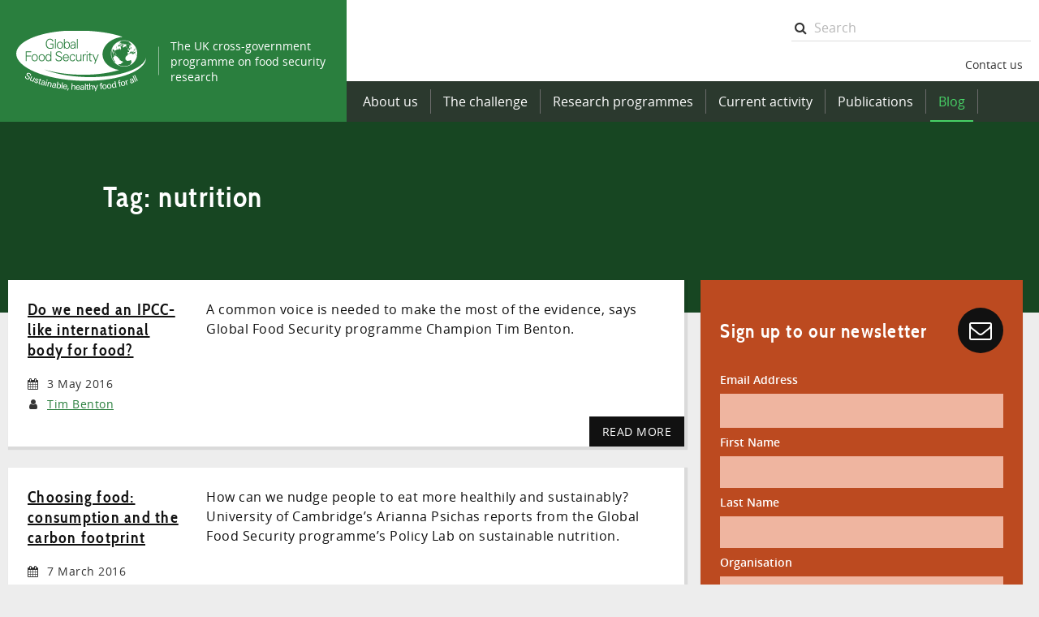

--- FILE ---
content_type: text/html; charset=UTF-8
request_url: https://www.foodsecurity.ac.uk/tag/nutrition/
body_size: 10495
content:
<!DOCTYPE html>
<!--[if lt IE 7]>
<html class="no-js lt-ie9 lt-ie8 lt-ie7" lang="en-GB"> <![endif]-->
<!--[if IE 7]>
<html class="no-js lt-ie9 lt-ie8 ie7" lang="en-GB"> <![endif]-->
<!--[if IE 8]>
<html class="no-js lt-ie9 ie8" lang="en-GB"> <![endif]-->
<!--[if IE 9]>
<html class="no-js ie9" lang="en-GB"> <![endif]-->
<!--[if gt IE 9]><!-->
<html class="no-js" lang="en-GB"> <!--<![endif]-->
<head>
	<meta charset="UTF-8">
	<meta name="viewport" content="width=device-width, initial-scale=1">

	<link rel="profile" href="http://gmpg.org/xfn/11">
	<link rel="pingback" href="https://www.foodsecurity.ac.uk/xmlrpc.php">

	
	<title>nutrition &#8211; Global Food Security</title>
<meta name='robots' content='max-image-preview:large' />
<link rel='dns-prefetch' href='//cc.cdn.civiccomputing.com' />
<link rel="alternate" type="application/rss+xml" title="Global Food Security &raquo; Feed" href="https://www.foodsecurity.ac.uk/feed/" />
<link rel='stylesheet' id='wp-block-library-css' href='https://www.foodsecurity.ac.uk/wp-includes/css/dist/block-library/style.min.css?ver=6.6.2' type='text/css' media='all' />
<style id='classic-theme-styles-inline-css' type='text/css'>
/*! This file is auto-generated */
.wp-block-button__link{color:#fff;background-color:#32373c;border-radius:9999px;box-shadow:none;text-decoration:none;padding:calc(.667em + 2px) calc(1.333em + 2px);font-size:1.125em}.wp-block-file__button{background:#32373c;color:#fff;text-decoration:none}
</style>
<style id='global-styles-inline-css' type='text/css'>
:root{--wp--preset--aspect-ratio--square: 1;--wp--preset--aspect-ratio--4-3: 4/3;--wp--preset--aspect-ratio--3-4: 3/4;--wp--preset--aspect-ratio--3-2: 3/2;--wp--preset--aspect-ratio--2-3: 2/3;--wp--preset--aspect-ratio--16-9: 16/9;--wp--preset--aspect-ratio--9-16: 9/16;--wp--preset--color--black: #000000;--wp--preset--color--cyan-bluish-gray: #abb8c3;--wp--preset--color--white: #ffffff;--wp--preset--color--pale-pink: #f78da7;--wp--preset--color--vivid-red: #cf2e2e;--wp--preset--color--luminous-vivid-orange: #ff6900;--wp--preset--color--luminous-vivid-amber: #fcb900;--wp--preset--color--light-green-cyan: #7bdcb5;--wp--preset--color--vivid-green-cyan: #00d084;--wp--preset--color--pale-cyan-blue: #8ed1fc;--wp--preset--color--vivid-cyan-blue: #0693e3;--wp--preset--color--vivid-purple: #9b51e0;--wp--preset--gradient--vivid-cyan-blue-to-vivid-purple: linear-gradient(135deg,rgba(6,147,227,1) 0%,rgb(155,81,224) 100%);--wp--preset--gradient--light-green-cyan-to-vivid-green-cyan: linear-gradient(135deg,rgb(122,220,180) 0%,rgb(0,208,130) 100%);--wp--preset--gradient--luminous-vivid-amber-to-luminous-vivid-orange: linear-gradient(135deg,rgba(252,185,0,1) 0%,rgba(255,105,0,1) 100%);--wp--preset--gradient--luminous-vivid-orange-to-vivid-red: linear-gradient(135deg,rgba(255,105,0,1) 0%,rgb(207,46,46) 100%);--wp--preset--gradient--very-light-gray-to-cyan-bluish-gray: linear-gradient(135deg,rgb(238,238,238) 0%,rgb(169,184,195) 100%);--wp--preset--gradient--cool-to-warm-spectrum: linear-gradient(135deg,rgb(74,234,220) 0%,rgb(151,120,209) 20%,rgb(207,42,186) 40%,rgb(238,44,130) 60%,rgb(251,105,98) 80%,rgb(254,248,76) 100%);--wp--preset--gradient--blush-light-purple: linear-gradient(135deg,rgb(255,206,236) 0%,rgb(152,150,240) 100%);--wp--preset--gradient--blush-bordeaux: linear-gradient(135deg,rgb(254,205,165) 0%,rgb(254,45,45) 50%,rgb(107,0,62) 100%);--wp--preset--gradient--luminous-dusk: linear-gradient(135deg,rgb(255,203,112) 0%,rgb(199,81,192) 50%,rgb(65,88,208) 100%);--wp--preset--gradient--pale-ocean: linear-gradient(135deg,rgb(255,245,203) 0%,rgb(182,227,212) 50%,rgb(51,167,181) 100%);--wp--preset--gradient--electric-grass: linear-gradient(135deg,rgb(202,248,128) 0%,rgb(113,206,126) 100%);--wp--preset--gradient--midnight: linear-gradient(135deg,rgb(2,3,129) 0%,rgb(40,116,252) 100%);--wp--preset--font-size--small: 13px;--wp--preset--font-size--medium: 20px;--wp--preset--font-size--large: 36px;--wp--preset--font-size--x-large: 42px;--wp--preset--spacing--20: 0.44rem;--wp--preset--spacing--30: 0.67rem;--wp--preset--spacing--40: 1rem;--wp--preset--spacing--50: 1.5rem;--wp--preset--spacing--60: 2.25rem;--wp--preset--spacing--70: 3.38rem;--wp--preset--spacing--80: 5.06rem;--wp--preset--shadow--natural: 6px 6px 9px rgba(0, 0, 0, 0.2);--wp--preset--shadow--deep: 12px 12px 50px rgba(0, 0, 0, 0.4);--wp--preset--shadow--sharp: 6px 6px 0px rgba(0, 0, 0, 0.2);--wp--preset--shadow--outlined: 6px 6px 0px -3px rgba(255, 255, 255, 1), 6px 6px rgba(0, 0, 0, 1);--wp--preset--shadow--crisp: 6px 6px 0px rgba(0, 0, 0, 1);}:where(.is-layout-flex){gap: 0.5em;}:where(.is-layout-grid){gap: 0.5em;}body .is-layout-flex{display: flex;}.is-layout-flex{flex-wrap: wrap;align-items: center;}.is-layout-flex > :is(*, div){margin: 0;}body .is-layout-grid{display: grid;}.is-layout-grid > :is(*, div){margin: 0;}:where(.wp-block-columns.is-layout-flex){gap: 2em;}:where(.wp-block-columns.is-layout-grid){gap: 2em;}:where(.wp-block-post-template.is-layout-flex){gap: 1.25em;}:where(.wp-block-post-template.is-layout-grid){gap: 1.25em;}.has-black-color{color: var(--wp--preset--color--black) !important;}.has-cyan-bluish-gray-color{color: var(--wp--preset--color--cyan-bluish-gray) !important;}.has-white-color{color: var(--wp--preset--color--white) !important;}.has-pale-pink-color{color: var(--wp--preset--color--pale-pink) !important;}.has-vivid-red-color{color: var(--wp--preset--color--vivid-red) !important;}.has-luminous-vivid-orange-color{color: var(--wp--preset--color--luminous-vivid-orange) !important;}.has-luminous-vivid-amber-color{color: var(--wp--preset--color--luminous-vivid-amber) !important;}.has-light-green-cyan-color{color: var(--wp--preset--color--light-green-cyan) !important;}.has-vivid-green-cyan-color{color: var(--wp--preset--color--vivid-green-cyan) !important;}.has-pale-cyan-blue-color{color: var(--wp--preset--color--pale-cyan-blue) !important;}.has-vivid-cyan-blue-color{color: var(--wp--preset--color--vivid-cyan-blue) !important;}.has-vivid-purple-color{color: var(--wp--preset--color--vivid-purple) !important;}.has-black-background-color{background-color: var(--wp--preset--color--black) !important;}.has-cyan-bluish-gray-background-color{background-color: var(--wp--preset--color--cyan-bluish-gray) !important;}.has-white-background-color{background-color: var(--wp--preset--color--white) !important;}.has-pale-pink-background-color{background-color: var(--wp--preset--color--pale-pink) !important;}.has-vivid-red-background-color{background-color: var(--wp--preset--color--vivid-red) !important;}.has-luminous-vivid-orange-background-color{background-color: var(--wp--preset--color--luminous-vivid-orange) !important;}.has-luminous-vivid-amber-background-color{background-color: var(--wp--preset--color--luminous-vivid-amber) !important;}.has-light-green-cyan-background-color{background-color: var(--wp--preset--color--light-green-cyan) !important;}.has-vivid-green-cyan-background-color{background-color: var(--wp--preset--color--vivid-green-cyan) !important;}.has-pale-cyan-blue-background-color{background-color: var(--wp--preset--color--pale-cyan-blue) !important;}.has-vivid-cyan-blue-background-color{background-color: var(--wp--preset--color--vivid-cyan-blue) !important;}.has-vivid-purple-background-color{background-color: var(--wp--preset--color--vivid-purple) !important;}.has-black-border-color{border-color: var(--wp--preset--color--black) !important;}.has-cyan-bluish-gray-border-color{border-color: var(--wp--preset--color--cyan-bluish-gray) !important;}.has-white-border-color{border-color: var(--wp--preset--color--white) !important;}.has-pale-pink-border-color{border-color: var(--wp--preset--color--pale-pink) !important;}.has-vivid-red-border-color{border-color: var(--wp--preset--color--vivid-red) !important;}.has-luminous-vivid-orange-border-color{border-color: var(--wp--preset--color--luminous-vivid-orange) !important;}.has-luminous-vivid-amber-border-color{border-color: var(--wp--preset--color--luminous-vivid-amber) !important;}.has-light-green-cyan-border-color{border-color: var(--wp--preset--color--light-green-cyan) !important;}.has-vivid-green-cyan-border-color{border-color: var(--wp--preset--color--vivid-green-cyan) !important;}.has-pale-cyan-blue-border-color{border-color: var(--wp--preset--color--pale-cyan-blue) !important;}.has-vivid-cyan-blue-border-color{border-color: var(--wp--preset--color--vivid-cyan-blue) !important;}.has-vivid-purple-border-color{border-color: var(--wp--preset--color--vivid-purple) !important;}.has-vivid-cyan-blue-to-vivid-purple-gradient-background{background: var(--wp--preset--gradient--vivid-cyan-blue-to-vivid-purple) !important;}.has-light-green-cyan-to-vivid-green-cyan-gradient-background{background: var(--wp--preset--gradient--light-green-cyan-to-vivid-green-cyan) !important;}.has-luminous-vivid-amber-to-luminous-vivid-orange-gradient-background{background: var(--wp--preset--gradient--luminous-vivid-amber-to-luminous-vivid-orange) !important;}.has-luminous-vivid-orange-to-vivid-red-gradient-background{background: var(--wp--preset--gradient--luminous-vivid-orange-to-vivid-red) !important;}.has-very-light-gray-to-cyan-bluish-gray-gradient-background{background: var(--wp--preset--gradient--very-light-gray-to-cyan-bluish-gray) !important;}.has-cool-to-warm-spectrum-gradient-background{background: var(--wp--preset--gradient--cool-to-warm-spectrum) !important;}.has-blush-light-purple-gradient-background{background: var(--wp--preset--gradient--blush-light-purple) !important;}.has-blush-bordeaux-gradient-background{background: var(--wp--preset--gradient--blush-bordeaux) !important;}.has-luminous-dusk-gradient-background{background: var(--wp--preset--gradient--luminous-dusk) !important;}.has-pale-ocean-gradient-background{background: var(--wp--preset--gradient--pale-ocean) !important;}.has-electric-grass-gradient-background{background: var(--wp--preset--gradient--electric-grass) !important;}.has-midnight-gradient-background{background: var(--wp--preset--gradient--midnight) !important;}.has-small-font-size{font-size: var(--wp--preset--font-size--small) !important;}.has-medium-font-size{font-size: var(--wp--preset--font-size--medium) !important;}.has-large-font-size{font-size: var(--wp--preset--font-size--large) !important;}.has-x-large-font-size{font-size: var(--wp--preset--font-size--x-large) !important;}
:where(.wp-block-post-template.is-layout-flex){gap: 1.25em;}:where(.wp-block-post-template.is-layout-grid){gap: 1.25em;}
:where(.wp-block-columns.is-layout-flex){gap: 2em;}:where(.wp-block-columns.is-layout-grid){gap: 2em;}
:root :where(.wp-block-pullquote){font-size: 1.5em;line-height: 1.6;}
</style>
<link rel='stylesheet' id='font-awesome-css' href='https://www.foodsecurity.ac.uk/wp-content/plugins/document-management/vendor/font-awesome/css/font-awesome.min.css?ver=1.0.0' type='text/css' media='all' />
<link rel='stylesheet' id='media-credit-css' href='https://www.foodsecurity.ac.uk/wp-content/plugins/media-credit/public/css/media-credit.min.css?ver=4.3.0' type='text/css' media='all' />
<link rel='stylesheet' id='taxonomy-image-plugin-public-css' href='https://www.foodsecurity.ac.uk/wp-content/plugins/taxonomy-images/css/style.css?ver=0.9.6' type='text/css' media='screen' />
<link rel='stylesheet' id='foodsecurity-style-css' href='https://www.foodsecurity.ac.uk/wp-content/themes/foodsecurity/style.css?ver=1.0.202' type='text/css' media='all' />
<link rel='stylesheet' id='tablepress-default-css' href='https://www.foodsecurity.ac.uk/wp-content/plugins/tablepress/css/build/default.css?ver=3.2.5' type='text/css' media='all' />
<script type="text/javascript" src="https://www.foodsecurity.ac.uk/wp-includes/js/jquery/jquery.min.js?ver=3.7.1" id="jquery-core-js"></script>
<script type="text/javascript" src="https://www.foodsecurity.ac.uk/wp-includes/js/jquery/jquery-migrate.min.js?ver=3.4.1" id="jquery-migrate-js"></script>
<script type="text/javascript" src="https://www.foodsecurity.ac.uk/wp-content/themes/foodsecurity/assets/js/header.js?ver=1.0.2" id="header-js"></script>
<!--[if lt IE 9]>
<script type="text/javascript" src="https://www.foodsecurity.ac.uk/wp-content/themes/foodsecurity/assets/js/header_ie.js?ver=3.7.4" id="ie_polyfills-js"></script>
<![endif]-->
<link rel="https://api.w.org/" href="https://www.foodsecurity.ac.uk/wp-json/" /><link rel="alternate" title="JSON" type="application/json" href="https://www.foodsecurity.ac.uk/wp-json/wp/v2/tags/81" /><link rel="icon" href="https://www.foodsecurity.ac.uk/wp-content/uploads/2009/10/global-food-security-globe-150x150.png" sizes="32x32" />
<link rel="icon" href="https://www.foodsecurity.ac.uk/wp-content/uploads/2009/10/global-food-security-globe.png" sizes="192x192" />
<link rel="apple-touch-icon" href="https://www.foodsecurity.ac.uk/wp-content/uploads/2009/10/global-food-security-globe.png" />
<meta name="msapplication-TileImage" content="https://www.foodsecurity.ac.uk/wp-content/uploads/2009/10/global-food-security-globe.png" />
		<style type="text/css" id="wp-custom-css">
			/* Temporary solution to remove 'Timeline of activities' heading on interdisciplinary calls activity page */

body.term-interdisciplinary-calls h2.featured-items-heading span {
    display: none;
}

/* TESTING: Adding link styling to links on activity update cards */

.entry-summary.card--summary.no-padding p a, .entry-content.card--content.no-padding p a {
    color: #2A7F3E;
    text-decoration: underline;
}

article.card--document.card.card--medium.card--has-button p.card--meta a {
    color: #fff!important;
    text-decoration: none!important;
}

/* Styling for MailChimp Newsletter widget */
.home .card--no-img:last-of-type:after, .hide-on-print .card--no-img:last-of-type:after { border-color: transparent; }
.home .card--no-img:last-of-type .card--content, .hide-on-print .card--no-img:last-of-type .card--content { padding-top: 1.5rem !important; }
.home .card--no-img:last-of-type h2, .hide-on-print .card--no-img:last-of-type h2 { padding-right: 65px; font-size: 24px; font-size: 1.5rem; margin-bottom: 2rem; }
.home .card--no-img:last-of-type { height: fit-content !important; }
.mcIcon { position: absolute; top: 10px; right: 0; height: 3.5rem; width: 3.5rem; }
.mcIcon .fa { font-size: 1.75rem; }
#mce-EMAIL { font-size: 16px; font-size: 1rem; }
#mc-embedded-subscribe-form input:focus { color: #111; }
		</style>
		
	</head>

<body class="archive tag tag-nutrition tag-81 group-blog">
<!-- Google Tag Manager (noscript) -->
<noscript><iframe src="https://www.googletagmanager.com/ns.html?id=GTM-WQNSTD" height="0" width="0" style="display:none;visibility:hidden"></iframe></noscript>
<!-- End Google Tag Manager (noscript) -->
<a class="skip-link screen-reader-text" href="#content">Skip to content</a>
<!-- Pushy Menu -->
<nav class="pushy pushy-left mobile-navigation" data-focus="#menu-item-3200">
	<ul id="mobile-primary-menu" class="menu"><li id="menu-item-3200" class="nav-about-us menu-item menu-item-type-post_type menu-item-object-page menu-item-3200"><a href="https://www.foodsecurity.ac.uk/about/">About us</a></li>
<li id="menu-item-3268" class="nav-the-challenge menu-item menu-item-type-post_type menu-item-object-page menu-item-3268"><a href="https://www.foodsecurity.ac.uk/challenge/">The challenge</a></li>
<li id="menu-item-3267" class="nav-research menu-item menu-item-type-post_type menu-item-object-page menu-item-3267"><a href="https://www.foodsecurity.ac.uk/research/">Research programmes</a></li>
<li id="menu-item-3134" class="nav-current-activity menu-item menu-item-type-post_type menu-item-object-page menu-item-3134"><a href="https://www.foodsecurity.ac.uk/activities/">Current activity</a></li>
<li id="menu-item-6841" class="nav-publications menu-item menu-item-type-post_type menu-item-object-page menu-item-6841"><a href="/publications/archive/page/1/">Publications</a></li>
<li id="menu-item-3501" class="nav-blog menu-item menu-item-type-post_type menu-item-object-page current_page_parent menu-item-3501"><a href="/blog/archive/page/1/">Blog</a></li>
<li id="menu-item-3511" class="nav-news menu-item menu-item-type-post_type menu-item-object-page menu-item-3511"><a href="/news/archive/page/1/">News</a></li>
</ul>	<ul id="mobile-secondary-menu" class="menu"><li id="menu-item-3272" class="menu-item menu-item-type-post_type menu-item-object-page menu-item-3272"><a href="https://www.foodsecurity.ac.uk/contact/">Contact us</a></li>
</ul></nav>
<div class="site-overlay"></div>
<div class="hfeed site">
		<header class="site-header">
				<div class="row">
			<div class="columns xxsmall-12 medium-8 medium-push-4 sub-header-col alpha-md">
				<div class="sub-header">
					<div class="menu-btn" tabindex="0"><i class="fa fa-bars"></i>&nbsp;<span>Main menu</span></div>
					<div class="search-box">
						
<form method="get" class="search-form" action="https://www.foodsecurity.ac.uk/">
	<label>
		<span class="screen-reader-text">Search for:</span>
		<input type="search" role="searchbox" class="search-field"
		placeholder="Search"
		value="" name="s"
		title="Search for:" />
	</label>
	<input type="submit" class="search-submit"
	value="Search" />
</form>
					</div>
					<div class="mobile-search-icon">
						<i class="fa fa-search"></i>
					</div>
					<div class="sub-navigation">
						<ul id="secondary-menu" class="menu"><li class="menu-item menu-item-type-post_type menu-item-object-page menu-item-3272"><a href="https://www.foodsecurity.ac.uk/contact/">Contact us</a></li>
</ul>					</div>
				</div>
			</div>
			<div class="columns xxsmall-12 medium-4 medium-pull-8 site-identity-col omega-md">
				<a href="https://www.foodsecurity.ac.uk/" class="site-identity" rel="home">
					<img class="site-logo site-logo-text" src="https://www.foodsecurity.ac.uk/wp-content/themes/foodsecurity/assets/img/main-logo.svg" alt="Global Food Security home">
					<img class="site-logo site-logo-notext" src="https://www.foodsecurity.ac.uk/wp-content/themes/foodsecurity/assets/img/main-logo-mobile.svg" alt="Global Food Security home">

					<!-- 
						<p class="site-title"><a href="https://www.foodsecurity.ac.uk/" rel="home">Global Food Security</a></p>

					 -->

					<p class="site-description">The UK cross-government programme on food security research</p>
				</a>
			</div>
		</div>
		<div class="navigation-area">
			<div class="row">
				<div class="columns medium-8 medium-offset-4 large-8 large-offset-4">
					<nav id="site-navigation" class="site-navigation">

						
						<ul id="primary-menu" class="menu"><li class="nav-about-us menu-item menu-item-type-post_type menu-item-object-page menu-item-3200"><a href="https://www.foodsecurity.ac.uk/about/">About us</a></li>
<li class="nav-the-challenge menu-item menu-item-type-post_type menu-item-object-page menu-item-3268"><a href="https://www.foodsecurity.ac.uk/challenge/">The challenge</a></li>
<li class="nav-research menu-item menu-item-type-post_type menu-item-object-page menu-item-3267"><a href="https://www.foodsecurity.ac.uk/research/">Research programmes</a></li>
<li class="nav-current-activity menu-item menu-item-type-post_type menu-item-object-page menu-item-3134"><a href="https://www.foodsecurity.ac.uk/activities/">Current activity</a></li>
<li class="nav-publications menu-item menu-item-type-post_type menu-item-object-page menu-item-6841"><a href="/publications/archive/page/1/">Publications</a></li>
<li class="nav-blog menu-item menu-item-type-post_type menu-item-object-page current_page_parent menu-item-3501"><a href="/blog/archive/page/1/">Blog</a></li>
<li class="nav-news menu-item menu-item-type-post_type menu-item-object-page menu-item-3511"><a href="/news/archive/page/1/">News</a></li>
</ul>
						
					</nav>
				</div>
			</div>
		</div>

		
	</header>

	
	<div id="content" class="site-content">

		<div class="featured-panel" style="">

	
	<div class="row">
		<div class="columns xxsmall-12 medium-9 medium-offset-1">
			<header class="entry-header">
				<h1 class="entry-title">
					<h1 class="page-title">Tag: <span>nutrition</span></h1>				</h1>
							</header>

		</div>
	</div>

</div>

<div class="row">
	<div class="columns xxsmall-12 medium-8">
		<main class="site-main">
						
				
<div id="post-2584" class="post-2584 post type-post status-publish format-standard hentry category-general tag-nutrition tag-policy tag-sustainability global_taxonomy-policy author-tim-benton">
	<div class="row">
		<article class="card--document card card--medium card--has-button" ><div class="card--content"><div class="row"><div class="columns xxsmall-12 medium-3 no-padding"><h2 class="entry-title card--title">		<a href="https://www.foodsecurity.ac.uk/blog/do-we-need-an-ipcc-like-international-body-for-food/" rel="bookmark">
			Do we need an IPCC-like international body for food?		</a>
		</h2>	<ul class="entry-meta card--meta card--meta-after-title no-padding">
		<li class="card--meta-item date"><i class="fa fa-calendar"></i><span class="visuallyhidden">Date:</span> 3 May 2016</li> <li class="card--meta-item author"><i class="fa fa-user"></i><span class="visuallyhidden">Author(s):</span> <a href="https://www.foodsecurity.ac.uk/author/tim-benton/" rel="author">Tim Benton</a></li> 	</ul>
	</div><div class="columns xxsmall-12 medium-9 end no-padding">	<div class="entry-summary card--summary">
		<p>A common voice is needed to make the most of the evidence, says Global Food Security programme Champion Tim Benton.</p>
	</div>
	<p class="card--meta"><a href="https://www.foodsecurity.ac.uk/blog/do-we-need-an-ipcc-like-international-body-for-food/" class="card--link button" rel="bookmark">Read more<span class="visuallyhidden"> - Do we need an IPCC-like international body for food?</span></a></p></div></div></div></article>	</div>
</div>

			
				
<div id="post-2532" class="post-2532 post type-post status-publish format-standard hentry category-general tag-climate-change tag-environment tag-food tag-health tag-nutrition tag-policy tag-sustainability global_taxonomy-sustainability author-arianna-psichas">
	<div class="row">
		<article class="card--document card card--medium card--has-button" ><div class="card--content"><div class="row"><div class="columns xxsmall-12 medium-3 no-padding"><h2 class="entry-title card--title">		<a href="https://www.foodsecurity.ac.uk/blog/choosing-food-consumption-and-the-carbon-footprint/" rel="bookmark">
			Choosing food: consumption and the carbon footprint		</a>
		</h2>	<ul class="entry-meta card--meta card--meta-after-title no-padding">
		<li class="card--meta-item date"><i class="fa fa-calendar"></i><span class="visuallyhidden">Date:</span> 7 March 2016</li> <li class="card--meta-item author"><i class="fa fa-user"></i><span class="visuallyhidden">Author(s):</span> <a href="https://www.foodsecurity.ac.uk/author/arianna-psichas/" rel="author">Arianna Psichas</a></li> 	</ul>
	</div><div class="columns xxsmall-12 medium-9 end no-padding">	<div class="entry-summary card--summary">
		<p>How can we nudge people to eat more healthily and sustainably? University of Cambridge’s Arianna Psichas reports from the Global Food Security programme’s Policy Lab on sustainable nutrition.</p>
	</div>
	<p class="card--meta"><a href="https://www.foodsecurity.ac.uk/blog/choosing-food-consumption-and-the-carbon-footprint/" class="card--link button" rel="bookmark">Read more<span class="visuallyhidden"> - Choosing food: consumption and the carbon footprint</span></a></p></div></div></div></article>	</div>
</div>

			
				
<div id="post-2478" class="post-2478 post type-post status-publish format-standard hentry category-general tag-climate-change tag-crops tag-nutrition global_taxonomy-strategy-and-impact author-tim-benton">
	<div class="row">
		<article class="card--document card card--medium card--has-button" ><div class="card--content"><div class="row"><div class="columns xxsmall-12 medium-3 no-padding"><h2 class="entry-title card--title">		<a href="https://www.foodsecurity.ac.uk/blog/roundup-ready-food-security-from-2015-into-2016/" rel="bookmark">
			Roundup ready: food security from 2015 into 2016		</a>
		</h2>	<ul class="entry-meta card--meta card--meta-after-title no-padding">
		<li class="card--meta-item date"><i class="fa fa-calendar"></i><span class="visuallyhidden">Date:</span> 11 January 2016</li> <li class="card--meta-item author"><i class="fa fa-user"></i><span class="visuallyhidden">Author(s):</span> <a href="https://www.foodsecurity.ac.uk/author/tim-benton/" rel="author">Tim Benton</a></li> 	</ul>
	</div><div class="columns xxsmall-12 medium-9 end no-padding">	<div class="entry-summary card--summary">
		<p>Global Food Security programme Champion Tim Benton reviews the year and looks ahead to 2016.</p>
	</div>
	<p class="card--meta"><a href="https://www.foodsecurity.ac.uk/blog/roundup-ready-food-security-from-2015-into-2016/" class="card--link button" rel="bookmark">Read more<span class="visuallyhidden"> - Roundup ready: food security from 2015 into 2016</span></a></p></div></div></div></article>	</div>
</div>

			
			
			<div class="row grid-row">
				<div class="columns small-12">
					<div class="navigation">
											</div>
				</div>
			</div>
					</main>
	</div>
	<div class="columns xxsmall-12 medium-4">
		

<div class="sidebar widget-area hide-on-print">
	<section class="card card--no-img card--small colour-scheme--rust"  >	
	<div class="card--content">

		<h2 class="entry-title card--title">Sign up to our newsletter</h2>			<div class="entry-summary card--summary">
				<div class="card--icon mcIcon"><i class="fa fa-envelope-o"></i></div>
<div id="mc_embed_signup">
<form id="mc-embedded-subscribe-form" class="card--form validate colour-scheme--rust" action="https://ukri.us11.list-manage.com/subscribe/post?u=b19d2f556d34373543f1791b2&amp;id=2b5e1c8869" method="post" name="mc-embedded-subscribe-form" target="_blank">
<div id="mc_embed_signup_scroll">
<div class="mc-field-group">
	<label for="mce-EMAIL">Email Address </label><br />
	<input id="mce-EMAIL" class="email medium" name="EMAIL" type="email" value="" required/>
</div>
<div class="mc-field-group">
	<label for="mce-FNAME">First Name </label><br />
	<input type="text" value="" name="FNAME" class="" id="mce-FNAME"/>
</div>
<div class="mc-field-group">
	<label for="mce-LNAME">Last Name </label><br />
	<input type="text" value="" name="LNAME" class="" id="mce-LNAME"/>
</div>
<div class="mc-field-group">
	<label for="mce-MMERGE7">Organisation </label><br />
	<input type="text" value="" name="MMERGE7" class="" id="mce-MMERGE7"/>
</div>
<p><!-- real people should not fill this in and expect good things - do not remove this or risk form bot signups--></p>
<div style="position: absolute; left: -99999px;" aria-hidden="true"><input tabindex="-1" name="b_b19d2f556d34373543f1791b2_2b5e1c8869" type="text" value="" /></div>
<div><input id="mc-embedded-subscribe" name="subscribe" type="submit" value="Sign Up" style="max-width: 360px;" /></div>
</div>
</form>
</div>
			</div>
			
	</div>
</section></div>

	</div>
</div>


	</div>

	
	<footer class="site-footer">
		<div class="row">
						<div class="columns xxsmall-12 xsmall-6 medium-3">
				<div class="footer-navigation">

					<h2 class="footer-menu-title sr-only">Website structure</h2><ul id="menu-website-structure" class="menu"><li id="menu-item-3531" class="menu-item menu-item-type-post_type menu-item-object-page menu-item-home menu-item-3531"><a href="https://www.foodsecurity.ac.uk/">Home</a></li>
<li id="menu-item-3601" class="menu-item menu-item-type-post_type menu-item-object-page menu-item-3601"><a href="https://www.foodsecurity.ac.uk/about/">About us</a></li>
<li id="menu-item-3571" class="menu-item menu-item-type-post_type menu-item-object-page menu-item-3571"><a href="https://www.foodsecurity.ac.uk/challenge/">The challenge</a></li>
<li id="menu-item-3581" class="menu-item menu-item-type-post_type menu-item-object-page menu-item-3581"><a href="https://www.foodsecurity.ac.uk/research/">Research programmes</a></li>
<li id="menu-item-3561" class="menu-item menu-item-type-post_type menu-item-object-page menu-item-3561"><a href="https://www.foodsecurity.ac.uk/activities/">Current activity</a></li>
<li id="menu-item-8041" class="menu-item menu-item-type-post_type menu-item-object-page menu-item-8041"><a href="/publications/archive/page/1/">Publications</a></li>
<li id="menu-item-3541" class="menu-item menu-item-type-post_type menu-item-object-page current_page_parent menu-item-3541"><a href="/blog/archive/page/1/">Blog</a></li>
<li id="menu-item-3551" class="menu-item menu-item-type-post_type menu-item-object-page menu-item-3551"><a href="/news/archive/page/1/">News</a></li>
</ul>				</div>
			</div>
			<div class="columns xxsmall-12 xsmall-6 medium-3">
				<div class="footer-navigation">
					<h2 class="footer-menu-title sr-only">Additional information</h2><ul id="menu-additional-information" class="menu"><li id="menu-item-3611" class="menu-item menu-item-type-post_type menu-item-object-page menu-item-3611"><a href="https://www.foodsecurity.ac.uk/accessibility/">Accessibility</a></li>
<li id="menu-item-5981" class="menu-item menu-item-type-post_type menu-item-object-page menu-item-5981"><a href="https://www.foodsecurity.ac.uk/blog-rules/">Blog rules</a></li>
<li id="menu-item-3621" class="menu-item menu-item-type-post_type menu-item-object-page menu-item-3621"><a href="https://www.foodsecurity.ac.uk/contact/">Contact us</a></li>
<li id="menu-item-8031" class="menu-item menu-item-type-post_type menu-item-object-page menu-item-8031"><a href="https://www.foodsecurity.ac.uk/download-logo/">Download logo</a></li>
<li id="menu-item-12651" class="menu-item menu-item-type-post_type menu-item-object-page menu-item-12651"><a href="https://www.foodsecurity.ac.uk/newsletter/">Newsletter sign-up</a></li>
<li id="menu-item-3631" class="menu-item menu-item-type-post_type menu-item-object-page menu-item-3631"><a href="https://www.foodsecurity.ac.uk/privacy-cookies/">Privacy notice</a></li>
<li id="menu-item-15337" class="menu-item menu-item-type-post_type menu-item-object-page menu-item-15337"><a href="https://www.foodsecurity.ac.uk/cookies/">Cookie policy</a></li>
<li id="menu-item-7081" class="menu-item menu-item-type-post_type menu-item-object-page menu-item-7081"><a href="https://www.foodsecurity.ac.uk/terms/">Terms of use</a></li>
</ul>				</div>
			</div>
			<div class="columns xxsmall-12 medium-6">
				<div class="footer-card">

				
				</div>
			</div>
			<div class="row">
				<div class="columns xxsmall-12">
					<hr>
				</div>
			</div>
			<div class="columns xxsmall-12 medium-6">
				<div class="footer-social">
					
<div class="social-links">

	<a class="social-link social-twitter" href="http://twitter.com/foodsecurityuk" title="Follow us on Twitter" rel="nofollow">
		
		<svg xmlns="http://www.w3.org/2000/svg" width="48" height="48" viewBox="0 0 1792 1792">
			<title>Twitter Icon</title>
			<path d="M1684 408q-67 98-162 167 1 14 1 42 0 130-38 259.5T1369.5 1125 1185 1335.5t-258 146-323 54.5q-271 0-496-145 35 4 78 4 225 0 401-138-105-2-188-64.5T285 1033q33 5 61 5 43 0 85-11-112-23-185.5-111.5T172 710v-4q68 38 146 41-66-44-105-115t-39-154q0-88 44-163 121 149 294.5 238.5T884 653q-8-38-8-74 0-134 94.5-228.5T1199 256q140 0 236 102 109-21 205-78-37 115-142 178 93-10 186-50z"/>
		</svg>

				<span class="sr-only">Follow us on Twitter</span>
	</a>
	<a class="social-link social-email" href="https://www.foodsecurity.ac.uk/newsletter/" title="Sign up for our email newsletter">
		
		<svg xmlns="http://www.w3.org/2000/svg" width="48" height="48" viewBox="0 0 1792 1792">
			<title>Email Icon</title>
			<path d="M1792 710v794q0 66-47 113t-113 47H160q-66 0-113-47T0 1504V710q44 49 101 87 362 246 497 345 57 42 92.5 65.5t94.5 48 110 24.5h2q51 0 110-24.5t94.5-48 92.5-65.5q170-123 498-345 57-39 100-87zm0-294q0 79-49 151t-122 123q-376 261-468 325-10 7-42.5 30.5t-54 38-52 32.5-57.5 27-50 9h-2q-23 0-50-9t-57.5-27-52-32.5-54-38T639 1015q-91-64-262-182.5T172 690q-62-42-117-115.5T0 438q0-78 41.5-130T160 256h1472q65 0 112.5 47t47.5 113z"/>
		</svg>

				<span class="sr-only">Sign up for our email newsletter</span>
	</a>
	<a class="social-link social-rss" href="http://feeds.feedburner.com/gfsprogramme" title="Subscribe to our RSS Feed" rel="nofollow">
		
		<svg xmlns="http://www.w3.org/2000/svg" width="48" height="48" viewBox="0 0 1792 1792">
			<title>RSS Icon</title>
			<path d="M576 1344q0 80-56 136t-136 56-136-56-56-136 56-136 136-56 136 56 56 136zm512 123q2 28-17 48-18 21-47 21H889q-25 0-43-16.5t-20-41.5q-22-229-184.5-391.5T250 902q-25-2-41.5-20T192 839V704q0-29 21-47 17-17 43-17h5q160 13 306 80.5T826 902q114 113 181.5 259t80.5 306zm512 2q2 27-18 47-18 20-46 20h-143q-26 0-44.5-17.5T1329 1476q-12-215-101-408.5t-231.5-336-336-231.5T252 398q-25-1-42.5-19.5T192 335V192q0-28 20-46 18-18 44-18h3q262 13 501.5 120T1186 542q187 186 294 425.5t120 501.5z"/>
		</svg>

				<span class="sr-only">Subscribe to our RSS Feed</span>
	</a>

</div>
				</div>
			</div>
			<div class="columns xxsmall-12 medium-6">
				<div class="footer-copy">
					<div id="js-footer-info" class="footer-info">
					<p>Website managed by the Biotechnology and Biological Sciences Research Council (BBSRC).</p>
					</div>
					<p>&copy; 2026 Global Food Security. All rights reserved.</p>
				</div>
			</div>

					</div>


	</footer>

	
</div>


<script type="text/javascript" src="//cc.cdn.civiccomputing.com/9/cookieControl-9.x.min.js?ver=6.6.2" id="ccc-cookie-control-js"></script>
<script type="text/javascript" src="https://www.foodsecurity.ac.uk/wp-content/plugins/document-management/js/plugin.js?ver=1.0.7" id="document-management-js"></script>
<script type="text/javascript" src="https://www.foodsecurity.ac.uk/wp-content/plugins/global-food-security-core/js/plugin.js?ver=1.0.66" id="global-food-security-core-js"></script>
<script type="text/javascript" src="https://www.foodsecurity.ac.uk/wp-content/themes/foodsecurity/assets/js/footer.js?ver=1.0.12" id="footer-js"></script>
<script type="text/javascript" src="https://www.foodsecurity.ac.uk/wp-content/plugins/page-links-to/dist/new-tab.js?ver=3.3.7" id="page-links-to-js"></script>
            <script type="text/javascript">
                var config = {
                    apiKey: 'b355d57e8a2b0cf69736c5b99e3fe1c81ef8aeb4',
                    product: 'PRO_MULTISITE',
                    logConsent: false,
                    notifyOnce: true,
                    initialState: 'CLOSED',
                    position: 'RIGHT',
                    theme: 'DARK',
                    layout: 'SLIDEOUT',
                    toggleType: 'slider',
                    acceptBehaviour: 'all',
                    closeOnGlobalChange: true,
                    iabCMP: false,
                                        closeStyle: 'icon',
                    consentCookieExpiry: 365,
                    subDomains: false,
                    mode: 'gdpr',
                    rejectButton: true,
                    settingsStyle: 'button',
                    encodeCookie: false,
                    setInnerHTML: true,
                    wrapInnerHTML: false,
                    accessibility: {
                        accessKey: '',
                        highlightFocus: true,
                        outline: false,
                        overlay: true,
                        disableSiteScrolling: false,
                    },
                                        text: {
                        title: 'This site uses cookies',
                        intro: 'Some of these cookies are essential, while others help us to improve your experience by providing insights into how the site is being used.',
                        necessaryTitle: 'Necessary Cookies',
                        necessaryDescription: 'Necessary cookies enable core functionality. The website cannot function properly without these cookies, and can only be disabled by changing your browser preferences.',
                        thirdPartyTitle: 'Warning: Some cookies require your attention',
                        thirdPartyDescription: 'Consent for the following cookies could not be automatically revoked. Please follow the link(s) below to opt out manually.',
                        on: 'On',
                        off: 'Off',
                        accept: 'Accept All Cookies',
                        settings: 'Accept All Cookies',
                        acceptRecommended: 'Accept All Cookies',
                        acceptSettings: 'I Accept',
                        notifyTitle: 'Your choice regarding cookies on this site',
                        notifyDescription: 'We use cookies to optimise site functionality and give you the best possible experience.',
                        closeLabel: 'Close',
                        cornerButton: 'Set cookie preferences.',
                        landmark: 'Cookie preferences.',
                        showVendors: 'Show vendors within this category',
                        thirdPartyCookies: 'This vendor may set third party cookies.',
                        readMore: 'Read more',
                        accessibilityAlert: 'This site uses cookies to store information.',
                        rejectSettings: 'Reject All Cookies',
                        reject: 'Reject All Cookies',
                                            },
                    
                        branding: {
                            fontColor: '#fff',
                            fontFamily: 'Arial,sans-serif',
                            fontSizeTitle: '1.5em',
                            fontSizeHeaders: '1.2em',
                            fontSize: '1em',
                            backgroundColor: '#313147',
                            toggleText: '#fff',
                            toggleColor: '#47d166',
                            toggleBackground: '#111125',
                            alertText: '#fff',
                            alertBackground: '#111125',
                            acceptText: '#ffffff',
                            acceptBackground: '#111125',
                            rejectText: '#ffffff',
                            rejectBackground: '#111125',
                            closeText: '#111125',
                            closeBackground: '#FFF',
                            notifyFontColor: '#FFF',
                            notifyBackgroundColor: '#313147',
                                                            buttonIcon: null,
                                                        buttonIconWidth: '64px',
                            buttonIconHeight: '64px',
                            removeIcon: false,
                            removeAbout: true                        },
                                        
                                                                    
                    
                                        
                                            necessaryCookies: ['wordpress_*','wordpress_logged_in_*','CookieControl','wp_consent_*'],
                    
                                            optionalCookies: [
                                                             {
                                        name: 'anlytics',
                                        label: 'Cookies that measure website use',
                                        description: 'We use Google Analytics to measure how you use the website so we can improve it based on user needs. Google Analytics set cookies that store anonymised information about how you got to the site, the pages you visit, how long you spend on each page and what you click on while you\&#039;re visiting the site.',
                                                                                cookies: ['_ga', '_gid', '_gat', '_utma', '_ga_DH70VLNJMF'],
                                        onAccept: function() {
                                            (function(w,d,s,l,i){w[l]=w[l]||[];w[l].push({'gtm.start':
new Date().getTime(),event:'gtm.js'});var f=d.getElementsByTagName(s)[0],
j=d.createElement(s),dl=l!='dataLayer'?'&l='+l:'';j.async=true;j.src=
'https://www.googletagmanager.com/gtm.js?id='+i+dl;f.parentNode.insertBefore(j,f);
})(window,document,'script','dataLayer','GTM-WQNSTD');                                        },
                                        onRevoke: function() {
                                            window['ga-disable-GTM-WQNSTD'] = true;                                        },
                                                                                recommendedState: 'on',
                                        lawfulBasis: 'consent',

                                        
                                    },
                                                                                    ],
                                                                statement: {
                            description: 'For more detailed information please check our',
                            name: 'cookie policy (opens in a new tab)',
                            url: '/cookies/',
                            updated: '25/01/2024'
                        },
                                        sameSiteCookie: true,
                    sameSiteValue: 'Strict',
                    notifyDismissButton: true
                };
                CookieControl.load(config);
            </script>

<!--Built using Droplets by <a href="http://makedo.net" target="_blank">Make Do</a>.-->
</body>

</html>


--- FILE ---
content_type: text/css
request_url: https://www.foodsecurity.ac.uk/wp-content/themes/foodsecurity/style.css?ver=1.0.202
body_size: 42537
content:
@charset "UTF-8";/*!
Theme Name: Global Food Security
Author: Make Do <hello@makedo.net>
Author URI: http://www.makedo.net
Version: 1.0
License: GNU General Public License v2 or later
License URI: http://www.gnu.org/licenses/gpl-2.0.html
Text Domain: foodsecurity
*/b,dt,optgroup,strong{font-weight:700}img,legend{border:0}body,sub,sup{position:relative}.fa-fw,.fa-li{text-align:center}.slick-dots li button,.slick-dots li button:focus,.slick-dots li button:hover,.slick-lightbox-close:focus,.slick-list:focus,.slick-next,.slick-prev,a:active,a:hover{outline:0}.pushy a,.site-footer a,.site-identity,ins,mark,ul.entry--meta a{text-decoration:none}html{font-family:sans-serif;-ms-text-size-adjust:100%;-webkit-text-size-adjust:100%}article,aside,details,figcaption,figure,footer,header,hgroup,main,menu,nav,section,summary{display:block}audio,canvas,progress,video{display:inline-block;vertical-align:baseline}.hide,[hidden],template{display:none}audio:not([controls]){display:none;height:0}a{background-color:transparent}abbr[title]{border-bottom:1px dotted}dfn{font-style:italic}mark{background:#ff0;color:#000}sub,sup{font-size:75%;line-height:0;vertical-align:baseline}sup{top:-.5em}sub{bottom:-.25em}svg:not(:root){overflow:hidden}hr{box-sizing:content-box}code,kbd,pre,samp{font-family:monospace,monospace;font-size:1em}button,input,optgroup,select,textarea{color:inherit;font:inherit;margin:0}button{overflow:visible}button,select{text-transform:none}button,html input[type=button],input[type=reset],input[type=submit]{-webkit-appearance:button;cursor:pointer}button[disabled],html input[disabled]{cursor:default}button::-moz-focus-inner,input::-moz-focus-inner{border:0;padding:0}input[type=checkbox],input[type=radio]{box-sizing:border-box;padding:0}input[type=number]::-webkit-inner-spin-button,input[type=number]::-webkit-outer-spin-button{height:auto}input[type=search]{-webkit-appearance:textfield;box-sizing:content-box}*,.slick-slider,:after,:before{box-sizing:border-box}input[type=search]::-webkit-search-cancel-button,input[type=search]::-webkit-search-decoration{-webkit-appearance:none}legend{padding:0}textarea{overflow:auto;min-height:50px}td,th{padding:0}meta.foundation-version{font-family:"/5.5.3/"}meta.foundation-mq-small{font-family:"/only screen and (min-width: 768px)/";font-family:"/only screen and (min-width: 48rem)/";width:768px;width:48rem}meta.foundation-mq-small-only{font-family:"/only screen and (max-width: 1023px)/";font-family:"/only screen and (max-width: 63.9375rem)/";width:768px;width:48rem}meta.foundation-mq-medium{font-family:"/only screen and (min-width:1024px)/";font-family:"/only screen and (min-width:64rem)/";width:1024px;width:64rem}meta.foundation-mq-medium-only{font-family:"/only screen and (min-width:1024px) and (max-width:1279px)/";font-family:"/only screen and (min-width:64rem) and (max-width:79.9375rem)/";width:1024px;width:64rem}meta.foundation-mq-large{font-family:"/only screen and (min-width:1280px)/";font-family:"/only screen and (min-width:80rem)/";width:1280px;width:80rem}meta.foundation-mq-large-only{font-family:"/only screen and (min-width:1280px) and (max-width:1439px)/";font-family:"/only screen and (min-width:80rem) and (max-width:89.9375rem)/";width:1280px;width:80rem}meta.foundation-mq-xlarge{font-family:"/only screen and (min-width:1440px)/";font-family:"/only screen and (min-width:90rem)/";width:1440px;width:90rem}meta.foundation-mq-xlarge-only{font-family:"/only screen and (min-width:1440px) and (max-width:1599px)/";font-family:"/only screen and (min-width:90rem) and (max-width:99.9375rem)/";width:1440px;width:90rem}meta.foundation-mq-xxlarge{font-family:"/only screen and (min-width:1600px)/";font-family:"/only screen and (min-width:100rem)/";width:1600px;width:100rem}meta.foundation-data-attribute-namespace{font-family:false}body,html{height:100%;font-size:16px}body{background:#fff;cursor:auto;font-style:normal;font-weight:400;margin:0;padding:0}a:hover{cursor:pointer}#map_canvas embed,#map_canvas img,#map_canvas object,.map_canvas embed,.map_canvas img,.map_canvas object,.mqa-display embed,.mqa-display img,.mqa-display object{max-width:none!important}.left{float:left!important}.right{float:right!important}.antialiased{-webkit-font-smoothing:antialiased;-moz-osx-font-smoothing:grayscale}img{-ms-interpolation-mode:bicubic;display:inline-block;vertical-align:middle}select{width:100%}[class*=block-grid-]{display:block;padding:0;margin:0 -10px;margin:0 -.625rem}.fa.fa-pull-left,.fa.pull-left{margin-right:.3em}[class*=block-grid-]:after,[class*=block-grid-]:before{content:" ";display:table}[class*=block-grid-]:after{clear:both}[class*=block-grid-]>li{display:block;float:left;height:auto;padding:0 10px 20px;padding:0 .625rem 1.25rem}@media only screen and (min-width:48rem){.small-block-grid-1>li{list-style:none;width:100%}.small-block-grid-1>li:nth-of-type(1n){clear:none}.small-block-grid-1>li:nth-of-type(1n+1){clear:both}.small-block-grid-2>li{list-style:none;width:50%}.small-block-grid-2>li:nth-of-type(1n){clear:none}.small-block-grid-2>li:nth-of-type(2n+1){clear:both}.small-block-grid-3>li{list-style:none;width:33.3333333333%}.small-block-grid-3>li:nth-of-type(1n){clear:none}.small-block-grid-3>li:nth-of-type(3n+1){clear:both}.small-block-grid-4>li{list-style:none;width:25%}.small-block-grid-4>li:nth-of-type(1n){clear:none}.small-block-grid-4>li:nth-of-type(4n+1){clear:both}.small-block-grid-5>li{list-style:none;width:20%}.small-block-grid-5>li:nth-of-type(1n){clear:none}.small-block-grid-5>li:nth-of-type(5n+1){clear:both}.small-block-grid-6>li{list-style:none;width:16.6666666667%}.small-block-grid-6>li:nth-of-type(1n){clear:none}.small-block-grid-6>li:nth-of-type(6n+1){clear:both}.small-block-grid-7>li{list-style:none;width:14.2857142857%}.small-block-grid-7>li:nth-of-type(1n){clear:none}.small-block-grid-7>li:nth-of-type(7n+1){clear:both}.small-block-grid-8>li{list-style:none;width:12.5%}.small-block-grid-8>li:nth-of-type(1n){clear:none}.small-block-grid-8>li:nth-of-type(8n+1){clear:both}.small-block-grid-9>li{list-style:none;width:11.1111111111%}.small-block-grid-9>li:nth-of-type(1n){clear:none}.small-block-grid-9>li:nth-of-type(9n+1){clear:both}.small-block-grid-10>li{list-style:none;width:10%}.small-block-grid-10>li:nth-of-type(1n){clear:none}.small-block-grid-10>li:nth-of-type(10n+1){clear:both}.small-block-grid-11>li{list-style:none;width:9.0909090909%}.small-block-grid-11>li:nth-of-type(1n){clear:none}.small-block-grid-11>li:nth-of-type(11n+1){clear:both}.small-block-grid-12>li{list-style:none;width:8.3333333333%}.small-block-grid-12>li:nth-of-type(1n){clear:none}.small-block-grid-12>li:nth-of-type(12n+1){clear:both}}@media only screen and (min-width:64rem){.medium-block-grid-1>li{list-style:none;width:100%}.medium-block-grid-1>li:nth-of-type(1n){clear:none}.medium-block-grid-1>li:nth-of-type(1n+1){clear:both}.medium-block-grid-2>li{list-style:none;width:50%}.medium-block-grid-2>li:nth-of-type(1n){clear:none}.medium-block-grid-2>li:nth-of-type(2n+1){clear:both}.medium-block-grid-3>li{list-style:none;width:33.3333333333%}.medium-block-grid-3>li:nth-of-type(1n){clear:none}.medium-block-grid-3>li:nth-of-type(3n+1){clear:both}.medium-block-grid-4>li{list-style:none;width:25%}.medium-block-grid-4>li:nth-of-type(1n){clear:none}.medium-block-grid-4>li:nth-of-type(4n+1){clear:both}.medium-block-grid-5>li{list-style:none;width:20%}.medium-block-grid-5>li:nth-of-type(1n){clear:none}.medium-block-grid-5>li:nth-of-type(5n+1){clear:both}.medium-block-grid-6>li{list-style:none;width:16.6666666667%}.medium-block-grid-6>li:nth-of-type(1n){clear:none}.medium-block-grid-6>li:nth-of-type(6n+1){clear:both}.medium-block-grid-7>li{list-style:none;width:14.2857142857%}.medium-block-grid-7>li:nth-of-type(1n){clear:none}.medium-block-grid-7>li:nth-of-type(7n+1){clear:both}.medium-block-grid-8>li{list-style:none;width:12.5%}.medium-block-grid-8>li:nth-of-type(1n){clear:none}.medium-block-grid-8>li:nth-of-type(8n+1){clear:both}.medium-block-grid-9>li{list-style:none;width:11.1111111111%}.medium-block-grid-9>li:nth-of-type(1n){clear:none}.medium-block-grid-9>li:nth-of-type(9n+1){clear:both}.medium-block-grid-10>li{list-style:none;width:10%}.medium-block-grid-10>li:nth-of-type(1n){clear:none}.medium-block-grid-10>li:nth-of-type(10n+1){clear:both}.medium-block-grid-11>li{list-style:none;width:9.0909090909%}.medium-block-grid-11>li:nth-of-type(1n){clear:none}.medium-block-grid-11>li:nth-of-type(11n+1){clear:both}.medium-block-grid-12>li{list-style:none;width:8.3333333333%}.medium-block-grid-12>li:nth-of-type(1n){clear:none}.medium-block-grid-12>li:nth-of-type(12n+1){clear:both}}@media only screen and (min-width:80rem){.large-block-grid-1>li{list-style:none;width:100%}.large-block-grid-1>li:nth-of-type(1n){clear:none}.large-block-grid-1>li:nth-of-type(1n+1){clear:both}.large-block-grid-2>li{list-style:none;width:50%}.large-block-grid-2>li:nth-of-type(1n){clear:none}.large-block-grid-2>li:nth-of-type(2n+1){clear:both}.large-block-grid-3>li{list-style:none;width:33.3333333333%}.large-block-grid-3>li:nth-of-type(1n){clear:none}.large-block-grid-3>li:nth-of-type(3n+1){clear:both}.large-block-grid-4>li{list-style:none;width:25%}.large-block-grid-4>li:nth-of-type(1n){clear:none}.large-block-grid-4>li:nth-of-type(4n+1){clear:both}.large-block-grid-5>li{list-style:none;width:20%}.large-block-grid-5>li:nth-of-type(1n){clear:none}.large-block-grid-5>li:nth-of-type(5n+1){clear:both}.large-block-grid-6>li{list-style:none;width:16.6666666667%}.large-block-grid-6>li:nth-of-type(1n){clear:none}.large-block-grid-6>li:nth-of-type(6n+1){clear:both}.large-block-grid-7>li{list-style:none;width:14.2857142857%}.large-block-grid-7>li:nth-of-type(1n){clear:none}.large-block-grid-7>li:nth-of-type(7n+1){clear:both}.large-block-grid-8>li{list-style:none;width:12.5%}.large-block-grid-8>li:nth-of-type(1n){clear:none}.large-block-grid-8>li:nth-of-type(8n+1){clear:both}.large-block-grid-9>li{list-style:none;width:11.1111111111%}.large-block-grid-9>li:nth-of-type(1n){clear:none}.large-block-grid-9>li:nth-of-type(9n+1){clear:both}.large-block-grid-10>li{list-style:none;width:10%}.large-block-grid-10>li:nth-of-type(1n){clear:none}.large-block-grid-10>li:nth-of-type(10n+1){clear:both}.large-block-grid-11>li{list-style:none;width:9.0909090909%}.large-block-grid-11>li:nth-of-type(1n){clear:none}.large-block-grid-11>li:nth-of-type(11n+1){clear:both}.large-block-grid-12>li{list-style:none;width:8.3333333333%}.large-block-grid-12>li:nth-of-type(1n){clear:none}.large-block-grid-12>li:nth-of-type(12n+1){clear:both}}.carousel-controls:after,.clearfix:after,.entry-content:after,.media-credit-container:after,.navigation .nav-links:after,.navigation:after,.page-content:after,.row:after,.site-identity:after,.slick-track:after,.sub-header:after,.widget_recent_comments ul:after,.widget_rotating_tweets,blockquote,h1,h2,h3,h4,h5,h6,ul.entry--meta.image-credits{clear:both}@media only screen and (min-width:48rem){.hide-for-large,.hide-for-large-only,.hide-for-large-up,.hide-for-medium,.hide-for-medium-only,.hide-for-medium-up,.hide-for-xlarge,.hide-for-xlarge-only,.hide-for-xlarge-up,.hide-for-xxlarge,.hide-for-xxlarge-only,.hide-for-xxlarge-up,.show-for-large-down,.show-for-medium-down,.show-for-small,.show-for-small-down,.show-for-small-only,.show-for-small-up,.show-for-xlarge-down,.show-for-xxlarge-down{display:inherit!important}.hide-for-large-down,.hide-for-medium-down,.hide-for-small,.hide-for-small-down,.hide-for-small-only,.hide-for-small-up,.hide-for-xlarge-down,.hide-for-xxlarge-down,.show-for-large,.show-for-large-only,.show-for-large-up,.show-for-medium,.show-for-medium-only,.show-for-medium-up,.show-for-xlarge,.show-for-xlarge-only,.show-for-xlarge-up,.show-for-xxlarge,.show-for-xxlarge-only,.show-for-xxlarge-up{display:none!important}.hidden-for-large,.hidden-for-large-only,.hidden-for-large-up,.hidden-for-medium,.hidden-for-medium-only,.hidden-for-medium-up,.hidden-for-xlarge,.hidden-for-xlarge-only,.hidden-for-xlarge-up,.hidden-for-xxlarge,.hidden-for-xxlarge-only,.hidden-for-xxlarge-up,.visible-for-large-down,.visible-for-medium-down,.visible-for-small,.visible-for-small-down,.visible-for-small-only,.visible-for-small-up,.visible-for-xlarge-down,.visible-for-xxlarge-down{position:static!important;height:auto;width:auto;overflow:visible;clip:auto}.hidden-for-large-down,.hidden-for-medium-down,.hidden-for-small,.hidden-for-small-down,.hidden-for-small-only,.hidden-for-small-up,.hidden-for-xlarge-down,.hidden-for-xxlarge-down,.visible-for-large,.visible-for-large-only,.visible-for-large-up,.visible-for-medium,.visible-for-medium-only,.visible-for-medium-up,.visible-for-xlarge,.visible-for-xlarge-only,.visible-for-xlarge-up,.visible-for-xxlarge,.visible-for-xxlarge-only,.visible-for-xxlarge-up{clip:rect(1px,1px,1px,1px);height:1px;overflow:hidden;position:absolute!important;width:1px}table.hide-for-large,table.hide-for-large-only,table.hide-for-large-up,table.hide-for-medium,table.hide-for-medium-only,table.hide-for-medium-up,table.hide-for-xlarge,table.hide-for-xlarge-only,table.hide-for-xlarge-up,table.hide-for-xxlarge,table.hide-for-xxlarge-only,table.hide-for-xxlarge-up,table.show-for-large-down,table.show-for-medium-down,table.show-for-small,table.show-for-small-down,table.show-for-small-only,table.show-for-small-up,table.show-for-xlarge-down,table.show-for-xxlarge-down{display:table!important}thead.hide-for-large,thead.hide-for-large-only,thead.hide-for-large-up,thead.hide-for-medium,thead.hide-for-medium-only,thead.hide-for-medium-up,thead.hide-for-xlarge,thead.hide-for-xlarge-only,thead.hide-for-xlarge-up,thead.hide-for-xxlarge,thead.hide-for-xxlarge-only,thead.hide-for-xxlarge-up,thead.show-for-large-down,thead.show-for-medium-down,thead.show-for-small,thead.show-for-small-down,thead.show-for-small-only,thead.show-for-small-up,thead.show-for-xlarge-down,thead.show-for-xxlarge-down{display:table-header-group!important}tbody.hide-for-large,tbody.hide-for-large-only,tbody.hide-for-large-up,tbody.hide-for-medium,tbody.hide-for-medium-only,tbody.hide-for-medium-up,tbody.hide-for-xlarge,tbody.hide-for-xlarge-only,tbody.hide-for-xlarge-up,tbody.hide-for-xxlarge,tbody.hide-for-xxlarge-only,tbody.hide-for-xxlarge-up,tbody.show-for-large-down,tbody.show-for-medium-down,tbody.show-for-small,tbody.show-for-small-down,tbody.show-for-small-only,tbody.show-for-small-up,tbody.show-for-xlarge-down,tbody.show-for-xxlarge-down{display:table-row-group!important}tr.hide-for-large,tr.hide-for-large-only,tr.hide-for-large-up,tr.hide-for-medium,tr.hide-for-medium-only,tr.hide-for-medium-up,tr.hide-for-xlarge,tr.hide-for-xlarge-only,tr.hide-for-xlarge-up,tr.hide-for-xxlarge,tr.hide-for-xxlarge-only,tr.hide-for-xxlarge-up,tr.show-for-large-down,tr.show-for-medium-down,tr.show-for-small,tr.show-for-small-down,tr.show-for-small-only,tr.show-for-small-up,tr.show-for-xlarge-down,tr.show-for-xxlarge-down{display:table-row}td.hide-for-large,td.hide-for-large-only,td.hide-for-large-up,td.hide-for-medium,td.hide-for-medium-only,td.hide-for-medium-up,td.hide-for-xlarge,td.hide-for-xlarge-only,td.hide-for-xlarge-up,td.hide-for-xxlarge,td.hide-for-xxlarge-only,td.hide-for-xxlarge-up,td.show-for-large-down,td.show-for-medium-down,td.show-for-small,td.show-for-small-down,td.show-for-small-only,td.show-for-small-up,td.show-for-xlarge-down,td.show-for-xxlarge-down,th.hide-for-large,th.hide-for-large-only,th.hide-for-large-up,th.hide-for-medium,th.hide-for-medium-only,th.hide-for-medium-up,th.hide-for-xlarge,th.hide-for-xlarge-only,th.hide-for-xlarge-up,th.hide-for-xxlarge,th.hide-for-xxlarge-only,th.hide-for-xxlarge-up,th.show-for-large-down,th.show-for-medium-down,th.show-for-small,th.show-for-small-down,th.show-for-small-only,th.show-for-small-up,th.show-for-xlarge-down,th.show-for-xxlarge-down{display:table-cell!important}}@media only screen and (min-width:64rem){.hide-for-large,.hide-for-large-only,.hide-for-large-up,.hide-for-small,.hide-for-small-down,.hide-for-small-only,.hide-for-xlarge,.hide-for-xlarge-only,.hide-for-xlarge-up,.hide-for-xxlarge,.hide-for-xxlarge-only,.hide-for-xxlarge-up,.show-for-large-down,.show-for-medium,.show-for-medium-down,.show-for-medium-only,.show-for-medium-up,.show-for-small-up,.show-for-xlarge-down,.show-for-xxlarge-down{display:inherit!important}.hide-for-large-down,.hide-for-medium,.hide-for-medium-down,.hide-for-medium-only,.hide-for-medium-up,.hide-for-small-up,.hide-for-xlarge-down,.hide-for-xxlarge-down,.show-for-large,.show-for-large-only,.show-for-large-up,.show-for-small,.show-for-small-down,.show-for-small-only,.show-for-xlarge,.show-for-xlarge-only,.show-for-xlarge-up,.show-for-xxlarge,.show-for-xxlarge-only,.show-for-xxlarge-up{display:none!important}.hidden-for-large,.hidden-for-large-only,.hidden-for-large-up,.hidden-for-small,.hidden-for-small-down,.hidden-for-small-only,.hidden-for-xlarge,.hidden-for-xlarge-only,.hidden-for-xlarge-up,.hidden-for-xxlarge,.hidden-for-xxlarge-only,.hidden-for-xxlarge-up,.visible-for-large-down,.visible-for-medium,.visible-for-medium-down,.visible-for-medium-only,.visible-for-medium-up,.visible-for-small-up,.visible-for-xlarge-down,.visible-for-xxlarge-down{position:static!important;height:auto;width:auto;overflow:visible;clip:auto}.hidden-for-large-down,.hidden-for-medium,.hidden-for-medium-down,.hidden-for-medium-only,.hidden-for-medium-up,.hidden-for-small-up,.hidden-for-xlarge-down,.hidden-for-xxlarge-down,.visible-for-large,.visible-for-large-only,.visible-for-large-up,.visible-for-small,.visible-for-small-down,.visible-for-small-only,.visible-for-xlarge,.visible-for-xlarge-only,.visible-for-xlarge-up,.visible-for-xxlarge,.visible-for-xxlarge-only,.visible-for-xxlarge-up{clip:rect(1px,1px,1px,1px);height:1px;overflow:hidden;position:absolute!important;width:1px}table.hide-for-large,table.hide-for-large-only,table.hide-for-large-up,table.hide-for-small,table.hide-for-small-down,table.hide-for-small-only,table.hide-for-xlarge,table.hide-for-xlarge-only,table.hide-for-xlarge-up,table.hide-for-xxlarge,table.hide-for-xxlarge-only,table.hide-for-xxlarge-up,table.show-for-large-down,table.show-for-medium,table.show-for-medium-down,table.show-for-medium-only,table.show-for-medium-up,table.show-for-small-up,table.show-for-xlarge-down,table.show-for-xxlarge-down{display:table!important}thead.hide-for-large,thead.hide-for-large-only,thead.hide-for-large-up,thead.hide-for-small,thead.hide-for-small-down,thead.hide-for-small-only,thead.hide-for-xlarge,thead.hide-for-xlarge-only,thead.hide-for-xlarge-up,thead.hide-for-xxlarge,thead.hide-for-xxlarge-only,thead.hide-for-xxlarge-up,thead.show-for-large-down,thead.show-for-medium,thead.show-for-medium-down,thead.show-for-medium-only,thead.show-for-medium-up,thead.show-for-small-up,thead.show-for-xlarge-down,thead.show-for-xxlarge-down{display:table-header-group!important}tbody.hide-for-large,tbody.hide-for-large-only,tbody.hide-for-large-up,tbody.hide-for-small,tbody.hide-for-small-down,tbody.hide-for-small-only,tbody.hide-for-xlarge,tbody.hide-for-xlarge-only,tbody.hide-for-xlarge-up,tbody.hide-for-xxlarge,tbody.hide-for-xxlarge-only,tbody.hide-for-xxlarge-up,tbody.show-for-large-down,tbody.show-for-medium,tbody.show-for-medium-down,tbody.show-for-medium-only,tbody.show-for-medium-up,tbody.show-for-small-up,tbody.show-for-xlarge-down,tbody.show-for-xxlarge-down{display:table-row-group!important}tr.hide-for-large,tr.hide-for-large-only,tr.hide-for-large-up,tr.hide-for-small,tr.hide-for-small-down,tr.hide-for-small-only,tr.hide-for-xlarge,tr.hide-for-xlarge-only,tr.hide-for-xlarge-up,tr.hide-for-xxlarge,tr.hide-for-xxlarge-only,tr.hide-for-xxlarge-up,tr.show-for-large-down,tr.show-for-medium,tr.show-for-medium-down,tr.show-for-medium-only,tr.show-for-medium-up,tr.show-for-small-up,tr.show-for-xlarge-down,tr.show-for-xxlarge-down{display:table-row}td.hide-for-large,td.hide-for-large-only,td.hide-for-large-up,td.hide-for-small,td.hide-for-small-down,td.hide-for-small-only,td.hide-for-xlarge,td.hide-for-xlarge-only,td.hide-for-xlarge-up,td.hide-for-xxlarge,td.hide-for-xxlarge-only,td.hide-for-xxlarge-up,td.show-for-large-down,td.show-for-medium,td.show-for-medium-down,td.show-for-medium-only,td.show-for-medium-up,td.show-for-small-up,td.show-for-xlarge-down,td.show-for-xxlarge-down,th.hide-for-large,th.hide-for-large-only,th.hide-for-large-up,th.hide-for-small,th.hide-for-small-down,th.hide-for-small-only,th.hide-for-xlarge,th.hide-for-xlarge-only,th.hide-for-xlarge-up,th.hide-for-xxlarge,th.hide-for-xxlarge-only,th.hide-for-xxlarge-up,th.show-for-large-down,th.show-for-medium,th.show-for-medium-down,th.show-for-medium-only,th.show-for-medium-up,th.show-for-small-up,th.show-for-xlarge-down,th.show-for-xxlarge-down{display:table-cell!important}}@media only screen and (min-width:80rem){.hide-for-medium,.hide-for-medium-down,.hide-for-medium-only,.hide-for-small,.hide-for-small-down,.hide-for-small-only,.hide-for-xlarge,.hide-for-xlarge-only,.hide-for-xlarge-up,.hide-for-xxlarge,.hide-for-xxlarge-only,.hide-for-xxlarge-up,.show-for-large,.show-for-large-down,.show-for-large-only,.show-for-large-up,.show-for-medium-up,.show-for-small-up,.show-for-xlarge-down,.show-for-xxlarge-down{display:inherit!important}.hide-for-large,.hide-for-large-down,.hide-for-large-only,.hide-for-large-up,.hide-for-medium-up,.hide-for-small-up,.hide-for-xlarge-down,.hide-for-xxlarge-down,.show-for-medium,.show-for-medium-down,.show-for-medium-only,.show-for-small,.show-for-small-down,.show-for-small-only,.show-for-xlarge,.show-for-xlarge-only,.show-for-xlarge-up,.show-for-xxlarge,.show-for-xxlarge-only,.show-for-xxlarge-up{display:none!important}.hidden-for-medium,.hidden-for-medium-down,.hidden-for-medium-only,.hidden-for-small,.hidden-for-small-down,.hidden-for-small-only,.hidden-for-xlarge,.hidden-for-xlarge-only,.hidden-for-xlarge-up,.hidden-for-xxlarge,.hidden-for-xxlarge-only,.hidden-for-xxlarge-up,.visible-for-large,.visible-for-large-down,.visible-for-large-only,.visible-for-large-up,.visible-for-medium-up,.visible-for-small-up,.visible-for-xlarge-down,.visible-for-xxlarge-down{position:static!important;height:auto;width:auto;overflow:visible;clip:auto}.hidden-for-large,.hidden-for-large-down,.hidden-for-large-only,.hidden-for-large-up,.hidden-for-medium-up,.hidden-for-small-up,.hidden-for-xlarge-down,.hidden-for-xxlarge-down,.visible-for-medium,.visible-for-medium-down,.visible-for-medium-only,.visible-for-small,.visible-for-small-down,.visible-for-small-only,.visible-for-xlarge,.visible-for-xlarge-only,.visible-for-xlarge-up,.visible-for-xxlarge,.visible-for-xxlarge-only,.visible-for-xxlarge-up{clip:rect(1px,1px,1px,1px);height:1px;overflow:hidden;position:absolute!important;width:1px}table.hide-for-medium,table.hide-for-medium-down,table.hide-for-medium-only,table.hide-for-small,table.hide-for-small-down,table.hide-for-small-only,table.hide-for-xlarge,table.hide-for-xlarge-only,table.hide-for-xlarge-up,table.hide-for-xxlarge,table.hide-for-xxlarge-only,table.hide-for-xxlarge-up,table.show-for-large,table.show-for-large-down,table.show-for-large-only,table.show-for-large-up,table.show-for-medium-up,table.show-for-small-up,table.show-for-xlarge-down,table.show-for-xxlarge-down{display:table!important}thead.hide-for-medium,thead.hide-for-medium-down,thead.hide-for-medium-only,thead.hide-for-small,thead.hide-for-small-down,thead.hide-for-small-only,thead.hide-for-xlarge,thead.hide-for-xlarge-only,thead.hide-for-xlarge-up,thead.hide-for-xxlarge,thead.hide-for-xxlarge-only,thead.hide-for-xxlarge-up,thead.show-for-large,thead.show-for-large-down,thead.show-for-large-only,thead.show-for-large-up,thead.show-for-medium-up,thead.show-for-small-up,thead.show-for-xlarge-down,thead.show-for-xxlarge-down{display:table-header-group!important}tbody.hide-for-medium,tbody.hide-for-medium-down,tbody.hide-for-medium-only,tbody.hide-for-small,tbody.hide-for-small-down,tbody.hide-for-small-only,tbody.hide-for-xlarge,tbody.hide-for-xlarge-only,tbody.hide-for-xlarge-up,tbody.hide-for-xxlarge,tbody.hide-for-xxlarge-only,tbody.hide-for-xxlarge-up,tbody.show-for-large,tbody.show-for-large-down,tbody.show-for-large-only,tbody.show-for-large-up,tbody.show-for-medium-up,tbody.show-for-small-up,tbody.show-for-xlarge-down,tbody.show-for-xxlarge-down{display:table-row-group!important}tr.hide-for-medium,tr.hide-for-medium-down,tr.hide-for-medium-only,tr.hide-for-small,tr.hide-for-small-down,tr.hide-for-small-only,tr.hide-for-xlarge,tr.hide-for-xlarge-only,tr.hide-for-xlarge-up,tr.hide-for-xxlarge,tr.hide-for-xxlarge-only,tr.hide-for-xxlarge-up,tr.show-for-large,tr.show-for-large-down,tr.show-for-large-only,tr.show-for-large-up,tr.show-for-medium-up,tr.show-for-small-up,tr.show-for-xlarge-down,tr.show-for-xxlarge-down{display:table-row}td.hide-for-medium,td.hide-for-medium-down,td.hide-for-medium-only,td.hide-for-small,td.hide-for-small-down,td.hide-for-small-only,td.hide-for-xlarge,td.hide-for-xlarge-only,td.hide-for-xlarge-up,td.hide-for-xxlarge,td.hide-for-xxlarge-only,td.hide-for-xxlarge-up,td.show-for-large,td.show-for-large-down,td.show-for-large-only,td.show-for-large-up,td.show-for-medium-up,td.show-for-small-up,td.show-for-xlarge-down,td.show-for-xxlarge-down,th.hide-for-medium,th.hide-for-medium-down,th.hide-for-medium-only,th.hide-for-small,th.hide-for-small-down,th.hide-for-small-only,th.hide-for-xlarge,th.hide-for-xlarge-only,th.hide-for-xlarge-up,th.hide-for-xxlarge,th.hide-for-xxlarge-only,th.hide-for-xxlarge-up,th.show-for-large,th.show-for-large-down,th.show-for-large-only,th.show-for-large-up,th.show-for-medium-up,th.show-for-small-up,th.show-for-xlarge-down,th.show-for-xxlarge-down{display:table-cell!important}}@media only screen and (min-width:90rem){.hide-for-large,.hide-for-large-down,.hide-for-large-only,.hide-for-medium,.hide-for-medium-down,.hide-for-medium-only,.hide-for-small,.hide-for-small-down,.hide-for-small-only,.hide-for-xxlarge,.hide-for-xxlarge-only,.hide-for-xxlarge-up,.show-for-large-up,.show-for-medium-up,.show-for-small-up,.show-for-xlarge,.show-for-xlarge-down,.show-for-xlarge-only,.show-for-xlarge-up,.show-for-xxlarge-down{display:inherit!important}.hide-for-large-up,.hide-for-medium-up,.hide-for-small-up,.hide-for-xlarge,.hide-for-xlarge-down,.hide-for-xlarge-only,.hide-for-xlarge-up,.hide-for-xxlarge-down,.show-for-large,.show-for-large-down,.show-for-large-only,.show-for-medium,.show-for-medium-down,.show-for-medium-only,.show-for-small,.show-for-small-down,.show-for-small-only,.show-for-xxlarge,.show-for-xxlarge-only,.show-for-xxlarge-up{display:none!important}.hidden-for-large,.hidden-for-large-down,.hidden-for-large-only,.hidden-for-medium,.hidden-for-medium-down,.hidden-for-medium-only,.hidden-for-small,.hidden-for-small-down,.hidden-for-small-only,.hidden-for-xxlarge,.hidden-for-xxlarge-only,.hidden-for-xxlarge-up,.visible-for-large-up,.visible-for-medium-up,.visible-for-small-up,.visible-for-xlarge,.visible-for-xlarge-down,.visible-for-xlarge-only,.visible-for-xlarge-up,.visible-for-xxlarge-down{position:static!important;height:auto;width:auto;overflow:visible;clip:auto}.hidden-for-large-up,.hidden-for-medium-up,.hidden-for-small-up,.hidden-for-xlarge,.hidden-for-xlarge-down,.hidden-for-xlarge-only,.hidden-for-xlarge-up,.hidden-for-xxlarge-down,.visible-for-large,.visible-for-large-down,.visible-for-large-only,.visible-for-medium,.visible-for-medium-down,.visible-for-medium-only,.visible-for-small,.visible-for-small-down,.visible-for-small-only,.visible-for-xxlarge,.visible-for-xxlarge-only,.visible-for-xxlarge-up{clip:rect(1px,1px,1px,1px);height:1px;overflow:hidden;position:absolute!important;width:1px}table.hide-for-large,table.hide-for-large-down,table.hide-for-large-only,table.hide-for-medium,table.hide-for-medium-down,table.hide-for-medium-only,table.hide-for-small,table.hide-for-small-down,table.hide-for-small-only,table.hide-for-xxlarge,table.hide-for-xxlarge-only,table.hide-for-xxlarge-up,table.show-for-large-up,table.show-for-medium-up,table.show-for-small-up,table.show-for-xlarge,table.show-for-xlarge-down,table.show-for-xlarge-only,table.show-for-xlarge-up,table.show-for-xxlarge-down{display:table!important}thead.hide-for-large,thead.hide-for-large-down,thead.hide-for-large-only,thead.hide-for-medium,thead.hide-for-medium-down,thead.hide-for-medium-only,thead.hide-for-small,thead.hide-for-small-down,thead.hide-for-small-only,thead.hide-for-xxlarge,thead.hide-for-xxlarge-only,thead.hide-for-xxlarge-up,thead.show-for-large-up,thead.show-for-medium-up,thead.show-for-small-up,thead.show-for-xlarge,thead.show-for-xlarge-down,thead.show-for-xlarge-only,thead.show-for-xlarge-up,thead.show-for-xxlarge-down{display:table-header-group!important}tbody.hide-for-large,tbody.hide-for-large-down,tbody.hide-for-large-only,tbody.hide-for-medium,tbody.hide-for-medium-down,tbody.hide-for-medium-only,tbody.hide-for-small,tbody.hide-for-small-down,tbody.hide-for-small-only,tbody.hide-for-xxlarge,tbody.hide-for-xxlarge-only,tbody.hide-for-xxlarge-up,tbody.show-for-large-up,tbody.show-for-medium-up,tbody.show-for-small-up,tbody.show-for-xlarge,tbody.show-for-xlarge-down,tbody.show-for-xlarge-only,tbody.show-for-xlarge-up,tbody.show-for-xxlarge-down{display:table-row-group!important}tr.hide-for-large,tr.hide-for-large-down,tr.hide-for-large-only,tr.hide-for-medium,tr.hide-for-medium-down,tr.hide-for-medium-only,tr.hide-for-small,tr.hide-for-small-down,tr.hide-for-small-only,tr.hide-for-xxlarge,tr.hide-for-xxlarge-only,tr.hide-for-xxlarge-up,tr.show-for-large-up,tr.show-for-medium-up,tr.show-for-small-up,tr.show-for-xlarge,tr.show-for-xlarge-down,tr.show-for-xlarge-only,tr.show-for-xlarge-up,tr.show-for-xxlarge-down{display:table-row}td.hide-for-large,td.hide-for-large-down,td.hide-for-large-only,td.hide-for-medium,td.hide-for-medium-down,td.hide-for-medium-only,td.hide-for-small,td.hide-for-small-down,td.hide-for-small-only,td.hide-for-xxlarge,td.hide-for-xxlarge-only,td.hide-for-xxlarge-up,td.show-for-large-up,td.show-for-medium-up,td.show-for-small-up,td.show-for-xlarge,td.show-for-xlarge-down,td.show-for-xlarge-only,td.show-for-xlarge-up,td.show-for-xxlarge-down,th.hide-for-large,th.hide-for-large-down,th.hide-for-large-only,th.hide-for-medium,th.hide-for-medium-down,th.hide-for-medium-only,th.hide-for-small,th.hide-for-small-down,th.hide-for-small-only,th.hide-for-xxlarge,th.hide-for-xxlarge-only,th.hide-for-xxlarge-up,th.show-for-large-up,th.show-for-medium-up,th.show-for-small-up,th.show-for-xlarge,th.show-for-xlarge-down,th.show-for-xlarge-only,th.show-for-xlarge-up,th.show-for-xxlarge-down{display:table-cell!important}}@media only screen and (min-width:100rem){.hide-for-large,.hide-for-large-down,.hide-for-large-only,.hide-for-medium,.hide-for-medium-down,.hide-for-medium-only,.hide-for-small,.hide-for-small-down,.hide-for-small-only,.hide-for-xlarge,.hide-for-xlarge-down,.hide-for-xlarge-only,.show-for-large-up,.show-for-medium-up,.show-for-small-up,.show-for-xlarge-up,.show-for-xxlarge,.show-for-xxlarge-down,.show-for-xxlarge-only,.show-for-xxlarge-up{display:inherit!important}.hide-for-large-up,.hide-for-medium-up,.hide-for-small-up,.hide-for-xlarge-up,.hide-for-xxlarge,.hide-for-xxlarge-down,.hide-for-xxlarge-only,.hide-for-xxlarge-up,.show-for-large,.show-for-large-down,.show-for-large-only,.show-for-medium,.show-for-medium-down,.show-for-medium-only,.show-for-small,.show-for-small-down,.show-for-small-only,.show-for-xlarge,.show-for-xlarge-down,.show-for-xlarge-only{display:none!important}.hidden-for-large,.hidden-for-large-down,.hidden-for-large-only,.hidden-for-medium,.hidden-for-medium-down,.hidden-for-medium-only,.hidden-for-small,.hidden-for-small-down,.hidden-for-small-only,.hidden-for-xlarge,.hidden-for-xlarge-down,.hidden-for-xlarge-only,.visible-for-large-up,.visible-for-medium-up,.visible-for-small-up,.visible-for-xlarge-up,.visible-for-xxlarge,.visible-for-xxlarge-down,.visible-for-xxlarge-only,.visible-for-xxlarge-up{position:static!important;height:auto;width:auto;overflow:visible;clip:auto}.hidden-for-large-up,.hidden-for-medium-up,.hidden-for-small-up,.hidden-for-xlarge-up,.hidden-for-xxlarge,.hidden-for-xxlarge-down,.hidden-for-xxlarge-only,.hidden-for-xxlarge-up,.visible-for-large,.visible-for-large-down,.visible-for-large-only,.visible-for-medium,.visible-for-medium-down,.visible-for-medium-only,.visible-for-small,.visible-for-small-down,.visible-for-small-only,.visible-for-xlarge,.visible-for-xlarge-down,.visible-for-xlarge-only{clip:rect(1px,1px,1px,1px);height:1px;overflow:hidden;position:absolute!important;width:1px}table.hide-for-large,table.hide-for-large-down,table.hide-for-large-only,table.hide-for-medium,table.hide-for-medium-down,table.hide-for-medium-only,table.hide-for-small,table.hide-for-small-down,table.hide-for-small-only,table.hide-for-xlarge,table.hide-for-xlarge-down,table.hide-for-xlarge-only,table.show-for-large-up,table.show-for-medium-up,table.show-for-small-up,table.show-for-xlarge-up,table.show-for-xxlarge,table.show-for-xxlarge-down,table.show-for-xxlarge-only,table.show-for-xxlarge-up{display:table!important}thead.hide-for-large,thead.hide-for-large-down,thead.hide-for-large-only,thead.hide-for-medium,thead.hide-for-medium-down,thead.hide-for-medium-only,thead.hide-for-small,thead.hide-for-small-down,thead.hide-for-small-only,thead.hide-for-xlarge,thead.hide-for-xlarge-down,thead.hide-for-xlarge-only,thead.show-for-large-up,thead.show-for-medium-up,thead.show-for-small-up,thead.show-for-xlarge-up,thead.show-for-xxlarge,thead.show-for-xxlarge-down,thead.show-for-xxlarge-only,thead.show-for-xxlarge-up{display:table-header-group!important}tbody.hide-for-large,tbody.hide-for-large-down,tbody.hide-for-large-only,tbody.hide-for-medium,tbody.hide-for-medium-down,tbody.hide-for-medium-only,tbody.hide-for-small,tbody.hide-for-small-down,tbody.hide-for-small-only,tbody.hide-for-xlarge,tbody.hide-for-xlarge-down,tbody.hide-for-xlarge-only,tbody.show-for-large-up,tbody.show-for-medium-up,tbody.show-for-small-up,tbody.show-for-xlarge-up,tbody.show-for-xxlarge,tbody.show-for-xxlarge-down,tbody.show-for-xxlarge-only,tbody.show-for-xxlarge-up{display:table-row-group!important}tr.hide-for-large,tr.hide-for-large-down,tr.hide-for-large-only,tr.hide-for-medium,tr.hide-for-medium-down,tr.hide-for-medium-only,tr.hide-for-small,tr.hide-for-small-down,tr.hide-for-small-only,tr.hide-for-xlarge,tr.hide-for-xlarge-down,tr.hide-for-xlarge-only,tr.show-for-large-up,tr.show-for-medium-up,tr.show-for-small-up,tr.show-for-xlarge-up,tr.show-for-xxlarge,tr.show-for-xxlarge-down,tr.show-for-xxlarge-only,tr.show-for-xxlarge-up{display:table-row}td.hide-for-large,td.hide-for-large-down,td.hide-for-large-only,td.hide-for-medium,td.hide-for-medium-down,td.hide-for-medium-only,td.hide-for-small,td.hide-for-small-down,td.hide-for-small-only,td.hide-for-xlarge,td.hide-for-xlarge-down,td.hide-for-xlarge-only,td.show-for-large-up,td.show-for-medium-up,td.show-for-small-up,td.show-for-xlarge-up,td.show-for-xxlarge,td.show-for-xxlarge-down,td.show-for-xxlarge-only,td.show-for-xxlarge-up,th.hide-for-large,th.hide-for-large-down,th.hide-for-large-only,th.hide-for-medium,th.hide-for-medium-down,th.hide-for-medium-only,th.hide-for-small,th.hide-for-small-down,th.hide-for-small-only,th.hide-for-xlarge,th.hide-for-xlarge-down,th.hide-for-xlarge-only,th.show-for-large-up,th.show-for-medium-up,th.show-for-small-up,th.show-for-xlarge-up,th.show-for-xxlarge,th.show-for-xxlarge-down,th.show-for-xxlarge-only,th.show-for-xxlarge-up{display:table-cell!important}}.hide-for-portrait,.show-for-landscape{display:inherit!important}.hide-for-landscape,.show-for-portrait{display:none!important}table.hide-for-landscape,table.show-for-portrait{display:table!important}thead.hide-for-landscape,thead.show-for-portrait{display:table-header-group!important}tbody.hide-for-landscape,tbody.show-for-portrait{display:table-row-group!important}tr.hide-for-landscape,tr.show-for-portrait{display:table-row!important}td.hide-for-landscape,td.show-for-portrait,th.hide-for-landscape,th.show-for-portrait{display:table-cell!important}@media only screen and (orientation:landscape){.hide-for-portrait,.show-for-landscape{display:inherit!important}.hide-for-landscape,.show-for-portrait{display:none!important}table.hide-for-portrait,table.show-for-landscape{display:table!important}thead.hide-for-portrait,thead.show-for-landscape{display:table-header-group!important}tbody.hide-for-portrait,tbody.show-for-landscape{display:table-row-group!important}tr.hide-for-portrait,tr.show-for-landscape{display:table-row!important}td.hide-for-portrait,td.show-for-landscape,th.hide-for-portrait,th.show-for-landscape{display:table-cell!important}}@media only screen and (orientation:portrait){.hide-for-landscape,.show-for-portrait{display:inherit!important}.hide-for-portrait,.show-for-landscape{display:none!important}table.hide-for-landscape,table.show-for-portrait{display:table!important}thead.hide-for-landscape,thead.show-for-portrait{display:table-header-group!important}tbody.hide-for-landscape,tbody.show-for-portrait{display:table-row-group!important}tr.hide-for-landscape,tr.show-for-portrait{display:table-row!important}td.hide-for-landscape,td.show-for-portrait,th.hide-for-landscape,th.show-for-portrait{display:table-cell!important}}.show-for-touch{display:none!important}.hide-for-touch,.touch .show-for-touch{display:inherit!important}.touch .hide-for-touch{display:none!important}.touch table.show-for-touch,table.hide-for-touch{display:table!important}.touch thead.show-for-touch,thead.hide-for-touch{display:table-header-group!important}.touch tbody.show-for-touch,tbody.hide-for-touch{display:table-row-group!important}.touch tr.show-for-touch,tr.hide-for-touch{display:table-row!important}.touch td.show-for-touch,.touch th.show-for-touch,td.hide-for-touch,th.hide-for-touch{display:table-cell!important}.show-for-sr,.show-on-focus{clip:rect(1px,1px,1px,1px);height:1px;overflow:hidden;position:absolute!important;width:1px}.show-on-focus:active,.show-on-focus:focus{position:static!important;height:auto;width:auto;overflow:visible;clip:auto}.print-only,.show-for-print{display:none!important}@media print{.print-only,.show-for-print{display:block!important}.hide-for-print,.hide-on-print{display:none!important}table.show-for-print{display:table!important}thead.show-for-print{display:table-header-group!important}tbody.show-for-print{display:table-row-group!important}tr.show-for-print{display:table-row!important}td.show-for-print,th.show-for-print{display:table-cell!important}}.fa,.fa-stack{display:inline-block}/*!
 *  Font Awesome 4.7.0 by @davegandy - http://fontawesome.io - @fontawesome
 *  License - http://fontawesome.io/license (Font: SIL OFL 1.1, CSS: MIT License)
 */@font-face{font-family:FontAwesome;src:url(assets/fonts/fontawesome-webfont.eot?v=4.7.0);src:url(assets/fonts/fontawesome-webfont.eot?#iefix&v=4.7.0) format("embedded-opentype"),url(assets/fonts/fontawesome-webfont.woff2?v=4.7.0) format("woff2"),url(assets/fonts/fontawesome-webfont.woff?v=4.7.0) format("woff"),url(assets/fonts/fontawesome-webfont.ttf?v=4.7.0) format("truetype"),url(assets/fonts/fontawesome-webfont.svg?v=4.7.0#fontawesomeregular) format("svg");font-weight:400;font-style:normal}.fa{font:normal normal normal 14px/1 FontAwesome;font-size:inherit;text-rendering:auto;-webkit-font-smoothing:antialiased;-moz-osx-font-smoothing:grayscale}.slick-dots li button:before,.slick-lightbox-close:before,.slick-next:before,.slick-prev:before{font-family:slick;-webkit-font-smoothing:antialiased;-moz-osx-font-smoothing:grayscale}.fa-lg{font-size:1.3333333333em;line-height:.75em;vertical-align:-15%}.fa-stack,.slick-lightbox-slick-item-inner,audio,canvas,iframe,img,svg,video{vertical-align:middle}.fa-2x{font-size:2em}.fa-3x{font-size:3em}.fa-4x{font-size:4em}.fa-5x{font-size:5em}.fa-fw{width:1.2857142857em}.fa-ul{padding-left:0;margin-left:2.1428571429em;list-style-type:none}.fa.fa-pull-right,.fa.pull-right{margin-left:.3em}.fa-ul>li{position:relative}.fa-li{position:absolute;left:-2.1428571429em;width:2.1428571429em;top:.1428571429em}.fa-li.fa-lg{left:-1.8571428571em}.fa-border{padding:.2em .25em .15em;border:.08em solid #eee;border-radius:.1em}.fa-pull-left{float:left}.fa-pull-right,.pull-right{float:right}.pull-left{float:left}.fa-spin{-webkit-animation:fa-spin 2s infinite linear;animation:fa-spin 2s infinite linear}.fa-pulse{-webkit-animation:fa-spin 1s infinite steps(8);animation:fa-spin 1s infinite steps(8)}@-webkit-keyframes fa-spin{0%{-webkit-transform:rotate(0);transform:rotate(0)}100%{-webkit-transform:rotate(359deg);transform:rotate(359deg)}}@keyframes fa-spin{0%{-webkit-transform:rotate(0);transform:rotate(0)}100%{-webkit-transform:rotate(359deg);transform:rotate(359deg)}}.fa-rotate-90{-ms-filter:"progid:DXImageTransform.Microsoft.BasicImage(rotation=1)";-webkit-transform:rotate(90deg);-ms-transform:rotate(90deg);transform:rotate(90deg)}.fa-rotate-180{-ms-filter:"progid:DXImageTransform.Microsoft.BasicImage(rotation=2)";-webkit-transform:rotate(180deg);-ms-transform:rotate(180deg);transform:rotate(180deg)}.fa-rotate-270{-ms-filter:"progid:DXImageTransform.Microsoft.BasicImage(rotation=3)";-webkit-transform:rotate(270deg);-ms-transform:rotate(270deg);transform:rotate(270deg)}.fa-flip-horizontal{-ms-filter:"progid:DXImageTransform.Microsoft.BasicImage(rotation=0, mirror=1)";-webkit-transform:scale(-1,1);-ms-transform:scale(-1,1);transform:scale(-1,1)}.fa-flip-vertical{-ms-filter:"progid:DXImageTransform.Microsoft.BasicImage(rotation=2, mirror=1)";-webkit-transform:scale(1,-1);-ms-transform:scale(1,-1);transform:scale(1,-1)}:root .fa-flip-horizontal,:root .fa-flip-vertical,:root .fa-rotate-180,:root .fa-rotate-270,:root .fa-rotate-90{-webkit-filter:none;filter:none}.fa-stack{position:relative;width:2em;height:2em;line-height:2em}.fa-stack-1x,.fa-stack-2x{position:absolute;left:0;width:100%;text-align:center}.fa-stack-1x{line-height:inherit}.fa-stack-2x{font-size:2em}.fa-inverse{color:#fff}.fa-glass:before{content:""}.fa-music:before{content:""}.fa-search:before{content:""}.fa-envelope-o:before{content:""}.fa-heart:before{content:""}.fa-star:before{content:""}.fa-star-o:before{content:""}.fa-user:before{content:""}.fa-film:before{content:""}.fa-th-large:before{content:""}.fa-th:before{content:""}.fa-th-list:before{content:""}.fa-check:before{content:""}.fa-close:before,.fa-remove:before,.fa-times:before{content:""}.fa-search-plus:before{content:""}.fa-search-minus:before{content:""}.fa-power-off:before{content:""}.fa-signal:before{content:""}.fa-cog:before,.fa-gear:before{content:""}.fa-trash-o:before{content:""}.fa-home:before{content:""}.fa-file-o:before{content:""}.fa-clock-o:before{content:""}.fa-road:before{content:""}.fa-download:before{content:""}.fa-arrow-circle-o-down:before{content:""}.fa-arrow-circle-o-up:before{content:""}.fa-inbox:before{content:""}.fa-play-circle-o:before{content:""}.fa-repeat:before,.fa-rotate-right:before{content:""}.fa-refresh:before{content:""}.fa-list-alt:before{content:""}.fa-lock:before{content:""}.fa-flag:before{content:""}.fa-headphones:before{content:""}.fa-volume-off:before{content:""}.fa-volume-down:before{content:""}.fa-volume-up:before{content:""}.fa-qrcode:before{content:""}.fa-barcode:before{content:""}.fa-tag:before{content:""}.fa-tags:before{content:""}.fa-book:before{content:""}.fa-bookmark:before{content:""}.fa-print:before{content:""}.fa-camera:before{content:""}.fa-font:before{content:""}.fa-bold:before{content:""}.fa-italic:before{content:""}.fa-text-height:before{content:""}.fa-text-width:before{content:""}.fa-align-left:before{content:""}.fa-align-center:before{content:""}.fa-align-right:before{content:""}.fa-align-justify:before{content:""}.fa-list:before{content:""}.fa-dedent:before,.fa-outdent:before{content:""}.fa-indent:before{content:""}.fa-video-camera:before{content:""}.fa-image:before,.fa-photo:before,.fa-picture-o:before{content:""}.fa-pencil:before{content:""}.fa-map-marker:before{content:""}.fa-adjust:before{content:""}.fa-tint:before{content:""}.fa-edit:before,.fa-pencil-square-o:before{content:""}.fa-share-square-o:before{content:""}.fa-check-square-o:before{content:""}.fa-arrows:before{content:""}.fa-step-backward:before{content:""}.fa-fast-backward:before{content:""}.fa-backward:before{content:""}.fa-play:before{content:""}.fa-pause:before{content:""}.fa-stop:before{content:""}.fa-forward:before{content:""}.fa-fast-forward:before{content:""}.fa-step-forward:before{content:""}.fa-eject:before{content:""}.fa-chevron-left:before{content:""}.fa-chevron-right:before{content:""}.fa-plus-circle:before{content:""}.fa-minus-circle:before{content:""}.fa-times-circle:before{content:""}.fa-check-circle:before{content:""}.fa-question-circle:before{content:""}.fa-info-circle:before{content:""}.fa-crosshairs:before{content:""}.fa-times-circle-o:before{content:""}.fa-check-circle-o:before{content:""}.fa-ban:before{content:""}.fa-arrow-left:before{content:""}.fa-arrow-right:before{content:""}.fa-arrow-up:before{content:""}.fa-arrow-down:before{content:""}.fa-mail-forward:before,.fa-share:before{content:""}.fa-expand:before{content:""}.fa-compress:before{content:""}.fa-plus:before{content:""}.fa-minus:before{content:""}.fa-asterisk:before{content:""}.fa-exclamation-circle:before{content:""}.fa-gift:before{content:""}.fa-leaf:before{content:""}.fa-fire:before{content:""}.fa-eye:before{content:""}.fa-eye-slash:before{content:""}.fa-exclamation-triangle:before,.fa-warning:before{content:""}.fa-plane:before{content:""}.fa-calendar:before{content:""}.fa-random:before{content:""}.fa-comment:before{content:""}.fa-magnet:before{content:""}.fa-chevron-up:before{content:""}.fa-chevron-down:before{content:""}.fa-retweet:before{content:""}.fa-shopping-cart:before{content:""}.fa-folder:before{content:""}.fa-folder-open:before{content:""}.fa-arrows-v:before{content:""}.fa-arrows-h:before{content:""}.fa-bar-chart-o:before,.fa-bar-chart:before{content:""}.fa-twitter-square:before{content:""}.fa-facebook-square:before{content:""}.fa-camera-retro:before{content:""}.fa-key:before{content:""}.fa-cogs:before,.fa-gears:before{content:""}.fa-comments:before{content:""}.fa-thumbs-o-up:before{content:""}.fa-thumbs-o-down:before{content:""}.fa-star-half:before{content:""}.fa-heart-o:before{content:""}.fa-sign-out:before{content:""}.fa-linkedin-square:before{content:""}.fa-thumb-tack:before{content:""}.fa-external-link:before{content:""}.fa-sign-in:before{content:""}.fa-trophy:before{content:""}.fa-github-square:before{content:""}.fa-upload:before{content:""}.fa-lemon-o:before{content:""}.fa-phone:before{content:""}.fa-square-o:before{content:""}.fa-bookmark-o:before{content:""}.fa-phone-square:before{content:""}.fa-twitter:before{content:""}.fa-facebook-f:before,.fa-facebook:before{content:""}.fa-github:before{content:""}.fa-unlock:before{content:""}.fa-credit-card:before{content:""}.fa-feed:before,.fa-rss:before{content:""}.fa-hdd-o:before{content:""}.fa-bullhorn:before{content:""}.fa-bell:before{content:""}.fa-certificate:before{content:""}.fa-hand-o-right:before{content:""}.fa-hand-o-left:before{content:""}.fa-hand-o-up:before{content:""}.fa-hand-o-down:before{content:""}.fa-arrow-circle-left:before{content:""}.fa-arrow-circle-right:before{content:""}.fa-arrow-circle-up:before{content:""}.fa-arrow-circle-down:before{content:""}.fa-globe:before{content:""}.fa-wrench:before{content:""}.fa-tasks:before{content:""}.fa-filter:before{content:""}.fa-briefcase:before{content:""}.fa-arrows-alt:before{content:""}.fa-group:before,.fa-users:before{content:""}.fa-chain:before,.fa-link:before{content:""}.fa-cloud:before{content:""}.fa-flask:before{content:""}.fa-cut:before,.fa-scissors:before{content:""}.fa-copy:before,.fa-files-o:before{content:""}.fa-paperclip:before{content:""}.fa-floppy-o:before,.fa-save:before{content:""}.fa-square:before{content:""}.fa-bars:before,.fa-navicon:before,.fa-reorder:before{content:""}.fa-list-ul:before{content:""}.fa-list-ol:before{content:""}.fa-strikethrough:before{content:""}.fa-underline:before{content:""}.fa-table:before{content:""}.fa-magic:before{content:""}.fa-truck:before{content:""}.fa-pinterest:before{content:""}.fa-pinterest-square:before{content:""}.fa-google-plus-square:before{content:""}.fa-google-plus:before{content:""}.fa-money:before{content:""}.fa-caret-down:before{content:""}.fa-caret-up:before{content:""}.fa-caret-left:before{content:""}.fa-caret-right:before{content:""}.fa-columns:before{content:""}.fa-sort:before,.fa-unsorted:before{content:""}.fa-sort-desc:before,.fa-sort-down:before{content:""}.fa-sort-asc:before,.fa-sort-up:before{content:""}.fa-envelope:before{content:""}.fa-linkedin:before{content:""}.fa-rotate-left:before,.fa-undo:before{content:""}.fa-gavel:before,.fa-legal:before{content:""}.fa-dashboard:before,.fa-tachometer:before{content:""}.fa-comment-o:before{content:""}.fa-comments-o:before{content:""}.fa-bolt:before,.fa-flash:before{content:""}.fa-sitemap:before{content:""}.fa-umbrella:before{content:""}.fa-clipboard:before,.fa-paste:before{content:""}.fa-lightbulb-o:before{content:""}.fa-exchange:before{content:""}.fa-cloud-download:before{content:""}.fa-cloud-upload:before{content:""}.fa-user-md:before{content:""}.fa-stethoscope:before{content:""}.fa-suitcase:before{content:""}.fa-bell-o:before{content:""}.fa-coffee:before{content:""}.fa-cutlery:before{content:""}.fa-file-text-o:before{content:""}.fa-building-o:before{content:""}.fa-hospital-o:before{content:""}.fa-ambulance:before{content:""}.fa-medkit:before{content:""}.fa-fighter-jet:before{content:""}.fa-beer:before{content:""}.fa-h-square:before{content:""}.fa-plus-square:before{content:""}.fa-angle-double-left:before{content:""}.fa-angle-double-right:before{content:""}.fa-angle-double-up:before{content:""}.fa-angle-double-down:before{content:""}.fa-angle-left:before{content:""}.fa-angle-right:before{content:""}.fa-angle-up:before{content:""}.fa-angle-down:before{content:""}.fa-desktop:before{content:""}.fa-laptop:before{content:""}.fa-tablet:before{content:""}.fa-mobile-phone:before,.fa-mobile:before{content:""}.fa-circle-o:before{content:""}.fa-quote-left:before{content:""}.fa-quote-right:before{content:""}.fa-spinner:before{content:""}.fa-circle:before{content:""}.fa-mail-reply:before,.fa-reply:before{content:""}.fa-github-alt:before{content:""}.fa-folder-o:before{content:""}.fa-folder-open-o:before{content:""}.fa-smile-o:before{content:""}.fa-frown-o:before{content:""}.fa-meh-o:before{content:""}.fa-gamepad:before{content:""}.fa-keyboard-o:before{content:""}.fa-flag-o:before{content:""}.fa-flag-checkered:before{content:""}.fa-terminal:before{content:""}.fa-code:before{content:""}.fa-mail-reply-all:before,.fa-reply-all:before{content:""}.fa-star-half-empty:before,.fa-star-half-full:before,.fa-star-half-o:before{content:""}.fa-location-arrow:before{content:""}.fa-crop:before{content:""}.fa-code-fork:before{content:""}.fa-chain-broken:before,.fa-unlink:before{content:""}.fa-question:before{content:""}.fa-info:before{content:""}.fa-exclamation:before{content:""}.fa-superscript:before{content:""}.fa-subscript:before{content:""}.fa-eraser:before{content:""}.fa-puzzle-piece:before{content:""}.fa-microphone:before{content:""}.fa-microphone-slash:before{content:""}.fa-shield:before{content:""}.fa-calendar-o:before{content:""}.fa-fire-extinguisher:before{content:""}.fa-rocket:before{content:""}.fa-maxcdn:before{content:""}.fa-chevron-circle-left:before{content:""}.fa-chevron-circle-right:before{content:""}.fa-chevron-circle-up:before{content:""}.fa-chevron-circle-down:before{content:""}.fa-html5:before{content:""}.fa-css3:before{content:""}.fa-anchor:before{content:""}.fa-unlock-alt:before{content:""}.fa-bullseye:before{content:""}.fa-ellipsis-h:before{content:""}.fa-ellipsis-v:before{content:""}.fa-rss-square:before{content:""}.fa-play-circle:before{content:""}.fa-ticket:before{content:""}.fa-minus-square:before{content:""}.fa-minus-square-o:before{content:""}.fa-level-up:before{content:""}.fa-level-down:before{content:""}.fa-check-square:before{content:""}.fa-pencil-square:before{content:""}.fa-external-link-square:before{content:""}.fa-share-square:before{content:""}.fa-compass:before{content:""}.fa-caret-square-o-down:before,.fa-toggle-down:before{content:""}.fa-caret-square-o-up:before,.fa-toggle-up:before{content:""}.fa-caret-square-o-right:before,.fa-toggle-right:before{content:""}.fa-eur:before,.fa-euro:before{content:""}.fa-gbp:before{content:""}.fa-dollar:before,.fa-usd:before{content:""}.fa-inr:before,.fa-rupee:before{content:""}.fa-cny:before,.fa-jpy:before,.fa-rmb:before,.fa-yen:before{content:""}.fa-rouble:before,.fa-rub:before,.fa-ruble:before{content:""}.fa-krw:before,.fa-won:before{content:""}.fa-bitcoin:before,.fa-btc:before{content:""}.fa-file:before{content:""}.fa-file-text:before{content:""}.fa-sort-alpha-asc:before{content:""}.fa-sort-alpha-desc:before{content:""}.fa-sort-amount-asc:before{content:""}.fa-sort-amount-desc:before{content:""}.fa-sort-numeric-asc:before{content:""}.fa-sort-numeric-desc:before{content:""}.fa-thumbs-up:before{content:""}.fa-thumbs-down:before{content:""}.fa-youtube-square:before{content:""}.fa-youtube:before{content:""}.fa-xing:before{content:""}.fa-xing-square:before{content:""}.fa-youtube-play:before{content:""}.fa-dropbox:before{content:""}.fa-stack-overflow:before{content:""}.fa-instagram:before{content:""}.fa-flickr:before{content:""}.fa-adn:before{content:""}.fa-bitbucket:before{content:""}.fa-bitbucket-square:before{content:""}.fa-tumblr:before{content:""}.fa-tumblr-square:before{content:""}.fa-long-arrow-down:before{content:""}.fa-long-arrow-up:before{content:""}.fa-long-arrow-left:before{content:""}.fa-long-arrow-right:before{content:""}.fa-apple:before{content:""}.fa-windows:before{content:""}.fa-android:before{content:""}.fa-linux:before{content:""}.fa-dribbble:before{content:""}.fa-skype:before{content:""}.fa-foursquare:before{content:""}.fa-trello:before{content:""}.fa-female:before{content:""}.fa-male:before{content:""}.fa-gittip:before,.fa-gratipay:before{content:""}.fa-sun-o:before{content:""}.fa-moon-o:before{content:""}.fa-archive:before{content:""}.fa-bug:before{content:""}.fa-vk:before{content:""}.fa-weibo:before{content:""}.fa-renren:before{content:""}.fa-pagelines:before{content:""}.fa-stack-exchange:before{content:""}.fa-arrow-circle-o-right:before{content:""}.fa-arrow-circle-o-left:before{content:""}.fa-caret-square-o-left:before,.fa-toggle-left:before{content:""}.fa-dot-circle-o:before{content:""}.fa-wheelchair:before{content:""}.fa-vimeo-square:before{content:""}.fa-try:before,.fa-turkish-lira:before{content:""}.fa-plus-square-o:before{content:""}.fa-space-shuttle:before{content:""}.fa-slack:before{content:""}.fa-envelope-square:before{content:""}.fa-wordpress:before{content:""}.fa-openid:before{content:""}.fa-bank:before,.fa-institution:before,.fa-university:before{content:""}.fa-graduation-cap:before,.fa-mortar-board:before{content:""}.fa-yahoo:before{content:""}.fa-google:before{content:""}.fa-reddit:before{content:""}.fa-reddit-square:before{content:""}.fa-stumbleupon-circle:before{content:""}.fa-stumbleupon:before{content:""}.fa-delicious:before{content:""}.fa-digg:before{content:""}.fa-pied-piper-pp:before{content:""}.fa-pied-piper-alt:before{content:""}.fa-drupal:before{content:""}.fa-joomla:before{content:""}.fa-language:before{content:""}.fa-fax:before{content:""}.fa-building:before{content:""}.fa-child:before{content:""}.fa-paw:before{content:""}.fa-spoon:before{content:""}.fa-cube:before{content:""}.fa-cubes:before{content:""}.fa-behance:before{content:""}.fa-behance-square:before{content:""}.fa-steam:before{content:""}.fa-steam-square:before{content:""}.fa-recycle:before{content:""}.fa-automobile:before,.fa-car:before{content:""}.fa-cab:before,.fa-taxi:before{content:""}.fa-tree:before{content:""}.fa-spotify:before{content:""}.fa-deviantart:before{content:""}.fa-soundcloud:before{content:""}.fa-database:before{content:""}.fa-file-pdf-o:before{content:""}.fa-file-word-o:before{content:""}.fa-file-excel-o:before{content:""}.fa-file-powerpoint-o:before{content:""}.fa-file-image-o:before,.fa-file-photo-o:before,.fa-file-picture-o:before{content:""}.fa-file-archive-o:before,.fa-file-zip-o:before{content:""}.fa-file-audio-o:before,.fa-file-sound-o:before{content:""}.fa-file-movie-o:before,.fa-file-video-o:before{content:""}.fa-file-code-o:before{content:""}.fa-vine:before{content:""}.fa-codepen:before{content:""}.fa-jsfiddle:before{content:""}.fa-life-bouy:before,.fa-life-buoy:before,.fa-life-ring:before,.fa-life-saver:before,.fa-support:before{content:""}.fa-circle-o-notch:before{content:""}.fa-ra:before,.fa-rebel:before,.fa-resistance:before{content:""}.fa-empire:before,.fa-ge:before{content:""}.fa-git-square:before{content:""}.fa-git:before{content:""}.fa-hacker-news:before,.fa-y-combinator-square:before,.fa-yc-square:before{content:""}.fa-tencent-weibo:before{content:""}.fa-qq:before{content:""}.fa-wechat:before,.fa-weixin:before{content:""}.fa-paper-plane:before,.fa-send:before{content:""}.fa-paper-plane-o:before,.fa-send-o:before{content:""}.fa-history:before{content:""}.fa-circle-thin:before{content:""}.fa-header:before{content:""}.fa-paragraph:before{content:""}.fa-sliders:before{content:""}.fa-share-alt:before{content:""}.fa-share-alt-square:before{content:""}.fa-bomb:before{content:""}.fa-futbol-o:before,.fa-soccer-ball-o:before{content:""}.fa-tty:before{content:""}.fa-binoculars:before{content:""}.fa-plug:before{content:""}.fa-slideshare:before{content:""}.fa-twitch:before{content:""}.fa-yelp:before{content:""}.fa-newspaper-o:before{content:""}.fa-wifi:before{content:""}.fa-calculator:before{content:""}.fa-paypal:before{content:""}.fa-google-wallet:before{content:""}.fa-cc-visa:before{content:""}.fa-cc-mastercard:before{content:""}.fa-cc-discover:before{content:""}.fa-cc-amex:before{content:""}.fa-cc-paypal:before{content:""}.fa-cc-stripe:before{content:""}.fa-bell-slash:before{content:""}.fa-bell-slash-o:before{content:""}.fa-trash:before{content:""}.fa-copyright:before{content:""}.fa-at:before{content:""}.fa-eyedropper:before{content:""}.fa-paint-brush:before{content:""}.fa-birthday-cake:before{content:""}.fa-area-chart:before{content:""}.fa-pie-chart:before{content:""}.fa-line-chart:before{content:""}.fa-lastfm:before{content:""}.fa-lastfm-square:before{content:""}.fa-toggle-off:before{content:""}.fa-toggle-on:before{content:""}.fa-bicycle:before{content:""}.fa-bus:before{content:""}.fa-ioxhost:before{content:""}.fa-angellist:before{content:""}.fa-cc:before{content:""}.fa-ils:before,.fa-shekel:before,.fa-sheqel:before{content:""}.fa-meanpath:before{content:""}.fa-buysellads:before{content:""}.fa-connectdevelop:before{content:""}.fa-dashcube:before{content:""}.fa-forumbee:before{content:""}.fa-leanpub:before{content:""}.fa-sellsy:before{content:""}.fa-shirtsinbulk:before{content:""}.fa-simplybuilt:before{content:""}.fa-skyatlas:before{content:""}.fa-cart-plus:before{content:""}.fa-cart-arrow-down:before{content:""}.fa-diamond:before{content:""}.fa-ship:before{content:""}.fa-user-secret:before{content:""}.fa-motorcycle:before{content:""}.fa-street-view:before{content:""}.fa-heartbeat:before{content:""}.fa-venus:before{content:""}.fa-mars:before{content:""}.fa-mercury:before{content:""}.fa-intersex:before,.fa-transgender:before{content:""}.fa-transgender-alt:before{content:""}.fa-venus-double:before{content:""}.fa-mars-double:before{content:""}.fa-venus-mars:before{content:""}.fa-mars-stroke:before{content:""}.fa-mars-stroke-v:before{content:""}.fa-mars-stroke-h:before{content:""}.fa-neuter:before{content:""}.fa-genderless:before{content:""}.fa-facebook-official:before{content:""}.fa-pinterest-p:before{content:""}.fa-whatsapp:before{content:""}.fa-server:before{content:""}.fa-user-plus:before{content:""}.fa-user-times:before{content:""}.fa-bed:before,.fa-hotel:before{content:""}.fa-viacoin:before{content:""}.fa-train:before{content:""}.fa-subway:before{content:""}.fa-medium:before{content:""}.fa-y-combinator:before,.fa-yc:before{content:""}.fa-optin-monster:before{content:""}.fa-opencart:before{content:""}.fa-expeditedssl:before{content:""}.fa-battery-4:before,.fa-battery-full:before,.fa-battery:before{content:""}.fa-battery-3:before,.fa-battery-three-quarters:before{content:""}.fa-battery-2:before,.fa-battery-half:before{content:""}.fa-battery-1:before,.fa-battery-quarter:before{content:""}.fa-battery-0:before,.fa-battery-empty:before{content:""}.fa-mouse-pointer:before{content:""}.fa-i-cursor:before{content:""}.fa-object-group:before{content:""}.fa-object-ungroup:before{content:""}.fa-sticky-note:before{content:""}.fa-sticky-note-o:before{content:""}.fa-cc-jcb:before{content:""}.fa-cc-diners-club:before{content:""}.fa-clone:before{content:""}.fa-balance-scale:before{content:""}.fa-hourglass-o:before{content:""}.fa-hourglass-1:before,.fa-hourglass-start:before{content:""}.fa-hourglass-2:before,.fa-hourglass-half:before{content:""}.fa-hourglass-3:before,.fa-hourglass-end:before{content:""}.fa-hourglass:before{content:""}.fa-hand-grab-o:before,.fa-hand-rock-o:before{content:""}.fa-hand-paper-o:before,.fa-hand-stop-o:before{content:""}.fa-hand-scissors-o:before{content:""}.fa-hand-lizard-o:before{content:""}.fa-hand-spock-o:before{content:""}.fa-hand-pointer-o:before{content:""}.fa-hand-peace-o:before{content:""}.fa-trademark:before{content:""}.fa-registered:before{content:""}.fa-creative-commons:before{content:""}.fa-gg:before{content:""}.fa-gg-circle:before{content:""}.fa-tripadvisor:before{content:""}.fa-odnoklassniki:before{content:""}.fa-odnoklassniki-square:before{content:""}.fa-get-pocket:before{content:""}.fa-wikipedia-w:before{content:""}.fa-safari:before{content:""}.fa-chrome:before{content:""}.fa-firefox:before{content:""}.fa-opera:before{content:""}.fa-internet-explorer:before{content:""}.fa-television:before,.fa-tv:before{content:""}.fa-contao:before{content:""}.fa-500px:before{content:""}.fa-amazon:before{content:""}.fa-calendar-plus-o:before{content:""}.fa-calendar-minus-o:before{content:""}.fa-calendar-times-o:before{content:""}.fa-calendar-check-o:before{content:""}.fa-industry:before{content:""}.fa-map-pin:before{content:""}.fa-map-signs:before{content:""}.fa-map-o:before{content:""}.fa-map:before{content:""}.fa-commenting:before{content:""}.fa-commenting-o:before{content:""}.fa-houzz:before{content:""}.fa-vimeo:before{content:""}.fa-black-tie:before{content:""}.fa-fonticons:before{content:""}.fa-reddit-alien:before{content:""}.fa-edge:before{content:""}.fa-credit-card-alt:before{content:""}.fa-codiepie:before{content:""}.fa-modx:before{content:""}.fa-fort-awesome:before{content:""}.fa-usb:before{content:""}.fa-product-hunt:before{content:""}.fa-mixcloud:before{content:""}.fa-scribd:before{content:""}.fa-pause-circle:before{content:""}.fa-pause-circle-o:before{content:""}.fa-stop-circle:before{content:""}.fa-stop-circle-o:before{content:""}.fa-shopping-bag:before{content:""}.fa-shopping-basket:before{content:""}.fa-hashtag:before{content:""}.fa-bluetooth:before{content:""}.fa-bluetooth-b:before{content:""}.fa-percent:before{content:""}.fa-gitlab:before{content:""}.fa-wpbeginner:before{content:""}.fa-wpforms:before{content:""}.fa-envira:before{content:""}.fa-universal-access:before{content:""}.fa-wheelchair-alt:before{content:""}.fa-question-circle-o:before{content:""}.fa-blind:before{content:""}.fa-audio-description:before{content:""}.fa-volume-control-phone:before{content:""}.fa-braille:before{content:""}.fa-assistive-listening-systems:before{content:""}.fa-american-sign-language-interpreting:before,.fa-asl-interpreting:before{content:""}.fa-deaf:before,.fa-deafness:before,.fa-hard-of-hearing:before{content:""}.fa-glide:before{content:""}.fa-glide-g:before{content:""}.fa-sign-language:before,.fa-signing:before{content:""}.fa-low-vision:before{content:""}.fa-viadeo:before{content:""}.fa-viadeo-square:before{content:""}.fa-snapchat:before{content:""}.fa-snapchat-ghost:before{content:""}.fa-snapchat-square:before{content:""}.fa-pied-piper:before{content:""}.fa-first-order:before{content:""}.fa-yoast:before{content:""}.fa-themeisle:before{content:""}.fa-google-plus-circle:before,.fa-google-plus-official:before{content:""}.fa-fa:before,.fa-font-awesome:before{content:""}.fa-handshake-o:before{content:""}.fa-envelope-open:before{content:""}.fa-envelope-open-o:before{content:""}.fa-linode:before{content:""}.fa-address-book:before{content:""}.fa-address-book-o:before{content:""}.fa-address-card:before,.fa-vcard:before{content:""}.fa-address-card-o:before,.fa-vcard-o:before{content:""}.fa-user-circle:before{content:""}.fa-user-circle-o:before{content:""}.fa-user-o:before{content:""}.fa-id-badge:before{content:""}.fa-drivers-license:before,.fa-id-card:before{content:""}.fa-drivers-license-o:before,.fa-id-card-o:before{content:""}.fa-quora:before{content:""}.fa-free-code-camp:before{content:""}.fa-telegram:before{content:""}.fa-thermometer-4:before,.fa-thermometer-full:before,.fa-thermometer:before{content:""}.fa-thermometer-3:before,.fa-thermometer-three-quarters:before{content:""}.fa-thermometer-2:before,.fa-thermometer-half:before{content:""}.fa-thermometer-1:before,.fa-thermometer-quarter:before{content:""}.fa-thermometer-0:before,.fa-thermometer-empty:before{content:""}.fa-shower:before{content:""}.fa-bath:before,.fa-bathtub:before,.fa-s15:before{content:""}.fa-podcast:before{content:""}.fa-window-maximize:before{content:""}.fa-window-minimize:before{content:""}.fa-window-restore:before{content:""}.fa-times-rectangle:before,.fa-window-close:before{content:""}.fa-times-rectangle-o:before,.fa-window-close-o:before{content:""}.fa-bandcamp:before{content:""}.fa-grav:before{content:""}.fa-etsy:before{content:""}.fa-imdb:before{content:""}.fa-ravelry:before{content:""}.fa-eercast:before{content:""}.fa-microchip:before{content:""}.fa-snowflake-o:before{content:""}.fa-superpowers:before{content:""}.fa-wpexplorer:before{content:""}.fa-meetup:before{content:""}.sr-only{border:0}.sr-only-focusable:active,.sr-only-focusable:focus{position:static;width:auto;height:auto;margin:0;overflow:visible;clip:auto}.pushy,pre{overflow:auto}/*! Pushy - v1.1.0 - 2017-1-30
* Pushy is a responsive off-canvas navigation menu using CSS transforms & transitions.
* https://github.com/christophery/pushy/
* by Christopher Yee */.pushy{position:fixed;width:200px;height:100%;top:0;z-index:9999;-webkit-overflow-scrolling:touch}.pushy a{display:block;color:#b3b3b1;padding:15px 30px}.pushy a:hover{color:#FFF}.pushy ul:first-child{margin-top:10px}.pushy.pushy-left{left:0}.pushy.pushy-right{right:0}.pushy-content{visibility:hidden}.pushy-left{-webkit-transform:translate3d(-200px,0,0);-ms-transform:translate3d(-200px,0,0);transform:translate3d(-200px,0,0)}.pushy-open-left #container,.pushy-open-left .push,.pushy-right{-webkit-transform:translate3d(200px,0,0);-ms-transform:translate3d(200px,0,0);transform:translate3d(200px,0,0)}.pushy-open-right #container,.pushy-open-right .push{-webkit-transform:translate3d(-200px,0,0);-ms-transform:translate3d(-200px,0,0);transform:translate3d(-200px,0,0)}.pushy-open-left .pushy,.pushy-open-right .pushy{-webkit-transform:translate3d(0,0,0);-ms-transform:translate3d(0,0,0);transform:translate3d(0,0,0)}.pushy-open-left .pushy-content,.pushy-open-right .pushy-content{visibility:visible}#container,.push,.pushy{transition:-webkit-transform .2s cubic-bezier(.16,.68,.43,.99);transition:transform .2s cubic-bezier(.16,.68,.43,.99);transition:transform .2s cubic-bezier(.16,.68,.43,.99),-webkit-transform .2s cubic-bezier(.16,.68,.43,.99)}.pushy-content{transition:visibility .2s cubic-bezier(.16,.68,.43,.99)}.site-overlay{display:none}.pushy-open-left .site-overlay,.pushy-open-right .site-overlay{display:block;position:fixed;top:0;right:0;bottom:0;left:0;z-index:9998;background-color:rgba(0,0,0,.5);-webkit-animation:fade .5s;animation:fade .5s}@keyframes fade{0%{opacity:0}100%{opacity:1}}@-webkit-keyframes fade{0%{opacity:0}100%{opacity:1}}.pushy-submenu ul{padding-left:15px;transition:max-height .2s ease-in-out,visibility .2s ease-in-out}.pushy-submenu ul .pushy-link{transition:opacity .2s ease-in-out}.pushy-submenu button{width:100%;color:#b3b3b1;padding:15px 30px;text-align:left;background:0 0;border:0}.pushy-submenu button:hover{color:#FFF}.pushy-submenu>a,.pushy-submenu>button{position:relative}.pushy-submenu>a::after,.pushy-submenu>button::after{content:'';display:block;height:11px;width:8px;position:absolute;top:50%;right:15px;background:url(../img/arrow.svg) no-repeat;-webkit-transform:translateY(-50%);-ms-transform:translateY(-50%);transform:translateY(-50%);transition:-webkit-transform .2s;transition:transform .2s;transition:transform .2s,-webkit-transform .2s}.slick-list,.slick-slider,.slick-track{position:relative;display:block}.pushy-submenu-closed ul{max-height:0;overflow:hidden;visibility:hidden}.pushy-submenu-closed .pushy-link{opacity:0}.pushy-submenu-open .pushy-link,.slick-next:focus:before,.slick-next:hover:before,.slick-prev:focus:before,.slick-prev:hover:before{opacity:1}.pushy-submenu-open ul{max-height:1000px;visibility:visible}.slick-loading .slick-slide,.slick-loading .slick-track{visibility:hidden}.pushy-submenu-open a::after,.pushy-submenu-open button::after{-webkit-transform:translateY(-50%) rotate(90deg);-ms-transform:translateY(-50%) rotate(90deg);transform:translateY(-50%) rotate(90deg)}.slick-slider{-webkit-touch-callout:none;-webkit-user-select:none;-moz-user-select:none;-ms-user-select:none;user-select:none;-ms-touch-action:pan-y;touch-action:pan-y;-webkit-tap-highlight-color:transparent}.slick-list{overflow:hidden;margin:0;padding:0}.slick-list.dragging{cursor:pointer;cursor:hand}.slick-slider .slick-list,.slick-slider .slick-track{-webkit-transform:translate3d(0,0,0);-ms-transform:translate3d(0,0,0);transform:translate3d(0,0,0)}.slick-track{left:0;top:0}.slick-track:after,.slick-track:before{content:"";display:table}.slick-slide{float:left;height:100%;min-height:1px;display:none}[dir=rtl] .slick-slide{float:right}.slick-slide img{display:block}.slick-slide.slick-loading img{display:none}.slick-slide.dragging img{pointer-events:none}.slick-initialized .slick-slide{display:block}.slick-vertical .slick-slide{display:block;height:auto;border:1px solid transparent}.slick-arrow.slick-hidden{display:none}.slick-dots,.slick-next,.slick-prev{position:absolute;display:block;padding:0}@font-face{font-family:slick;src:url(./fonts/slick.eot);src:url(./fonts/slick.eot?#iefix) format("embedded-opentype"),url(./fonts/slick.woff) format("woff"),url(./fonts/slick.ttf) format("truetype"),url(./fonts/slick.svg#slick) format("svg");font-weight:400;font-style:normal}.slick-next,.slick-prev{height:20px;width:20px;line-height:0;font-size:0;cursor:pointer;background:0 0;color:transparent;top:50%;-webkit-transform:translate(0,-50%);-ms-transform:translate(0,-50%);transform:translate(0,-50%);border:none}.slick-next:focus,.slick-next:hover,.slick-prev:focus,.slick-prev:hover{outline:0;background:0 0;color:transparent}.slick-next.slick-disabled:before,.slick-prev.slick-disabled:before{opacity:.25}.slick-next:before,.slick-prev:before{font-size:20px;line-height:1;color:#fff;opacity:.75}.slick-prev{left:-25px}[dir=rtl] .slick-prev{left:auto;right:-25px}.slick-prev:before{content:"←"}.slick-next:before,[dir=rtl] .slick-prev:before{content:"→"}.slick-next{right:-25px}[dir=rtl] .slick-next{left:-25px;right:auto}[dir=rtl] .slick-next:before{content:"←"}.slick-dotted.slick-slider{margin-bottom:30px}.slick-dots{bottom:-25px;list-style:none;text-align:center;margin:0;width:100%}.slick-dots li{position:relative;display:inline-block;height:20px;width:20px;margin:0 5px;padding:0;cursor:pointer}.slick-dots li button{border:0;background:0 0;display:block;height:20px;width:20px;line-height:0;font-size:0;color:transparent;padding:5px;cursor:pointer}.slick-dots li button:focus:before,.slick-dots li button:hover:before{opacity:1}.slick-dots li button:before{position:absolute;top:0;left:0;content:"•";width:20px;height:20px;font-size:6px;line-height:20px;text-align:center;color:#000;opacity:.25}.slick-dots li.slick-active button:before{color:#000;opacity:.75}.slick-lightbox{position:fixed;top:0;left:0;z-index:9999;width:100%;height:100%;background:#000;transition:opacity .5s ease}.slick-lightbox .slick-loading .slick-list{background-color:transparent}.slick-lightbox .slick-prev{left:15px}.slick-lightbox .slick-next{right:15px}.slick-lightbox-hide{opacity:0}.slick-lightbox-hide.slick-lightbox-ie{-ms-filter:"progid:DXImageTransform.Microsoft.Alpha(Opacity=0)";filter:alpha(opacity=0)}.slick-lightbox-hide-init{position:absolute;top:-9999px;opacity:0}.slick-lightbox-hide-init.slick-lightbox-ie{-ms-filter:"progid:DXImageTransform.Microsoft.Alpha(Opacity=0)";filter:alpha(opacity=0)}.slick-lightbox-inner{position:fixed;top:0;left:0;width:100%;height:100%}.slick-lightbox-slick-item{text-align:center;overflow:hidden}.slick-lightbox-slick-item:before{content:'';display:inline-block;height:100%;vertical-align:middle;margin-right:-.25em}.slick-caption-bottom .slick-lightbox-slick-item .slick-lightbox-slick-item .slick-lightbox-slick-caption{position:absolute;bottom:0;left:0;text-align:center;width:100%;margin-bottom:20px}.slick-caption-dynamic .slick-lightbox-slick-item .slick-lightbox-slick-item .slick-lightbox-slick-caption{display:block;text-align:center}.slick-lightbox-slick-item-inner{display:inline-block;max-width:90%;max-height:90%}.slick-lightbox-slick-img{margin:0 auto;display:block;max-width:90%;max-height:90%}img,select,table{max-width:100%}.slick-lightbox-slick-caption{margin:10px 0 0;color:#fff}.slick-lightbox-close{position:absolute;top:15px;right:15px;display:block;height:20px;width:20px;line-height:0;font-size:0;cursor:pointer;background:0 0;color:transparent;padding:0;border:none}.column,.columns,.row,table,textarea{width:100%}figure,pre{padding:24px}a img,fieldset,hr{border:0}.slick-lightbox-close:before{font-size:20px;line-height:1;color:#fff;opacity:.85;content:'×'}*,::after,::before{box-sizing:inherit}::-moz-selection{background:#2A7F3E;color:#fff;text-shadow:none}::selection{background:#2A7F3E;color:#fff;text-shadow:none}.site{margin:0 auto}.responsive-embed iframe,fieldset,form{margin:0}[type=reset],[type=submit],a,button{cursor:pointer}abbr,acronym{cursor:help}address{margin:24px 0;margin:1.5rem 0;font-style:normal}body{background-color:#EDEDED;text-rendering:optimizeLegibility}dd{margin:0 0 10px;margin:0 0 .625rem}dl,ol,ul{margin:24px 0;margin:1.5rem 0}embed,iframe,object,pre{margin:24px auto;margin:1.5rem auto;max-width:100%}figure,hr{margin:24px 0}fieldset{padding:0}figure{margin:1.5rem 0;padding:1.5rem}h1,h2,h3,h4,h5,h6{margin:16px 0;margin:1rem 0}hr{display:block;height:1px;border-top:1px solid #ddd;margin:1.5rem 0;padding:0}img{height:auto}figure img{margin-bottom:0;margin-top:0}input,textarea{margin-bottom:5px;margin-bottom:.3125rem;margin-top:5px;margin-top:.3125rem}label{cursor:pointer}li>ol,li>ul{margin-bottom:0;margin-left:16px;margin-left:1rem}p,table{margin-bottom:24px}ol{list-style:decimal}ol ol,ol ul,ul ol,ul ul{margin-bottom:10px;margin-bottom:.625rem;margin-top:10px;margin-top:.625rem}p{margin-top:4px;margin-top:.25rem;margin-bottom:1.5rem}pre{background-color:#111;margin:24px;margin:1.5rem;padding:1.5rem;color:#fff}table{border-collapse:collapse;border-spacing:0;margin-bottom:1.5rem}textarea{resize:vertical}ul{list-style-type:square}@font-face{font-family:'Cabin Condensed';src:url(assets/fonts/CabinCondensed-Bold.eot);src:url(assets/fonts/CabinCondensed-Bold.eot?#iefix) format("embedded-opentype"),url(assets/fonts/CabinCondensed-Bold.woff) format("woff"),url(assets/fonts/CabinCondensed-Bold.ttf) format("truetype"),url(assets/fonts/CabinCondensed-Bold.svg#f00a07b76cee384c741221f84ab730c1) format("svg");font-style:normal;font-weight:700}@font-face{font-family:'Cabin Condensed';src:url(assets/fonts/CabinCondensed-Medium.eot);src:url(assets/fonts/CabinCondensed-Medium.eot?#iefix) format("embedded-opentype"),url(assets/fonts/CabinCondensed-Medium.woff) format("woff"),url(assets/fonts/CabinCondensed-Medium.ttf) format("truetype"),url(assets/fonts/CabinCondensed-Medium.svg#935aacaebe15781dc210a5def5f6700e) format("svg");font-style:normal;font-weight:400}@font-face{font-family:'Cabin Condensed';src:url(assets/fonts/CabinCondensed-Regular.eot);src:url(assets/fonts/CabinCondensed-Regular.eot?#iefix) format("embedded-opentype"),url(assets/fonts/CabinCondensed-Regular.woff) format("woff"),url(assets/fonts/CabinCondensed-Regular.ttf) format("truetype"),url(assets/fonts/CabinCondensed-Regular.svg#035982b53b35bc11fc3f48f72a3ab339) format("svg");font-style:normal;font-weight:400}@font-face{font-family:'Cabin Condensed';src:url(assets/fonts/CabinCondensed-SemiBold.eot);src:url(assets/fonts/CabinCondensed-SemiBold.eot?#iefix) format("embedded-opentype"),url(assets/fonts/CabinCondensed-SemiBold.woff) format("woff"),url(assets/fonts/CabinCondensed-SemiBold.ttf) format("truetype"),url(assets/fonts/CabinCondensed-SemiBold.svg#0b2dc177df5be74134931529e90e4241) format("svg");font-style:normal;font-weight:700}@font-face{font-family:'Open Sans';src:url(assets/fonts/OpenSans-Bold.eot);src:url(assets/fonts/OpenSans-Bold.eot?#iefix) format("embedded-opentype"),url(assets/fonts/OpenSans-Bold.woff) format("woff"),url(assets/fonts/OpenSans-Bold.ttf) format("truetype"),url(assets/fonts/OpenSans-Bold.svg#72800b665ba60a9a58674e2a6befde3a) format("svg");font-style:normal;font-weight:700}@font-face{font-family:'Open Sans';src:url(assets/fonts/OpenSans-BoldItalic.eot);src:url(assets/fonts/OpenSans-BoldItalic.eot?#iefix) format("embedded-opentype"),url(assets/fonts/OpenSans-BoldItalic.woff) format("woff"),url(assets/fonts/OpenSans-BoldItalic.ttf) format("truetype"),url(assets/fonts/OpenSans-BoldItalic.svg#739d871936d0f8f5b026e1e8435da2e7) format("svg");font-style:italic;font-weight:700}@font-face{font-family:'Open Sans';src:url(assets/fonts/OpenSans-Italic.eot);src:url(assets/fonts/OpenSans-Italic.eot?#iefix) format("embedded-opentype"),url(assets/fonts/OpenSans-Italic.woff) format("woff"),url(assets/fonts/OpenSans-Italic.ttf) format("truetype"),url(assets/fonts/OpenSans-Italic.svg#94c33cdd8f8847f3444990ab6c6e6a61) format("svg");font-style:italic;font-weight:400}@font-face{font-family:'Open Sans';src:url(assets/fonts/OpenSans-Light.eot);src:url(assets/fonts/OpenSans-Light.eot?#iefix) format("embedded-opentype"),url(assets/fonts/OpenSans-Light.woff) format("woff"),url(assets/fonts/OpenSans-Light.ttf) format("truetype"),url(assets/fonts/OpenSans-Light.svg#09be4bfe8975a657af6444a6f1d73848) format("svg");font-style:normal;font-weight:200}@font-face{font-family:'Open Sans';src:url(assets/fonts/OpenSans-LightItalic.eot);src:url(assets/fonts/OpenSans-LightItalic.eot?#iefix) format("embedded-opentype"),url(assets/fonts/OpenSans-LightItalic.woff) format("woff"),url(assets/fonts/OpenSans-LightItalic.ttf) format("truetype"),url(assets/fonts/OpenSans-LightItalic.svg#fccccf1acf55b11d3e92cdf123b28da0) format("svg");font-style:italic;font-weight:200}@font-face{font-family:'Open Sans';src:url(assets/fonts/OpenSans-Regular.eot);src:url(assets/fonts/OpenSans-Regular.eot?#iefix) format("embedded-opentype"),url(assets/fonts/OpenSans-Regular.woff) format("woff"),url(assets/fonts/OpenSans-Regular.ttf) format("truetype"),url(assets/fonts/OpenSans-Regular.svg#dc56f0938c09c27a4156bb0f8f5176a2) format("svg");font-style:normal;font-weight:400}@font-face{font-family:'Open Sans';src:url(assets/fonts/OpenSans-Semibold.eot);src:url(assets/fonts/OpenSans-Semibold.eot?#iefix) format("embedded-opentype"),url(assets/fonts/OpenSans-Semibold.woff) format("woff"),url(assets/fonts/OpenSans-Semibold.ttf) format("truetype"),url(assets/fonts/OpenSans-Semibold.svg#b96880fafbf6b051ff49d9fe8a31137c) format("svg");font-style:normal;font-weight:700}@font-face{font-family:'Open Sans';src:url(assets/fonts/OpenSans-SemiboldItalic.eot);src:url(assets/fonts/OpenSans-SemiboldItalic.eot?#iefix) format("embedded-opentype"),url(assets/fonts/OpenSans-SemiboldItalic.woff) format("woff"),url(assets/fonts/OpenSans-SemiboldItalic.ttf) format("truetype"),url(assets/fonts/OpenSans-SemiboldItalic.svg#32756bd590186a9f248741d5548b466e) format("svg");font-style:italic;font-weight:700}.row{margin:0 auto;max-width:1280px;max-width:80rem}.row:after,.row:before{content:" ";display:table}@media screen and (min-width:320px){.column,.columns,.xxsmall-pull-0,.xxsmall-pull-1,.xxsmall-pull-10,.xxsmall-pull-11,.xxsmall-pull-2,.xxsmall-pull-3,.xxsmall-pull-4,.xxsmall-pull-5,.xxsmall-pull-6,.xxsmall-pull-7,.xxsmall-pull-8,.xxsmall-pull-9,.xxsmall-push-0,.xxsmall-push-1,.xxsmall-push-10,.xxsmall-push-11,.xxsmall-push-2,.xxsmall-push-3,.xxsmall-push-4,.xxsmall-push-5,.xxsmall-push-7,.xxsmall-push-8,.xxsmall-push-9{position:relative}.xxsmall-push-0{left:0;right:auto}.xxsmall-pull-0{right:0;left:auto}.xxsmall-push-1{left:8.3333333333%;right:auto}.xxsmall-pull-1{right:8.3333333333%;left:auto}.xxsmall-push-2{left:16.6666666667%;right:auto}.xxsmall-pull-2{right:16.6666666667%;left:auto}.xxsmall-push-3{left:25%;right:auto}.xxsmall-pull-3{right:25%;left:auto}.xxsmall-push-4{left:33.3333333333%;right:auto}.xxsmall-pull-4{right:33.3333333333%;left:auto}.xxsmall-push-5{left:41.6666666667%;right:auto}.xxsmall-pull-5{right:41.6666666667%;left:auto}.xxsmall-push-6{position:relative;left:50%;right:auto}.xxsmall-pull-6{right:50%;left:auto}.xxsmall-push-7{left:58.3333333333%;right:auto}.xxsmall-pull-7{right:58.3333333333%;left:auto}.xxsmall-push-8{left:66.6666666667%;right:auto}.xxsmall-pull-8{right:66.6666666667%;left:auto}.xxsmall-push-9{left:75%;right:auto}.xxsmall-pull-9{right:75%;left:auto}.xxsmall-push-10{left:83.3333333333%;right:auto}.xxsmall-pull-10{right:83.3333333333%;left:auto}.xxsmall-push-11{left:91.6666666667%;right:auto}.xxsmall-pull-11{right:91.6666666667%;left:auto}.column,.columns{padding-left:.625rem;padding-right:.625rem;float:left}.xxsmall-1{width:8.3333333333%}.xxsmall-2{width:16.6666666667%}.xxsmall-3{width:25%}.xxsmall-4{width:33.3333333333%}.xxsmall-5{width:41.6666666667%}.xxsmall-6{width:50%}.xxsmall-7{width:58.3333333333%}.xxsmall-8{width:66.6666666667%}.xxsmall-9{width:75%}.xxsmall-10{width:83.3333333333%}.xxsmall-11{width:91.6666666667%}.xxsmall-12{width:100%}.xxsmall-offset-0{margin-left:0!important}.xxsmall-offset-1{margin-left:8.3333333333%!important}.xxsmall-offset-2{margin-left:16.6666666667%!important}.xxsmall-offset-3{margin-left:25%!important}.xxsmall-offset-4{margin-left:33.3333333333%!important}.xxsmall-offset-5{margin-left:41.6666666667%!important}.xxsmall-offset-6{margin-left:50%!important}.xxsmall-offset-7{margin-left:58.3333333333%!important}.xxsmall-offset-8{margin-left:66.6666666667%!important}.xxsmall-offset-9{margin-left:75%!important}.xxsmall-offset-10{margin-left:83.3333333333%!important}.xxsmall-offset-11{margin-left:91.6666666667%!important}.xxsmall-reset-order{float:left;left:auto;margin-left:0;margin-right:0;right:auto}.column.xxsmall-centered,.columns.xxsmall-centered{margin-left:auto;margin-right:auto;float:none}.column.xxsmall-uncentered,.columns.xxsmall-uncentered{float:left;margin-left:0;margin-right:0}.column.xxsmall-centered:last-child,.columns.xxsmall-centered:last-child{float:none}.column.xxsmall-uncentered:last-child,.columns.xxsmall-uncentered:last-child{float:left}.column.xxsmall-uncentered.opposite,.columns.xxsmall-uncentered.opposite{float:right}.row.xxsmall-collapse>.column,.row.xxsmall-collapse>.columns{padding-left:0;padding-right:0}.row.xxsmall-collapse .row{margin-left:0;margin-right:0}.row.xxsmall-uncollapse>.column,.row.xxsmall-uncollapse>.columns{padding-left:.625rem;padding-right:.625rem;float:left}}@media screen and (min-width:480px){.column,.columns,.xsmall-pull-0,.xsmall-pull-1,.xsmall-pull-10,.xsmall-pull-11,.xsmall-pull-2,.xsmall-pull-3,.xsmall-pull-4,.xsmall-pull-5,.xsmall-pull-6,.xsmall-pull-7,.xsmall-pull-8,.xsmall-pull-9,.xsmall-push-0,.xsmall-push-1,.xsmall-push-10,.xsmall-push-11,.xsmall-push-2,.xsmall-push-3,.xsmall-push-4,.xsmall-push-5,.xsmall-push-7,.xsmall-push-8,.xsmall-push-9{position:relative}.xsmall-push-0{left:0;right:auto}.xsmall-pull-0{right:0;left:auto}.xsmall-push-1{left:8.3333333333%;right:auto}.xsmall-pull-1{right:8.3333333333%;left:auto}.xsmall-push-2{left:16.6666666667%;right:auto}.xsmall-pull-2{right:16.6666666667%;left:auto}.xsmall-push-3{left:25%;right:auto}.xsmall-pull-3{right:25%;left:auto}.xsmall-push-4{left:33.3333333333%;right:auto}.xsmall-pull-4{right:33.3333333333%;left:auto}.xsmall-push-5{left:41.6666666667%;right:auto}.xsmall-pull-5{right:41.6666666667%;left:auto}.xsmall-push-6{position:relative;left:50%;right:auto}.xsmall-pull-6{right:50%;left:auto}.xsmall-push-7{left:58.3333333333%;right:auto}.xsmall-pull-7{right:58.3333333333%;left:auto}.xsmall-push-8{left:66.6666666667%;right:auto}.xsmall-pull-8{right:66.6666666667%;left:auto}.xsmall-push-9{left:75%;right:auto}.xsmall-pull-9{right:75%;left:auto}.xsmall-push-10{left:83.3333333333%;right:auto}.xsmall-pull-10{right:83.3333333333%;left:auto}.xsmall-push-11{left:91.6666666667%;right:auto}.xsmall-pull-11{right:91.6666666667%;left:auto}.column,.columns{padding-left:.625rem;padding-right:.625rem;float:left}.xsmall-1{width:8.3333333333%}.xsmall-2{width:16.6666666667%}.xsmall-3{width:25%}.xsmall-4{width:33.3333333333%}.xsmall-5{width:41.6666666667%}.xsmall-6{width:50%}.xsmall-7{width:58.3333333333%}.xsmall-8{width:66.6666666667%}.xsmall-9{width:75%}.xsmall-10{width:83.3333333333%}.xsmall-11{width:91.6666666667%}.xsmall-12{width:100%}.xsmall-offset-0{margin-left:0!important}.xsmall-offset-1{margin-left:8.3333333333%!important}.xsmall-offset-2{margin-left:16.6666666667%!important}.xsmall-offset-3{margin-left:25%!important}.xsmall-offset-4{margin-left:33.3333333333%!important}.xsmall-offset-5{margin-left:41.6666666667%!important}.xsmall-offset-6{margin-left:50%!important}.xsmall-offset-7{margin-left:58.3333333333%!important}.xsmall-offset-8{margin-left:66.6666666667%!important}.xsmall-offset-9{margin-left:75%!important}.xsmall-offset-10{margin-left:83.3333333333%!important}.xsmall-offset-11{margin-left:91.6666666667%!important}.xsmall-reset-order{float:left;left:auto;margin-left:0;margin-right:0;right:auto}.column.xsmall-centered,.columns.xsmall-centered{margin-left:auto;margin-right:auto;float:none}.column.xsmall-uncentered,.columns.xsmall-uncentered{float:left;margin-left:0;margin-right:0}.column.xsmall-centered:last-child,.columns.xsmall-centered:last-child{float:none}.column.xsmall-uncentered:last-child,.columns.xsmall-uncentered:last-child{float:left}.column.xsmall-uncentered.opposite,.columns.xsmall-uncentered.opposite{float:right}.row.xsmall-collapse>.column,.row.xsmall-collapse>.columns{padding-left:0;padding-right:0}.row.xsmall-collapse .row{margin-left:0;margin-right:0}.row.xsmall-uncollapse>.column,.row.xsmall-uncollapse>.columns{padding-left:.625rem;padding-right:.625rem;float:left}}@media screen and (min-width:768px){.column,.columns,.small-pull-0,.small-pull-1,.small-pull-10,.small-pull-11,.small-pull-2,.small-pull-3,.small-pull-4,.small-pull-5,.small-pull-6,.small-pull-7,.small-pull-8,.small-pull-9,.small-push-0,.small-push-1,.small-push-10,.small-push-11,.small-push-2,.small-push-3,.small-push-4,.small-push-5,.small-push-7,.small-push-8,.small-push-9{position:relative}.small-push-0{left:0;right:auto}.small-pull-0{right:0;left:auto}.small-push-1{left:8.3333333333%;right:auto}.small-pull-1{right:8.3333333333%;left:auto}.small-push-2{left:16.6666666667%;right:auto}.small-pull-2{right:16.6666666667%;left:auto}.small-push-3{left:25%;right:auto}.small-pull-3{right:25%;left:auto}.small-push-4{left:33.3333333333%;right:auto}.small-pull-4{right:33.3333333333%;left:auto}.small-push-5{left:41.6666666667%;right:auto}.small-pull-5{right:41.6666666667%;left:auto}.small-push-6{position:relative;left:50%;right:auto}.small-pull-6{right:50%;left:auto}.small-push-7{left:58.3333333333%;right:auto}.small-pull-7{right:58.3333333333%;left:auto}.small-push-8{left:66.6666666667%;right:auto}.small-pull-8{right:66.6666666667%;left:auto}.small-push-9{left:75%;right:auto}.small-pull-9{right:75%;left:auto}.small-push-10{left:83.3333333333%;right:auto}.small-pull-10{right:83.3333333333%;left:auto}.small-push-11{left:91.6666666667%;right:auto}.small-pull-11{right:91.6666666667%;left:auto}.column,.columns{padding-left:.625rem;padding-right:.625rem;float:left}.small-1{width:8.3333333333%}.small-2{width:16.6666666667%}.small-3{width:25%}.small-4{width:33.3333333333%}.small-5{width:41.6666666667%}.small-6{width:50%}.small-7{width:58.3333333333%}.small-8{width:66.6666666667%}.small-9{width:75%}.small-10{width:83.3333333333%}.small-11{width:91.6666666667%}.small-12{width:100%}.small-offset-0{margin-left:0!important}.small-offset-1{margin-left:8.3333333333%!important}.small-offset-2{margin-left:16.6666666667%!important}.small-offset-3{margin-left:25%!important}.small-offset-4{margin-left:33.3333333333%!important}.small-offset-5{margin-left:41.6666666667%!important}.small-offset-6{margin-left:50%!important}.small-offset-7{margin-left:58.3333333333%!important}.small-offset-8{margin-left:66.6666666667%!important}.small-offset-9{margin-left:75%!important}.small-offset-10{margin-left:83.3333333333%!important}.small-offset-11{margin-left:91.6666666667%!important}.small-reset-order{float:left;left:auto;margin-left:0;margin-right:0;right:auto}.column.small-centered,.columns.small-centered{margin-left:auto;margin-right:auto;float:none}.column.small-uncentered,.columns.small-uncentered{float:left;margin-left:0;margin-right:0}.column.small-centered:last-child,.columns.small-centered:last-child{float:none}.column.small-uncentered:last-child,.columns.small-uncentered:last-child{float:left}.column.small-uncentered.opposite,.columns.small-uncentered.opposite{float:right}.row.small-collapse>.column,.row.small-collapse>.columns{padding-left:0;padding-right:0}.row.small-collapse .row{margin-left:0;margin-right:0}.row.small-uncollapse>.column,.row.small-uncollapse>.columns{padding-left:.625rem;padding-right:.625rem;float:left}}@media screen and (min-width:1024px){.column,.columns,.medium-pull-0,.medium-pull-1,.medium-pull-10,.medium-pull-11,.medium-pull-2,.medium-pull-3,.medium-pull-4,.medium-pull-5,.medium-pull-6,.medium-pull-7,.medium-pull-8,.medium-pull-9,.medium-push-0,.medium-push-1,.medium-push-10,.medium-push-11,.medium-push-2,.medium-push-3,.medium-push-4,.medium-push-5,.medium-push-7,.medium-push-8,.medium-push-9{position:relative}.medium-push-0{left:0;right:auto}.medium-pull-0{right:0;left:auto}.medium-push-1{left:8.3333333333%;right:auto}.medium-pull-1{right:8.3333333333%;left:auto}.medium-push-2{left:16.6666666667%;right:auto}.medium-pull-2{right:16.6666666667%;left:auto}.medium-push-3{left:25%;right:auto}.medium-pull-3{right:25%;left:auto}.medium-push-4{left:33.3333333333%;right:auto}.medium-pull-4{right:33.3333333333%;left:auto}.medium-push-5{left:41.6666666667%;right:auto}.medium-pull-5{right:41.6666666667%;left:auto}.medium-push-6{position:relative;left:50%;right:auto}.medium-pull-6{right:50%;left:auto}.medium-push-7{left:58.3333333333%;right:auto}.medium-pull-7{right:58.3333333333%;left:auto}.medium-push-8{left:66.6666666667%;right:auto}.medium-pull-8{right:66.6666666667%;left:auto}.medium-push-9{left:75%;right:auto}.medium-pull-9{right:75%;left:auto}.medium-push-10{left:83.3333333333%;right:auto}.medium-pull-10{right:83.3333333333%;left:auto}.medium-push-11{left:91.6666666667%;right:auto}.medium-pull-11{right:91.6666666667%;left:auto}.column,.columns{padding-left:.625rem;padding-right:.625rem;float:left}.medium-1{width:8.3333333333%}.medium-2{width:16.6666666667%}.medium-3{width:25%}.medium-4{width:33.3333333333%}.medium-5{width:41.6666666667%}.medium-6{width:50%}.medium-7{width:58.3333333333%}.medium-8{width:66.6666666667%}.medium-9{width:75%}.medium-10{width:83.3333333333%}.medium-11{width:91.6666666667%}.medium-12{width:100%}.medium-offset-0{margin-left:0!important}.medium-offset-1{margin-left:8.3333333333%!important}.medium-offset-2{margin-left:16.6666666667%!important}.medium-offset-3{margin-left:25%!important}.medium-offset-4{margin-left:33.3333333333%!important}.medium-offset-5{margin-left:41.6666666667%!important}.medium-offset-6{margin-left:50%!important}.medium-offset-7{margin-left:58.3333333333%!important}.medium-offset-8{margin-left:66.6666666667%!important}.medium-offset-9{margin-left:75%!important}.medium-offset-10{margin-left:83.3333333333%!important}.medium-offset-11{margin-left:91.6666666667%!important}.medium-reset-order{float:left;left:auto;margin-left:0;margin-right:0;right:auto}.column.medium-centered,.columns.medium-centered{margin-left:auto;margin-right:auto;float:none}.column.medium-uncentered,.columns.medium-uncentered{float:left;margin-left:0;margin-right:0}.column.medium-centered:last-child,.columns.medium-centered:last-child{float:none}.column.medium-uncentered:last-child,.columns.medium-uncentered:last-child{float:left}.column.medium-uncentered.opposite,.columns.medium-uncentered.opposite{float:right}.row.medium-collapse>.column,.row.medium-collapse>.columns{padding-left:0;padding-right:0}.row.medium-collapse .row{margin-left:0;margin-right:0}.row.medium-uncollapse>.column,.row.medium-uncollapse>.columns{padding-left:.625rem;padding-right:.625rem;float:left}.hide-for-desktop{display:none}}@media screen and (min-width:1280px){.column,.columns,.large-pull-0,.large-pull-1,.large-pull-10,.large-pull-11,.large-pull-2,.large-pull-3,.large-pull-4,.large-pull-5,.large-pull-6,.large-pull-7,.large-pull-8,.large-pull-9,.large-push-0,.large-push-1,.large-push-10,.large-push-11,.large-push-2,.large-push-3,.large-push-4,.large-push-5,.large-push-7,.large-push-8,.large-push-9{position:relative}.large-push-0{left:0;right:auto}.large-pull-0{right:0;left:auto}.large-push-1{left:8.3333333333%;right:auto}.large-pull-1{right:8.3333333333%;left:auto}.large-push-2{left:16.6666666667%;right:auto}.large-pull-2{right:16.6666666667%;left:auto}.large-push-3{left:25%;right:auto}.large-pull-3{right:25%;left:auto}.large-push-4{left:33.3333333333%;right:auto}.large-pull-4{right:33.3333333333%;left:auto}.large-push-5{left:41.6666666667%;right:auto}.large-pull-5{right:41.6666666667%;left:auto}.large-push-6{position:relative;left:50%;right:auto}.large-pull-6{right:50%;left:auto}.large-push-7{left:58.3333333333%;right:auto}.large-pull-7{right:58.3333333333%;left:auto}.large-push-8{left:66.6666666667%;right:auto}.large-pull-8{right:66.6666666667%;left:auto}.large-push-9{left:75%;right:auto}.large-pull-9{right:75%;left:auto}.large-push-10{left:83.3333333333%;right:auto}.large-pull-10{right:83.3333333333%;left:auto}.large-push-11{left:91.6666666667%;right:auto}.large-pull-11{right:91.6666666667%;left:auto}.column,.columns{padding-left:.625rem;padding-right:.625rem;float:left}.large-1{width:8.3333333333%}.large-2{width:16.6666666667%}.large-3{width:25%}.large-4{width:33.3333333333%}.large-5{width:41.6666666667%}.large-6{width:50%}.large-7{width:58.3333333333%}.large-8{width:66.6666666667%}.large-9{width:75%}.large-10{width:83.3333333333%}.large-11{width:91.6666666667%}.large-12{width:100%}.large-offset-0{margin-left:0!important}.large-offset-1{margin-left:8.3333333333%!important}.large-offset-2{margin-left:16.6666666667%!important}.large-offset-3{margin-left:25%!important}.large-offset-4{margin-left:33.3333333333%!important}.large-offset-5{margin-left:41.6666666667%!important}.large-offset-6{margin-left:50%!important}.large-offset-7{margin-left:58.3333333333%!important}.large-offset-8{margin-left:66.6666666667%!important}.large-offset-9{margin-left:75%!important}.large-offset-10{margin-left:83.3333333333%!important}.large-offset-11{margin-left:91.6666666667%!important}.large-reset-order{float:left;left:auto;margin-left:0;margin-right:0;right:auto}.column.large-centered,.columns.large-centered{margin-left:auto;margin-right:auto;float:none}.column.large-uncentered,.columns.large-uncentered{float:left;margin-left:0;margin-right:0}.column.large-centered:last-child,.columns.large-centered:last-child{float:none}.column.large-uncentered:last-child,.columns.large-uncentered:last-child{float:left}.column.large-uncentered.opposite,.columns.large-uncentered.opposite{float:right}.row.large-collapse>.column,.row.large-collapse>.columns{padding-left:0;padding-right:0}.row.large-collapse .row{margin-left:0;margin-right:0}.row.large-uncollapse>.column,.row.large-uncollapse>.columns{padding-left:.625rem;padding-right:.625rem;float:left}}@media screen and (min-width:1440px){.column,.columns,.xlarge-pull-0,.xlarge-pull-1,.xlarge-pull-10,.xlarge-pull-11,.xlarge-pull-2,.xlarge-pull-3,.xlarge-pull-4,.xlarge-pull-5,.xlarge-pull-6,.xlarge-pull-7,.xlarge-pull-8,.xlarge-pull-9,.xlarge-push-0,.xlarge-push-1,.xlarge-push-10,.xlarge-push-11,.xlarge-push-2,.xlarge-push-3,.xlarge-push-4,.xlarge-push-5,.xlarge-push-7,.xlarge-push-8,.xlarge-push-9{position:relative}.xlarge-push-0{left:0;right:auto}.xlarge-pull-0{right:0;left:auto}.xlarge-push-1{left:8.3333333333%;right:auto}.xlarge-pull-1{right:8.3333333333%;left:auto}.xlarge-push-2{left:16.6666666667%;right:auto}.xlarge-pull-2{right:16.6666666667%;left:auto}.xlarge-push-3{left:25%;right:auto}.xlarge-pull-3{right:25%;left:auto}.xlarge-push-4{left:33.3333333333%;right:auto}.xlarge-pull-4{right:33.3333333333%;left:auto}.xlarge-push-5{left:41.6666666667%;right:auto}.xlarge-pull-5{right:41.6666666667%;left:auto}.xlarge-push-6{position:relative;left:50%;right:auto}.xlarge-pull-6{right:50%;left:auto}.xlarge-push-7{left:58.3333333333%;right:auto}.xlarge-pull-7{right:58.3333333333%;left:auto}.xlarge-push-8{left:66.6666666667%;right:auto}.xlarge-pull-8{right:66.6666666667%;left:auto}.xlarge-push-9{left:75%;right:auto}.xlarge-pull-9{right:75%;left:auto}.xlarge-push-10{left:83.3333333333%;right:auto}.xlarge-pull-10{right:83.3333333333%;left:auto}.xlarge-push-11{left:91.6666666667%;right:auto}.xlarge-pull-11{right:91.6666666667%;left:auto}.column,.columns{padding-left:.625rem;padding-right:.625rem;float:left}.xlarge-1{width:8.3333333333%}.xlarge-2{width:16.6666666667%}.xlarge-3{width:25%}.xlarge-4{width:33.3333333333%}.xlarge-5{width:41.6666666667%}.xlarge-6{width:50%}.xlarge-7{width:58.3333333333%}.xlarge-8{width:66.6666666667%}.xlarge-9{width:75%}.xlarge-10{width:83.3333333333%}.xlarge-11{width:91.6666666667%}.xlarge-12{width:100%}.xlarge-offset-0{margin-left:0!important}.xlarge-offset-1{margin-left:8.3333333333%!important}.xlarge-offset-2{margin-left:16.6666666667%!important}.xlarge-offset-3{margin-left:25%!important}.xlarge-offset-4{margin-left:33.3333333333%!important}.xlarge-offset-5{margin-left:41.6666666667%!important}.xlarge-offset-6{margin-left:50%!important}.xlarge-offset-7{margin-left:58.3333333333%!important}.xlarge-offset-8{margin-left:66.6666666667%!important}.xlarge-offset-9{margin-left:75%!important}.xlarge-offset-10{margin-left:83.3333333333%!important}.xlarge-offset-11{margin-left:91.6666666667%!important}.xlarge-reset-order{float:left;left:auto;margin-left:0;margin-right:0;right:auto}.column.xlarge-centered,.columns.xlarge-centered{margin-left:auto;margin-right:auto;float:none}.column.xlarge-uncentered,.columns.xlarge-uncentered{float:left;margin-left:0;margin-right:0}.column.xlarge-centered:last-child,.columns.xlarge-centered:last-child{float:none}.column.xlarge-uncentered:last-child,.columns.xlarge-uncentered:last-child{float:left}.column.xlarge-uncentered.opposite,.columns.xlarge-uncentered.opposite{float:right}.row.xlarge-collapse>.column,.row.xlarge-collapse>.columns{padding-left:0;padding-right:0}.row.xlarge-collapse .row{margin-left:0;margin-right:0}.row.xlarge-uncollapse>.column,.row.xlarge-uncollapse>.columns{padding-left:.625rem;padding-right:.625rem;float:left}}@media screen and (min-width:1600px){.column,.columns,.xxlarge-pull-0,.xxlarge-pull-1,.xxlarge-pull-10,.xxlarge-pull-11,.xxlarge-pull-2,.xxlarge-pull-3,.xxlarge-pull-4,.xxlarge-pull-5,.xxlarge-pull-6,.xxlarge-pull-7,.xxlarge-pull-8,.xxlarge-pull-9,.xxlarge-push-0,.xxlarge-push-1,.xxlarge-push-10,.xxlarge-push-11,.xxlarge-push-2,.xxlarge-push-3,.xxlarge-push-4,.xxlarge-push-5,.xxlarge-push-7,.xxlarge-push-8,.xxlarge-push-9{position:relative}.xxlarge-push-0{left:0;right:auto}.xxlarge-pull-0{right:0;left:auto}.xxlarge-push-1{left:8.3333333333%;right:auto}.xxlarge-pull-1{right:8.3333333333%;left:auto}.xxlarge-push-2{left:16.6666666667%;right:auto}.xxlarge-pull-2{right:16.6666666667%;left:auto}.xxlarge-push-3{left:25%;right:auto}.xxlarge-pull-3{right:25%;left:auto}.xxlarge-push-4{left:33.3333333333%;right:auto}.xxlarge-pull-4{right:33.3333333333%;left:auto}.xxlarge-push-5{left:41.6666666667%;right:auto}.xxlarge-pull-5{right:41.6666666667%;left:auto}.xxlarge-push-6{position:relative;left:50%;right:auto}.xxlarge-pull-6{right:50%;left:auto}.xxlarge-push-7{left:58.3333333333%;right:auto}.xxlarge-pull-7{right:58.3333333333%;left:auto}.xxlarge-push-8{left:66.6666666667%;right:auto}.xxlarge-pull-8{right:66.6666666667%;left:auto}.xxlarge-push-9{left:75%;right:auto}.xxlarge-pull-9{right:75%;left:auto}.xxlarge-push-10{left:83.3333333333%;right:auto}.xxlarge-pull-10{right:83.3333333333%;left:auto}.xxlarge-push-11{left:91.6666666667%;right:auto}.xxlarge-pull-11{right:91.6666666667%;left:auto}.column,.columns{padding-left:.625rem;padding-right:.625rem;float:left}.xxlarge-1{width:8.3333333333%}.xxlarge-2{width:16.6666666667%}.xxlarge-3{width:25%}.xxlarge-4{width:33.3333333333%}.xxlarge-5{width:41.6666666667%}.xxlarge-6{width:50%}.xxlarge-7{width:58.3333333333%}.xxlarge-8{width:66.6666666667%}.xxlarge-9{width:75%}.xxlarge-10{width:83.3333333333%}.xxlarge-11{width:91.6666666667%}.xxlarge-12{width:100%}.xxlarge-offset-0{margin-left:0!important}.xxlarge-offset-1{margin-left:8.3333333333%!important}.xxlarge-offset-2{margin-left:16.6666666667%!important}.xxlarge-offset-3{margin-left:25%!important}.xxlarge-offset-4{margin-left:33.3333333333%!important}.xxlarge-offset-5{margin-left:41.6666666667%!important}.xxlarge-offset-6{margin-left:50%!important}.xxlarge-offset-7{margin-left:58.3333333333%!important}.xxlarge-offset-8{margin-left:66.6666666667%!important}.xxlarge-offset-9{margin-left:75%!important}.xxlarge-offset-10{margin-left:83.3333333333%!important}.xxlarge-offset-11{margin-left:91.6666666667%!important}.xxlarge-reset-order{float:left;left:auto;margin-left:0;margin-right:0;right:auto}.column.xxlarge-centered,.columns.xxlarge-centered{margin-left:auto;margin-right:auto;float:none}.column.xxlarge-uncentered,.columns.xxlarge-uncentered{float:left;margin-left:0;margin-right:0}.column.xxlarge-centered:last-child,.columns.xxlarge-centered:last-child{float:none}.column.xxlarge-uncentered:last-child,.columns.xxlarge-uncentered:last-child{float:left}.column.xxlarge-uncentered.opposite,.columns.xxlarge-uncentered.opposite{float:right}.row.xxlarge-collapse>.column,.row.xxlarge-collapse>.columns{padding-left:0;padding-right:0}.row.xxlarge-collapse .row{margin-left:0;margin-right:0}.row.xxlarge-uncollapse>.column,.row.xxlarge-uncollapse>.columns{padding-left:.625rem;padding-right:.625rem;float:left}}.col-push-right{float:right}@media screen and (max-width:1023px){.show-for-desktop{display:none}}.center-block{display:block;margin-left:auto;margin-right:auto}.center-both{position:absolute;top:50%;left:50%;-webkit-transform:translate(-50%,-50%);-ms-transform:translate(-50%,-50%);transform:translate(-50%,-50%)}.clearfix{*zoom:1}.clearfix:after,.clearfix:before{content:" ";display:table}.hide-text{overflow:hidden;padding:0;text-indent:101%;white-space:nowrap}.hidden{display:none!important}.invisible{visibility:hidden!important}.no-margin{margin:0}.no-hmargin{margin-left:0;margin-right:0}.no-vmargin{margin-bottom:0;margin-top:0}.no-padding{padding:0}.no-hpadding{padding-left:0;padding-right:0}.no-vpadding{padding-bottom:0;padding-top:0}.reset-list{margin:0;padding:0}.reset-list-style{margin:0;padding:0;list-style:none}.make-list-nav{margin:0;padding:0;list-style:none;overflow:hidden}.make-list-nav li{float:left}.screen-reader-text,.sr-only,.visuallyhidden{border:0;clip:rect(0 0 0 0);clip:rect(0,0,0,0);height:1px;margin:-1px;overflow:hidden;padding:0;position:absolute;width:1px}.screen-reader-text.focusable:active,.screen-reader-text.focusable:focus,.sr-only.focusable:active,.sr-only.focusable:focus,.visuallyhidden.focusable:active,.visuallyhidden.focusable:focus{clip:auto;height:auto;margin:0;overflow:visible;position:static;width:auto}.flip-x{-webkit-filter:FlipX;filter:FlipX;-ms-filter:"FlipX";-webkit-transform:scaleX-1;-ms-transform:scaleX-1;transform:scaleX-1}.flip-y{-webkit-filter:FlipY;filter:FlipY;-ms-filter:"FlipY";-webkit-transform:scaleY-1;-ms-transform:scaleY-1;transform:scaleY-1}@font-face{font-family:slick;src:url(assets/fonts/slick.eot);src:url(assets/fonts/slick.eot?#iefix) format("embedded-opentype"),url(assets/fonts/slick.woff) format("woff"),url(assets/fonts/slick.ttf) format("truetype"),url(assets/fonts/slick.svg#slick) format("svg");font-weight:400;font-style:normal}@font-face{font-family:slick;src:url(assets/fonts/slick.eot);src:url(assets/fonts/slick.eot?#iefix) format("embedded-opentype"),url(assets/fonts/slick.woff) format("woff"),url(assets/fonts/slick.ttf) format("truetype"),url(assets/fonts/slick.svg#slick) format("svg");font-weight:400;font-style:normal}.slick-loading .slick-list{background:url(assets/fonts/ajax-loader.gif) center center no-repeat #fff}.card--bg-img,.featured-panel{background-size:cover;background-repeat:no-repeat;background-position:center center}a{color:#2A7F3E}a:active,a:focus,a:hover{color:#47D166}blockquote p,cite,dfn,em,i{font-style:italic}body,button,input,select,textarea{color:#343434;font-family:"Open Sans","Helvetica Neue",Helvetica,Arial,sans-serif;font-size:16px;font-size:1rem;line-height:1.5em}code,kbd,pre,tt,var{font-family:Consolas,"Courier New",Monaco "Lucida Console",monospace;font-size:16px;font-size:1rem;line-height:1.75em}figcaption,small{font-size:14px;font-size:.875rem}h1,h2,h3,h4,h5,h6{color:inherit;font-family:"Cabin Condensed","Helvetica Neue",Helvetica,Arial,sans-serif;font-weight:700;line-height:1.25em}h1 a,h2 a,h3 a,h4 a,h5 a,h6 a{color:#111}h1{font-size:36px;font-size:2.25rem}h2{font-size:32px;font-size:2rem}h3{font-size:28px;font-size:1.75rem}h4{font-size:26px;font-size:1.625rem}h5{font-size:24px;font-size:1.5rem}h6{font-size:22px;font-size:1.375rem}html{box-sizing:border-box;font-size:16px;font-size:1rem;text-rendering:optimizeLegibility}li,p{font-size:16px;font-size:1rem}.site-header{width:100%;z-index:1;position:relative}@media screen and (min-width:1024px){.site-header{padding:0;z-index:100;background-color:transparent;top:0;left:0;overflow:hidden}}.site-identity-col{background-color:#2A7F3E}.site-identity{color:#fff;position:relative;z-index:100;padding:10px;display:block}.site-identity:after,.site-identity:before{content:" ";display:table}.site-identity:active,.site-identity:focus,.site-identity:hover{color:#fff}.site-identity .site-logo{margin:0 auto 10px;display:block;max-width:120px;height:auto}.site-identity .site-logo.site-logo-text{display:none}.site-identity .site-logo.site-logo-notext{display:block}.site-identity .site-description{margin:0 auto;max-width:300px;text-align:center;font-size:.6em;font-weight:200;line-height:normal}@media screen and (min-width:480px){.site-identity{height:100px;max-width:400px;margin:0 auto}.site-identity .site-logo{max-width:160px;margin:0;position:absolute;top:50%;-webkit-transform:translateY(-50%);-ms-transform:translateY(-50%);transform:translateY(-50%)}.site-identity .site-description{position:absolute;top:50%;-webkit-transform:translateY(-50%);-ms-transform:translateY(-50%);transform:translateY(-50%);text-align:left;margin:0 0 0 175px;padding:0 0 0 15px;font-size:.8em}.site-identity .site-description:before{content:"";width:1px;background-color:rgba(255,255,255,.5);position:absolute;left:0;height:60%;top:20%}}@media screen and (min-width:1024px){.site-identity{height:150px;max-width:none;margin:0}.site-identity:after{content:"";position:absolute;top:0;right:0;height:100%;background-color:#2A7F3E;width:9999px;z-index:-1}.site-identity .site-logo{max-width:130px}.site-identity .site-logo.site-logo-text{display:block}.site-identity .site-logo.site-logo-notext{display:none}.site-identity .site-description{margin-left:145px;padding-right:.625rem;font-weight:400}}@media screen and (min-width:1280px){.site-identity .site-logo{max-width:160px}.site-identity .site-description{margin-left:175px}}.sub-header-col{background-color:#fff}.sub-header{padding:6px 0}.sub-header:after,.sub-header:before{content:" ";display:table}.sub-header .sub-navigation{display:none}.sub-header .menu-btn{width:40%;float:left;cursor:pointer}.sub-header .menu-btn span{font-size:12px;font-size:.75rem;vertical-align:top;line-height:24px;line-height:1.5rem;display:inline-block}.sub-header .menu-btn i{font-size:18px;font-size:1.125rem;line-height:24px;line-height:1.5rem}.sub-header .mobile-search-icon{cursor:pointer;width:10%;float:right;text-align:right;font-size:18px;font-size:1.125rem;line-height:24px;line-height:1.5rem}.sub-header .search-box{width:48%;margin-left:2%;float:right;display:none;max-width:300px}.sub-header .search-box .search-field{padding:0 10px;margin:0;width:100%;box-sizing:border-box;border:0;background-color:#EDEDED}.sub-header .search-box .search-field::-webkit-input-placeholder{color:#343434;opacity:.35}.sub-header .search-box .search-field::-moz-placeholder{color:#343434;opacity:.35}.sub-header .search-box .search-field:-ms-input-placeholder{color:#343434;opacity:.35}.sub-header .search-box .search-field:-moz-placeholder{color:#343434;opacity:.35}.sub-header .search-box .search-field:placeholder{color:#343434;opacity:.35}.sub-header .search-box .search-submit{display:none}.no-js .sub-header .search-box{display:block}@media screen and (min-width:768px){.sub-header .mobile-search-icon{display:none}.sub-header .menu-btn i,.sub-header .menu-btn span{line-height:1.6875rem}.sub-header .search-box{display:block!important;right:auto;left:auto;position:relative;top:auto;-webkit-transform:none;-ms-transform:none;transform:none;float:none;margin-left:auto;width:35%;max-width:11.375rem}.sub-header .search-box .search-field{border-bottom:1px solid #ddd;border-top:0;border-left:0;border-right:0;padding:0 0 0 1.5em;background-color:inherit;float:none}.sub-header .search-box:before{position:absolute;font:normal normal normal 14px/1 FontAwesome;line-height:1.5em;font-size:inherit;text-rendering:auto;-webkit-font-smoothing:antialiased;content:"\f002"}}.p-meta-desc,.p-meta-ext,blockquote{font-style:italic}@media screen and (min-width:1024px){.sub-header{height:100px;position:relative}.sub-header:after{content:"";position:absolute;left:0;top:0;height:100%;background-color:#fff;width:9999px;z-index:-1}.sub-header .menu-btn,.sub-header .mobile-search-icon{display:none}.sub-header .search-box{margin-top:.75rem}.sub-header .sub-navigation{right:auto;left:auto;position:relative;top:auto;-webkit-transform:none;-ms-transform:none;transform:none;display:block;float:none;margin:1rem 0 0}.sub-header .sub-navigation:after,.sub-header .sub-navigation:before{content:" ";display:table}.sub-header .sub-navigation:after{clear:both}.sub-header .sub-navigation .menu ul,.sub-header .sub-navigation ul.menu{margin:0;padding:0;text-align:right}.sub-header .sub-navigation .menu ul li,.sub-header .sub-navigation ul.menu li{display:inline-block}.sub-header .sub-navigation .menu ul li a,.sub-header .sub-navigation ul.menu li a{font-size:.875rem;color:#343434;text-decoration:none;padding:0 10px;display:block}.sub-header .sub-navigation .menu ul li a:active,.sub-header .sub-navigation .menu ul li a:focus,.sub-header .sub-navigation .menu ul li a:hover,.sub-header .sub-navigation ul.menu li a:active,.sub-header .sub-navigation ul.menu li a:focus,.sub-header .sub-navigation ul.menu li a:hover{color:#2A7F3E}}.navigation-area{display:none;z-index:1}.navigation-area .site-navigation{display:none}@media screen and (min-width:1024px){.navigation-area{background-color:rgba(52,52,52,.7);width:100%;display:inherit;height:50px;top:100px;position:absolute}.navigation-area .menu-btn{display:none}.navigation-area .site-navigation{display:inherit}.navigation-area .site-navigation .menu ul,.navigation-area .site-navigation ul.menu{margin:0;padding:0;float:right}.navigation-area .site-navigation .menu ul li,.navigation-area .site-navigation ul.menu li{display:block;float:left;position:relative;margin:0 7px 0 0}.navigation-area .site-navigation .menu ul li a,.navigation-area .site-navigation ul.menu li a{color:#fff;text-decoration:none;line-height:50px;height:50px;padding:0 .375rem;border-bottom:2px solid transparent;display:block;transition:all ease-in-out .3s}.navigation-area .site-navigation .menu ul li a:active,.navigation-area .site-navigation .menu ul li a:focus,.navigation-area .site-navigation .menu ul li a:hover,.navigation-area .site-navigation .menu ul li.current-menu-item a,.navigation-area .site-navigation .menu ul li.current-page-ancestor a,.navigation-area .site-navigation .menu ul li.current_page_item a,.navigation-area .site-navigation ul.menu li a:active,.navigation-area .site-navigation ul.menu li a:focus,.navigation-area .site-navigation ul.menu li a:hover,.navigation-area .site-navigation ul.menu li.current-menu-item a,.navigation-area .site-navigation ul.menu li.current-page-ancestor a,.navigation-area .site-navigation ul.menu li.current_page_item a{color:#47D166;border-bottom:2px solid #47D166}.navigation-area .site-navigation .menu ul li:after,.navigation-area .site-navigation ul.menu li:after{content:"";width:1px;height:60%;background-color:#6c6c6c;position:absolute;top:50%;-webkit-transform:translateY(-50%);-ms-transform:translateY(-50%);transform:translateY(-50%);right:-4px}.navigation-area .site-navigation .menu ul li:last-child,.navigation-area .site-navigation ul.menu li:last-child{margin-right:0}.navigation-area .site-navigation .menu ul li:last-child:after,.navigation-area .site-navigation ul.menu li:last-child:after{display:none}}@media screen and (min-width:1280px){.navigation-area .site-navigation .menu ul li,.navigation-area .site-navigation ul.menu li{margin:0 11px 0 0}.navigation-area .site-navigation .menu ul li a,.navigation-area .site-navigation ul.menu li a{padding:0 .625rem}.navigation-area .site-navigation .menu ul li:after,.navigation-area .site-navigation ul.menu li:after{right:-6px}}body.category .navigation-area .site-navigation ul.menu li.nav-blog a,body.post-type-archive-case_study .navigation-area .site-navigation ul.menu li.nav-about-us a,body.post-type-archive-person .navigation-area .site-navigation ul.menu li.nav-about-us a,body.single-news .navigation-area .site-navigation ul.menu li.nav-news a,body.single-person .navigation-area .site-navigation ul.menu li.nav-about-us a,body.single-post .navigation-area .site-navigation ul.menu li.nav-blog a,body.tag .navigation-area .site-navigation ul.menu li.nav-blog a,body.tax-activity_category .navigation-area .site-navigation ul.menu li.nav-current-activity a,body.tax-author .navigation-area .site-navigation ul.menu li.nav-blog a{color:#47D166;border-bottom:2px solid #47D166}.entry-header--youtube .featured-youtube-video .responsive-embed{margin-bottom:0}.entry-header--youtube .youtube-embed-links{margin:8px 0;margin:.5rem 0}.youtube-embed-links{list-style:none;padding:0;text-align:center}.youtube-embed-links .card--link,.youtube-embed-links a{margin:0;text-transform:none}.youtube-embed-links .card--link:active,.youtube-embed-links .card--link:focus,.youtube-embed-links .card--link:hover,.youtube-embed-links a:active,.youtube-embed-links a:focus,.youtube-embed-links a:hover{color:#1d592b}.youtube-embed-links .transcripts-link{margin-right:20px;margin-right:1.25rem;display:inline-block}.youtube-embed-links .help-link{display:inline-block}.youtube-embed-links .view-on-youtube-link{display:block}@media screen and (min-width:768px){.youtube-embed-links{text-align:left}.youtube-embed-links .help-link,.youtube-embed-links .transcripts-link{display:inline-block}.youtube-embed-links .view-on-youtube-link{float:right;margin-left:10px;display:inline-block}}.site-footer .footer-copy,.site-footer .footer-navigation{text-align:center}.entry-header.entry-header--featured{margin-top:-5px;margin-top:-.3125rem;margin-left:-15px;margin-left:-.9375rem;margin-right:-15px;margin-right:-.9375rem}.entry-header.entry-header--featured img{width:100%;margin-bottom:16px;margin-bottom:1rem}@media screen and (min-width:1024px){.entry-header.entry-header--featured{margin-top:-1.5rem;margin-left:-1.5rem;margin-right:-1.5rem}}.entry-header.entry-header--featured .entry-title--wrapper{margin:0;padding:15px}.entry-header.entry-header--featured .entry-title--wrapper .entry-title{margin:0}@media screen and (min-width:1024px){.entry-header.entry-header--featured .entry-title--wrapper{padding:1.5rem}}.entry-header.entry-header--featured .entry-meta--wrapper{padding:0 15px}@media screen and (min-width:1024px){.entry-header.entry-header--featured .entry-meta--wrapper{padding:0 1.5rem}}.main-content-card{margin:10px 0;margin:.625rem 0;background-color:#fff;padding:5px 15px;padding:.3125rem .9375rem;box-shadow:0 2px 2px 0 rgba(0,0,0,.08)}.main-content-card .entry-title,.main-content-card .page-title,.main-content-card .responsive-embed{margin-top:0}@media screen and (min-width:1024px){.main-content-card{margin:.625rem 0;padding:1.5rem}.sidebar{padding-right:.625rem}}.site-footer{background-color:#343434;color:#fff;padding:40px 0 60px;margin-top:30px;border-top:4px solid #2A7F3E;box-shadow:0 -4px #47D166}.site-footer a{color:rgba(255,255,255,.75);transition:color ease-in-out .3s}.site-footer a:active,.site-footer a:focus,.site-footer a:hover{color:#47D166}.site-footer hr{border-color:rgba(255,255,255,.75)}.site-footer .footer-navigation ul{list-style:none;margin:0 0 2em;padding:0}.site-footer .footer-social{text-align:center;margin-bottom:2em}.site-footer .footer-social a{display:inline-block;margin:0 10px;margin:0 .625rem}.site-footer .footer-social a:first-of-type{margin-left:0}.site-footer .footer-social a:active svg,.site-footer .footer-social a:focus svg,.site-footer .footer-social a:hover svg{fill:#47D166}.site-footer .footer-social svg{fill:rgba(255,255,255,.75);transition:fill ease-in-out .3s}.edit-link,.grid-accordion-item--title{transition:background-color ease-in-out .3s}.site-footer .social-rss,.site-footer .social-twitter{vertical-align:-2px}.site-footer .footer-card .card{margin:0}.site-footer .footer-copy p{margin:0;font-size:14px;font-size:.875rem;color:rgba(255,255,255,.75)}@media screen and (min-width:480px){.site-footer .footer-navigation{text-align:left}}@media screen and (min-width:1024px){.site-footer .footer-social{text-align:left}.site-footer .footer-copy{text-align:right}}.button,.gallery-item,.wp-caption-text{text-align:center}.entry-content:after,.entry-content:before,.page-content:after,.page-content:before{content:" ";display:table}.entry-content dl,.page-content dl{padding-left:24px;padding-left:1.5rem}.entry-content li,.page-content li{margin-bottom:10px;margin-bottom:.625rem}.section-title{margin:22.4px 0 8px;margin:1.4rem 0 .5rem}.section-title span{background-color:#111;color:#fff;display:inline-block;padding:6px 12px;padding:.375rem .75rem;box-shadow:0 2px 2px 0 rgba(0,0,0,.08);letter-spacing:.5px}.p-adr span,.p-meta-desc{display:block}ul.entry--meta{padding:0;list-style-type:none;letter-spacing:.5px;line-height:1.5em;margin:0 0 12px;margin:0 0 .75rem;text-transform:capitalize}.card--label,.edit-link{text-transform:uppercase}ul.entry--meta li,ul.entry--meta p{font-size:14px;font-size:.875rem;margin:0}ul.entry--meta a{color:#343434}ul.entry--meta a:active,ul.entry--meta a:focus,ul.entry--meta a:hover{text-decoration:underline}.card,.card a,.edit-link,.post-edit-link{text-decoration:none}ul.entry--meta .card--meta-item,ul.entry--meta .entry--meta-item{padding:2px 0 2px 24px;padding:.125rem 0 .125rem 1.5rem;position:relative}ul.entry--meta .card--meta-item .fa,ul.entry--meta .entry--meta-item .fa{left:0;position:absolute;text-align:center;top:6px;top:.375rem;width:1em}.p-meta-grid{overflow:hidden}.p-meta-grid p{margin:10px 0;margin:.625rem 0}@media screen and (min-width:768px){.p-meta-grid p:not(.p-meta-label){float:left;width:50%}}.p-meta-grid .fa{font-size:18px;font-size:1.125rem;margin-right:5px;margin-right:.3125rem;width:16px;width:1rem}.p-meta-grid a{margin-right:5px;margin-right:.3125rem}.p-adr{margin:10px 0;margin:.625rem 0}.p-meta-label{font-weight:600}.aligncenter,.alignleft,.alignnone,.alignright{display:block;margin-left:auto;margin-right:auto;float:none;margin-bottom:24px;margin-bottom:1.5rem;margin-top:24px;margin-top:1.5rem}@media screen and (min-width:768px){.aligncenter{display:block;margin-left:auto;margin-right:auto}.alignleft{display:inline;float:left;margin-left:0;margin-right:1.5rem}.alignright{display:inline;float:right;margin-left:1.5rem;margin-right:0}.alignnone{clear:both;display:inline-block;float:none}}.bypostauthor,.edit-link{display:block}.wp-caption{margin-bottom:24px;margin-bottom:1.5rem;max-width:100%}.wp-caption .wp-caption-text{margin:5px;margin:.3125rem}.comment-content a{word-wrap:break-word}.edit-link{background-color:red;bottom:0;color:#fff;font-weight:700;left:0;padding:16px;padding:1rem;position:fixed;z-index:9999}.card--file-size,.card--title{font-weight:600}.edit-link:active,.edit-link:focus,.edit-link:hover{background-color:#080;color:#fff}.post-edit-link,.post-edit-link:active,.post-edit-link:focus,.post-edit-link:hover{color:#fff}.gallery{margin-bottom:24px;margin-bottom:1.5rem}.gallery-item{display:inline-block;vertical-align:top;width:50%}@media screen and (min-width:480px){.gallery-item{max-width:33.333%;width:33.333%}}@media screen and (min-width:768px){.gallery-item{max-width:25%;width:25%}}.gallery-caption{display:block;margin:5px;margin:.3125rem}.page-links{clear:both;margin:0 0 24px;margin:0 0 1.5rem}.sticky{display:block}.comment-content .wp-smiley,.entry-content .wp-smiley,.page-content .wp-smiley{border:0;margin-bottom:0;margin-top:0;padding:0}.grid-accordion-item{margin:10px 0;margin:.625rem 0}.grid-accordion-item--title{background-color:#111;color:#fff;cursor:pointer;overflow:hidden;margin:0 0 10px;padding:12px 24px;padding:.75rem 1.5rem}.grid-accordion-item--title:active,.grid-accordion-item--title:focus,.grid-accordion-item--title:hover{background-color:#444}.expanded .grid-accordion-item--title{background-color:#2A7F3E}.no-js .grid-accordion-item--title{display:none}.grid-accordion-item--inner{max-height:0;overflow:hidden;transition:max-height ease-in-out .5s}.expanded .grid-accordion-item--inner{max-height:9999px;max-height:624.9375rem}.no-js .grid-accordion-item--inner{max-height:none}.grid-accordion-item--toggle{display:inline-block;float:right}.expanded .grid-accordion-item--toggle .fa{-webkit-filter:FlipY(-1);filter:FlipY(-1);-ms-filter:"FlipY";-webkit-transform:scaleY(-1);-ms-transform:scaleY(-1);transform:scaleY(-1);vertical-align:-2px;vertical-align:-.125rem}.button{background-color:#111;color:#fff;display:inline-block;letter-spacing:.5px;transition:background-color ease-in-out .3s,color ease-in-out .3s;vertical-align:top}.button:active,.button:focus,.button:hover{background-color:#2A7F3E;color:#fff}.card--bg-img:not(.card--dark-text) .button{background-color:#fff;color:#111}.card--bg-img:not(.card--dark-text) .button:active,.card--bg-img:not(.card--dark-text) .button:focus,.card--bg-img:not(.card--dark-text) .button:hover{background-color:#2A7F3E;color:#fff}@media screen and (min-width:1024px){.gallery-item{width:auto}.gallery-columns-2 .gallery-item{max-width:50%}.gallery-columns-3 .gallery-item{max-width:33.33%}.gallery-columns-4 .gallery-item{max-width:25%}.gallery-columns-5 .gallery-item{max-width:20%}.gallery-columns-6 .gallery-item{max-width:16.66%}.gallery-columns-7 .gallery-item{max-width:14.28%}.gallery-columns-8 .gallery-item{max-width:12.5%}.gallery-columns-9 .gallery-item{max-width:11.11%}.card--small.card--no-img:not(.alt):not(.card--cta) .button{bottom:1.4375rem;display:block;left:1.5rem;position:absolute;right:1.5rem;z-index:20}.card--small.card--bg-img:not(.alt):not(.card--cta) .button{bottom:-.0625rem;display:block;left:0;position:absolute;width:100%;z-index:20}.card--small .button{display:block;margin-top:.625rem}}@media screen and (min-width:768px){.card--bg-img.card--large .card--meta .button,.card--bg-img.card--medium .card--meta .button,.card--document.card--large .card--meta .button,.card--document.card--medium .card--meta .button,.card--header-img.card--large .card--meta .button,.card--header-img.card--medium .card--meta .button,.card--no-img.card--large .card--meta .button,.card--no-img.card--medium .card--meta .button{bottom:0;padding:.5rem 1rem;right:0;position:absolute}.card--header-img.card--large:not(.card--no-summary) .card--meta .button,.card--header-img.card--medium:not(.card--no-summary) .card--meta .button{right:-1.5rem}.card--bg-img.card--large:not(.card--no-summary) .card--meta .button,.card--header-img.card--large:not(.card--no-summary) .card--meta .button,.card--header-img.card--medium:not(.card--no-summary) .card--meta .button,.card--no-img.card--large:not(.card--no-summary) .card--meta .button{bottom:-3rem}}@media screen and (min-width:1024px){.card--youtube.card--large .button{bottom:0;left:0;position:absolute}.button.button--right{position:absolute;top:55%;right:0;-webkit-transform:translate(0,55%);-ms-transform:translate(0,55%);transform:translate(0,55%)}}.card,.card--content,.row.card--subcards-row{position:relative}.button,.button--small{font-size:12px;font-size:.75rem;padding:8px 24px;padding:.5rem 1.5rem}@media screen and (min-width:480px){.button,.button--small{font-size:.875rem}}.button--medium{font-size:14px;font-size:.875rem;padding:12px 32px;padding:.75rem 2rem}@media screen and (min-width:480px){.button--medium{font-size:1rem}}.button--large{font-size:16px;font-size:1rem;padding:16px 40px;padding:1rem 2.5rem}.button--green,.colour-scheme--green .button{color:#fff;background-color:#2A7F3E}.button--green:active,.button--green:focus,.button--green:hover,.colour-scheme--green .button:active,.colour-scheme--green .button:focus,.colour-scheme--green .button:hover{color:#fff;background-color:#1b5128}.button--green.alt,.colour-scheme--green .button.alt{color:#2A7F3E;background-color:#fff}.button--green.alt:active,.button--green.alt:focus,.button--green.alt:hover,.colour-scheme--green .button.alt:active,.colour-scheme--green .button.alt:focus,.colour-scheme--green .button.alt:hover{color:#fff;background-color:#1b5128}.button--gold,.colour-scheme--gold .button{background-color:#EFBD36}.button--gold:active,.button--gold:focus,.button--gold:hover,.colour-scheme--gold .button:active,.colour-scheme--gold .button:focus,.colour-scheme--gold .button:hover{background-color:#d7a111}.button--gold.alt,.colour-scheme--gold .button.alt{color:#EFBD36}.button--rust,.colour-scheme--rust .button{color:#fff;background-color:#BC4A20}.button--rust:active,.button--rust:focus,.button--rust:hover,.colour-scheme--rust .button:active,.colour-scheme--rust .button:focus,.colour-scheme--rust .button:hover{color:#fff;background-color:#883517}.button--rust.alt,.colour-scheme--rust .button.alt{color:#BC4A20;background-color:#fff}.button--rust.alt:active,.button--rust.alt:focus,.button--rust.alt:hover,.colour-scheme--rust .button.alt:active,.colour-scheme--rust .button.alt:focus,.colour-scheme--rust .button.alt:hover{color:#fff;background-color:#883517}.button--turq,.colour-scheme--turq .button{color:#fff;background-color:#48C7DA}.button--turq:active,.button--turq:focus,.button--turq:hover,.colour-scheme--turq .button:active,.colour-scheme--turq .button:focus,.colour-scheme--turq .button:hover{color:#fff;background-color:#26abbe}.button--turq.alt,.colour-scheme--turq .button.alt{color:#48C7DA;background-color:#fff}.button--turq.alt:active,.button--turq.alt:focus,.button--turq.alt:hover,.colour-scheme--turq .button.alt:active,.colour-scheme--turq .button.alt:focus,.colour-scheme--turq .button.alt:hover{color:#fff;background-color:#26abbe}.button--gold,.button--gold:active,.button--gold:focus,.button--gold:hover,.button-turq,.button-turq:active,.button-turq:focus,.button-turq:hover,.colour-scheme--gold .button,.colour-scheme--gold .button:active,.colour-scheme--gold .button:focus,.colour-scheme--gold .button:hover,.colour-scheme--turq .button,.colour-scheme--turq .button:active,.colour-scheme--turq .button:focus,.colour-scheme--turq .button:hover{color:#111}.button--gold.alt,.button-turq.alt,.colour-scheme--gold .button.alt,.colour-scheme--turq .button.alt{background-color:#111}.card,.card--document .card--content,.card--header-img .card--content{background-color:#fff}.button--gold.alt:active,.button--gold.alt:focus,.button--gold.alt:hover,.button-turq.alt:active,.button-turq.alt:focus,.button-turq.alt:hover,.colour-scheme--gold .button.alt:active,.colour-scheme--gold .button.alt:focus,.colour-scheme--gold .button.alt:hover,.colour-scheme--turq .button.alt:active,.colour-scheme--turq .button.alt:focus,.colour-scheme--turq .button.alt:hover{color:#111;background-color:#fff}@media screen and (min-width:1024px){.row.grid-row .featured-column{padding-left:1.25rem;padding-right:1.25rem}}.card{display:inline-block;margin:10px 0;margin:.625rem 0;overflow:hidden;width:100%}.card:not(.card--cta):not(.inline-form){box-shadow:0 2px 2px 0 rgba(0,0,0,.08)}.wrap .card{margin:0}.card a:not(.button):active,.card a:not(.button):focus,.card a:not(.button):hover{text-decoration:underline}.card ul.card--meta{padding:0;list-style-type:none;margin:0 0 16px;margin:0 0 1rem}.card--image-override .card--header{max-height:256px;max-height:16rem;overflow:hidden}.card--image-override .card--header img{height:auto;width:100%}@media screen and (min-width:768px){.row.card--subcards-row{margin-left:-.625rem;margin-right:-.625rem;width:auto}}.card--panel .card--subcards-row .card{border:0;box-shadow:none;overflow:hidden;margin:0;padding:0 0 1px;padding:0 0 .0625rem}.carousel-controls,.comments-area,.navigation .nav-links,.widget{box-shadow:0 2px 2px 0 rgba(0,0,0,.08)}.card--panel .card--subcards-row .card .card--content:after,.card--panel .card--subcards-row .card:after{display:none}.card--panel .card--subcards-row .card .card--header{margin-bottom:10px;margin-bottom:.625rem}.card--content{z-index:10}.card--subcard .card--content{position:static}.card--bg-img:not(.card--youtube):not(.card--cta) .card--content,.card--no-img:not(.card--youtube):not(.card--cta) .card--content{padding:24px 0 0;padding:1.5rem 0 0}@media screen and (min-width:480px){.button--large{font-size:1.125rem}.card--bg-img:not(.card--youtube):not(.card--cta) .card--content,.card--no-img:not(.card--youtube):not(.card--cta) .card--content{padding:3rem 0 0}}@media screen and (min-width:768px){.card--bg-img:not(.card--youtube):not(.card--cta) .card--content,.card--no-img:not(.card--youtube):not(.card--cta) .card--content{padding:6rem 0 0}}@media screen and (min-width:1024px){.card--bg-img:not(.card--youtube):not(.card--cta) .card--content,.card--no-img:not(.card--youtube):not(.card--cta) .card--content{padding:1.5rem 0}.card--bg-img.card--has-button:not(.card--small):not(.card--youtube):not(.card--cta) .card--content,.card--no-img.card--has-button:not(.card--small):not(.card--youtube):not(.card--cta) .card--content{padding:1.5rem 0 3rem}}.card--document .card--content:not(.no-padding){padding:24px;padding:1.5rem}.card--header-img .card--content{padding:24px;padding:1.5rem}@media screen and (min-width:1024px){.card--header-img.card--has-button:not(.card--small) .card--content{padding:1.5rem 1.5rem 3rem}}.card--document.alt .card--content,.card--header-img.alt .card--content{padding:56px 24px 24px;padding:3.5rem 1.5rem 1.5rem}@media screen and (min-width:1024px){.card--document.alt.card--has-button:not(.card--small) .card--content,.card--header-img.alt.card--has-button:not(.card--small) .card--content{padding:3.5rem 1.5rem 3rem}.card--bg-img.card--small.card--has-button .card--content,.card--no-img.card--small.card--has-button .card--content{padding-bottom:3rem}.card--document.card--has-button:not(.card--header-img):not(.alt) .card--content,.card--document.card--has-button:not(.card--header-img):not(.alt) .card--content .columns,.card--no-img.card--small.card--has-button:not(.card--header-img):not(.alt) .card--content,.card--no-img.card--small.card--has-button:not(.card--header-img):not(.alt) .card--content .columns{position:static}}.colour-scheme--green.card--header-img .card--content{background-color:#2A7F3E;height:100%}.colour-scheme--gold.card--header-img .card--content{background-color:#EFBD36;height:100%}.colour-scheme--rust.card--header-img .card--content{background-color:#BC4A20;height:100%}.colour-scheme--turq.card--header-img .card--content{background-color:#48C7DA;height:100%}.card--panel .card--subcards-row .card .card--content{padding:0 0 24px;padding:0 0 1.5rem}.card--overlay{background-color:rgba(17,17,17,.1);height:100%;left:0;position:absolute;top:0;width:100%}.card--header-img:not(.card--dark-text) .card--overlay{background-color:rgba(17,17,17,.25)}.card--bg-img:not(.card--dark-text) .card--overlay{background-color:rgba(17,17,17,.6)}.card--icon{background-color:#111;display:block;border-radius:50%;height:56px;height:3.5rem;margin:0 auto;position:relative;transition:background-color ease-in-out .3s;width:56px;width:3.5rem}.card--icon.positioned{background-color:#111;left:0;position:absolute;right:0;top:-28px;top:-1.75rem}.card--form.colour-scheme--green .card--icon.card--icon-green.alt,.card--form.colour-scheme--rust .card--icon.card--icon-rust.alt,.card--icon.alt{background-color:#fff}@media screen and (min-width:480px){.card--icon{height:4.5rem;width:4.5rem}.card--icon.positioned{top:-2.25rem}}.card--icon.orphaned{margin-top:24px;margin-top:1.5rem}.card--document .card--icon:not(.positioned){margin-bottom:16px;margin-bottom:1rem;margin-top:8px;margin-top:.5rem}.card--icon .fa{position:absolute;top:50%;left:50%;-webkit-transform:translate(-50%,-50%);-ms-transform:translate(-50%,-50%);transform:translate(-50%,-50%);color:#fff;font-size:24px;font-size:1.5rem;margin-left:1px;margin-left:.0625rem;transition:color ease-in-out .3s}@media screen and (min-width:480px){.card--icon .fa{font-size:2.25rem}}.card--icon .fa.fa-globe{font-size:32px;font-size:2rem;margin-top:-1px;margin-top:-.0625rem}.card--icon .fa.fa-envelope-o{margin-left:0}.card--form .card--icon{height:56px;height:3.5rem;width:56px;width:3.5rem;margin-bottom:8px;margin-bottom:.5rem}@media screen and (min-width:480px){.card--icon .fa.fa-globe{font-size:3rem}.card--form .card--icon{height:3.5rem;width:3.5rem}}.card--form .card--icon .fa{font-size:28px;font-size:1.75rem}@media screen and (min-width:1024px){.card--small.card--form .card--icon{display:inline-block;left:0;margin-bottom:0;position:absolute;top:.375rem}}.card--icon.alt .fa{color:#111}.card--icon.card--icon-gold.alt:active .fa,.card--icon.card--icon-gold.alt:focus .fa,.card--icon.card--icon-gold.alt:hover .fa,.card--icon.card--icon-green.alt:active .fa,.card--icon.card--icon-green.alt:focus .fa,.card--icon.card--icon-green.alt:hover .fa,.card--icon.card--icon-rust.alt:active .fa,.card--icon.card--icon-rust.alt:focus .fa,.card--icon.card--icon-rust.alt:hover .fa,.card--icon.card--icon-turq.alt:active .fa,.card--icon.card--icon-turq.alt:focus .fa,.card--icon.card--icon-turq.alt:hover .fa{color:#fff}.card--form.colour-scheme--gold .card--icon.card--icon-gold.alt,.card--form.colour-scheme--turq .card--icon.card--icon-turq.alt{background-color:#111}.card--icon.card--icon-green:not(.alt){background-color:#2A7F3E}.card--icon.card--icon-green:not(.alt):active,.card--icon.card--icon-green:not(.alt):focus,.card--icon.card--icon-green:not(.alt):hover{background-color:#1d592b}.card--icon.card--icon-green.alt:active,.card--icon.card--icon-green.alt:focus,.card--icon.card--icon-green.alt:hover{background-color:#1d592b}.card--form.colour-scheme--green .card--icon.card--icon-green.alt .fa,.card--icon.card--icon-green.alt .fa{color:#2A7F3E}.card--icon.card--icon-gold:not(.alt){background-color:#EFBD36}.card--icon.card--icon-gold:not(.alt):active,.card--icon.card--icon-gold:not(.alt):focus,.card--icon.card--icon-gold:not(.alt):hover{background-color:#e0a812}.card--icon.card--icon-gold.alt:active,.card--icon.card--icon-gold.alt:focus,.card--icon.card--icon-gold.alt:hover{background-color:#e0a812}.card--form.colour-scheme--gold .card--icon.card--icon-gold.alt .fa,.card--icon.card--icon-gold.alt .fa{color:#EFBD36}.card--icon.card--icon-rust:not(.alt){background-color:#BC4A20}.card--icon.card--icon-rust:not(.alt):active,.card--icon.card--icon-rust:not(.alt):focus,.card--icon.card--icon-rust:not(.alt):hover{background-color:#903919}.card--icon.card--icon-rust.alt:active,.card--icon.card--icon-rust.alt:focus,.card--icon.card--icon-rust.alt:hover{background-color:#903919}.card--form.colour-scheme--rust .card--icon.card--icon-rust.alt .fa,.card--icon.card--icon-rust.alt .fa{color:#BC4A20}.card--icon.card--icon-turq:not(.alt){background-color:#48C7DA}.card--icon.card--icon-turq:not(.alt):active,.card--icon.card--icon-turq:not(.alt):focus,.card--icon.card--icon-turq:not(.alt):hover{background-color:#28b2c7}.card--icon.card--icon-turq.alt:active,.card--icon.card--icon-turq.alt:focus,.card--icon.card--icon-turq.alt:hover{background-color:#28b2c7}.card--form.colour-scheme--turq .card--icon.card--icon-turq.alt .fa,.card--icon.card--icon-turq.alt .fa{color:#48C7DA}.card--content p,.card--label,.card--meta,.card--summary p,p.card--link{letter-spacing:.5px;margin:16px 0;margin:1rem 0}.card--content p,.card--meta,.card--summary p,p.card--link{line-height:1.5}.card--label{display:block;font-size:12px;font-size:.75rem;line-height:1;margin-top:0;position:relative;text-align:left;z-index:10}.card--label .label-wrap,.card--label a{display:block;text-decoration:none}.card--label span:not(.label-wrap){display:inline-block;padding:10px 12px 8px;padding:.625rem .75rem .5rem}.card--label .card--youtube span{border:0;clip:rect(0 0 0 0);clip:rect(0,0,0,0);height:1px;margin:-1px;overflow:hidden;padding:0;position:absolute;width:1px}.card--label .card--youtube span.focusable:active,.card--label .card--youtube span.focusable:focus{clip:auto;height:auto;margin:0;overflow:visible;position:static;width:auto}.card--bg-img.card--dark-text .card--label,.card--bg-img.card--dark-text .card--label a:not(.button),.card--header-img.card--dark-text .card--label,.card--header-img.card--dark-text .card--label a:not(.button),.card--label,.card--label a:not(.button),.card--no-img .card--label,.card--no-img .card--label a:not(.button),.colour-scheme--gold .card--label,.colour-scheme--gold .card--label a:not(.button),.colour-scheme--turq .card--label,.colour-scheme--turq .card--label a:not(.button){color:#fff;transition:color ease-in-out .3s}.card--bg-img.card--dark-text .card--label .label-wrap,.card--bg-img.card--dark-text .card--label a:not(.button),.card--header-img.card--dark-text .card--label .label-wrap,.card--header-img.card--dark-text .card--label a:not(.button),.card--label .label-wrap,.card--label a:not(.button),.card--no-img .card--label .label-wrap,.card--no-img .card--label a:not(.button),.colour-scheme--gold .card--label .label-wrap,.colour-scheme--gold .card--label a:not(.button),.colour-scheme--turq .card--label .label-wrap,.colour-scheme--turq .card--label a:not(.button){border-top:1px solid #111}.card--bg-img.card--dark-text .card--label span:not(.label-wrap),.card--header-img.card--dark-text .card--label span:not(.label-wrap),.card--label span:not(.label-wrap),.card--no-img .card--label span:not(.label-wrap),.colour-scheme--gold .card--label span:not(.label-wrap),.colour-scheme--turq .card--label span:not(.label-wrap){background-color:#111;border-bottom:1px solid #111;border-left:1px solid #111;border-right:1px solid #111;transition:background-color ease-in-out .3s}.card--bg-img.card--dark-text .card--label:active,.card--bg-img.card--dark-text .card--label:active a:not(.button),.card--bg-img.card--dark-text .card--label:focus,.card--bg-img.card--dark-text .card--label:focus a:not(.button),.card--bg-img.card--dark-text .card--label:hover,.card--bg-img.card--dark-text .card--label:hover a:not(.button),.card--header-img.card--dark-text .card--label:active,.card--header-img.card--dark-text .card--label:active a:not(.button),.card--header-img.card--dark-text .card--label:focus,.card--header-img.card--dark-text .card--label:focus a:not(.button),.card--header-img.card--dark-text .card--label:hover,.card--header-img.card--dark-text .card--label:hover a:not(.button),.card--label:active,.card--label:active a:not(.button),.card--label:focus,.card--label:focus a:not(.button),.card--label:hover,.card--label:hover a:not(.button),.card--no-img .card--label:active,.card--no-img .card--label:active a:not(.button),.card--no-img .card--label:focus,.card--no-img .card--label:focus a:not(.button),.card--no-img .card--label:hover,.card--no-img .card--label:hover a:not(.button),.colour-scheme--gold .card--label:active,.colour-scheme--gold .card--label:active a:not(.button),.colour-scheme--gold .card--label:focus,.colour-scheme--gold .card--label:focus a:not(.button),.colour-scheme--gold .card--label:hover,.colour-scheme--gold .card--label:hover a:not(.button),.colour-scheme--turq .card--label:active,.colour-scheme--turq .card--label:active a:not(.button),.colour-scheme--turq .card--label:focus,.colour-scheme--turq .card--label:focus a:not(.button),.colour-scheme--turq .card--label:hover,.colour-scheme--turq .card--label:hover a:not(.button){color:#111}.card--bg-img.card--dark-text .card--label:active a:not(.button) span,.card--bg-img.card--dark-text .card--label:active span,.card--bg-img.card--dark-text .card--label:focus a:not(.button) span,.card--bg-img.card--dark-text .card--label:focus span,.card--bg-img.card--dark-text .card--label:hover a:not(.button) span,.card--bg-img.card--dark-text .card--label:hover span,.card--header-img.card--dark-text .card--label:active a:not(.button) span,.card--header-img.card--dark-text .card--label:active span,.card--header-img.card--dark-text .card--label:focus a:not(.button) span,.card--header-img.card--dark-text .card--label:focus span,.card--header-img.card--dark-text .card--label:hover a:not(.button) span,.card--header-img.card--dark-text .card--label:hover span,.card--label:active a:not(.button) span,.card--label:active span,.card--label:focus a:not(.button) span,.card--label:focus span,.card--label:hover a:not(.button) span,.card--label:hover span,.card--no-img .card--label:active a:not(.button) span,.card--no-img .card--label:active span,.card--no-img .card--label:focus a:not(.button) span,.card--no-img .card--label:focus span,.card--no-img .card--label:hover a:not(.button) span,.card--no-img .card--label:hover span,.colour-scheme--gold .card--label:active a:not(.button) span,.colour-scheme--gold .card--label:active span,.colour-scheme--gold .card--label:focus a:not(.button) span,.colour-scheme--gold .card--label:focus span,.colour-scheme--gold .card--label:hover a:not(.button) span,.colour-scheme--gold .card--label:hover span,.colour-scheme--turq .card--label:active a:not(.button) span,.colour-scheme--turq .card--label:active span,.colour-scheme--turq .card--label:focus a:not(.button) span,.colour-scheme--turq .card--label:focus span,.colour-scheme--turq .card--label:hover a:not(.button) span,.colour-scheme--turq .card--label:hover span{background-color:transparent}.card--bg-img .card--label,.card--bg-img .card--label a:not(.button),.card--header-img .card--label,.card--header-img .card--label a:not(.button),.colour-scheme--green .card--label,.colour-scheme--green .card--label a:not(.button),.colour-scheme--rust .card--label,.colour-scheme--rust .card--label a:not(.button){color:#111;transition:color ease-in-out .3s}.card--bg-img .card--label .label-wrap,.card--bg-img .card--label a:not(.button),.card--header-img .card--label .label-wrap,.card--header-img .card--label a:not(.button),.colour-scheme--green .card--label .label-wrap,.colour-scheme--green .card--label a:not(.button),.colour-scheme--rust .card--label .label-wrap,.colour-scheme--rust .card--label a:not(.button){border-top:1px solid #fff}.card--bg-img .card--label span:not(.label-wrap),.card--header-img .card--label span:not(.label-wrap),.colour-scheme--green .card--label span:not(.label-wrap),.colour-scheme--rust .card--label span:not(.label-wrap){border-bottom:1px solid #fff;border-left:1px solid #fff;border-right:1px solid #fff;background-color:#fff;transition:background-color ease-in-out .3s}.card--bg-img .card--label:active,.card--bg-img .card--label:active a:not(.button),.card--bg-img .card--label:focus,.card--bg-img .card--label:focus a:not(.button),.card--bg-img .card--label:hover,.card--bg-img .card--label:hover a:not(.button),.card--header-img .card--label:active,.card--header-img .card--label:active a:not(.button),.card--header-img .card--label:focus,.card--header-img .card--label:focus a:not(.button),.card--header-img .card--label:hover,.card--header-img .card--label:hover a:not(.button),.colour-scheme--green .card--label:active,.colour-scheme--green .card--label:active a:not(.button),.colour-scheme--green .card--label:focus,.colour-scheme--green .card--label:focus a:not(.button),.colour-scheme--green .card--label:hover,.colour-scheme--green .card--label:hover a:not(.button),.colour-scheme--rust .card--label:active,.colour-scheme--rust .card--label:active a:not(.button),.colour-scheme--rust .card--label:focus,.colour-scheme--rust .card--label:focus a:not(.button),.colour-scheme--rust .card--label:hover,.colour-scheme--rust .card--label:hover a:not(.button){color:#fff}.card--bg-img .card--label:active a:not(.button) span,.card--bg-img .card--label:active span,.card--bg-img .card--label:focus a:not(.button) span,.card--bg-img .card--label:focus span,.card--bg-img .card--label:hover a:not(.button) span,.card--bg-img .card--label:hover span,.card--header-img .card--label:active a:not(.button) span,.card--header-img .card--label:active span,.card--header-img .card--label:focus a:not(.button) span,.card--header-img .card--label:focus span,.card--header-img .card--label:hover a:not(.button) span,.card--header-img .card--label:hover span,.colour-scheme--green .card--label:active a:not(.button) span,.colour-scheme--green .card--label:active span,.colour-scheme--green .card--label:focus a:not(.button) span,.colour-scheme--green .card--label:focus span,.colour-scheme--green .card--label:hover a:not(.button) span,.colour-scheme--green .card--label:hover span,.colour-scheme--rust .card--label:active a:not(.button) span,.colour-scheme--rust .card--label:active span,.colour-scheme--rust .card--label:focus a:not(.button) span,.colour-scheme--rust .card--label:focus span,.colour-scheme--rust .card--label:hover a:not(.button) span,.colour-scheme--rust .card--label:hover span{background-color:transparent}.card--header-img .card--label{left:24px;left:1.5rem;position:absolute;right:24px;right:1.5rem;top:24px;top:1.5rem}.card--subcards-row .card:not(.card--panel) .card--label{display:none}.card--header{overflow:hidden;position:relative}.colour-scheme--green-alt .card--header{background-color:#2A7F3E}.colour-scheme--gold-alt .card--header{background-color:#EFBD36}.colour-scheme--turq-alt .card--header{background-color:#48C7DA}.colour-scheme--rust-alt .card--header{background-color:#BC4A20}.card--header.img-missing{min-height:200px;min-height:12.5rem}.card--large .card--header.img-missing{min-height:240px;min-height:15rem}.card--form.card--small.has-icon .card--header{padding:8px 0;padding:.5rem 0}.card--subcard .card--header{margin-bottom:16px;margin-bottom:1rem}.card--header-img .card--header .card--image{height:auto;max-height:400px;max-height:25rem;width:100%}.card--document .card--content .card--image{display:block;margin:0 auto;max-height:300px;max-height:18.75rem;padding:8px 24px 16px;padding:.5rem 1.5rem 1rem}@media screen and (min-width:768px){.card--document .card--content .card--image{padding:.5rem 1.5rem 1rem 0;max-height:12.5rem}}@media screen and (min-width:1024px){.card--document.card--small .card--content .card--image{margin:0 auto;padding-left:1.5rem}.card--youtube.card--large .card--video{padding-left:1.5rem}}.card--video{margin-bottom:16px;margin-bottom:1rem}.card--video .responsive-embed{margin-top:8px;margin-top:.5rem}.card--title{font-size:20px;font-size:1.25rem;letter-spacing:1.25px;line-height:1.25;margin:0 0 16px;margin:0 0 1rem}@media screen and (min-width:480px){.card--title{font-size:1.25rem}}.card--bg-img .card--title,.card--bg-img .card--title a:not(.button){color:#fff}.card--bg-img.card--cta:not(.alt) .card--title,.card--no-img.card--cta:not(.alt) .card--title{margin-left:auto;margin-right:auto}@media screen and (min-width:1024px){.card--large .card--title,.card--medium .card--title,.card--title{font-size:1.25rem}.card--large.card--no-summary .card--title,.card--medium.card--bg-img .card--title,.card--medium.card--no-img .card--title,.card--medium.card--no-summary .card--title{max-width:80%}.card--cta .card--title{font-size:1.625rem}}.card--form .card--title{font-size:24px;font-size:1.5rem;margin:0;width:100%}.card--form .card--title span{display:block;font-size:16px;font-size:1rem}@media screen and (min-width:1024px){.card--small.card--form.has-icon .card--title{display:inline-block;margin:0 0 0 3.5rem;max-width:82%;padding-left:.5rem;text-align:left;vertical-align:middle}}@media screen and (min-width:768px){.card--subcard.no-featured .card--title{font-size:1.625rem}}.card--content p,.card--summary p{font-size:16px;font-size:1rem;margin-top:0;overflow-wrap:break-word}.card--bg-img .card--content p,.card--bg-img .card--summary p{color:#fff}.card--large .card--content,.card--large .card--summary,.card--medium.card--document .card--content .card--medium.card--header-img .card--content,.card--medium.card--document .card--content .card--medium.card--header-img .card--summary,.card--medium.card--document .card--summary .card--medium.card--header-img .card--content,.card--medium.card--document .card--summary .card--medium.card--header-img .card--summary{margin-top:4px;margin-top:.25rem}.card--bg-img.card--cta .card--content,.card--bg-img.card--cta .card--summary,.card--no-img.card--cta .card--content,.card--no-img.card--cta .card--summary{margin-left:auto;margin-right:auto}@media screen and (min-width:1024px){.card--cta .card--content p,.card--cta .card--summary p{font-size:1.25rem}.card--bg-img.card--large .card--content:not(.no-padding),.card--bg-img.card--large .card--summary:not(.no-padding),.card--content .card:not(.card--cta):not(.no-padding),.card--document.card--large .card--content:not(.no-padding),.card--document.card--large .card--summary:not(.no-padding),.card--document.card--medium .card--content:not(.no-padding),.card--document.card--medium .card--summary:not(.no-padding),.card--header-img.card--large .card--content:not(.no-padding),.card--header-img.card--large .card--summary:not(.no-padding),.card--header-img.card--medium .card--content:not(.no-padding),.card--header-img.card--medium .card--summary:not(.no-padding),.card--no-img.card--large .card--content:not(.no-padding),.card--no-img.card--large .card--summary:not(.no-padding),.card--summary .card:not(.card--cta):not(.no-padding){padding-left:1.5rem}.card--bg-img.card--cta.alt .card--content,.card--bg-img.card--cta.alt .card--summary,.card--no-img.card--cta.alt .card--content,.card--no-img.card--cta.alt .card--summary{margin-left:0;margin-right:0}}.card--bg-img.card--dark-text .card--content p,.card--bg-img.card--dark-text .card--content p a:not(.button),.card--bg-img.card--dark-text .card--summary p,.card--bg-img.card--dark-text .card--summary p a:not(.button),.card--bg-img.card--dark-text .card--title,.card--bg-img.card--dark-text .card--title a:not(.button),.card--document .card--content p,.card--document .card--content p a:not(.button),.card--document .card--summary p,.card--document .card--summary p a:not(.button),.card--document .card--title,.card--document .card--title a:not(.button),.card--header-img .card--content p,.card--header-img .card--content p a:not(.button),.card--header-img .card--summary p,.card--header-img .card--summary p a:not(.button),.card--header-img .card--title,.card--header-img .card--title a:not(.button),.card--no-img .card--content p,.card--no-img .card--content p a:not(.button),.card--no-img .card--summary p,.card--no-img .card--summary p a:not(.button),.card--no-img .card--title,.card--no-img .card--title a:not(.button),.colour-scheme--gold .card--content p,.colour-scheme--gold .card--content p a:not(.button),.colour-scheme--gold .card--summary p,.colour-scheme--gold .card--summary p a:not(.button),.colour-scheme--gold .card--title,.colour-scheme--gold .card--title a:not(.button),.colour-scheme--turq .card--content p,.colour-scheme--turq .card--content p a:not(.button),.colour-scheme--turq .card--summary p,.colour-scheme--turq .card--summary p a:not(.button),.colour-scheme--turq .card--title,.colour-scheme--turq .card--title a:not(.button){color:#111}.colour-scheme--green .card--content p,.colour-scheme--green .card--content p a:not(.button),.colour-scheme--green .card--summary p,.colour-scheme--green .card--summary p a:not(.button),.colour-scheme--green .card--title,.colour-scheme--green .card--title a:not(.button),.colour-scheme--rust .card--content p,.colour-scheme--rust .card--content p a:not(.button),.colour-scheme--rust .card--summary p,.colour-scheme--rust .card--summary p a:not(.button),.colour-scheme--rust .card--title,.colour-scheme--rust .card--title a:not(.button){color:#fff}.card--meta{margin:0 0 12px;margin:0 0 .75rem;text-transform:capitalize}.card--meta,.card--meta li,.card--meta p{font-size:14px;font-size:.875rem}.card--meta,.card--meta a:not(.button){color:#343434}@media screen and (min-width:1024px){.card--bg-img.card--large:not(.card--no-summary):not(.card--youtube) .card--meta:not(.no-padding),.card--document.card--large:not(.card--no-summary):not(.card--youtube) .card--meta:not(.no-padding),.card--document.card--medium:not(.card--no-summary):not(.card--youtube) .card--meta:not(.no-padding),.card--header-img.card--large:not(.card--no-summary):not(.card--youtube) .card--meta:not(.no-padding),.card--header-img.card--medium:not(.card--no-summary):not(.card--youtube) .card--meta:not(.no-padding),.card--no-img.card--large:not(.card--no-summary):not(.card--youtube) .card--meta:not(.no-padding){padding-left:1.5rem;margin-top:1.5rem}}.card--bg-img .card--meta,.card--bg-img .card--meta a:not(.button){color:#fff}.card--bg-img.card--dark-text .card--meta,.card--bg-img.card--dark-text .card--meta a:not(.button){color:#111}.card--document .card--meta,.card--document .card--meta a:not(.button),.card--header-img .card--meta,.card--header-img .card--meta a:not(.button){color:#343434}.card--youtube .card--meta{overflow:hidden}ul.card--meta{margin:0;padding:0}ul.card--meta li.card--meta-item{padding:2px 0 2px 24px;padding:.125rem 0 .125rem 1.5rem;position:relative}ul.card--meta li.card--meta-item .fa{left:0;position:absolute;text-align:center;top:6px;top:.375rem;width:1em}p.card--meta{margin-top:16px;margin-top:1rem}.card--file-icon{padding-right:10px;padding-right:.625rem}.card--file-icon .fa{font-size:14px;font-size:.875rem;vertical-align:2px;vertical-align:.125rem}.colour-scheme--gold .card--file-icon .fa,.colour-scheme--turq .card--file-icon .fa{color:#111}.colour-scheme--green .card--file-icon .fa,.colour-scheme--rust .card--file-icon .fa{color:#fff}.card--link{display:inline-block;text-transform:uppercase}.card--link:not(.button){line-height:1.4;color:#343434;text-align:left}.entry-meta .card--link{margin-top:16px;margin-top:1rem}@media screen and (min-width:1024px){.card--large .card--subcard .card--more,.card--medium .card--subcard .card--more{bottom:-1rem;right:1rem;position:absolute}.card--header-img.card--large .entry-meta .card--link:not(.button),.card--header-img.card--medium .entry-meta .card--link:not(.button),.card--large .entry-meta .card--link:not(.button),.card--small .card--more .card--link:not(.button),.card--youtube.card--large .entry-meta .card--link:not(.button),.card--youtube.card--medium .entry-meta .card--link:not(.button){display:inline;float:right;margin-bottom:0;margin-top:0;text-align:right}.card--youtube.card--large .card--meta .card--link{float:none;left:0;position:absolute;text-align:left}.card--youtube.card--small .card--help-link,.card--youtube.card--small .card--transcript-link{float:left;margin:0;display:inline-block;width:50%}}.card--youtube.card--large .card--meta .card--link:not(.button){bottom:16px;bottom:1rem}.card--bg-img .card--link:not(.button){color:#fff}.card--help-link{margin-left:24px;margin-left:1.5rem}.colour-scheme--gold .card--help-link:not(.button),.colour-scheme--gold .card--help-link:not(.button) a:not(.button),.colour-scheme--gold .card--link:not(.button),.colour-scheme--gold .card--link:not(.button) a:not(.button),.colour-scheme--gold .card--meta,.colour-scheme--gold .card--meta a:not(.button),.colour-scheme--gold .card--transcript-link:not(.button),.colour-scheme--gold .card--transcript-link:not(.button) a:not(.button),.colour-scheme--turq .card--help-link:not(.button),.colour-scheme--turq .card--help-link:not(.button) a:not(.button),.colour-scheme--turq .card--link:not(.button),.colour-scheme--turq .card--link:not(.button) a:not(.button),.colour-scheme--turq .card--meta,.colour-scheme--turq .card--meta a:not(.button),.colour-scheme--turq .card--transcript-link:not(.button),.colour-scheme--turq .card--transcript-link:not(.button) a:not(.button){color:#111}.colour-scheme--green .card--help-link:not(.button),.colour-scheme--green .card--help-link:not(.button) a:not(.button),.colour-scheme--green .card--link:not(.button),.colour-scheme--green .card--link:not(.button) a:not(.button),.colour-scheme--green .card--meta,.colour-scheme--green .card--meta a:not(.button),.colour-scheme--green .card--transcript-link:not(.button),.colour-scheme--green .card--transcript-link:not(.button) a:not(.button),.colour-scheme--rust .card--help-link:not(.button),.colour-scheme--rust .card--help-link:not(.button) a:not(.button),.colour-scheme--rust .card--link:not(.button),.colour-scheme--rust .card--link:not(.button) a:not(.button),.colour-scheme--rust .card--meta,.colour-scheme--rust .card--meta a:not(.button),.colour-scheme--rust .card--transcript-link:not(.button),.colour-scheme--rust .card--transcript-link:not(.button) a:not(.button){color:#fff}@media screen and (min-width:768px){.card--bg-img .card--meta:last-of-type:not(.card--document-info):not(.card--meta-after-title),.card--document .card--meta:last-of-type:not(.card--document-info):not(.card--meta-after-title),.card--header-img .card--meta:last-of-type:not(.card--document-info):not(.card--meta-after-title),.card--no-img:not(.card--youtube) .card--meta:last-of-type:not(.card--document-info):not(.card--meta-after-title){margin-bottom:0}.card--youtube.card--large .card--meta{margin-bottom:0}.card--gravity-form{margin-left:auto;margin-right:auto;max-width:80%}}@media screen and (min-width:1024px){.card--small .card--gravity-form,.inline-form .card--gravity-form{margin-left:0;margin-right:0;max-width:none}.card--bg-img.card--large.card--cta,.card--no-img:not(.card--youtube).card--large.card--cta{text-align:center}}@media screen and (min-width:768px){.card--large .card--gravity-form{max-width:65%}}.card--gravity-form h1,.card--gravity-form h2{margin-top:0}.card--form.colour-scheme--green .card--gravity-form h1,.card--form.colour-scheme--green .card--gravity-form h2,.card--form.colour-scheme--rust .card--gravity-form h1,.card--form.colour-scheme--rust .card--gravity-form h2{color:#fff}.card--form.colour-scheme--green,.card--no-img.colour-scheme--green,.card--panel.colour-scheme--green{background-color:#2A7F3E}.card--form.colour-scheme--gold,.card--no-img.colour-scheme--gold,.card--panel.colour-scheme--gold{background-color:#EFBD36}.card--form.colour-scheme--rust,.card--no-img.colour-scheme--rust,.card--panel.colour-scheme--rust{background-color:#BC4A20}.card--form.colour-scheme--turq,.card--no-img.colour-scheme--turq,.card--panel.colour-scheme--turq{background-color:#48C7DA}.card--no-img,.card--panel{background-color:#fff;padding:24px;padding:1.5rem}.card--no-img:not(.card--cta):after,.card--panel:not(.card--cta):after{bottom:24px;bottom:1.5rem;content:'';height:0;left:24px;left:1.5rem;position:absolute;right:24px;right:1.5rem;border-top:1px solid #111}.card--no-img.card--youtube,.card--panel.card--youtube{padding:40px 24px 24px;padding:2.5rem 1.5rem 1.5rem}.card--no-img.colour-scheme--green:after,.card--no-img.colour-scheme--rust:after,.card--panel.colour-scheme--green:after,.card--panel.colour-scheme--rust:after{border-color:#fff}.card--bg-img{padding:24px;padding:1.5rem}.card--bg-img:not(.card--cta):after{bottom:24px;bottom:1.5rem;content:'';height:0;left:24px;left:1.5rem;position:absolute;right:24px;right:1.5rem;border-top:1px solid #fff}.card--bg-img.card--dark-text:after{border-color:#111}.card--youtube .card--content .card--meta{padding-left:0}.card--youtube .card--content .youtube-embed-links a{color:#2A7F3E;text-decoration:underline}.card--youtube .card--content .youtube-embed-links a:active,.card--youtube .card--content .youtube-embed-links a:focus,.card--youtube .card--content .youtube-embed-links a:hover{color:#1d592b}.card--youtube:before{content:'';height:0;left:24px;left:1.5rem;position:absolute;right:24px;right:1.5rem;top:24px;top:1.5rem;border-top:1px solid #111}.card--youtube.colour-scheme--gold:before,.card--youtube.colour-scheme--turq:before{border-color:#111}.card--youtube.colour-scheme--green:before,.card--youtube.colour-scheme--rust:before{border-color:#fff}.card--cta{padding:48px;padding:3rem;text-align:center}@media screen and (min-width:1024px){.card--cta.alt{text-align:left}}.card--form{background-color:#fff}.card--form.inline-form[class*=colour-scheme--]{padding:24px;padding:1.5rem}.card--form.inline-form,.card-carousel{margin:10px 0;margin:.625rem 0}.card-carousel .card-carousel-slides{margin:0}.card-carousel .card-carousel-slides .slide .card{margin:0;box-shadow:0 2px 2px 0 rgba(0,0,0,.08);background-color:#111}.card-carousel .card-carousel-slides .slide .card.card--header-img .card--content{height:100%}.card-carousel .slick-slider{margin-bottom:0}.card-carousel .slick-arrow{font:normal normal normal 16px/1 FontAwesome;font-size:inherit;text-rendering:auto;-webkit-font-smoothing:antialiased;-moz-osx-font-smoothing:grayscale;display:inline-block;height:28px;height:1.75rem;width:28px;width:1.75rem}.card-carousel .slick-arrow:before{font:normal normal normal 16px/1 FontAwesome;font-size:28px;font-size:1.75rem}.card-carousel .slick-prev{left:10px;z-index:1}.card-carousel .slick-prev:before{content:"\f104"}.card-carousel .slick-next{right:10px}.card-carousel .slick-next:before{float:right;content:"\f105"}.card-carousel .card--cta .card--content{position:absolute;top:50%;-webkit-transform:translateY(-50%);-ms-transform:translateY(-50%);transform:translateY(-50%);left:0;right:0;padding:0 48px;padding:0 3rem}.card-carousel .card--cta .card--content .card--link.button{margin-top:16px;margin-top:1rem}.no-js .card--cta .card--content{position:relative;-webkit-transform:none;-ms-transform:none;transform:none;top:auto}.carousel-controls{text-align:center;background-color:#fff;width:150px;margin:0 auto;position:absolute;display:block;height:35px;float:none;left:0;right:0;bottom:0;z-index:10}.carousel-controls:after,.carousel-controls:before{content:" ";display:table}.carousel-controls [class*=' carousel-control-'],.carousel-controls [class^=carousel-control-]{display:inline-block;line-height:1em}.carousel-controls i.fa{padding:8px 10px;padding:.5rem .625rem;font-size:20px;font-size:1.25rem;color:#343434}.carousel-controls i.fa:active,.carousel-controls i.fa:focus,.carousel-controls i.fa:hover{color:#2A7F3E}.no-js .carousel-controls{display:none}.responsive-embed{height:0;margin:24px 0;margin:1.5rem 0;padding-bottom:56.25%;position:relative;overflow:hidden}.responsive-embed>div,.responsive-embed>iframe,.responsive-embed>object{bottom:0;height:100%!important;left:0;position:absolute;right:0;top:0;width:100%!important}.responsive-embed>iframe,.responsive-embed>object{border:0}.featured-panel{background-color:#174622;color:#fff;padding:50px 0;padding:3.125rem 0;position:relative;z-index:0;width:100%}.lt-ie9 .featured-panel{-ms-behavior:url(/polyfills/backgroundsize.htc)}.featured-panel .entry-title,.featured-panel .page-title{letter-spacing:1.5px;margin:0 0 16px;margin:0 0 1rem}.featured-panel p{font-size:18px;font-size:1.125rem;letter-spacing:.5px;line-height:1.5;margin-bottom:0}.featured-panel .entry-header{margin:20px 0;padding-left:10px;padding-left:.625rem;padding-right:10px;padding-right:.625rem}@media screen and (min-width:1024px){.featured-panel{margin-top:-3.125rem;margin-bottom:-3.125rem;padding:6.25rem 0}}.featured-panel-darken{background-color:rgba(17,17,17,.6);height:100%;left:0;position:absolute;top:0;width:100%}.no-js .pushy,.primary-menu,.primary-menu>li{position:relative}[type=number],[type=tel],[type=text],[type=email],[type=password],[type=url],[type=search],select,textarea{background-color:#fff;border:1px solid #ddd;color:#343434;padding:8px;padding:.5rem;transition:background-color ease-in-out .3s,border-color ease-in-out .3s,color ease-in-out .3s}.card--form.colour-scheme--gold [type=number],.card--form.colour-scheme--gold [type=tel],.card--form.colour-scheme--gold [type=text],.card--form.colour-scheme--gold [type=email],.card--form.colour-scheme--gold [type=password],.card--form.colour-scheme--gold [type=url],.card--form.colour-scheme--gold [type=search],.card--form.colour-scheme--gold select,.card--form.colour-scheme--gold textarea{background-color:#f8e4ac;border-color:#f8e4ac}.card--form.colour-scheme--green [type=number],.card--form.colour-scheme--green [type=tel],.card--form.colour-scheme--green [type=text],.card--form.colour-scheme--green [type=email],.card--form.colour-scheme--green [type=password],.card--form.colour-scheme--green [type=url],.card--form.colour-scheme--green [type=search],.card--form.colour-scheme--green select,.card--form.colour-scheme--green textarea{background-color:#72d088;border-color:#72d088}.card--form.colour-scheme--rust [type=number],.card--form.colour-scheme--rust [type=tel],.card--form.colour-scheme--rust [type=text],.card--form.colour-scheme--rust [type=email],.card--form.colour-scheme--rust [type=password],.card--form.colour-scheme--rust [type=url],.card--form.colour-scheme--rust [type=search],.card--form.colour-scheme--rust select,.card--form.colour-scheme--rust textarea{background-color:#efb5a0;border-color:#efb5a0}.card--form.colour-scheme--turq [type=number],.card--form.colour-scheme--turq [type=tel],.card--form.colour-scheme--turq [type=text],.card--form.colour-scheme--turq [type=email],.card--form.colour-scheme--turq [type=password],.card--form.colour-scheme--turq [type=url],.card--form.colour-scheme--turq [type=search],.card--form.colour-scheme--turq select,.card--form.colour-scheme--turq textarea{background-color:#dcf4f8;border-color:#dcf4f8}.card--form.colour-scheme--green [type=number]:focus,.card--form.colour-scheme--green [type=tel]:focus,.card--form.colour-scheme--green [type=text]:focus,.card--form.colour-scheme--green [type=email]:focus,.card--form.colour-scheme--green [type=password]:focus,.card--form.colour-scheme--green [type=url]:focus,.card--form.colour-scheme--green [type=search]:focus,.card--form.colour-scheme--green select:focus,.card--form.colour-scheme--green textarea:focus,.card--form.colour-scheme--rust [type=number]:focus,.card--form.colour-scheme--rust [type=tel]:focus,.card--form.colour-scheme--rust [type=text]:focus,.card--form.colour-scheme--rust [type=email]:focus,.card--form.colour-scheme--rust [type=password]:focus,.card--form.colour-scheme--rust [type=url]:focus,.card--form.colour-scheme--rust [type=search]:focus,.card--form.colour-scheme--rust select:focus,.card--form.colour-scheme--rust textarea:focus{border-color:#fff}.card--form.colour-scheme--gold [type=number]:focus,.card--form.colour-scheme--gold [type=tel]:focus,.card--form.colour-scheme--gold [type=text]:focus,.card--form.colour-scheme--gold [type=email]:focus,.card--form.colour-scheme--gold [type=password]:focus,.card--form.colour-scheme--gold [type=url]:focus,.card--form.colour-scheme--gold [type=search]:focus,.card--form.colour-scheme--gold select:focus,.card--form.colour-scheme--gold textarea:focus,.card--form.colour-scheme--turq [type=number]:focus,.card--form.colour-scheme--turq [type=tel]:focus,.card--form.colour-scheme--turq [type=text]:focus,.card--form.colour-scheme--turq [type=email]:focus,.card--form.colour-scheme--turq [type=password]:focus,.card--form.colour-scheme--turq [type=url]:focus,.card--form.colour-scheme--turq [type=search]:focus,.card--form.colour-scheme--turq select:focus,.card--form.colour-scheme--turq textarea:focus{border-color:#111}.card--form [type=number],.card--form [type=tel],.card--form [type=text],.card--form [type=email],.card--form [type=password],.card--form [type=url],.card--form [type=search],.card--form select,.card--form textarea{background-color:#ededed;border:1px solid #ededed;color:#111}.card--form [type=number]:focus,.card--form [type=tel]:focus,.card--form [type=text]:focus,.card--form [type=email]:focus,.card--form [type=password]:focus,.card--form [type=url]:focus,.card--form [type=search]:focus,.card--form select:focus,.card--form textarea:focus{border-color:#111}[type=number]:focus,[type=tel]:focus,[type=text]:focus,[type=email]:focus,[type=password]:focus,[type=url]:focus,[type=search]:focus,textarea:focus{background-color:#fff;border-color:#2A7F3E;color:#2A7F3E}.card--form .gform_wrapper.gf_browser_gecko select,.card--form .gform_wrapper.gf_browser_webkit select{padding:8px 12px 8px 8px!important;padding:.5rem 12px .5rem .5rem!important}select option{padding:8px;padding:.5rem}input::-webkit-input-placeholder{color:#343434;opacity:1}input:-ms-input-placeholder{color:#343434;opacity:1}input::placeholder{color:#343434;opacity:1}input:focus::-webkit-input-placeholder{color:transparent}input:focus:-ms-input-placeholder{color:transparent}input:focus::placeholder{color:transparent}textarea{height:150px;height:9.375rem}textarea::-webkit-input-placeholder{color:#343434;opacity:1}textarea:-ms-input-placeholder{color:#343434;opacity:1}textarea::placeholder{color:#343434;opacity:1}textarea:focus::-webkit-input-placeholder{color:transparent}textarea:focus:-ms-input-placeholder{color:transparent}textarea:focus::placeholder{color:transparent}[type=reset],[type=submit]{background-color:#2A7F3E;border:0;color:#fff;padding:5px;padding:.3125rem}[type=reset]:active,[type=reset]:focus,[type=reset]:hover,[type=submit]:active,[type=submit]:focus,[type=submit]:hover{background-color:#2A7F3E}.card--form [type=reset],.card--form [type=submit]{background-color:transparent;border:1px solid #111;color:#111;font-weight:600;padding:12px 32px;padding:.75rem 2rem;width:100%}.card--form [type=reset]:active,.card--form [type=reset]:focus,.card--form [type=reset]:hover,.card--form [type=submit]:active,.card--form [type=submit]:focus,.card--form [type=submit]:hover{background-color:#111;color:#fff}.card--form.colour-scheme--green [type=reset],.card--form.colour-scheme--green [type=submit],.card--form.colour-scheme--rust [type=reset],.card--form.colour-scheme--rust [type=submit]{border-color:#fff;color:#fff}.card--form.colour-scheme--gold [type=reset]:active,.card--form.colour-scheme--gold [type=reset]:focus,.card--form.colour-scheme--gold [type=reset]:hover,.card--form.colour-scheme--gold [type=submit]:active,.card--form.colour-scheme--gold [type=submit]:focus,.card--form.colour-scheme--gold [type=submit]:hover,.card--form.colour-scheme--green [type=reset]:active,.card--form.colour-scheme--green [type=reset]:focus,.card--form.colour-scheme--green [type=reset]:hover,.card--form.colour-scheme--green [type=submit]:active,.card--form.colour-scheme--green [type=submit]:focus,.card--form.colour-scheme--green [type=submit]:hover,.card--form.colour-scheme--rust [type=reset]:active,.card--form.colour-scheme--rust [type=reset]:focus,.card--form.colour-scheme--rust [type=reset]:hover,.card--form.colour-scheme--rust [type=submit]:active,.card--form.colour-scheme--rust [type=submit]:focus,.card--form.colour-scheme--rust [type=submit]:hover,.card--form.colour-scheme--turq [type=reset]:active,.card--form.colour-scheme--turq [type=reset]:focus,.card--form.colour-scheme--turq [type=reset]:hover,.card--form.colour-scheme--turq [type=submit]:active,.card--form.colour-scheme--turq [type=submit]:focus,.card--form.colour-scheme--turq [type=submit]:hover{color:#111}.card--form.colour-scheme--gold [type=reset]:active,.card--form.colour-scheme--gold [type=reset]:focus,.card--form.colour-scheme--gold [type=reset]:hover,.card--form.colour-scheme--gold [type=submit]:active,.card--form.colour-scheme--gold [type=submit]:focus,.card--form.colour-scheme--gold [type=submit]:hover{background-color:#f8e4ac;border-color:#f8e4ac}.card--form.colour-scheme--green [type=reset]:active,.card--form.colour-scheme--green [type=reset]:focus,.card--form.colour-scheme--green [type=reset]:hover,.card--form.colour-scheme--green [type=submit]:active,.card--form.colour-scheme--green [type=submit]:focus,.card--form.colour-scheme--green [type=submit]:hover{background-color:#72d088;border-color:#72d088}.card--form.colour-scheme--rust [type=reset]:active,.card--form.colour-scheme--rust [type=reset]:focus,.card--form.colour-scheme--rust [type=reset]:hover,.card--form.colour-scheme--rust [type=submit]:active,.card--form.colour-scheme--rust [type=submit]:focus,.card--form.colour-scheme--rust [type=submit]:hover{background-color:#efb5a0;border-color:#efb5a0}.card--form.colour-scheme--turq [type=reset]:active,.card--form.colour-scheme--turq [type=reset]:focus,.card--form.colour-scheme--turq [type=reset]:hover,.card--form.colour-scheme--turq [type=submit]:active,.card--form.colour-scheme--turq [type=submit]:focus,.card--form.colour-scheme--turq [type=submit]:hover{background-color:#dcf4f8;border-color:#dcf4f8}.card--form input:not([type=submit]):not([type=reset]):not([type=radio]):not([type=checkbox]),.card--form select,.card--form textarea{font-size:14px;font-size:.875rem;width:100%}.card--form label{color:#111;font-weight:600;font-size:14px;font-size:.875rem;text-align:left}.card--form.colour-scheme--green label,.card--form.colour-scheme--rust label{color:#fff}.card--form [type=checkbox]+label,.card--form [type=radio]+label{font-weight:400;margin-left:10px;margin-left:.625rem}.card--form [type=checkbox]:checked+label,.card--form [type=radio]:checked+label{font-weight:600}.card--form ul{margin:0;padding:0;list-style:none}.card--form li{margin:8px 0;margin:.5rem 0;text-align:left}.card--form li.gfield{margin:16px 0;margin:1rem 0}.search-result-form input[type=search]{box-sizing:border-box;width:100%}.search-result-header .entry-title span{font-size:20px;font-size:1.25rem;font-weight:400;font-family:"Open Sans","Helvetica Neue",Helvetica,Arial,sans-serif}@media screen and (min-width:480px){.card--form [type=reset],.card--form [type=submit]{max-width:18.75rem}.pushy{width:280px}.pushy-left{-webkit-transform:translate3d(-280px,0,0);transform:translate3d(-280px,0,0)}.pushy-open-left #container,.pushy-open-left .push,.pushy-right{-webkit-transform:translate3d(280px,0,0);transform:translate3d(280px,0,0)}.pushy-open-right #container,.pushy-open-right .push{-webkit-transform:translate3d(-280px,0,0);transform:translate3d(-280px,0,0)}}@media screen and (min-width:768px){.pushy{width:380px}.pushy-left{-webkit-transform:translate3d(-380px,0,0);transform:translate3d(-380px,0,0)}.pushy-open-left #container,.pushy-open-left .push,.pushy-right{-webkit-transform:translate3d(380px,0,0);transform:translate3d(380px,0,0)}.pushy-open-right #container,.pushy-open-right .push{-webkit-transform:translate3d(-380px,0,0);transform:translate3d(-380px,0,0)}}.no-js .pushy{-webkit-transform:none;-ms-transform:none;transform:none;height:auto}@media screen and (min-width:1024px){.card--form.card--small [type=reset],.card--form.card--small [type=submit]{max-width:none}.no-js .pushy{display:none}}.pushy{background:#fff}.pushy ul{margin:0;padding:0}.pushy ul:first-child{margin:0}.pushy li a{padding:16px 12px;padding:1rem .75rem}.pushy #mobile-primary-menu{background-color:#343434;padding:0}.pushy #mobile-primary-menu li a{color:#fff;border-bottom:1px solid #6c6c6c}.pushy #mobile-primary-menu li a:active,.pushy #mobile-primary-menu li a:focus,.pushy #mobile-primary-menu li a:hover{color:#2A7F3E}.pushy #mobile-primary-menu li:last-child a{border-bottom:0}.pushy #mobile-secondary-menu{background-color:#fff;padding:0}.pushy #mobile-secondary-menu li a{color:#111;border-bottom:1px solid #ededed}.pushy #mobile-secondary-menu li a:active,.pushy #mobile-secondary-menu li a:focus,.pushy #mobile-secondary-menu li a:hover{color:#2A7F3E}.pushy #mobile-secondary-menu li:last-child a{border-bottom:0}.primary-menu{font-family:"Cabin Condensed","Helvetica Neue",Helvetica,Arial,sans-serif}@media screen and (min-width:768px){.primary-menu{display:block}}@media screen and (max-width:767px){.toggled .primary-menu{display:block}}.primary-menu .menu-item-has-children:active .sub-menu,.primary-menu .menu-item-has-children:focus .sub-menu,.primary-menu .menu-item-has-children:hover .sub-menu{display:block;left:0;position:absolute;top:100%}.sub-menu{display:none}.menu-toggle{display:inline-block}@media screen and (min-width:768px){.menu-toggle{display:none}}.pagination{margin:10px 0;margin:.625rem 0}.navigation{text-align:center;display:block;width:100%}.navigation:after,.navigation:before{content:" ";display:table}.navigation .nav-links{display:inline-block;margin:0 auto;background-color:#fff}.navigation .nav-links:after,.navigation .nav-links:before{content:" ";display:table}.navigation .nav-previous a,.navigation .page-numbers{display:block;float:left;white-space:nowrap;text-decoration:none;line-height:16px;line-height:1rem;font-size:1em;font-weight:400;color:#111;padding:6px 8px;padding:.375rem .5rem;margin:6px 2px;margin:.375rem .125rem}.navigation .nav-previous a.dots,.navigation .page-numbers.dots{cursor:default;opacity:.3;padding-left:0;padding-right:0;margin-left:0;margin-right:0}.navigation .nav-previous a.current,.navigation .page-numbers.current{font-weight:700;color:#2A7F3E;cursor:default}.navigation .nav-previous a:active,.navigation .nav-previous a:focus,.navigation .nav-previous a:hover,.navigation a.page-numbers:active,.navigation a.page-numbers:focus,.navigation a.page-numbers:hover{color:#fff;background-color:#2A7F3E;border-color:#2A7F3E}.navigation a.next,.navigation a.prev{color:#2A7F3E}.navigation a.next:active,.navigation a.next:focus,.navigation a.next:hover,.navigation a.prev:active,.navigation a.prev:focus,.navigation a.prev:hover{color:#fff;background-color:#1d592b}@media screen and (min-width:768px){.navigation .nav-previous a,.navigation .page-numbers{min-width:2em;padding:.5rem;margin:.5rem}.navigation a.next,.navigation a.prev{min-width:3em}}.tbl-5{width:5%}.tbl-10{width:10%}.tbl-15{width:15%}.tbl-20{width:20%}.tbl-25{width:25%}.tbl-30{width:30%}.tbl-35{width:35%}.tbl-40{width:40%}.tbl-45{width:45%}.tbl-50{width:50%}.tbl-55{width:55%}.tbl-60{width:60%}.tbl-65{width:65%}.tbl-70{width:70%}.tbl-75{width:75%}.tbl-80{width:80%}.tbl-85{width:85%}.tbl-90{width:90%}.tbl-95{width:95%}.tbl-100{width:100%}body .tablepress tfoot th,body .tablepress thead th{background-color:transparent}body .tablepress .sorting:hover,body .tablepress .sorting_asc,body .tablepress .sorting_desc{background-color:transparent;color:#2A7F3E}.main-content-card table td,.main-content-card table th{text-align:left;padding:5px 0}.main-content-card table tr{border-bottom:1px solid #ececec}.tags-filter-list--item{display:inline-block;width:50%;vertical-align:top}@media screen and (min-width:480px){.tags-filter-list--item{width:25%}}@media screen and (min-width:768px){.tags-filter-list--item{width:14.2857142%}}.tag-filter{display:block;text-decoration:none;text-align:center;margin:8px 0;margin:.5rem 0}@media screen and (min-width:480px){.tag-filter{margin:1rem 0}}.tag-filter:active .tag-filter--icon-gold:not(.alt),.tag-filter:active .tag-filter--icon-green:not(.alt),.tag-filter:active .tag-filter--icon-rust:not(.alt),.tag-filter:active .tag-filter--icon-turq:not(.alt),.tag-filter:focus .tag-filter--icon-gold:not(.alt),.tag-filter:focus .tag-filter--icon-green:not(.alt),.tag-filter:focus .tag-filter--icon-rust:not(.alt),.tag-filter:focus .tag-filter--icon-turq:not(.alt),.tag-filter:hover .tag-filter--icon-gold:not(.alt),.tag-filter:hover .tag-filter--icon-green:not(.alt),.tag-filter:hover .tag-filter--icon-rust:not(.alt),.tag-filter:hover .tag-filter--icon-turq:not(.alt){background-color:#fff}.tag-filter:active .tag-filter--icon-gold:not(.alt) .fa,.tag-filter:active .tag-filter--icon-green:not(.alt) .fa,.tag-filter:active .tag-filter--icon-rust:not(.alt) .fa,.tag-filter:active .tag-filter--icon-turq:not(.alt) .fa,.tag-filter:focus .tag-filter--icon-gold:not(.alt) .fa,.tag-filter:focus .tag-filter--icon-green:not(.alt) .fa,.tag-filter:focus .tag-filter--icon-rust:not(.alt) .fa,.tag-filter:focus .tag-filter--icon-turq:not(.alt) .fa,.tag-filter:hover .tag-filter--icon-gold:not(.alt) .fa,.tag-filter:hover .tag-filter--icon-green:not(.alt) .fa,.tag-filter:hover .tag-filter--icon-rust:not(.alt) .fa,.tag-filter:hover .tag-filter--icon-turq:not(.alt) .fa{color:#fff}.tag-filter:active .tag-filter--icon-gold.alt .fa,.tag-filter:active .tag-filter--icon-green.alt .fa,.tag-filter:active .tag-filter--icon-rust.alt .fa,.tag-filter:active .tag-filter--icon-turq.alt .fa,.tag-filter:focus .tag-filter--icon-gold.alt .fa,.tag-filter:focus .tag-filter--icon-green.alt .fa,.tag-filter:focus .tag-filter--icon-rust.alt .fa,.tag-filter:focus .tag-filter--icon-turq.alt .fa,.tag-filter:hover .tag-filter--icon-gold.alt .fa,.tag-filter:hover .tag-filter--icon-green.alt .fa,.tag-filter:hover .tag-filter--icon-rust.alt .fa,.tag-filter:hover .tag-filter--icon-turq.alt .fa{color:#fff}.tag-filter:active .tag-filter--icon-green:not(.alt) .fa,.tag-filter:focus .tag-filter--icon-green:not(.alt) .fa,.tag-filter:hover .tag-filter--icon-green:not(.alt) .fa{color:#2A7F3E}.tag-filter:active .tag-filter--icon-green.alt,.tag-filter:focus .tag-filter--icon-green.alt,.tag-filter:hover .tag-filter--icon-green.alt{background-color:#2A7F3E}.tag-filter:active .tag-filter--icon-gold:not(.alt) .fa,.tag-filter:focus .tag-filter--icon-gold:not(.alt) .fa,.tag-filter:hover .tag-filter--icon-gold:not(.alt) .fa{color:#EFBD36}.tag-filter:active .tag-filter--icon-gold.alt,.tag-filter:focus .tag-filter--icon-gold.alt,.tag-filter:hover .tag-filter--icon-gold.alt{background-color:#EFBD36}.tag-filter:active .tag-filter--icon-rust:not(.alt) .fa,.tag-filter:focus .tag-filter--icon-rust:not(.alt) .fa,.tag-filter:hover .tag-filter--icon-rust:not(.alt) .fa{color:#BC4A20}.tag-filter:active .tag-filter--icon-rust.alt,.tag-filter:focus .tag-filter--icon-rust.alt,.tag-filter:hover .tag-filter--icon-rust.alt{background-color:#BC4A20}.tag-filter:active .tag-filter--icon-turq:not(.alt) .fa,.tag-filter:focus .tag-filter--icon-turq:not(.alt) .fa,.tag-filter:hover .tag-filter--icon-turq:not(.alt) .fa{color:#48C7DA}.tag-filter:active .tag-filter--icon-turq.alt,.tag-filter:focus .tag-filter--icon-turq.alt,.tag-filter:hover .tag-filter--icon-turq.alt{background-color:#48C7DA}.tag-filter .tag-filter--icon-gold:not(.alt) .fa,.tag-filter .tag-filter--icon-green:not(.alt) .fa,.tag-filter .tag-filter--icon-rust:not(.alt) .fa,.tag-filter .tag-filter--icon-turq:not(.alt) .fa{color:#fff}.tag-filter .tag-filter--icon-green:not(.alt){background-color:#2A7F3E}.tag-filter .tag-filter--icon-green.alt{color:#2A7F3E}.tag-filter .tag-filter--icon-gold:not(.alt){background-color:#EFBD36}.tag-filter .tag-filter--icon-gold.alt{color:#EFBD36}.tag-filter .tag-filter--icon-rust:not(.alt){background-color:#BC4A20}.tag-filter .tag-filter--icon-rust.alt{color:#BC4A20}.tag-filter .tag-filter--icon-turq:not(.alt){background-color:#48C7DA}.tag-filter .tag-filter--icon-turq.alt{color:#48C7DA}.tag-filter--icon{background-color:#fff;display:block;border-radius:50%;margin:0 auto;position:relative;transition:background-color ease-in-out .3s;width:52px;width:3.25rem;height:52px;height:3.25rem}.tag-filter--icon .fa{position:absolute;top:50%;left:50%;-webkit-transform:translate(-50%,-50%);-ms-transform:translate(-50%,-50%);transform:translate(-50%,-50%);font-size:26px;font-size:1.625rem;line-height:1em;vertical-align:middle;transition:color ease-in-out .3s}.tag-filter--title{font-size:14px;font-size:.875rem;font-weight:600;line-height:1.25;padding:8px;padding:.5rem;padding-bottom:0;margin:0}@media screen and (min-width:480px){.tag-filter--title{font-size:1rem}}@media screen and (min-width:1024px){.tag-filter--title{font-size:1.125rem}}.tag-filter--title,.tag-filter--title a:not(.button){color:#111}.widget{letter-spacing:.5px;margin:10px 0;margin:.625rem 0}.widget:not(.widget-twitter){box-shadow:0 2px 2px 0 rgba(0,0,0,.08);margin:10px 0;margin:.625rem 0;padding:24px;padding:1.5rem;background-color:#fff;display:inline-block;overflow:hidden;position:relative;width:100%}.widget:not(.widget-twitter) .widget-title{background-color:#111;border-bottom:1px solid #111;border-left:1px solid #111;border-right:1px solid #111;display:inline-block;padding:10px 12px 8px;padding:.625rem .75rem .5rem;font-size:12px;font-size:.75rem;font-weight:400;line-height:1;margin:0;position:relative;text-align:left;z-index:10;text-transform:uppercase;color:#fff;letter-spacing:.5px;font-family:"Open Sans","Helvetica Neue",Helvetica,Arial,sans-serif}.widget:not(.widget-twitter) .widget-title a.rsswidget{text-decoration:none;color:#fff}.widget:not(.widget-twitter) .widget-title a.rsswidget:active,.widget:not(.widget-twitter) .widget-title a.rsswidget:focus,.widget:not(.widget-twitter) .widget-title a.rsswidget:hover{color:#47D166}.widget:not(.widget-twitter) .widget-title img{display:none}.widget:not(.widget-twitter):not(.subpage-nav):before{content:'';height:0;left:24px;left:1.5rem;position:absolute;right:24px;right:1.5rem;top:24px;top:1.5rem;border-top:1px solid #111}.widget:not(.widget-twitter):not(.subpage-nav):after{bottom:24px;bottom:1.5rem;content:'';height:0;left:24px;left:1.5rem;position:absolute;right:24px;right:1.5rem;border-top:1px solid #111}@media screen and (min-width:768px){.widget:not(.widget-twitter){margin:.625rem 0}}.widget .addtoany_list,.widget .calendar_wrap,.widget .search-form,.widget .tagcloud,.widget .textwidget,.widget.widget_archive select,.widget.widget_categories select{margin:24px 0;margin:1.5rem 0;display:block}.widget .post-date,.widget .rss-date,.widget cite{text-align:right;display:block;font-size:80%;opacity:.8}.search-form{max-width:450px}.search-form .search-field{width:100%;padding:10px;padding:.625rem;margin:0;box-sizing:border-box;border:0;background-color:#EDEDED}.search-form .search-submit{width:100%;border:1px solid #2A7F3E}.search-form .search-submit:hover{border-color:#47D166}@media screen and (min-width:480px){.search-form .search-field{width:70%;float:left;border:1px solid #EDEDED}.search-form .search-submit{width:28%;margin-left:2%;padding:.625rem;margin-top:0;margin-bottom:0}}.widget:not(.widget_recent_entries):not(.widget_recent_comments):not(.widget_rss) ul{list-style:none;padding:0;margin:24px 0;margin:1.5rem 0}.widget:not(.widget_recent_entries):not(.widget_recent_comments):not(.widget_rss) ul ul{margin:0;padding:4px 0 8px 12px;padding:.25rem 0rem .5rem .75rem}.widget:not(.widget_recent_entries):not(.widget_recent_comments):not(.widget_rss) ul li{margin:2px 0;font-size:20px;font-size:1.25rem}.widget:not(.widget_recent_entries):not(.widget_recent_comments):not(.widget_rss) ul li a,.widget:not(.widget_recent_entries):not(.widget_recent_comments):not(.widget_rss) ul li span{position:relative;color:#111;text-decoration:none;transition:background-color ease-in-out .3s,color ease-in-out .3s;padding:6px 10px;padding:.375rem .625rem;display:block}.widget:not(.widget_recent_entries):not(.widget_recent_comments):not(.widget_rss) ul li a:active,.widget:not(.widget_recent_entries):not(.widget_recent_comments):not(.widget_rss) ul li a:focus,.widget:not(.widget_recent_entries):not(.widget_recent_comments):not(.widget_rss) ul li a:hover,.widget:not(.widget_recent_entries):not(.widget_recent_comments):not(.widget_rss) ul li span:active,.widget:not(.widget_recent_entries):not(.widget_recent_comments):not(.widget_rss) ul li span:focus,.widget:not(.widget_recent_entries):not(.widget_recent_comments):not(.widget_rss) ul li span:hover{background-color:#2A7F3E;color:#fff}.widget:not(.widget_recent_entries):not(.widget_recent_comments):not(.widget_rss) ul li a.subpage-nav--link-current,.widget:not(.widget_recent_entries):not(.widget_recent_comments):not(.widget_rss) ul li span.subpage-nav--link-current{background-color:#2A7F3E;color:#fff}.widget:not(.widget_recent_entries):not(.widget_recent_comments):not(.widget_rss) ul li.current-cat a{background-color:#2A7F3E;font-weight:600;color:#fff}.widget:not(.widget_recent_entries):not(.widget_recent_comments):not(.widget_rss) ul li li{font-size:18px;font-size:1.125rem}.widget:not(.widget_recent_entries):not(.widget_recent_comments):not(.widget_rss) ul li li a,.widget:not(.widget_recent_entries):not(.widget_recent_comments):not(.widget_rss) ul li li span{padding-left:16px;padding-left:1rem}.widget:not(.widget_recent_entries):not(.widget_recent_comments):not(.widget_rss) ul li li a:after,.widget:not(.widget_recent_entries):not(.widget_recent_comments):not(.widget_rss) ul li li span:after{content:"";width:1px;height:60%;background-color:#6c6c6c;position:absolute;top:50%;-webkit-transform:translateY(-50%);-ms-transform:translateY(-50%);transform:translateY(-50%);left:8px;left:.5rem;transition:background-color ease-in-out .3s,color ease-in-out .3s}.widget:not(.widget_recent_entries):not(.widget_recent_comments):not(.widget_rss) ul li li a:active:after,.widget:not(.widget_recent_entries):not(.widget_recent_comments):not(.widget_rss) ul li li a:focus:after,.widget:not(.widget_recent_entries):not(.widget_recent_comments):not(.widget_rss) ul li li a:hover:after,.widget:not(.widget_recent_entries):not(.widget_recent_comments):not(.widget_rss) ul li li span:active:after,.widget:not(.widget_recent_entries):not(.widget_recent_comments):not(.widget_rss) ul li li span:focus:after,.widget:not(.widget_recent_entries):not(.widget_recent_comments):not(.widget_rss) ul li li span:hover:after{background-color:#fff}.widget:not(.widget_recent_entries):not(.widget_recent_comments):not(.widget_rss) ul li li a.subpage-nav--link-current:after,.widget:not(.widget_recent_entries):not(.widget_recent_comments):not(.widget_rss) ul li li span.subpage-nav--link-current:after{background-color:#fff}.widget:not(.widget_recent_entries):not(.widget_recent_comments):not(.widget_rss) ul li li li{font-size:16px;font-size:1rem}.widget:not(.widget_recent_entries):not(.widget_recent_comments):not(.widget_rss).subpage-nav ul.subpage-nav--items{margin:0}.widget:not(.widget_recent_entries):not(.widget_recent_comments):not(.widget_rss).widget.widget_archive ul li,.widget:not(.widget_recent_entries):not(.widget_recent_comments):not(.widget_rss).widget_categories ul li{font-size:0;line-height:0}.widget:not(.widget_recent_entries):not(.widget_recent_comments):not(.widget_rss).widget.widget_archive ul li a,.widget:not(.widget_recent_entries):not(.widget_recent_comments):not(.widget_rss).widget_categories ul li a{font-size:20px;font-size:1.25rem;line-height:normal}.widget_recent_entries ul,.widget_rss ul{list-style:none;padding:0 0 16px;padding:0 0 1rem;margin:24px 0;margin:1.5rem 0}.widget_recent_entries ul li,.widget_rss ul li{border-top:1px solid #ddd;padding:10px 0}.widget_recent_entries ul li:first-child,.widget_rss ul li:first-child{border-top:0}#wp-calendar{width:100%}#wp-calendar caption{text-align:right;color:#111;font-size:12px;font-size:.75rem;margin-top:10px;margin-bottom:15px}#wp-calendar thead{font-size:10px;font-size:.625rem}#wp-calendar thead th{padding-bottom:10px;text-align:center}#wp-calendar tbody{color:#6c6c6c}#wp-calendar tbody td{text-align:center;padding:8px;cursor:default}#wp-calendar tbody .pad{background:0 0}#wp-calendar tfoot #next{font-size:12px;font-size:.75rem;text-transform:uppercase;text-align:right}#wp-calendar tfoot #prev{font-size:12px;font-size:.75rem;text-transform:uppercase;padding-top:10px;padding-top:.625rem}.widget_recent_comments #recentcomments{margin-bottom:16px;margin-bottom:1rem}.widget_recent_comments ul{padding:0;list-style:none;overflow:hidden;margin:0 auto;max-width:1280px;max-width:80rem;width:100%}.widget_recent_comments ul li{float:left}.widget_recent_comments ul:after,.widget_recent_comments ul:before{content:" ";display:table}.widget_recent_comments.card--small ul{margin:0;padding:0;list-style:none}.widget_recent_comments li{border-top:1px solid #ededed;padding:10px 0}.widget_recent_comments li:first-child{border-top:0}.widget_recent_comments li a{font-weight:600}.widget_recent_comments.card--small li{border-top:1px solid #ddd}.widget_recent_comments.card--small li:first-child,.widget_recent_comments.colour-scheme--gold.card--small li,.widget_recent_comments.colour-scheme--green.card--small li,.widget_recent_comments.colour-scheme--rust.card--small li,.widget_recent_comments.colour-scheme--turq.card--small li{border:0}.widget_recent_comments.colour-scheme--gold,.widget_recent_comments.colour-scheme--gold li a,.widget_recent_comments.colour-scheme--turq,.widget_recent_comments.colour-scheme--turq li a{color:#111}.widget_recent_comments.colour-scheme--green,.widget_recent_comments.colour-scheme--green li a,.widget_recent_comments.colour-scheme--rust,.widget_recent_comments.colour-scheme--rust li a{color:#fff}@media screen and (min-width:480px){.widget_recent_comments.card--small li{padding-left:.625rem;padding-right:.625rem;width:50%;float:left}}@media screen and (min-width:1024px){.widget_recent_comments.card--small li{padding-left:.625rem;padding-right:.625rem;width:100%;float:left}}@media screen and (min-width:480px){.widget_recent_comments.card--large li,.widget_recent_comments.card--medium li{padding-left:.625rem;padding-right:.625rem;width:50%;float:left}}@media screen and (min-width:1024px){.widget_recent_comments.card--large li{padding-left:.625rem;padding-right:.625rem;width:25%;float:left}}.widget_recent_comments .comment-author-link{color:#343434}.widget_recent_comments.colour-scheme--gold .comment-author-link,.widget_recent_comments.colour-scheme--turq .comment-author-link{color:#111}.widget_recent_comments.colour-scheme--green .comment-author-link,.widget_recent_comments.colour-scheme--rust .comment-author-link{color:#fff}.widget_rotating_tweets{background-color:#fff;padding:24px;padding:1.5rem;position:relative}.widget_rotating_tweets a:not(.widget-twitter--follow){color:#1da1f2;text-decoration:none;transition:color ease-in-out .3s}.widget_rotating_tweets a:not(.widget-twitter--follow):active,.widget_rotating_tweets a:not(.widget-twitter--follow):focus,.widget_rotating_tweets a:not(.widget-twitter--follow):hover{color:#085788;text-decoration:underline}.comment-list a,.media-credit a,.subpage-nav--link{text-decoration:none}.widget_rotating_tweets iframe{margin:0}.widget_rotating_tweets .rotatingtweets{border-bottom:1px solid #ededed;border-top:1px solid #ededed}.widget-twitter--icon{color:#1da1f2;font-size:48px;font-size:3rem;position:absolute;right:24px;right:1.5rem;top:16px;top:1rem}.widget-twitter--nicename{font-size:20px;font-size:1.25rem;font-weight:600}.widget-twitter--username{font-size:18px;font-size:1.125rem}.widget-twitter--nicename,.widget-twitter--username{line-height:1.4;margin:0}.widget-twitter--tweets{padding-top:24px;padding-top:1.5rem}.widget-twitter--tweets p{font-size:18px;font-size:1.125rem;line-height:1.4}.widget-twitter--footer{text-align:right}.widget-twitter--follow{background-color:#1da1f2;display:inline-block;color:#fff;padding:8px 12px;padding:.5rem .75rem;text-decoration:none;transition:background-color ease-in-out .3s}.widget-twitter--follow:active,.widget-twitter--follow:focus,.widget-twitter--follow:hover{background-color:#085788;color:#fff}.widget-twitter--follow-icon{color:#fff;font-size:18px;font-size:1.125rem;margin-right:5px;margin-right:.3125rem;transition:color ease-in-out .3s;vertical-align:-1px}.widget-twitter--controls{border-bottom:1px solid #ededed;margin-bottom:24px;margin-bottom:1.5rem;padding:10px 0;padding:.625rem 0;text-align:left}.no-js .widget-twitter--controls{display:none}.widget-twitter--control{background:0 0;border:0;margin:0 6px 0 0;margin:0 .375rem 0 0;padding:16px;padding:1rem;vertical-align:middle}@media screen and (min-width:480px){.widget-twitter--control{padding:0}}.widget-twitter--control:first-child{margin-left:0}.widget-twitter--control .fa{font-size:20px;font-size:1.25rem}.widget-twitter--control.widget-twitter--next .fa,.widget-twitter--control.widget-twitter--prev .fa{font-size:30px;font-size:1.875rem;vertical-align:-4px}.sub-page-navigation{position:relative}.sub-page-navigation .subpage-nav{z-index:31;position:absolute;width:100%;opacity:0;transition:.3s all ease-in-out;margin-top:-2.5em;visibility:hidden;margin-bottom:10px;margin-bottom:.625rem}@media screen and (min-width:1024px){.sub-page-navigation .subpage-nav{display:block;position:inherit;width:auto;opacity:1;margin-top:.625rem;height:auto;visibility:visible}}.no-js .subpage-nav,.wrap,blockquote,blockquote p{position:relative}.sub-page-navigation .subpage-nav.open{margin-top:0;opacity:1;z-index:31;height:auto;visibility:visible}@media screen and (min-width:1024px){.sub-page-navigation .subpage-nav.open{margin-top:.625rem}}.no-js .subpage-nav{visibility:visible;opacity:1;margin-top:0}@media screen and (min-width:1024px){.no-js .subpage-nav{margin-top:.625rem}}.subpage-nav-mobile-button{background-color:#2A7F3E;color:#fff;padding:16px;padding:1rem;margin-top:-8px;z-index:32;position:relative;-webkit-appearance:none;-moz-appearance:none;appearance:none;display:block;border:0;width:100%;text-align:left}.subpage-nav-mobile-button i{float:right}.subpage-nav-mobile-button i:before{vertical-align:sub}@media screen and (min-width:1024px){.subpage-nav-mobile-button{display:none}}.subpage-nav--title{font-size:28px;font-size:1.75rem;font-weight:400;letter-spacing:.5px;margin-bottom:10px;margin-bottom:.625rem}.subpage-nav--title.alt{background-color:#ddd;color:#111;margin:0;padding:12px 18px;padding:.75rem 1.125rem}.subpage-nav--items,.subpage-nav--sub-items{margin:0;padding:0}.subpage-nav--items{background-color:#fff}.subpage-nav--sub-items{padding-left:24px;padding-left:1.5rem}.subpage-nav--level-zero{padding:16px 0 16px 16px;padding:1rem 0 1rem 1rem}.subpage-nav--level-zero.numbered,.subpage-nav--level-zero.numbered ul,.subpage-nav--level-zero.standard,.subpage-nav--level-zero.standard ul{list-style:none}.subpage-nav--item{margin:2px 0}.subpage-nav--link{color:#111;transition:background-color ease-in-out .3s,color ease-in-out .3s}.subpage-nav--link-current,.subpage-nav--link:active,.subpage-nav--link:focus,.subpage-nav--link:hover{background-color:#2A7F3E;color:#fff}.subpage-nav--link,.subpage-nav--link-current{padding:10px 12px;padding:.625rem .75rem}.subpage-nav--level-zero .subpage-nav--link,.subpage-nav--level-zero .subpage-nav--link-current{font-size:16px;font-size:1rem}.subpage-nav--level-one .subpage-nav--link,.subpage-nav--level-one .subpage-nav--link-current,.subpage-nav--level-two .subpage-nav--link,.subpage-nav--level-two .subpage-nav--link-current{font-size:14px;font-size:.875rem}.subpage-nav--link,.subpage-nav--link span,.subpage-nav--link-current,.subpage-nav--link-current span{display:block}.subpage-nav--link span:before,.subpage-nav--link-current span:before,.subpage-nav--link-current:before,.subpage-nav--link:before{transition:color ease-in-out .3s}.subpage-nav--link span:active:before,.subpage-nav--link span:focus:before,.subpage-nav--link span:hover:before,.subpage-nav--link-current span:active:before,.subpage-nav--link-current span:focus:before,.subpage-nav--link-current span:hover:before,.subpage-nav--link-current:active:before,.subpage-nav--link-current:focus:before,.subpage-nav--link-current:hover:before,.subpage-nav--link:active:before,.subpage-nav--link:focus:before,.subpage-nav--link:hover:before{color:#fff}.wrap{margin:32px auto;margin:2rem auto}.wrap--gold{background-color:#EFBD36}.wrap--green{background-color:#2A7F3E}.wrap--rust{background-color:#BC4A20}.wrap--turq{background-color:#48C7DA}aside:not(.widget){background-color:#FFF;color:#333;position:relative;font-family:serif;font-style:italic;clear:both;box-shadow:0 2px 2px 0 rgba(0,0,0,.08);margin:10px 0}aside:not(.widget).colour-scheme--gold,aside:not(.widget).colour-scheme--green,aside:not(.widget).colour-scheme--rust,aside:not(.widget).colour-scheme--turq{color:#fff}aside:not(.widget).colour-scheme--gold blockquote,aside:not(.widget).colour-scheme--green blockquote,aside:not(.widget).colour-scheme--rust blockquote,aside:not(.widget).colour-scheme--turq blockquote{color:#fff}aside:not(.widget).colour-scheme--gold blockquote p,aside:not(.widget).colour-scheme--green blockquote p,aside:not(.widget).colour-scheme--rust blockquote p,aside:not(.widget).colour-scheme--turq blockquote p{opacity:1}aside:not(.widget).colour-scheme--gold blockquote p:after,aside:not(.widget).colour-scheme--gold blockquote p:before,aside:not(.widget).colour-scheme--green blockquote p:after,aside:not(.widget).colour-scheme--green blockquote p:before,aside:not(.widget).colour-scheme--rust blockquote p:after,aside:not(.widget).colour-scheme--rust blockquote p:before,aside:not(.widget).colour-scheme--turq blockquote p:after,aside:not(.widget).colour-scheme--turq blockquote p:before{opacity:.6}aside:not(.widget).colour-scheme--gold blockquote footer,aside:not(.widget).colour-scheme--green blockquote footer,aside:not(.widget).colour-scheme--rust blockquote footer,aside:not(.widget).colour-scheme--turq blockquote footer{opacity:1}aside:not(.widget).colour-scheme--gold a,aside:not(.widget).colour-scheme--green a,aside:not(.widget).colour-scheme--rust a,aside:not(.widget).colour-scheme--turq a{color:#fff;opacity:.8}blockquote,blockquote footer a{color:#333}aside:not(.widget).colour-scheme--gold a:active,aside:not(.widget).colour-scheme--gold a:focus,aside:not(.widget).colour-scheme--gold a:hover,aside:not(.widget).colour-scheme--green a:active,aside:not(.widget).colour-scheme--green a:focus,aside:not(.widget).colour-scheme--green a:hover,aside:not(.widget).colour-scheme--rust a:active,aside:not(.widget).colour-scheme--rust a:focus,aside:not(.widget).colour-scheme--rust a:hover,aside:not(.widget).colour-scheme--turq a:active,aside:not(.widget).colour-scheme--turq a:focus,aside:not(.widget).colour-scheme--turq a:hover{opacity:1}aside:not(.widget).colour-scheme--green{background-color:#2A7F3E}aside:not(.widget).colour-scheme--gold{background-color:#EFBD36}aside:not(.widget).colour-scheme--rust{background-color:#BC4A20}aside:not(.widget).colour-scheme--turq{background-color:#48C7DA}aside:not(.widget):after,aside:not(.widget):before{content:" ";display:table}aside:not(.widget):after{clear:both}aside:not(.widget)>:last-child{margin-bottom:0}aside:not(.widget) p{margin-top:0;font-size:1.25em;line-height:1.4em;letter-spacing:.03em;position:relative}aside:not(.widget) p:last-of-type{margin-bottom:0}aside:not(.pull-quote):not(.widget){clear:both;padding:35px}aside:not(.pull-quote):not(.widget).align-center{text-align:center}@media screen and (min-width:1024px){aside:not(.widget){margin:2rem 0}aside:not(.widget).align-right{max-width:50%;float:right;margin-left:2rem}aside:not(.widget).align-left{max-width:50%;float:left;margin-right:2rem}aside:not(.widget).align-center{max-width:1000px;display:block;margin-left:auto;margin-right:auto}aside:not(.pull-quote):not(.widget){padding:35px}aside:not(.pull-quote):not(.widget).align-center{max-width:1000px;display:block;margin-left:auto;margin-right:auto}}@media screen and (min-width:1280px){aside:not(.pull-quote):not(.widget).align-right{max-width:30%}aside:not(.pull-quote):not(.widget).align-left{max-width:30%}}aside.pull-quote blockquote{margin:0;padding:35px}@media screen and (min-width:1024px){aside.pull-quote blockquote{padding:40px 60px}aside.pull-quote.align-left blockquote,aside.pull-quote.align-right blockquote{text-align:left}}blockquote,blockquote.align-center{text-align:center}aside.emphasis{font-family:sans-serif}aside.emphasis span.big{font-size:1.5em}blockquote{font-family:serif;margin:32px auto;margin:2rem auto;padding:0 35px}.comment-list .comment-respond #cancel-comment-reply-link,.media-credit{font-family:"Open Sans","Helvetica Neue",Helvetica,Arial,sans-serif}blockquote>:last-child{margin-bottom:0}blockquote p{margin-top:0;font-size:1.25em;line-height:1.4em;letter-spacing:.03em;opacity:.8;display:inline-block}blockquote p:last-of-type{margin-bottom:0}blockquote p:after,blockquote p:before{position:absolute;font-size:40px;opacity:.2;font-style:normal;vertical-align:middle;line-height:0}blockquote p:first-of-type:before{content:"\201c";top:20px;left:-25px}blockquote p:last-of-type:after{content:"\201d";bottom:0;right:-25px}blockquote footer{opacity:.7;display:block;padding-top:15px}blockquote footer p{margin:0;text-transform:capitalize}blockquote footer p:after,blockquote footer p:before{display:none}blockquote.colour-scheme--gold footer,blockquote.colour-scheme--gold p:after,blockquote.colour-scheme--gold p:before,blockquote.colour-scheme--green footer,blockquote.colour-scheme--green p:after,blockquote.colour-scheme--green p:before,blockquote.colour-scheme--rust footer,blockquote.colour-scheme--rust p:after,blockquote.colour-scheme--rust p:before,blockquote.colour-scheme--turq footer,blockquote.colour-scheme--turq p:after,blockquote.colour-scheme--turq p:before{opacity:1}blockquote.colour-scheme--gold a,blockquote.colour-scheme--green a,blockquote.colour-scheme--rust a,blockquote.colour-scheme--turq a{opacity:.8}blockquote.colour-scheme--gold a:active,blockquote.colour-scheme--gold a:focus,blockquote.colour-scheme--gold a:hover,blockquote.colour-scheme--green a:active,blockquote.colour-scheme--green a:focus,blockquote.colour-scheme--green a:hover,blockquote.colour-scheme--rust a:active,blockquote.colour-scheme--rust a:focus,blockquote.colour-scheme--rust a:hover,blockquote.colour-scheme--turq a:active,blockquote.colour-scheme--turq a:focus,blockquote.colour-scheme--turq a:hover{opacity:1}blockquote.colour-scheme--green a:active,blockquote.colour-scheme--green a:focus,blockquote.colour-scheme--green a:hover,blockquote.colour-scheme--green p:after,blockquote.colour-scheme--green p:before{color:#2A7F3E}blockquote.colour-scheme--gold a:active,blockquote.colour-scheme--gold a:focus,blockquote.colour-scheme--gold a:hover,blockquote.colour-scheme--gold p:after,blockquote.colour-scheme--gold p:before{color:#EFBD36}blockquote.colour-scheme--rust a:active,blockquote.colour-scheme--rust a:focus,blockquote.colour-scheme--rust a:hover,blockquote.colour-scheme--rust p:after,blockquote.colour-scheme--rust p:before{color:#BC4A20}blockquote.colour-scheme--turq a:active,blockquote.colour-scheme--turq a:focus,blockquote.colour-scheme--turq a:hover,blockquote.colour-scheme--turq p:after,blockquote.colour-scheme--turq p:before{color:#48C7DA}@media screen and (min-width:1024px){blockquote{padding:0 60px;margin:2rem 0}blockquote.align-right{max-width:50%;float:right;margin-left:2rem;text-align:left}blockquote.align-left{max-width:50%;float:left;margin-right:2rem;text-align:left}blockquote.align-center{max-width:1000px;display:block;margin-left:auto;margin-right:auto}blockquote p:after,blockquote p:before{font-size:80px}blockquote p:first-of-type:before{top:34px;left:-45px}blockquote p:last-of-type:after{bottom:0;right:-45px}}.media-credit-container{position:relative}.media-credit-container:after,.media-credit-container:before{content:" ";display:table}.media-credit{background-color:#111;border:1px solid #111;display:inline-block;padding:8px;padding:.5rem;font-size:10px;font-size:.625rem;font-weight:400;line-height:1;margin:0;text-align:left;z-index:10;text-transform:uppercase;color:#fff;letter-spacing:.5px;position:absolute;top:0;right:0}.media-credit::before{content:"\00a9\00a0"}.media-credit a{color:#fff}.media-credit a:active,.media-credit a:focus,.media-credit a:hover{color:#47D166}.comments-area{margin:10px 0;margin:.625rem 0;background-color:#fff;display:block;overflow:hidden;position:relative;width:100%;padding:24px;padding:1.5rem}.comment-list,ol.comment-list{padding:0;list-style:none}ol.comment-list .comment{background-color:#f7f7f7}.comment-list .comment{border:1px solid #ddd;padding:8px;padding:.5rem;margin-bottom:16px;margin-bottom:1rem}.comment-list .comment .vcard b.fn{font-size:16px;font-size:1rem}.comment-list .comment .vcard .avatar{float:right;margin:0 0 16px 16px;margin:0 0 1rem 1rem;border:1px solid #ddd}.comment-list .comment .comment-meta{font-size:80%;border-bottom:1px solid #ddd}.comment-list .comment ul{list-style:none;margin:0 0 0 16px;margin:0 0 0 1rem}.comment-list .comment .children{list-style:none;margin:12px;text-indent:0;padding-left:8px;padding-left:.5rem}.comment-list .comment .children .depth-2{border-left:3px solid #ccc;margin:0 0 8px 8px;margin:0 0 .5rem .5rem}.comment-list .comment .children .depth-3{border-left:3px solid #bbb;margin:0 0 8px 8px;margin:0 0 .5rem .5rem}.comment-list .comment .children .depth-4,.comment-list .comment .children .depth-5{border-left:3px solid #aaa;margin:0 0 8px 8px;margin:0 0 .5rem .5rem}.comment-list .comment-respond{margin-top:8px;margin-top:.5rem;border-top:1px solid #ddd}.comment-list .comment-respond #cancel-comment-reply-link{display:block}.comment-list #reply-title{margin-top:8px;margin-top:.5rem;margin-bottom:8px;margin-bottom:.5rem}.alpha{padding-left:0}.omega{padding-right:0}@media screen and (min-width:768px){.alpha-sm{padding-left:0}.omega-sm{padding-right:0}}@media screen and (min-width:1024px){.alpha-md{padding-left:0}.omega-md{padding-right:0}}@media screen and (min-width:1280px){.alpha-lg{padding-left:0}.omega-lg{padding-right:0}}.lt-ie9 .columns{padding-left:10px;padding-left:.625rem;padding-right:10px;padding-right:.625rem}.lt-ie8 *,.lt-ie8 :after,.lt-ie8 :before{*behavior:url(/polyfills/boxsizing.htc)}[type=tel],[type=text],[type=email],[type=password] [type=search],[type=url]{-webkit-appearance:none;-moz-appearance:none;appearance:none;border-radius:0}body.archive .featured-column,body.blog .featured-column{display:none}.bodyImgCenter,.bodyImgLeft,.bodyImgLeft426,.bodyImgRight,.bodyImgRight426{display:block;float:none;text-align:center;margin-bottom:10px;margin-bottom:.625rem;margin-top:10px;margin-top:.625rem;margin-left:auto;margin-right:auto;max-width:426px}@media screen and (min-width:768px){.bodyImgLeft426,.bodyImgRight426{display:inline;margin-left:0;margin-right:1.5rem;max-width:50%}.bodyImgLeft426 p,.bodyImgRight426 p{font-size:90%;text-align:center}.bodyImgLeft426{float:left}.bodyImgRight426{float:right}.bodyImgLeft,.bodyImgRight{margin-right:0;display:inline;margin-left:1.5rem}.bodyImgRight{float:right}.bodyImgLeft{float:left}.bodyImgCenter{display:inline;float:none;text-align:center;margin-left:1.5rem;margin-right:1.5rem;max-width:50%}}.addtoany_share_save_container,.card--subcards-row .card .card--icon,.error-404 form.search-form{display:none}ul.entry--meta.image-credits{margin-left:10px;margin-left:.625rem;margin-right:10px;margin-right:.625rem}li.card--meta-item .image-credit,li.card--meta-item .image-credit a,li.entry--meta-item .image-credit,li.entry--meta-item .image-credit a,li.entry--meta-item.image-credit,li.entry--meta-item.image-credit a{text-transform:none}.site-description{font-size:.9em!important}.search-box{max-width:310px!important;max-width:19.375rem!important}figure.aligncenter{padding:0}.tablepress th{background:#2A7F3E!important;color:#fff}.tablepress td,.tablepress th{padding:5px!important}figcaption.wp-caption-text{margin:-25px 0 0!important;padding:5px;background:#000;color:#fff}figure.alignleft,figure.alignright{padding:0;margin-top:0}div.alignleft,div.alignright{margin:0}.alignleft figcaption.wp-caption-text,.alignright figcaption.wp-caption-text{margin:0!important}figure.wp-caption img{border:1px solid #000}.media-credit{background:rgba(17,17,17,.6)}article.card--document,article.card--youtube{box-shadow:2px 2px 1px 2px rgba(0,0,0,.08)!important}@media print{blockquote,img,pre,tr{page-break-inside:avoid}*,:after,:before{background:0 0!important;color:#111!important;box-shadow:none!important;text-shadow:none!important;line-height:initial!important;position:initial!important;margin:initial!important;padding:initial!important;border:initial!important;top:initial!important;left:initial!important;right:initial!important;bottom:initial!important;width:auto!important;height:auto!important;-webkit-transform:none!important;-ms-transform:none!important;transform:none!important}a,a:visited{text-decoration:underline}a[href]:after{content:" (" attr(href) ")";word-break:break-all}abbr[title]:after{content:" (" attr(title) ")";word-break:break-all}a[href^="#"]:after,a[href^="javascript:"]:after{content:""}blockquote,pre{border:1px solid #111}thead{display:table-header-group}img{max-width:100%!important}h2,h3,p{orphans:3;widows:3}h2,h3{page-break-after:avoid}h1,h2,h3,h4,h5,h6{clear:both!important;margin:1rem 0 2rem!important}p{margin-bottom:1.5rem!important}.card--header,.card--icon,.card--panel,.card-carousel,.featured-panel,.grid-accordion-item--toggle,.image-credit,.inline-form,.pushy,.site-footer,.site-header,.skip-link,.widget-title,aside.widget,figure,form,iframe,img,li.widget,ul.sidebar{display:none!important}}.pushy.mobile-navigation{display:none}.pushy-open-left .pushy.mobile-navigation{display:block}a.site-identity:focus{outline:2px solid #fff;outline-offset:-4px}.sub-header .menu-btn{padding:4px 6px;width:100px}.pushy #mobile-primary-menu li a:active,.pushy #mobile-primary-menu li a:focus,.pushy #mobile-primary-menu li a:hover{color:#47D166;text-decoration:underline;outline:none}.pushy #mobile-secondary-menu li a:focus{text-decoration:underline;outline:none}.screen-reader-text:focus,.sub-header .menu-btn:focus{outline:2px solid #2A7F3E}@media screen and (min-width:768px){.sub-header .search-box:before{top:4px;left:4px}.sub-header .search-box .search-field{padding:4px 4px 4px 28px}}.sub-header .search-box .search-field:focus,.sub-header .sub-navigation ul.menu li a:focus{outline:2px solid #2A7F3E}.sub-header .sub-navigation ul.menu li a:hover,.pushy #mobile-secondary-menu li a:hover{text-decoration:underline}.navigation-area .site-navigation ul.menu li a:focus{border-bottom:2px solid transparent;outline:2px solid #47D166;outline-offset:-4px;transition:none}@media screen and (min-width:1024px){.navigation-area .site-navigation .menu ul li a,.navigation-area .site-navigation ul.menu li a{font-size:14px;padding:0 .3rem}}@media screen and (min-width:1280px){.navigation-area .site-navigation .menu ul li a,.navigation-area .site-navigation ul.menu li a{font-size:1rem;padding:0 .625rem}}.widget ul li a:focus{outline:none}.card--meta-item a{color:#2A7F3E!important;text-decoration:underline}.entry-content a:hover,.entry-content a:focus,.card--meta-item a:hover,.card--meta-item a:focus,.card--summary a:hover,.card--summary a:focus,.youtube-embed-links a:hover,.youtube-embed-links a:focus{color:#2A7F3E;text-decoration:none!important;box-shadow:0 3px #2A7F3E;-webkit-box-decoration-break:clone;box-decoration-break:clone;outline:none}button.subpage-nav-mobile-button:focus{outline:2px solid #fff;outline-offset:-4px}#mc-embedded-subscribe-form input:focus{outline:2px solid #fff}.site-footer .row:first-child{padding:0 20px}.site-footer a{padding-left:5px;transition:0.2s}.site-footer a:hover,.site-footer a:focus{text-decoration:underline}.site-footer a:focus{outline:none;box-shadow:-4px 0 #47d166}.site-footer .social-links a{padding:0}.site-footer .social-links a:hover,.site-footer .social-links a:focus{box-shadow:none;outline:2px solid #47d166;outline-offset:4px}p.image-credits{padding:0 30px;font-size:.875rem}.carousel-controls{height:auto;box-shadow:0 2px 5px #ccc}.carousel-controls i.fa{font-size:1.6rem;padding:10px 12px}.carousel-controls i.fa:hover{cursor:pointer}.carousel-controls i.fa:focus{outline:2px solid #2A7F3E}.youtube-embed-links .help-link{display:none}.youtube-embed-links{padding-bottom:5px}.card--label{border-top:1px solid #fff}.card--no-img .card--label{border-top:1px solid #111}.card--label a{width:fit-content;border-top:0!important}.card--label:hover a{color:#111!important}.card--label span{padding:4px;background:#fff!important;color:#000!important}.card--no-img .card--label span{background:#000!important;color:#fff!important}.card--label a:hover,.card--label a:focus{background:#47d166!important;outline:4px solid #2A7F3E!important;outline-offset:-6px;transition:0.2s!important}.card--icon.card--icon-green:not(.alt){background-color:#2A7F3E!important}.card--title a{text-decoration:underline}.card--title a:hover,.card--title a:focus{color:#2A7F3E!important;text-decoration:none!important;box-shadow:0 3px #2A7F3E;-webkit-box-decoration-break:clone;box-decoration-break:clone;outline:none}.card.colour-scheme--rust .card--title a:hover,.card.colour-scheme--rust .card--title a:focus{color:#fff!important;box-shadow:0 3px #fff;outline:none}a.page-numbers:focus{outline:none}.tags-filter-list--row{padding:0 20px}a.tag-filter{padding:10px 0;height:unset}a.tag-filter:focus{outline:2px solid #2A7F3E;outline-offset:-4px}@media screen and (min-width:1024px){.page-template-page-activity-start-page .items-list article{min-height:670px}}@media screen and (min-width:1220px){.page-template-page-activity-start-page .items-list article{min-height:640px}}.search-result-form input[type=submit]{display:none}.card--form input:focus,.card--form textarea:focus{outline:2px solid #2A7F3E;outline-offset:-2px}figure{position:relative}figcaption.wp-caption-text{padding:0;margin:0!important}.media-credit a:hover,.media-credit a:focus{color:#fff;box-shadow:0 3px #fff}#ccc #ccc-icon.ccc-icon--dark{fill:#050505!important}#ccc #ccc-icon:hover #star path,#ccc #ccc-icon:focus #star path{fill:#000!important}#ccc #ccc-icon:hover #triangle path,#ccc #ccc-icon:focus #triangle path{fill:#47d166!important}#ccc .ccc-content--highlight .ccc-tabbable:focus-within{outline:auto}#ccc .ccc-content--highlight .checkbox-toggle-input:focus~.checkbox-toggle-toggle{filter:none!important;background-color:#47d166!important}#ccc .ccc-link .ccc-svg-element{display:none}#person-form-title{display:none}

--- FILE ---
content_type: image/svg+xml
request_url: https://www.foodsecurity.ac.uk/wp-content/themes/foodsecurity/assets/img/main-logo.svg
body_size: 175550
content:
<svg xmlns="http://www.w3.org/2000/svg" viewBox="2.851 -204.999 368.49 172.722"><g fill="#FFF"><path d="M30.98-74.203c-.534 1.131-1.477 3.261 2.201 5.181 3.323 1.735 4.82-.104 5.236-.901.937-1.795-.318-2.901-2.267-4.623-2.125-1.87-3.072-2.703-3.603-3.687-.844-1.567-.574-2.95-.019-4.014 1.7-3.257 5.52-3.067 8.533-1.494 1.063.555 3.12 1.854 3.676 3.921.377 1.438-.145 2.546-.448 3.233l-2.304-1.202c.93-2.052-.522-3.374-2.095-4.195-2.216-1.157-4.065-.854-4.898.741-.74 1.418-.064 2.392 1.643 3.875 3.302 2.964 3.677 3.271 4.284 4.378.975 1.75.276 3.359-.07 4.023-1.48 2.836-4.818 3.826-8.917 1.688-1.219-.636-3.596-2.131-4.015-4.407-.295-1.646.354-2.943.758-3.721l2.305 1.204zM47.893-73.918L44.708-66.5c-.483 1.125-.841 2.657 1.363 3.604 1.079.464 2.247.53 3.262-.123.778-.479 1.162-1.377 1.409-1.949l2.799-6.521 2.228.956-4.021 9.369c-.099.229-.605 1.535-.858 2.188l-2.25-.966.802-1.995c-.758.626-2.091 1.577-4.571.515-2.848-1.225-3.479-3.427-2.504-5.698l3.322-7.739 2.204.941zM56.772-60.738c-.349.884-.333 2.3 1.804 3.078.916.334 1.657.418 2.341.002.346-.22.632-.567.778-.967.419-1.15-.325-1.661-1.941-2.703-2.26-1.462-4.147-2.708-3.249-5.174.788-2.161 3.18-2.886 5.904-1.894 1.479.539 3.392 1.715 3.583 3.381.065.771-.14 1.332-.32 1.825l-2.254-.819c.721-1.762-.777-2.467-1.576-2.758-.329-.118-2.396-.874-3.012.817-.394 1.08.569 1.724 1.12 2.11 2.981 1.965 3.618 2.409 4.083 3.322.435.852.37 1.76.096 2.511-.479 1.313-1.618 2.177-2.684 2.398-1.264.258-2.569-.031-3.79-.477-2.396-.873-4.267-2.673-3.208-5.506l2.325.854zM67.457-66.329l2.119.681.803-2.5 2.443-.003-1.032 3.214 2.666.856-.527 1.642-2.666-.854-2.301 7.165c-.191.595-.512 1.595 1.083 2.104.452.146.904.212 1.109.228l-.558 1.735a11.39 11.39 0 0 1-1.902-.453c-2.047-.656-2.832-1.564-2.205-3.519l2.561-7.974-2.118-.683.525-1.639zM80.17-49.335c0-.649.114-1.24.289-1.866-1.643 1.694-3.334 1.429-4.346 1.146-2.769-.773-3.824-2.759-3.264-4.758.27-.963 1.039-2.409 3.11-2.943 1.502-.358 3.449.106 4.412.379.578.161.932.287 1.617.528.418-1.49.6-2.143.315-2.794-.289-.729-1.222-1.197-1.872-1.381-2.288-.641-2.846.893-3.005 1.365l-2.263-.634c.248-.606.556-1.431 1.483-2.054 1.198-.755 2.989-.563 4.265-.206 1.757.491 3.48 1.57 3.787 2.98.183.831.045 1.415-.11 1.969l-1.715 5.752c-.054.192-.482 1.812-.657 3.088l-2.046-.571zm.101-6.386c-.915-.256-4.358-1.221-5.046 1.235-.216.771-.105 2.229 1.917 2.796 1.156.324 2.151.109 2.94-.578.735-.677.948-1.345 1.468-3.017a10.5 10.5 0 0 0-1.279-.436zM88.13-60.233l2.281.565-3.018 12.18-2.281-.563 3.018-12.182zm1.069-5.349l2.742.679-.619 2.499-2.742-.679.619-2.499zM93.094-57.499l.281-1.424 2.298.495-.402 1.983c.38-.455 1.628-1.977 4.415-1.377 1.1.237 4.359 1.374 3.548 5.139l-1.795 8.335-2.347-.505 1.679-7.798c.174-.807.234-1.562-.207-2.244-.466-.688-1.214-1.132-1.997-1.3-1.663-.356-3.46.508-3.992 2.979l-1.521 7.062-2.298-.494 2.338-10.851zM112.102-42.425c-.064-.646-.009-1.245.104-1.888-1.468 1.851-3.177 1.751-4.211 1.569-2.833-.498-4.078-2.368-3.718-4.412.173-.984.795-2.5 2.804-3.238 1.46-.505 3.443-.23 4.428-.059.591.104.956.193 1.662.368.269-1.527.386-2.192.038-2.812-.359-.696-1.334-1.071-2-1.188-2.34-.412-2.745 1.167-2.856 1.653l-2.315-.405c.187-.628.412-1.479 1.274-2.188 1.118-.869 2.918-.855 4.224-.628 1.798.316 3.619 1.221 4.063 2.594.264.811.185 1.404.085 1.973l-1.139 5.893c-.035.197-.3 1.854-.349 3.139l-2.094-.371zm-.53-6.364c-.936-.165-4.458-.784-4.899 1.728-.139.788.115 2.229 2.184 2.596 1.182.208 2.151-.104 2.869-.866.665-.747.811-1.434 1.163-3.147a9.966 9.966 0 0 0-1.317-.311zM120.961-51.877c.402-.524 1.537-1.955 4.358-1.56 1.238.176 2.755.689 3.713 2.139.518.805 1.185 2.158.803 4.883-.338 2.399-1.091 3.633-1.825 4.362-1.188 1.271-2.948 1.756-4.655 1.517-.594-.084-1.697-.314-2.661-1.182-.627-.568-.84-1.027-1.035-1.435l-.314 1.874-2.252-.315.363-2.222 2.199-15.643 2.326.327-1.02 7.255zm3.592-.05c-3.564-.503-4.148 3.655-4.26 4.447-.115.816-.661 4.702 2.804 5.189 2.871.402 3.981-2.292 4.267-4.321.175-1.237.43-4.86-2.811-5.315zM133.095-57.628l2.333.271-2.09 17.899-2.333-.272 2.09-17.898zM138.27-44.795c-.299 2.584.586 4.604 3.15 4.85 1.518.146 2.814-.532 3.186-2.306l2.339.226c-.135.615-.333 1.626-1.322 2.51-.607.569-1.953 1.495-4.466 1.255-3.933-.38-5.564-2.997-5.183-6.954.237-2.466.931-4.456 3.029-5.638 1.276-.729 2.777-.662 3.499-.593 5.6.539 4.999 5.479 4.752 7.518l-8.984-.868zm6.752-1.007c.14-1.191.155-3.702-2.731-3.979-1.518-.146-3.448.597-3.764 3.354l6.495.625zM152.308-40.707l-3.266 5.918-1.695-.131 2.069-6.012 2.892.225zM160.15-55.229l2.373.111-.344 7.319c.836-1.288 2.42-1.966 4.169-1.884 1.323.062 3.2.626 3.853 2.186.227.512.373 1.119.287 2.94l-.369 7.846-2.397-.113.349-7.418c.053-1.124.167-3.547-2.531-3.674-1.748-.083-2.673.95-3.025 1.534-.433.681-.488 1.854-.524 2.629l-.312 6.645-2.373-.109.844-18.012zM174.527-42.435c-.11 2.601.92 4.55 3.494 4.607 1.524.035 2.768-.736 3.01-2.531l2.35.055c-.09.623-.214 1.646-1.136 2.602-.564.612-1.839 1.633-4.363 1.574-3.948-.094-5.767-2.584-5.674-6.561.057-2.475.604-4.512 2.61-5.841 1.22-.822 2.722-.862 3.446-.846 5.623.131 5.383 5.102 5.285 7.147l-9.022-.206zm6.662-1.496c.053-1.197-.114-3.701-3.014-3.771-1.524-.035-3.396.847-3.51 3.619l6.524.152zM193.14-36.331c-.172-.625-.219-1.228-.217-1.875-1.135 2.066-2.834 2.26-3.885 2.255-2.875-.014-4.416-1.646-4.406-3.721.005-.999.363-2.6 2.219-3.663 1.354-.743 3.354-.811 4.354-.806.6.005.975.03 1.697.083.01-1.549.012-2.224-.437-2.774-.473-.627-1.495-.832-2.17-.835-2.375-.013-2.508 1.61-2.535 2.11l-2.35-.012c.077-.647.155-1.522.887-2.37.955-1.045 2.729-1.337 4.056-1.33 1.824.011 3.771.596 4.438 1.871.396.752.42 1.354.416 1.929l-.129 5.997c-.002.199.017 1.875.185 3.149l-2.123-.008zm-1.596-6.182c-.947-.004-4.521-.021-4.535 2.527-.004.8.488 2.178 2.59 2.188 1.197.006 2.103-.467 2.68-1.337.529-.849.56-1.549.617-3.298a11.098 11.098 0 0 0-1.352-.08zM197.792-54.364l2.35-.016.121 18.021-2.35.019-.121-18.024zM201.142-48.957l2.226-.033-.041-2.625 2.313-.785.051 3.374 2.8-.042.026 1.727-2.8.042.114 7.521c.01.625.023 1.675 1.699 1.649.475-.01.924-.09 1.123-.145l.027 1.824c-.424.082-1.099.167-1.947.18-2.148.033-3.185-.574-3.215-2.625l-.129-8.373-2.224.033-.023-1.722zM209.989-54.516l2.373-.07.225 7.321c.732-1.349 2.262-2.146 4.012-2.197 1.324-.04 3.238.377 4.01 1.879.267.492.459 1.087.515 2.912l.239 7.848-2.399.073-.228-7.423c-.032-1.125-.106-3.552-2.807-3.469-1.75.055-2.592 1.154-2.897 1.767-.38.712-.343 1.887-.318 2.661l.203 6.646-2.375.072-.553-18.02zM229.86-37.162l-1.559 4.76-2.421.125 1.649-4.891-5.856-12.214 2.646-.138 4.43 9.686 3.484-10.09 2.547-.133-4.92 12.895zM246.913-54.737c-.4.006-.9.021-1.375.058-1.895.148-1.819 1.097-1.752 1.969l.154 1.969 2.916-.229.133 1.694-2.916.229.848 10.812-2.316.184-.848-10.814-2.467.193-.133-1.694 2.467-.193-.111-1.42c-.135-1.72-.084-2.351.289-3.03.461-.84 1.412-1.488 3.031-1.615.674-.055 1.43-.014 1.934.021l.146 1.866zM252.821-51.871c5.002-.494 6.51 3.327 6.768 5.938.361 3.659-1.402 6.898-5.658 7.319-4.132.407-6.432-2.256-6.791-5.914-.307-3.083.779-6.86 5.681-7.343zm.987 11.513c1.769-.175 3.656-1.643 3.286-5.399-.308-3.11-1.911-4.61-4.103-4.396-1.494.147-3.813 1.332-3.43 5.239.254 2.561 1.583 4.818 4.247 4.556zM265.995-53.362c4.982-.645 6.605 3.129 6.941 5.732.473 3.646-1.195 6.937-5.437 7.482-4.116.532-6.494-2.061-6.965-5.705-.392-3.072.576-6.878 5.461-7.509zm1.332 11.474c1.76-.228 3.604-1.752 3.121-5.494-.399-3.102-2.051-4.552-4.231-4.27-1.487.192-3.771 1.445-3.269 5.338.33 2.554 1.725 4.769 4.379 4.426zM281.892-60.957l2.316-.385 2.621 15.807c.045.271.271 1.323.426 1.956l-2.316.385-.377-1.965c-.141.378-.326.94-.895 1.491-.896.855-2.066 1.278-2.904 1.419-1.652.272-5.471.021-6.369-5.404-.781-4.71 1.566-7.202 4.478-7.685 2.664-.442 3.812.987 4.194 1.458l-1.174-7.077zm.457 8.107c-.6-.559-1.613-1.022-2.92-.808-3.404.564-2.723 4.683-2.582 5.521.363 2.195 1.353 4.643 4.188 4.172 3.649-.604 2.983-4.624 2.823-5.586-.298-1.802-.88-2.719-1.509-3.299zM298.337-62.525c-.396.062-.889.144-1.354.242-1.857.402-1.656 1.331-1.471 2.186l.418 1.932 2.856-.619.359 1.661-2.857.619 2.299 10.603-2.271.492-2.299-10.604-2.418.523-.359-1.661 2.418-.521-.303-1.395c-.363-1.686-.398-2.315-.121-3.043.344-.893 1.197-1.667 2.785-2.011.66-.145 1.414-.204 1.92-.236l.398 1.832zM304.446-60.528c4.867-1.245 6.937 2.303 7.586 4.845.911 3.562-.343 7.028-4.483 8.09-4.021 1.026-6.692-1.257-7.604-4.814-.768-3.006-.268-6.901 4.501-8.121zm2.718 11.226c1.719-.44 3.363-2.179 2.43-5.834-.773-3.026-2.588-4.268-4.719-3.723-1.453.372-3.567 1.896-2.596 5.695.64 2.496 2.293 4.523 4.885 3.862zM312.973-59.861a29.026 29.026 0 0 0-.863-2.402l2.271-.691.756 2.305c-.08-1.805 1.188-2.792 2.146-3.242a7.37 7.37 0 0 1 1.54-.521l.671 2.2c-.134-.014-.284.009-.459.035-.175.025-.392.094-.652.174-2.654.81-2.794 2.576-2.167 4.634l1.946 6.384-2.271.692-2.918-9.568zM336.011-57.318c-.394-.518-.66-1.057-.898-1.661-.282 2.346-1.79 3.155-2.768 3.542-2.675 1.06-4.715.117-5.479-1.812-.366-.932-.631-2.547.693-4.229.979-1.192 2.812-2.001 3.742-2.366.56-.224.916-.338 1.608-.559-.569-1.439-.818-2.069-1.439-2.415-.672-.407-1.697-.216-2.326.033-2.209.874-1.728 2.432-1.565 2.905l-2.188.863c-.169-.632-.422-1.474-.06-2.529.496-1.326 2.036-2.261 3.27-2.746 1.698-.672 3.725-.854 4.82.083.647.55.894 1.1 1.104 1.634l2.114 5.618c.073.186.713 1.732 1.346 2.854l-1.974.785zm-3.784-5.146c-.884.35-4.209 1.665-3.271 4.037.296.742 1.267 1.839 3.22 1.064 1.116-.44 1.778-1.215 1.991-2.24.176-.982-.06-1.645-.656-3.291a10.96 10.96 0 0 0-1.284.43zM333.043-75.694l2.132-.989 7.591 16.35-2.131.99-7.592-16.351zM337.357-77.752l2.09-1.075 8.251 16.029-2.09 1.073-8.251-16.027z"/><g><path d="M55.186-135.564c-4.597 0-6.421 4.483-6.421 8.019 0 3.533 1.824 8.017 6.421 8.017s6.421-4.482 6.421-8.017c-.001-3.536-1.824-8.019-6.421-8.019zM126.989-155.07c4.598 0 6.421-4.481 6.421-8.017s-1.823-8.019-6.421-8.019c-4.598 0-6.421 4.483-6.421 8.019s1.824 8.017 6.421 8.017zM158.721-158.87c0 2.584 1.976 3.8 4.293 3.8 4.978 0 5.927-4.104 5.699-8.093-3.231.114-9.992-.494-9.992 4.293zM93.642-119.53c4.978 0 6.497-4.142 6.497-8.473 0-3.875-1.71-7.562-6.155-7.562-4.331 0-5.736 4.027-5.736 7.675 0 3.534 1.024 8.36 5.394 8.36zM143.688-135.564c-3.724 0-5.699 3.115-6.003 6.459h12.196c-.265-3.686-2.242-6.459-6.193-6.459z"/><path d="M197.288-72.895c-45.26-1.58-86.221-9.741-116.638-21.816 27.534 8.346 61.041 13.838 97.311 15.104 44.743 1.562 85.741-3.584 116.8-13.291-25.354-3.539-45.08-19.975-46.949-41.324-2.271-25.941 22.69-49.316 55.757-52.211l1.366-.105c-24.791-9.167-61.535-16.286-115.347-18.165-101.75-3.554-185.347 25.422-186.72 64.723-1.372 39.301 80 74.039 181.752 77.592 101.751 3.555 185.348-25.424 186.721-64.754-9.606 33.518-84.295 57.382-174.053 54.247zm7.617-45.115h-2.279v-19.073h2.279v19.073zm16.908-19.074l6.422 15.958 6.385-15.958h2.469l-10.523 26.368h-2.508l2.887-7.295-7.901-19.073h2.769zm-14.855 0h3.799v-4.065l2.279-.987v5.054h4.332v2.09h-4.332v12.766c-.037 1.748.875 2.698 2.623 2.698.684 0 1.365-.038 1.977-.229v1.976c-.723.19-1.559.343-2.318.343-4.825 0-4.56-3.078-4.56-5.662v-11.892h-3.8v-2.092zm-4.521-8.359h2.658v2.852h-2.658v-2.852zm-8.438 8.359l.115 2.812h.074c.686-1.938 2.395-3.305 4.293-3.381.762-.038 1.521 0 2.279.038v2.204c-.455-.038-.949-.152-1.404-.152-3.383 0-5.168 2.434-5.242 6.079v11.476h-2.281v-14.78c.039-1.482-.111-3.001-.188-4.293l2.354-.003zm-31.653 17.554c2.963 0 5.015-1.824 5.205-4.446h2.47c-.608 4.37-3.116 6.536-7.447 6.536-5.699 0-8.358-4.9-8.358-10.105 0-5.167 2.85-10.106 8.511-10.106 3.913 0 7.104 2.355 7.295 6.421h-2.47c-.19-2.925-2.052-4.331-5.205-4.331-3.496 0-5.661 3.647-5.661 7.979-.001 4.366 2.164 8.052 5.66 8.052zm12.714-61.453h2.28v27.434h-2.28v-27.434zm-2.453 43.899h2.279v12.31c0 3.308 1.899 5.244 5.016 5.244 3.761 0 5.472-3.154 5.472-6.573v-10.979h2.277v14.78c0 1.48.115 3.001.19 4.293h-2.354l-.113-2.812-.076-.076c-1.33 2.355-3.495 3.458-5.965 3.458-6.231 0-6.725-5.51-6.725-7.713l-.001-11.932zm-8.417-34.02c-2.394 0-4.369.724-4.673 3.307h-2.432c.569-3.913 3.495-5.396 7.143-5.396 4.218 0 6.839 1.938 6.763 6.308v9.043c-.038 1.48.114 3.001.19 4.293h-2.355l-.076-2.812h-.076l-.114.267c-.836 1.597-3.381 3.114-5.965 3.114-3.533 0-6.345-2.166-6.345-5.889 0-2.583 1.558-4.56 3.837-5.509 2.546-1.104 5.852-.724 8.625-.874V-167c-.229-3.116-1.823-4.104-4.522-4.104zm-25.878 13.26v-23.141h2.28v11.17l.076.076c1.329-2.242 3.989-3.458 6.534-3.458 5.662 0 7.827 5.091 7.827 10.03 0 4.788-2.165 10.183-7.713 10.183-2.773 0-5.091-1.254-6.648-3.533l-.076.152-.114 2.812h-2.355c.077-1.29.189-2.809.189-4.291zm5.337 20.19c6.384 0 8.701 4.673 8.701 10.638h-14.742c.076 4.065 1.938 7.485 6.611 7.485 2.697 0 4.939-1.938 5.509-4.56h2.394c-1.178 4.56-4.027 6.647-8.624 6.647-5.699 0-8.359-4.9-8.359-10.105 0-5.165 2.85-10.105 8.51-10.105zm-16.66-35.54c6.079 0 8.891 5.091 8.891 10.106s-2.812 10.104-8.891 10.104c-6.079 0-8.891-5.091-8.891-10.104 0-5.015 2.812-10.106 8.891-10.106zm-3.48 27.182c3.61 0 8.321 1.255 8.929 6.534h-2.659c-.076-3.381-3.153-4.255-5.965-4.255-2.85 0-6.384 1.444-6.384 4.787 0 7.789 15.502 4.255 15.502 13.716 0 5.965-5.129 7.789-10.639 7.789-4.369 0-8.055-3.19-8.168-7.713h2.659c.076 4.217 3.191 5.433 6.877 5.433 3.077 0 6.611-1.784 6.611-5.279 0-2.735-1.976-4.027-4.294-4.787-4.445-1.482-11.208-2.888-11.208-8.814.001-4.79 4.408-7.411 8.739-7.411zm-10.541-34.971h2.28v27.434h-2.28v-27.434zm-14.479-.569c4.56 0 9.232 2.47 9.65 7.333h-2.812c-.494-3.496-3.571-5.055-6.839-5.055-6.573 0-9.043 6.309-9.043 12.006 0 6.991 2.926 12.008 10.335 12.008 2.052 0 4.142-.57 6.079-1.142v-8.853h-6.877v-2.28h9.347v12.844c-3.306 1.292-6.308 1.709-9.841 1.709-7.484 0-11.702-5.851-11.702-14.286.001-7.065 3.762-14.284 11.703-14.284zm-4.885 43.898c2.546 0 5.206 1.216 6.535 3.458l.076-.076v-11.17h2.279v23.141c0 1.48.114 3.001.19 4.293h-2.355l-.114-2.812-.076-.152c-1.558 2.28-3.875 3.534-6.535 3.534-5.661 0-7.826-5.396-7.826-10.183-.001-4.941 2.164-10.033 7.826-10.033zm-48.148-5.509H32.423v9.688H45v2.28H32.423v13.186h-2.47v-27.434h15.502l.001 2.28zm9.73 25.723c-6.079 0-8.891-5.092-8.891-10.105 0-5.017 2.812-10.106 8.891-10.106s8.891 5.091 8.891 10.106c0 5.013-2.812 10.105-8.891 10.105zm11.287-10.107c0-5.017 2.812-10.106 8.891-10.106 6.079 0 8.891 5.091 8.891 10.106s-2.812 10.105-8.891 10.105c-6.079.002-8.891-5.09-8.891-10.105z"/><path d="M147.09-155.07c4.369 0 5.471-4.75 5.471-8.283 0-3.646-1.481-7.75-5.812-7.75-4.445 0-6.155 3.763-6.155 7.639 0 4.329 1.519 8.394 6.496 8.394zM75.364-135.564c-4.597 0-6.421 4.483-6.421 8.019 0 3.533 1.824 8.017 6.421 8.017 4.598 0 6.422-4.482 6.422-8.017 0-3.536-1.826-8.019-6.422-8.019z"/></g><g><path d="M317.764-174.672c.039.013.062-.046.021-.062-.036-.013-.072-.024-.109-.04-.04-.015-.063.049-.022.063.035.014.073.026.11.039zM326.72-167.802a.586.586 0 0 1 .031.049c.006.009.021.005.029.01l.027.017c.009.006.016-.001.023.002h.001c.062.021.123-.008.138-.075a.464.464 0 0 1 .011-.051c.016-.077-.091-.153-.159-.109a.167.167 0 0 0-.026.017c-.014.009-.018.026-.025.04-.056-.004-.076.061-.05.1zm.053.002c.005.005.001.013.008.017a.229.229 0 0 0-.016-.009.02.02 0 0 0 .008-.008zM328.179-164.313l.027.048c.041.079.105.09.169.077.02.013.038.023.058.034.167.137.367-.11.244-.267-.116-.149-.154-.162-.336-.203-.184-.041-.242.193-.162.311zM324.965-168.021l-.011.017c-.006-.001.134.154.227.262.003.12-.055.21-.033.329.013.072.16.175.159.221a.121.121 0 0 0 .106.122c.007.022.01.041.021.073.022.06.083.073.138.059a.117.117 0 0 0-.06.126l.018.088c.01.05.043.095.092.109l.083.027a.163.163 0 0 0 .185-.06l.001-.003c.012.006.012.009.023.016h.004c.046.048.083.098.131.171.004.006.012.002.017.007a.113.113 0 0 0 .057.121c.021.012.062.04.095.061l.093.144c.029.043.088.051.139.042.096.098.209.177.329.262.056.064.095.127.098.18.006.123.245.172.247.149a.146.146 0 0 0 .094.146c.112.053.2.066.321.002.25-.131.163.003.336-.006.211-.012.327-.178.397-.354.044-.108-.06-.228-.172-.205-.127.022-.254.056-.378.077-.011-.007-.013-.019-.026-.021-.446-.104-.887-.339-1.175-.696-.036-.044-.087-.051-.135-.042-.021-.023-.044-.048-.043-.063.004-.086-.056-.134-.121-.143a.165.165 0 0 0-.1-.063h-.001c-.002-.007.006-.014.002-.021-.146-.258-.416-.397-.558-.667-.011-.019-.026-.024-.04-.036l.008-.068c.004-.013.014-.021.014-.036l-.003-.113-.001-.003.001-.051-.021.007c-.018-.058-.048-.096-.094-.114-.088-.148-.188-.261-.415-.284-.164-.022-.161.191-.049.231zm.666 1.046c-.001.007-.003.013-.003.02-.01.001-.02 0-.028.003a.226.226 0 0 0 .031-.023zM328.688-154.759a.143.143 0 0 0 .115-.125c.021-.174-.049-.389-.214-.459a8.185 8.185 0 0 1-.014-.118.04.04 0 0 0-.071-.017c-.141.188-.206.782.184.719zM328.044-156.953c-.001-.052-.028-.089-.081-.098-.016-.002-.03-.007-.046-.01-.051-.009-.083.035-.094.077-.011.046-.009.072.001.098l-.004.032c-.015.119.122.139.183.065l.011.007a.328.328 0 0 0 .025-.044c.007-.012 0-.02.003-.031a.068.068 0 0 0 .006-.052c-.002-.012.001-.024-.005-.034-.001-.002.002-.006.001-.01zM328.979-156.248c.064.009.127-.021.149-.084l.008.003c.005-.02.011-.036.018-.055.001-.003-.002-.007-.001-.01l.004-.014-.005.001-.001-.007c.062-.091-.023-.2-.126-.178l-.003-.001-.043-.001c-.087-.005-.152.052-.167.138l-.01.062c-.016.099.094.168.177.146zM329.146-156.099a.27.27 0 0 0 .041.074 1.18 1.18 0 0 1-.018.047c-.035.094.089.148.146.077.026-.035.055-.067.083-.104.034-.043.02-.114-.024-.146a.25.25 0 0 1-.016-.017c-.046-.158-.275-.082-.212.069zM328.265-153.178a.047.047 0 0 1 .012-.009c.067-.055.053-.153-.011-.206a.106.106 0 0 0-.011-.009c-.264-.208-.276.449.01.224zM331.582-141.357c.192.03.373.037.567.036.056 0 .122.021.19.043l.009.01c-.015.026-.014.061.021.08.027.019.056.033.083.049.021.015.053.012.075-.002.08.02.157.028.239-.007.042-.018.048-.068.021-.103-.003-.003-.016-.018-.034-.034a.203.203 0 0 0 .03-.208c-.068-.154-.074-.373-.173-.515a.142.142 0 0 0 .009-.086l.005-.014c.088-.213-.236-.326-.332-.123-.018.035-.031.071-.046.106-.253.13-.471.114-.759.2a.577.577 0 0 0-.335.222c-.038.056-.041.142.009.193.116.118.26.128.421.153zM328.715-143.972a.249.249 0 0 1-.052.124c-.069.08.01.188.094.202.554.105.231-.286.329-.596.029-.095-.01-.15-.063-.187-.011-.021-.03-.033-.051-.048l.001-.028c-.007-.192-.288-.233-.307-.029.006.126-.009.251-.042.375-.023.088.026.155.091.187zM329.078-141.771c.267.074.351-.144.372-.362.331-.34.001-.914-.106-1.271-.037-.123-.232-.179-.276-.024-.018.059-.019.108-.025.162-.116.015-.222.092-.343.124-.103.027-.153.167-.052.233.281.185.084 1.043.43 1.138zM325.896-141.479c.048.031.126.039.169-.008l.049-.052c.071.07.222.026.188-.089.009.029-.089-.224-.094-.187a.105.105 0 0 0-.07-.11c-.099-.041-.269-.021-.29.105-.004.023.011.034.013.052 0 .001-.003.001-.003.003-.007.014-.014.025-.019.037-.065.05-.092.152-.006.207l.063.042zM326.634-141.913c.013-.004.013-.021.021-.029.028.028.086.026.089-.022l.007-.101c.002-.03-.016-.052-.041-.063-.023-.014-.046-.023-.069-.036-.039-.021-.095.002-.117.037h-.093c-.141-.049-.221.167-.081.216a.403.403 0 0 0 .284-.002zM325.075-141.103l.025.03c.029.033.069.037.107.028l.008.002c.006.002.008-.008.015-.008.01-.004.021-.002.028-.01.051-.021.046-.035.013-.048l.001-.005c.021.011.046.025.068.015l.016-.006c.033-.015.041-.053.029-.084l-.004-.021a.09.09 0 0 0-.102-.071c-.025.003-.045.011-.065.016-.1-.061-.201.08-.131.158-.001.002-.005.003-.008.004zM332.425-140.616c-.213 0-.246.332-.031.332.084 0 .132-.056.154-.119.061-.028.064-.116 0-.133-.021-.044-.056-.08-.123-.08zM336.672-141.778c.177-.109.38-.157.576-.222l-.038.08c-.079.104.072.243.168.152.047-.044.081-.084.117-.124a.162.162 0 0 0 .093-.091c.038-.086.097-.161.134-.249.033-.077-.043-.165-.124-.146-.018.004-.027.015-.044.021a.113.113 0 0 0-.089.007c-.012.007-.019.015-.029.021l-.039.021c-.021-.002-.043-.006-.066.006-.262.121-.535.113-.781.271-.15.094-.033.35.122.253zM334.721-143.152c.02-.011.018-.008.025-.013a.398.398 0 0 0-.021.041c-.007.013 0 .034.014.041.012.006.021.013.031.019.025.016.045.001.052-.019.004.025.012.054.047.054.078 0 .088-.106.021-.122.006-.041.014-.082.021-.122 0-.002-.004-.002-.005-.004l.001-.005c.009-.037-.034-.051-.054-.028h-.001c-.003.003-.008 0-.009.004a.341.341 0 0 1-.037.039c-.004-.003-.005-.009-.011-.01a1.249 1.249 0 0 1-.061-.004.032.032 0 0 0-.033.021 1.39 1.39 0 0 0-.021.069c-.005.024.016.055.041.039zm.095.017l.002-.009c.008.009.007.01.021.021-.007.009-.021.011-.023.021-.001-.011.003-.021-.011-.028.004-.002.009 0 .011-.005zm-.045-.005l.002.004c-.008-.001-.014-.007-.021-.005.002.008.011-.002.019.001zM334.924-142.909l.012.051c.009.035.059.042.071.006-.011-.022-.021-.049-.03-.072.009.023.048.035.059.005l.01-.03c.016-.049-.061-.077-.075-.027l.019.05c-.017-.037-.074-.019-.066.017zM338.126-143.226c-.002-.015.012-.026.011-.042.018.009.036.008.044-.016.005-.013 0-.023.004-.035.011-.006.023-.008.023-.021a.37.37 0 0 0-.008-.127c0-.026.016-.052.009-.081-.006-.022-.028-.028-.045-.019-.011.007-.009.017-.018.023-.012 0-.021 0-.029.011-.02.027-.035.056-.051.085l-.001.008a.629.629 0 0 0-.025.205c0 .057.085.064.086.009zM338.045-142.789h-.021c.003-.006.012-.007.011-.015l-.01-.116c-.003-.033-.028-.037-.054-.027-.024-.026-.073-.021-.063.025.02.086.018.082.05.16.021.05.094.022.087-.027zM337.073-143.284c.003-.053-.021-.089-.07-.106.005.021.036.028.043.006l.004-.017c.011-.038-.044-.051-.054-.012-.021.086-.02.064.016.147.013.036.068.018.061-.018zM336.843-142.994c.046-.019.013-.093-.034-.071-.1.048-.068.025-.145.104-.015.014 0 .04.021.029.051-.021.104-.043.158-.062zM336.891-143.262c.027-.011.025-.057-.003-.062-.051-.013-.067-.021-.106.015-.036.032.001.098.048.073a.157.157 0 0 1 .061-.026zM339.915-143.681c.006-.011.013-.019.019-.028-.014.023-.026.046-.041.074-.015.03.035.057.056.026.017-.022.025-.045.039-.066.004.005.008.009.015.01.17.021.188-.132.216-.273.011-.048.026-.09.041-.135.021-.025.037-.053.06-.078.015-.017 0-.041-.021-.048a.84.84 0 0 0 .05-.233c.022-.062.021-.09 0-.093.021-.059.036-.125.05-.205.007-.046-.069-.062-.081-.019-.022.087-.032.177-.043.266-.008.005-.008.001-.016.008-.051.164-.231.27-.345.387-.024.024-.006.059.022.065l-.004.005c-.006.017.002.031.014.041a.18.18 0 0 0-.022.037.142.142 0 0 0-.045.115c-.007.022-.021.041-.025.064l.003.002c-.006.007-.015.015-.019.021-.033.055.046.112.077.057zM334.065-143.912c-.021.015-.027.042-.008.069.067.088.06.077.167.1.022.004.04-.009.05-.027.036.024.079-.021.062-.059-.061-.144-.029-.024-.151-.196-.031-.045-.103.001-.083.049-.035-.001-.071.033-.04.063l.003.001zM343.998-134.177a.621.621 0 0 0 .023.025.02.02 0 0 0 .036-.018l-.007-.034c-.011-.048-.084-.009-.052.027zM329.395-119.431c.004.001.006.007.01.006.11-.023.16-.053.22-.146.008-.012-.009-.017-.017-.026l.006-.013.004-.003v-.003l.03-.057c.008-.017.001-.032-.017-.035-.142-.025-.239.102-.286.226l-.008.007c-.003.003.001.008 0 .012l-.001.001c0 .001.001 0 0 0-.006.021.011.047.034.042.01-.005.015-.009.025-.011zM328.463-118.343c.006.005.009.003.018.005.009.003.016.014.025.008.016-.008.029-.019.045-.025.03-.017.018-.062-.02-.058l.049.028c.026-.021.009-.05-.018-.06-.013-.023-.038-.04-.059-.011-.014.019-.025.037-.04.056-.001.002.001.003.001.005l-.003-.002c-.004.003.001.007-.001.011l-.007-.004c-.006.01.003.015.004.022.002.011-.001.018.006.025zM327.793-117.615c.007.007.004.021.014.022.138.009.022-.025-.038.104-.02.043.038.075.07.049l.084-.063c.047-.036-.015-.108-.061-.07l.1-.056c.029-.037-.019-.081-.056-.065l-.016.003a.34.34 0 0 0 .033-.041c.027-.033-.022-.078-.056-.05-.062.055-.062.056-.093.117l-.078.018c-.028.01-.014.062.019.055.037-.012.059-.018.078-.023zM313.771-136.548c-.088-.019-.071-.021-.146 0-.007.001-.007.008-.012.012-.045.003-.09.004-.136.009-.056.006-.051.094.005.097.061 0 .117.021.178.033.01.008.017.021.033.019l.033-.005c.021.006.04.004.061.011.048.018.073-.058.025-.077-.011-.005-.021-.006-.03-.01.035-.021.041-.075-.011-.085v-.004c0 .001.001 0 0 0zM315.454-133.623c-.167.169-.31.352-.453.54-.029.038.018.095.06.071a.806.806 0 0 0 .193-.16c.018.03.051.051.076.013.099-.145.185-.247.207-.422.006-.041-.052-.075-.083-.042zM315.756-133.932c-.006-.001-.006-.009-.013-.007l-.084.021c-.041.01-.042.046-.026.075-.01.011-.017.013-.03.036-.026.029-.012.06.015.075 0 .014.006.023.013.032l-.011-.002c-.043.023-.012.092.033.07.094-.047.065-.027.144-.104.02-.02.01-.046-.01-.06l.007-.011c.007-.012-.001-.02-.002-.029l.011-.009c.043-.031.005-.095-.041-.089l-.006.002zM314.352-133.262h-.004c-.006-.005-.007-.015-.015-.015l-.049-.003c-.01 0-.019.007-.026.013-.005 0-.007-.004-.012-.003l-.052.02c-.016.005-.021.021-.023.035-.007.039.005.058.012.082l-.009.032c-.007.027.006.052.035.057.01.002.014-.005.023-.004.005.012 0 .021.01.035a.04.04 0 0 0 .059.006c.011-.014.021-.023.034-.035v-.002c.005-.004.012-.004.015-.011.003-.008.003-.01.007-.016.04-.03.062-.08.042-.157-.007-.025-.024-.036-.047-.034zM313.486-133.449l-.06-.04c-.036-.023-.088.015-.065.056.005.01.013.009.018.017-.005.012.003.015.007.026-.019.03-.015.073.027.073h.004c.014.042.025.083.013.126-.004.034.04.06.064.034.014-.012.025-.024.04-.036.011.007.021.02.035.01.102-.062.086-.05.171-.126.021-.019.007-.045-.016-.055a.849.849 0 0 0 .227-.178c.024-.029-.008-.083-.045-.071a3.55 3.55 0 0 0-.42.164zm.101.057l-.051-.016c.021.005.051.013.062.008.316-.154.131-.056-.011.008zM312.833-133.829c.007-.036-.042-.059-.068-.035a.261.261 0 0 0-.024.022c.01-.014.019-.025.027-.038.023-.035-.029-.072-.053-.037-.066.101-.054.062-.066.182-.002.021.021.037.039.027.003-.002.073.1.06.081.003.004.007-.004.011-.002.019.015.043.019.051-.007l.018-.058.008-.024c.002-.008-.007-.008-.007-.014.011.011.008-.003-.009-.04v-.001l.013-.056zM312.577-133.225c-.046.078-.046.067-.019.151.004.012.018.017.029.018v.002c.013.038.069.021.074-.014.011-.084.021-.084-.027-.141-.006-.027-.039-.045-.057-.016zM313.208-133.436a.22.22 0 0 1-.028.023c-.008.006-.004.015-.005.022-.009-.001-.014.009-.021.013-.012-.014-.027-.026-.043-.022a.437.437 0 0 0-.034.01c-.021.008-.035.021-.038.042-.01.068-.011.073-.008.137.001.023.036.041.058.027.119-.067.096-.047.069-.058l.004-.01c.011.004.022.006.034-.004.067-.062.058-.042.082-.13.013-.041-.035-.08-.07-.05zm0 .084s0 .001 0 0l.002.002c0-.001-.002 0-.002-.002zM322.625-170.586c-.018.026-.016.053.018.068.001.001-.001.003.001.005l.001.001c.003 0 0 .002.003.003l.007.001a.349.349 0 0 0 .207.07l.012.004c.025.011.05-.002.062-.021l.012-.003.113.018a.059.059 0 0 0 .027.021c.002.012.007.021-.001.038-.021.038.029.072.062.058.082-.038.079-.03.104-.115.007-.027-.013-.043-.034-.055.015.008.029.017.044.016l.042-.006c.031-.004.061-.041.052-.072-.043-.152-.026-.194-.049-.254l.013-.009a.052.052 0 0 0 .006-.072c-.045-.047-.043-.047-.101-.076-.008-.004-.017.002-.024.002-.009-.012-.011-.016-.021-.027-.021-.025-.053-.023-.079-.006a.44.44 0 0 1-.251-.019c-.057-.015-.106.062-.05.098.039.018.061.051.062.1.007.021.032.031.054.027-.007.003-.012.007-.018.011l-.002-.003c-.058-.066-.216-.047-.289-.061-.052-.01-.061.04-.043.077-.003.001-.004.004-.006.006l-.021-.002c-.049-.005-.074.053-.046.09.033.04.083.062.133.087zm.523.026v.028l-.022-.012c.008-.005.016-.01.022-.016zm-.131-.319l-.002.003-.001-.004.003.001zM322.843-171.169c.089.031.176.048.268.061.07.026.142.027.292.108.043.021.115-.019.083-.07-.002-.004-.007-.005-.01-.008h.001l-.003-.002c-.025-.042-.065-.065-.099-.099a.23.23 0 0 0-.077-.078 1.377 1.377 0 0 0-.387-.218c-.007-.002-.014.006-.021.008-.034-.01-.073.002-.062.045l.011.029c.005.016.019.021.03.027-.01.02-.017.041.002.057.008.008.018.009.026.015l-.004.003.028.01.001.001.001.01c-.014-.004-.024-.01-.04-.014-.073-.018-.116.089-.04.115zM322.651-170.386c-.026.015-.043.044-.011.064a.161.161 0 0 1 .03.021c.04.023.083-.016.066-.059-.004-.012-.01-.021-.014-.035-.013-.043-.055-.024-.071.009zM324.136-170.617c.051.032.104-.041.055-.077a1.64 1.64 0 0 1-.068-.014c.002-.002.002-.006 0-.009a.116.116 0 0 0-.011-.027c-.032-.081-.151.019-.077.063a.957.957 0 0 0 .101.064zM322.996-171.594c-.002-.041-.007-.039-.034-.073-.026-.031-.069.007-.048.039l.033.05c.017.026.051.014.049-.016zM324.435-170.105l.003-.018a.025.025 0 0 0-.03-.028l-.019.003c-.093.017.034.138.046.043zM323.033-169.611a.537.537 0 0 1-.032-.019c-.025-.017-.062.002-.056.035l.005.025c.003.012.015 0 .025.002l.001.004c.005.003.01.007.015.013.038.03.083-.036.042-.06zM323.62-169.269l.001.01c.001.011.012.013.021.016.003.001.005.005.008.005.007 0 .008-.005.013-.008.018.003.036-.003.03-.024-.005-.014-.01-.026-.014-.042-.009-.027-.061-.033-.06.002v.017l-.002.002.002.021c.001-.001.001 0 .001.001zM325.269-169.408c.029-.016.018-.043.01-.07-.012-.04-.074-.029-.064.014a.28.28 0 0 0 .008.031c.002.021.026.036.046.025zM325.287-169.354c.002.022.031.021.035 0a.103.103 0 0 1-.011.021c.039.031.065-.053.021-.052h-.025c-.013 0-.023.009-.021.021a.016.016 0 0 0 .001.01zM325.63-169.324c-.016-.003-.016.012-.021.022-.004.006-.012.003-.012.012-.001.009.009.006.015.013.006.009.006.024.021.021a.03.03 0 0 0 .009-.002v-.001c.008-.002.014-.006.021-.009.021-.008.018-.039-.002-.047a.07.07 0 0 1-.013-.005v-.001l-.067-.031c-.03-.015-.058.036-.027.054.023-.009.05-.018.076-.026zM322.774-168.718c-.061-.027-.093.065-.036.095.007.003.017.011.024.016.017.084.006.072.074.12.003.002.004-.002.007-.001.011.008.015.013.033.023.049.024.104-.026.066-.073-.061-.082-.064-.132-.168-.18zM322.884-168.161a.042.042 0 0 0 .042-.021l.011-.017c.014-.004.02-.012.021-.026.007-.005.02-.003.02-.013.001-.01-.005-.009-.005-.017.011-.018.009-.033-.002-.048-.062-.093-.039-.069-.145-.114-.017-.007-.03.003-.04.017-.015-.005-.025-.013-.04-.017-.033-.011-.067.03-.042.059.021.024.046.041.07.059-.003.006-.012.011-.01.018l.018.069c.005.021.021.04.046.043l.056.008zM323.114-168.137c-.004.003-.004.005-.007.009 0 .002-.003.002-.003.004v.001c-.006.005-.006.011-.006.017 0 .003-.004.005-.003.007a.03.03 0 0 0 .002.01c.001.004.007.006.009.009a.057.057 0 0 1 .001.013c.001.03.047.031.058.005v-.002c.014-.006.023-.016.024-.032.003-.01.004-.011 0-.021a.104.104 0 0 0-.006-.022c-.008-.046-.056-.034-.069.002zM323.017-168.073c-.008-.024-.027-.028-.047-.021-.01-.015-.022-.022-.041-.016l.002-.005c-.024-.019-.043-.002-.051.021-.012.004-.022.005-.037.013-.02.011-.028.045-.004.058.022.015.047.025.07.038.02.01.042.01.056-.01a.125.125 0 0 0 .021-.002c.021.003.047-.021.04-.043l-.009-.033zM322.991-167.969c-.031 0-.063-.005-.097-.01-.01-.001-.011.01-.018.014l-.001-.003c-.044 0-.069.069-.02.083a.264.264 0 0 1 .117.043c.038.019.061-.038.032-.062.026-.023.03-.062-.013-.065zM322.778-167.643c.046-.041.042-.031.058-.095l-.001-.001c.005-.009.015-.016.01-.027l-.01-.022c-.01-.021-.039-.028-.056-.012l-.021.021c-.002.002 0 .006-.002.008-.004.003-.01-.004-.013 0s-.005.013-.008.018c-.005.011.005.015.009.021-.016-.004-.026.077-.023.062-.003.027.036.046.057.027zM322.814-167.486c.003 0 .007.003.01.001a.22.22 0 0 0 .021-.009c.047-.021.026-.072-.006-.088-.008-.009-.01-.012-.021-.012-.006-.001-.008.005-.014.005-.011.003-.022-.001-.028.012a.008.008 0 0 1-.002.004c-.002.002-.006 0-.007.003a.37.37 0 0 1-.007.024c-.001.003.003.003.003.005l-.004.011c-.006.036.028.05.055.044zM322.726-167.534c-.002-.027-.037-.03-.052-.012.009.004.019.008.025.013a.045.045 0 0 0-.07.033c.001-.01.077-.052 0-.031-.015.004-.026.016-.022.032.005.024.015.037.031.06.031.041.089.004.084-.04a.378.378 0 0 1-.051.03c.034.009.062-.015.059-.049a.44.44 0 0 1-.004-.036zM322.433-167.366c.006.049.081.044.085-.003l.055-.012c.039-.005.044-.056.018-.076-.062-.052-.087-.046-.094-.041.002-.002.003-.013.004-.019.003-.005.011-.004.011-.011l-.007-.006.002-.01-.003-.023c.022-.005.04-.021.034-.048l-.02-.082c-.011-.053-.093-.039-.084.017l.069.021c-.018-.017-.043-.013-.062.001-.014-.007-.023-.013-.032-.015-.008-.011-.021-.021-.047-.042-.027-.022-.062.013-.051.042.04.094.133.062.073.156-.013.021-.007.052.019.06.028.01.043.014.051.016-.011.012-.025.021-.024.034l.003.041zm.035-.095c-.009 0-.006.012-.012.017-.008-.006-.018-.015.012-.017zM322.254-167.349c.02.007.041.001.05-.017.026-.054.038-.125-.036-.156.026.013.042-.021.028-.041l-.017-.022c-.011-.016-.028-.014-.041-.003a.39.39 0 0 0-.03.021c-.019.013-.011.03.004.041-.002.001-.002.004-.003.005-.01.007-.015.016-.015.026l-.005.112c-.001.036.037.046.065.034zm.009-.115c.01-.01.009-.019.01-.026.006.015.013.032.021.059a.051.051 0 0 0-.032-.029c-.001-.002 0-.003.001-.004zm-.033.005c.005.001.01.003.015.002-.01 0-.021-.001-.027.011l.012-.013zM322.284-168.3c.024.014.059.004.055-.03l-.004-.04c-.002-.014-.014-.016-.023-.02h.001c0-.001-.001.002-.002 0-.005-.001-.007-.006-.013-.005-.003-.009-.002-.021-.016-.023l-.015-.004a.046.046 0 0 0-.061.05l.011.057c.008.031.046.035.067.015zM322.438-168.539a.041.041 0 0 1 .007.011c.024.026.067.014.072-.021l.003-.019v-.001l.004-.021c.003-.022-.018-.023-.031-.031-.008-.005-.006-.016-.017-.016-.007 0-.005.005-.012.007-.021-.015-.057-.01-.063.019l-.013.037c-.011.032.024.053.05.035zM322.412-168.137c-.01.015 0 .026.016.031.014.021.04.026.054 0a.229.229 0 0 1 .014-.027l.014-.01c.037-.021.018-.045-.009-.053-.005-.002-.007 0-.012-.001a.802.802 0 0 1-.028-.09c-.008-.025-.036-.027-.049-.004-.008.01-.006.012-.01.019-.025-.004-.053.005-.049.038l.013.089c.002.029.032.026.046.008zm.015-.02c0 .001 0 .001 0 0a.07.07 0 0 0-.008.01l-.004-.002c.004-.002.009-.003.012-.008z"/><path d="M322.646-168.006c.003.002.004.007.008.008l.042.005c.005 0 .003-.008.007-.01.025.012.061-.004.048-.039-.006-.028-.031-.042-.049-.062.034-.011.042-.062 0-.062l.035.032c.024-.037-.021-.07-.054-.051a.165.165 0 0 1-.03.021c-.002.001 0 .003-.001.005l-.003-.002v-.004c-.003-.026-.022-.033-.045-.029h-.001c-.03-.021-.073.022-.046.051l.002.042c.001.034.03.033.055.02l.008.054c.001.005.008.006.011.01l-.004.045c.004-.028-.037-.053-.061-.029a.267.267 0 0 0 .033-.012c.001-.011-.012-.01-.019-.017.018-.019.021-.051-.014-.056s-.046-.003-.048 0c-.007 0-.014-.006-.021.001-.019.017-.033.033-.05.049-.025.026-.007.063.028.062.014.011.026.021.04.028-.002.021.018.033.036.034.014.021.041.032.057.007.025-.035.03-.067.036-.101zM322.601-168.311c.005-.043-.049-.041-.061-.007-.018.002-.032.021-.019.037l.021.028c.017.021.052.008.054-.019l.005-.039z"/><path d="M322.616-167.842l.019.022c.04.055.12-.013.08-.066a.126.126 0 0 0-.019-.024c-.039-.055-.119.013-.08.068zM322.723-167.904c.008.021.014.043.021.065.01.026.053.021.046-.01l-.013-.065c-.008-.035-.065-.023-.054.01zM321.454-166.51c.017-.015.031-.025.048-.038.023-.01.014-.044-.009-.047-.104-.014-.021.016-.01-.036-.011.046.067.062.081.019l.009-.033c.011-.037-.035-.082-.067-.048l-.118.122c-.048.049.034.115.066.061zM326.724-168.389a.145.145 0 0 1 .012-.025c.021-.047-.037-.067-.069-.042-.031.003-.059.021-.04.057a.15.15 0 0 1 .009.018c.017.034.071.032.088-.008zM326.675-168.525c-.006-.008-.011-.016-.018-.022-.015-.021-.04.004-.026.021l.016.025c.012.02.041-.004.028-.024zM326.862-168.403c.035.011.063-.029.041-.059-.007-.008-.014-.018-.021-.023-.023-.029-.073.002-.057.037a.083.083 0 0 0-.012-.008c-.018.005-.014.033.003.038l.046.015zM319.837-174.01c.021.009.046-.006.057-.025.021-.022.03-.061-.001-.078l-.012-.007c-.079-.042-.137.079-.057.104.004.004.009.005.013.006z"/><path d="M319.897-174.038l-.003.002-.009.013zM322.247-163.802l.018.017c.005.004.012 0 .018.002a.11.11 0 0 0 .011.006c.006.004.012-.003.02-.003.008-.001.013.002.019-.003.029-.01.053-.034.024-.062l-.037-.037c-.05-.051-.131.021-.082.067l.011.01-.002.003zM321.758-165.969a.03.03 0 0 0-.002-.047c-.062-.035-.073-.03-.142-.004-.068.028-.019.14.05.105a.334.334 0 0 0 .094-.054zM321.534-165.806l.028-.007c.034-.008.041-.046.016-.066l-.022-.021c-.077-.069-.124.121-.022.094zM320.236-165.814c.143.015.353-.203.239-.029-.021.03-.004.089.041.088.074-.002.32-.134.366-.084.107.111.247.005.303-.093.009-.015.016-.034.005-.052-.056-.087-.047-.065-.048-.246 0-.046-.044-.066-.083-.043-.022.017-.173.001-.283.005-.009-.005-.012-.018-.021-.015-.041.009-.06.016-.072.029l-.006.001c-.021.009-.026.032-.023.053l-.002.003a.292.292 0 0 0-.237-.076c-.029.007-.051.034-.046.065.003.016.012.044.02.076-.157-.022-.339-.047-.307.136.007.045.1.177.154.182zm.82-.337c.007-.001-.002.016-.001.021-.005-.007-.012-.009-.018-.013l-.01-.015c.01 0 .019.009.029.007zm-.247-.068c.011.005.021.006.03.012-.016-.004-.021-.001-.03-.001v-.011zm-.294.223l.011-.003.032-.009.037.015c-.025 0-.053-.002-.082.003l.002-.006z"/><path d="M319.756-165.205c.086.067.261.175.381.154.098-.019.183-.26.116-.018-.01.035.009.081.051.082.032 0 .043.083.091.084.153.001.134-.085.076.078-.01.028 0 .06.023.077.163.115.472.266.664.158.062-.034.055-.148.044-.204-.015-.083-.027-.191-.084-.258-.082-.099-.26-.312-.203-.367.067.001.148.012.175.015.005 0 .005-.006.01-.007.066.026.122.05.179.069-.002.008-.006.013-.009.021-.003.018.009.035.021.044.017.012.031.013.047.017.001.018.006.032.021.043l-.013.042c-.013.047.039.088.079.055a.683.683 0 0 1 .163-.009c.018.025.046.038.08.019.032.009.066-.004.073-.041l.02-.107c.007-.041-.032-.046-.061-.031l-.001-.001.039-.045c.027-.039-.018-.095-.061-.071-.005.002-.003.008-.007.01-.013-.015-.03-.027-.053-.014l-.021.015c-.007-.021-.021-.026-.043-.026-.012-.023-.032-.032-.062-.021l-.016-.012c-.01-.008-.024-.007-.037-.003.008-.01.015-.017.021-.031.018-.039-.034-.065-.063-.044a.277.277 0 0 0-.07.077c-.07-.021-.155-.04-.165-.096-.021-.115-.229-.075-.3-.137a.054.054 0 0 0-.056-.005c-.071.044-.223.021-.374-.02a1.59 1.59 0 0 0-.455-.17c-.058-.016-.096.053-.048.092.018.014.038.033.061.053.002.006.001.012.005.017.001.01-.005.019.001.026-.006 0-.006.003-.011.003-.02-.005-.045-.001-.095.024-.004.002-.001.008-.004.011-.05.003-.093-.014-.131-.084-.016-.027-.046-.041-.075-.027-.437.219-.16.377.077.563zm1.306.375c.001-.027-.021-.042-.047-.042a.254.254 0 0 0-.025-.105c.04.057.064.107.072.147zm-.309-.713c-.001.003-.006.003-.007.006-.003.009.002.019 0 .027a.486.486 0 0 0-.059-.023c.025-.001.045-.001.066-.01zm-.075.59l.005.004-.007.006.002-.01zm-.201-.122c.008.008.016.01.024.013l-.035-.001.011-.012zm-.186-.426c.001.003-.003.008 0 .011l-.02.008.02-.019zm-.155.095l.031-.01c-.045.071-.047.057-.031.01zm-.161-.049c.014.003.021-.003.031-.002-.002.007-.009.014-.005.021-.003 0-.004.006-.007.008-.008 0-.013.004-.021.006-.004-.003-.005-.01-.01-.012l.012-.015c.003-.001-.001-.003 0-.006zm-.213.034c.003.006.01.005.01.018 0 .001.003.001.003.003-.003.003-.008.002-.011.005-.005.006.001.014.001.021l-.017-.007c0-.003.005-.005.005-.01l-.002-.034.011.004zm-.008-.096c-.003.005-.011.01-.013.014a.137.137 0 0 0-.01-.028c.007.008.015.008.023.014zM317.974-160.6c.061-.028.017-.125-.045-.095l-.083.041c-.061.03-.017.125.045.095l.083-.041zM319.226-156.322c-.01.043.028.065.063.054l.01.009-.025.021c.016.054.09.041.087-.014.021-.012.038-.031.039-.058.024-.012.043-.036.03-.07l-.015-.044c-.008-.021-.03-.031-.051-.035l-.013-.002c-.036-.052-.109-.026-.115.025-.014-.002-.022-.012-.036-.01-.053.009-.052.074-.009.095.013.008.023.02.035.029zM319.291-155.972c.004.006.009.009.013.013.025.021.061-.008.058-.036.011.098-.108.067.052.12.031.01.058-.026.036-.053-.026-.032-.083-.081-.101-.105-.032-.05-.109.017-.058.061zM321.322-155.445c-.041-.027-.078.023-.055.061a.24.24 0 0 1 .026.039c.019.026.062.021.078-.005.006-.006.007-.011.009-.018l.001-.005.009.029c.002.005.01.004.013.009-.002.047-.004.094-.002.141 0 .047.062.081.092.034.072-.112.051-.234-.021-.343l-.001-.003c-.003-.004-.003-.01-.006-.015-.028-.04-.104-.006-.089.042l.004.028c-.005.009-.02.01-.016.024a.82.82 0 0 1 .016.053.042.042 0 0 0-.021-.044.186.186 0 0 0-.037-.027zM321.489-155.573c.021-.014.043-.027.064-.042.036-.021.009-.081-.027-.058l.008.046c.033-.044-.041-.098-.068-.049a.21.21 0 0 1-.019.027c-.007.012-.002.024.003.036l-.006-.002c-.006.025.02.059.045.042zM321.062-154.674a.026.026 0 0 0 .005-.009c.091-.166-.218.012-.044.021h.01c.012.003.026-.001.029-.012zM321.192-154.733c-.084.001-.098.131-.014.131s.098-.131.014-.131zM320.881-154.37c.08 0 .089-.113.02-.125l.086-.038c-.003.001-.004.005-.007.007-.021.014-.028.034-.021.056.002.007.008.011.014.017a.054.054 0 0 0 .023.016l.004.002.018.003c.052.01.083-.069.036-.097l-.106-.058c-.067-.037-.111.05-.054.089-.082.004-.096.128-.013.128zM319.646-153.64c.016-.002.021-.021.034-.026.03.011.069.003.068-.034-.001-.007.002-.013.001-.02.013-.016.035-.016.044-.034.057-.126-.02-.149-.021-.156.007.021.027.027.048.021.027.007.059-.003.052-.04l-.02-.1c-.002-.012-.015-.012-.022-.018.033-.047-.023-.117-.065-.071.008-.008-.064.059-.072.083a.754.754 0 0 0-.015.121.264.264 0 0 0-.023.029c-.021-.021-.053-.028-.062.006-.022.079-.033.136.005.214a.04.04 0 0 0 .048.025zM319.544-153.601c-.052 0-.058-.001-.1.026-.009.005-.001.012-.004.019-.006 0-.009-.004-.013-.002l-.01.005c-.058.026-.017.11.042.089.032-.016.065-.027.1-.041.045-.02.034-.096-.015-.096zM319.45-153.36c.008.076 0 .062.04.123.021.033.074.021.067-.021a1.554 1.554 0 0 1-.014-.117c-.004-.063-.099-.046-.093.015zM316.032-158.227a.12.12 0 0 0-.021.015c-.005-.008-.005-.016-.013-.023-.038-.044-.104.012-.067.061l-.016-.092c-.017-.012-.032-.006-.045.002-.01-.012-.017-.025-.026-.038-.034-.042-.103.004-.079.051l.008.013c-.017-.019-.033-.021-.053-.007-.006 0-.011-.007-.016-.005-.003-.021-.016-.041-.042-.039-.089.009-.084.061-.167.072-.02.003-.033.021-.036.037-.003.034.004.054.005.08a.335.335 0 0 1-.09-.083l-.004.002c-.011-.015-.027-.011-.043-.012-.008-.021-.02-.042-.024-.065-.019-.07-.124-.055-.11.02l.005.027c-.003.009-.011.014-.007.026.009.03.019.062.026.091.007.021.026.022.044.027.004.016.014.026.02.039-.004.003-.02.012-.024.017a2.418 2.418 0 0 1-.091.023c-.004 0-.002.005-.005.007l.005-.016c.011-.037-.018-.077-.058-.069l-.034.006a.055.055 0 0 0-.039.076l.02.038c-.003.006-.008.006-.01.014-.005.021-.002.029-.002.043l-.007.004c-.008.003-.01.014-.015.022-.025-.092-.055-.184-.075-.278-.005-.021-.021-.039-.044-.041-.001 0-.021-.047-.041-.097-.011.041-.034.083-.048.12l-.002-.002c.003-.006.01-.01.006-.019-.021-.044-.039-.068-.069-.084-.001-.002.003-.003.001-.005a.277.277 0 0 0-.032-.009c.031 0 .059-.038.024-.058l-.079-.066a.444.444 0 0 1 .157.026.116.116 0 0 0-.013-.024c-.089-.104-.188-.13-.316-.126-.057.003-.062.046-.045.082a.087.087 0 0 0-.034.026.043.043 0 0 0-.008.046c-.01.016-.01.026.004.039l-.021-.004c-.012-.008-.021-.018-.034-.025l-.009.018h-.001c-.001-.012-.008-.013-.008-.025-.03-.014-.053.003-.062.026l-.06-.014c-.058-.029-.1.062-.051.097l-.015.048c-.015.018-.012.04-.002.058l-.007-.003c-.003.003.001.007-.001.01-.035.03-.065.064-.108.086-.018.012-.022.037-.021.057l.008.042c.004.022.027.049.054.049.14 0 .375-.124.484-.069.027.014.055-.008.065-.031l.055.012c.014.01.025-.003.041-.007.006.003.016.002.02.008l-.12.12c-.154.072-.324.097-.491.142-.028.008-.056.041-.036.071.013.021.026.044.041.064.007.013.021.014.034.019-.004.021-.007.049.018.056.11.034.276.006.42-.044.014.02.036.033.056.014.019.057.02.13.09.138.015.001.017-.004.028-.006a.361.361 0 0 0-.006.146c-.012.015-.041.022-.123.062a.091.091 0 0 0-.037.036c-.02-.001-.036.003-.057 0-.044-.005-.065.047-.042.08l.032.042c.012.017.04.023.057.013.023-.015.049-.023.071-.036.014.004.026.01.04.01.041 0 .087-.01.134-.021.095.129.251.199.414.137.164.088.308.201.52.174.015-.002.021-.015.027-.024l.015.011a.38.38 0 0 0 .304-.024c.049-.025.072-.06.098-.107.011-.02.011-.023.014-.034.006.004.009.01.024.008.216-.024.383-.29.575-.271a.241.241 0 0 0 .24-.13c.034-.062.081-.079.088-.153l.001-.016c.002.015.006.025.017.019.05-.028.077-.072.069-.133.01.074.046.003.073-.03.042-.052.031-.133-.008-.182l-.018-.02a.183.183 0 0 0-.095-.167c-.021-.015-.041-.026-.062-.04a.233.233 0 0 0-.203-.019c.002-.036-.02-.064-.049-.086l.013-.027-.023-.002.031-.034c.02-.18-.207-.19-.271-.078-.017.003-.031.009-.048.016l-.017-.039v-.004l-.002.001c-.08-.202-.349-.077-.331.103-.006-.005-.01-.005-.017-.01.003-.028-.012-.061-.044-.052-.039.011-.078.021-.116.033-.031-.003-.038.023-.03.047zm-1.722.02h.023v.001l.004.008c-.009 0-.02-.005-.027-.003v-.006zm.002.174a.372.372 0 0 0 .054-.05c.007-.001.018 0 .023-.002.019-.001.032 0 .055-.003.006-.001.005-.006.009-.01l.002.014a2.04 2.04 0 0 1-.143.051zm.146-.291l-.004-.001a.014.014 0 0 0 .007-.002l-.003.003zm.115-.042a.088.088 0 0 0-.016-.002c.007 0 .01-.002.016-.003v.005zm.126.245l-.027-.005c-.005-.001-.007-.005-.012-.006.008-.002.016-.012.022-.016a.27.27 0 0 1 .027.015c0 .002.004.008.003.01-.002.003-.009-.003-.013.002zm-.28.488l-.033.01c.011-.002.006-.013.013-.019a.2.2 0 0 0 .023-.008c-.003.007-.003.013-.003.017zm.353-.142a.208.208 0 0 0-.026-.007l-.002-.001-.003.001-.034-.001c-.002 0-.002.003-.004.003l-.004-.002c.04-.025.069-.045.086-.014l.005.004c-.007.007-.009.011-.018.017zm.05.047c-.007-.005-.008-.011-.016-.015l.015-.017c.012.011.021.022.035.034-.011-.004-.022-.008-.034-.002zm.042-.354v-.003l-.001-.001.003.001c-.001 0 0 .003-.002.003zm.014.415l.001-.004c.003-.001.004-.006.008-.005-.004.001-.006.006-.009.009zm.343-.327c-.004 0-.004-.002-.008-.003l.01.001-.002.002zm.418.215c-.002.003-.001.007-.003.01h-.002l.005-.01zm.065-.379l.002-.004.006.007c-.002-.003-.006 0-.008-.003zm.248-.012c-.001-.002.002-.003.001-.006l.003.005-.004.001zm.856.517l.012.002c-.012.027-.026.052-.021.086.007.035-.036-.035-.051.076.005-.037-.018-.041-.029-.058a.165.165 0 0 0 .089-.106zm-.136-.202l.001.004-.008-.005c.002 0 .005.002.007.001zm-.405.531l-.011.011-.006-.002c.006-.002.011-.007.017-.009zm-.045-.004l.003-.002c.01.004.012.015.021.013l-.022-.005c-.002-.002-.002-.004-.002-.006z"/><path d="M314.817-158.378c.011.022.025.057.042.096.01-.037.005-.073-.042-.096zM321.511-152.624a1.08 1.08 0 0 0-.277.065c.117-.084.372-.236.208-.158a.08.08 0 0 0-.007-.146c-.047-.018-.018-.038.018-.078l.005-.004h-.001c.004-.004.006-.005.009-.01.013-.019-.002-.035-.008-.053.021-.001.045.001.056-.024l.001-.002.004.001c.004-.011.004-.021.009-.033.055-.137.107-.332.086-.497.004-.029.006-.059.011-.089h-.007c0-.039-.025-.061-.057-.062l-.001-.004c-.016-.024-.05-.023-.073-.017-.263.091-.486.035-.697.157.005-.018.004-.038.011-.055.007-.021-.011-.034-.021-.051.01-.024.017-.053.026-.075.053-.078.106-.153.154-.229.062-.097.131-.178.073-.286-.011-.019-.031-.021-.048-.011-.006.004-.009.011-.014.015-.012-.007-.021-.018-.038-.014-.123.028-.354.021-.354.178.003-.074-.086-.081-.112-.027-.024-.05-.043-.08-.037-.051-.005-.022-.022-.042-.048-.044a.446.446 0 0 1-.034-.004c-.019-.002-.04.007-.049.023a1.136 1.136 0 0 0-.077.208c-.018.011-.023.038-.021.056l.055.174c-.021-.009-.042-.002-.06.012-.101.072-.057.271-.048.267-.022.02-.027.057-.007.081.294.335.004.182.021.351.003.027.008.042.013.057-.005-.001-.007-.006-.013-.006a2.47 2.47 0 0 1-.101.01c-.034.003-.042.043-.025.07-.011.029 0 .06.032.062-.012.056-.017.112-.016.102a.056.056 0 0 0 .033.054c.021.008.043.017.064.023a.053.053 0 0 0 .051-.009c.064-.065.145-.177.149-.267-.002.027.02.041.042.044l-.004.009c-.006.006-.018 0-.021.012l-.002.018h-.001v.005c-.024.109-.025.229-.024.348a2.008 2.008 0 0 0-.044.409c0 .069.098.1.124.027a.68.68 0 0 0 .034-.173l.062.002c-.023-.003-.045.021-.041.046a.918.918 0 0 0 .003.02c.014.075.132.039.1-.032-.014-.027-.024-.056-.037-.084-.021-.042-.06-.029-.084-.003.002-.035.002-.068.002-.104.018.049.087.074.104.012l.003-.013h.003l-.001-.009c.007-.029.018-.084.028-.148a.233.233 0 0 1 .112.06l.001.006c-.032-.017-.069.002-.066.041.005.07.069.188.089.286-.017.049-.033.1-.053.148-.042.049-.041.053-.052.118-.001.004.005.006.005.01a.334.334 0 0 0-.012.04c-.038-.006-.08.022-.069.062.015.053.02.062.055.104.027.031.064.018.086-.011.013.012.028.018.058 0 .084-.055.073-.074.152-.021a.062.062 0 0 0 .074-.003c.055-.04.058-.092.102-.073.06.026.119-.026.154-.063.053-.054.131-.033.188-.051a.558.558 0 0 0-.14.269c-.024.167.15.222.17.34.012.068.104.058.114-.005-.008.042.057.345.085.443l-.005.011c-.022-.038-.086-.023-.092.021-.019.181-.429-.039-.554.008-.026.009-.037.045-.024.067.06.117.055.19-.027.294-.042.054.033.113.083.076.259.146.279.286.068.42-.015-.008-.028-.018-.047-.011-.161.062-.3.18-.25.371.006.021.024.049.053.048.122-.002.229-.044.342-.075.009.008.021.004.028.016.014.021.03.062.062.062a.278.278 0 0 0 .128-.033c.021.007.046.01.068.013.045.07.101.089.16.077.015.004.025.018.039.01l.029-.021c.005-.003.001-.01.005-.014a.846.846 0 0 0 .161-.109c.044-.019.09-.039.134-.061-.008.02-.013.041-.02.06-.013 0-.023-.008-.032.001-.075.073-.069.067-.117.161a.21.21 0 0 1-.086.097l-.066-.001c-.079-.016-.168-.028-.226.017-.173.022-.319.076-.215.188a.065.065 0 0 0-.114.036.427.427 0 0 1-.148.298.489.489 0 0 0-.122.142c-.084.049-.098.053-.166.146-.026.037.008.104.057.088.052-.015.094-.042.138-.067.019.024.055.035.074.007.101-.146.174-.211.24-.238l.075-.017c.096 0 .188.065.333.082a.06.06 0 0 0 .05-.022c.091-.133.04-.257.207-.287.043-.008.078-.026.114-.043.065.039.15.092.224.08.099-.018.223-.196.318-.154.021.012.05 0 .062-.019.062-.087.217-.091.338-.118.014.017.019.035.038.048.313.206.768-.17.917-.417.018-.026.011-.057-.015-.077-.077-.066-.224-.03-.333-.014.013-.085.059-.206.121-.209.045-.002.06-.056.047-.09-.062-.17.265-.499.013-.711-.135-.113-.295-.085-.462-.062-.127.019-.095.121-.093.175-.001.009-.007.017-.007.025-.013.01-.05-.006-.127-.061.045-.094.103-.232.051-.293-.109-.13-.325-.189-.495-.18-.004-.01-.002-.026-.001-.042l.331.079c.058.032.117-.051.06-.085-.121-.074-.129-.284-.24-.314-.082-.025-.184-.112-.311-.178l-.001-.001-.014-.005c-.041-.02-.072-.047-.123-.056-.082-.104-.146-.209-.228-.312l-.006-.004c.007-.013.016-.024.012-.04a.862.862 0 0 0-.162-.34c-.009-.012-.02-.003-.027-.006-.08-.074-.204-.156-.307-.161a.08.08 0 0 0-.054-.022zm-.184-.579c.011 0 .021 0 .029-.008 0 .024-.015.047-.013.073 0-.015-.018-.011-.024-.019l.002-.012-.007-.009.013-.025zm-.019.121l.001-.006c.01-.001.019 0 .024-.008-.014.042-.032.083-.041.128l-.014.017c.013-.037.021-.074.034-.124 0-.004-.004-.003-.004-.007zm-.071.217c-.001.006.003.011.004.018-.003 0-.004-.003-.007-.003l-.002.001.005-.016zm-.775.164a.809.809 0 0 1 .012-.084c.007-.005.014-.005.018-.012-.013.037-.027.074-.03.096zm-.024-.375c.006-.003.012 0 .015-.004l.006-.02c.012-.007.029-.016.035-.021-.021.07-.042.117-.056.045zm.08.208l.005-.017.002.015c-.004.001-.005 0-.007.002zm.006-.121c-.003-.01-.011-.014-.018-.021.013-.015.028-.027.039-.042-.005.022-.015.042-.021.063zm.175-.886l.04-.111c.007-.002.015.001.021-.001-.023.038-.043.077-.061.112zm.047 1.248l-.001.003-.005-.002.006-.001zm.048.329c-.032-.03-.067-.062-.1-.104.019.024.046.018.064 0h.003c.001.015-.006.025-.004.041.003.024.021.036.041.037 0 .009-.004.017-.004.026zm.234-.13c-.001-.003-.004-.004-.005-.006l-.004-.007c.002.006.011.006.014.013h-.005zm.103-1.083a.055.055 0 0 0-.006-.008.213.213 0 0 0 .027-.008l-.021.016zm-.007 2.974a.176.176 0 0 0 .012-.02l-.001.021c0 .004.005.004.006.007-.006-.001-.011-.006-.017-.008zm.032-.086l.006-.027.018.009c-.011.004-.02.008-.024.018zm.027.075c.007-.002.014-.001.017-.009-.001.004.003.005.002.007l-.002.003-.017-.001zm.021.051l-.022-.011h.025c-.003.002-.001.007-.003.011zm.403-.249c-.013-.001-.022-.006-.028-.021.004.014.02.008.03.012a.02.02 0 0 0-.002.009zm-.175 1.801l-.026-.006.001-.001c.007.001.012.007.018.005l.009-.003c-.001.001-.003.003-.002.005zm.097-.022l.004-.02c.002.008.003.016.009.021l-.013-.001zm.108-.069c-.005-.002-.011.001-.016.001l.017-.003-.001.002zm1.912-1.128l-.006.008-.001-.003c.002-.002.005-.002.007-.005zm-.813-1.231c-.02.016-.016.028-.022.043-.001-.005.006-.008.003-.013-.006-.01-.009-.019-.014-.029.011-.001.024.008.033-.001zm.026.391c-.001 0-.001 0 0 0zm-.013.747l.002.001-.002-.001c0 .001 0 .001 0 0zm-.057-.07c0 .018-.002.033.005.056.002.006.009.005.013.01-.016 0-.034.006-.053.01.012-.026.028-.051.035-.076zm-.105-.582l.062.067c-.003.005-.002.011-.005.016a.387.387 0 0 0-.13-.095c.025.002.048.008.073.012zm-.21 1.568l-.008.007c-.001-.004.002-.009-.001-.012a.04.04 0 0 0 .009.005zm-.047-.027c.007.007.017.008.023.014a.053.053 0 0 0-.03-.003.067.067 0 0 0 .007-.011zm-.215-.626c.011.003.019.01.028.012a.334.334 0 0 1-.066.06c.014-.025.027-.047.038-.072zm-.405-2.303c.015.009.027.02.042.027h-.004c-.018-.018-.041-.029-.067-.021.009-.003.02.001.029-.006zm-.049.012h.003-.003z"/><path d="M320.21-152.427c.018-.032.036-.065.053-.099.041-.074-.064-.128-.099-.053-.017.034-.031.067-.047.101-.024.056.065.103.093.051zM320.061-152.248c-.008.054.083.062.083.008 0-.062.001-.062-.021-.12a.037.037 0 0 0-.033-.021c-.098-.018-.084-.02-.16.044-.049.041.021.12.063.073l.068.016zM320.849-151.267c.021-.013.026-.02.041-.027.009-.001.018.002.021-.004l.022-.027.008-.008a.127.127 0 0 1 .011-.013c.001-.003.004 0 .005-.004l.001-.004c.018-.02.033-.04.051-.059.03-.037-.02-.093-.061-.071-.003.002-.004.005-.007.006-.02-.023-.05-.039-.066-.005-.015.024-.027.049-.041.073-.006.011.001.021.005.031-.014.016-.031.025-.047.045-.029.034.019.09.057.067zM322.611-149.119c-.04.032.003.102.049.076l.01-.012c.047.015.046.008.104-.007.043-.011.062-.083.009-.096-.097-.021-.094-.025-.172.039zM319.84-153.347c-.002.023.012.05.035.057.081.024.136.072.208.117.025.016.065.003.067-.032l.003-.066a.039.039 0 0 0-.034-.041c-.06-.006-.103-.084-.138-.155-.001-.002.003-.005.001-.008l-.004.003c-.02-.041-.038-.079-.055-.102-.027-.038-.091.003-.068.044l.028.054c-.119.015-.118-.006-.199.062-.056.045.015.125.071.084.057-.054.085-.059.085-.017zM319.982-153.094c.006-.01-.004-.015-.004-.025.002-.016.012-.031-.005-.043a.105.105 0 0 1-.022-.02c-.004-.002-.006.004-.009.003l-.007-.004c-.012-.006-.016.007-.023.01-.037.013-.064.054-.022.08.01.005.018.011.024.016.027.024.054.007.068-.017zM319.866-152.861l.011-.003c.134-.037-.1-.142-.045-.023l.004.012c.005.009.018.017.03.014zM319.707-152.813l-.008.021c-.009.026.019.048.043.039l.021-.007c.073-.025-.03-.133-.056-.053zM318.613-149.883l-.004.004a.567.567 0 0 0-.223.084c-.031.021-.027.08.005.1.102.063.112.023.099.142-.007.061.062.082.104.055.164-.109.05-.033.162.104.021.024.048.025.075.018.025-.009.646-.166.517-.301.016.017.039.028.062.021.053-.016.155.012.189-.043.053-.081.057-.146.181-.133.168.016.44-.119.52-.263.161-.297-.015-.622-.063-.908-.046-.265.362-.326.228-.629a.058.058 0 0 0-.051-.035c-.035-.001-.164-.296-.3-.348-.028-.011-.258.052-.362.139.008-.037.015-.074.026-.105.017-.043-.021-.084-.064-.078a.957.957 0 0 0-.071.012.054.054 0 0 0-.045.037c-.014.042-.011.112-.041.06-.021-.039-.062-.043-.097-.021-.104.068.071-.06-.104.01-.141.053-.211.208-.298.323-.021.03-.01.067.017.091a.475.475 0 0 0 .163.055c-.023-.002-.052.014-.06.038-.104.308-.419.045-.632.142a.058.058 0 0 0-.035.05c-.002.072.117.202.153.276h-.003c-.088.051-.078.035-.11.13-.002.006.002.015.004.021-.037.126-.006.256.186.21.049-.014.128.021.188.045-.106.071-.137.212-.237.308a.08.08 0 0 0-.021.015l.005.006c-.061.048.016.133.077.09.112-.077.227-.143.347-.196-.142.109-.633.361-.716.416-.057.037-.003.111.05.106.058-.013.119-.032.179-.048zm-.004.11l-.003.001c-.014-.005-.017.01-.025.013-.021-.017-.011-.028.024-.04.005.007-.005.018.006.021l-.002.005zm1.493-.994c.004-.003.005-.021.007-.028.009.002.018.002.024-.002l.001.003c-.015 0-.022.016-.032.027zm0 .616a.28.28 0 0 0 .076-.066c-.019.075-.062.12-.133.134a.501.501 0 0 0 .057-.068zm-.166-.372l.009-.012v.002l-.016.037c.001-.01.006-.016.007-.027zm-.23-1.248c.005.013.006.023.018.035-.01-.011-.021 0-.032-.001.006-.01.009-.023.014-.034zm-.009.208c0 .026.003.052.007.076-.007.001-.013.005-.021.007.004-.011.01-.017.012-.031s-.008-.025-.018-.035a.07.07 0 0 0 .02-.017zm-.076 1.602c.021-.016.029-.036.049-.051-.001.012-.003.023.005.034-.019.005-.038.009-.054.017 0 .001 0 0 0 0zm-.004.001h.003-.003c0 .001-.001 0 0 0zm-.103.135l-.004.006c-.009.022-.021.032-.035.036l.039-.042zm-.045-1.702c.001.004 0 .008.002.012-.003.001-.005.004-.009.004.004-.006.004-.011.007-.016zm-.036.243h.014l-.007.015-.019-.002.012-.013zm-.552.554a1.425 1.425 0 0 1-.061-.019.173.173 0 0 0 .027-.008.153.153 0 0 0 .033-.005c-.001.011-.004.022.001.032zm.065.019l.004-.001c0 .001.003.001.003.003a.019.019 0 0 1-.007-.002zm.188.044c-.004-.004-.011-.004-.017-.007a.458.458 0 0 1 .04-.019l-.023.026zm.133-.712c-.008.009-.017.017-.023.025-.005-.009.003-.016-.009-.024.009.01.02-.003.032-.001zm-.034.083c.001 0 0 .001 0 0-.001.002-.003.003-.006.003.002 0 .005-.001.006-.003zm-.138.573c.031-.019.068-.028.101-.061.009.017.021.016.04.012-.016.02-.033.035-.043.056-.004.002-.01-.003-.014.001l-.013.014c-.044.013-.091.018-.071-.022zm-.001.566l-.001.003c-.007.002-.014.006-.02.009l.021-.012zm-.115.068c-.005.004-.009.01-.013.015-.001-.003-.007-.002-.009-.005l.022-.01zM308.864-140.635h-.003l-.013-.005c.008-.032-.007-.066-.05-.071-.118-.015-.233-.034-.354-.045-.073-.009-.097.098-.027.125.005.002.011.001.016.004h.002c.013.005.024.004.036.009l.046.03c.014.01.021-.001.023-.015l.05.012c.069.046.175.056.261.062h.003v-.002c.064.001.072-.09.01-.104zM308.769-139.975l.073.057c.025.02.057-.019.038-.041l-.057-.074c-.034-.048-.103.022-.054.058zM307.82-141.494c-.008-.019-.028-.03-.047-.01l-.025.026.002-.062c-.011-.022-.045-.006-.033.017.008.02.017.037.023.057l-.062.066c-.03.035.023.08.06.054l.032-.062c.005.007.009.016.018.016.07.001.062.002.11-.051.022-.024-.009-.07-.04-.062l-.038.011zm-.039.067l.006-.012c.006-.004.016.006.017-.003a.15.15 0 0 1-.023.015zM308.42-143.281l-.017-.164c.001-.044-.05-.079-.088-.045-.014.011-.024.022-.038.034a.054.054 0 0 0-.019.049l.007.031c.003.015.017.024.029.03-.005.016.003.04.029.081.018.059.109.045.097-.016zM309.652-142.598c-.014-.007-.029-.011-.043-.003-.086.051-.074.04-.12.136-.015.026.029.06.053.034.029-.072.058-.083.083-.025-.001.026.044.042.053.011.008-.029.017-.058.023-.086.004-.016.001-.036-.014-.044-.011-.009-.023-.016-.035-.023zM309.809-142.412c-.032-.054-.122-.013-.09.043.07.125.046.104.182.158.062.022.095-.069.034-.096a5.836 5.836 0 0 1-.126-.105zM309.98-142.55c-.031-.023-.071.02-.046.049.108.119.074.088.204.185.033.024.076-.021.049-.053-.111-.118-.075-.087-.207-.181zM306.509-126.823a.027.027 0 0 0 .003-.012c.025-.032 0-.082-.042-.075l-.021.003c-.008-.003-.016-.009-.024-.007s-.009.01-.015.013l-.009.001c-.021.004-.033.021-.037.041v.001c-.013.007-.021.014-.043.029 0-.026-.004-.02-.054.131-.01.03.02.052.048.042a.254.254 0 0 0 .129-.096l.06-.019c.023-.005.034-.044.005-.052zM306.52-126.603c-.034.024.004.069.037.06.017-.005.031-.013.047-.018.054-.018.011-.104-.044-.067a.437.437 0 0 0-.04.025zM307.126-126.426a.141.141 0 0 0-.059-.042c-.03-.015-.057.013-.06.043-.023.021-.035.058.004.066.013.003.022.001.033.001.049.057.1.082.199.079.027-.001.036-.029.024-.048.025-.022.035-.065-.005-.075-.043-.01-.089-.015-.136-.024zM308.131-126.409a.047.047 0 0 0-.092.005l-.016.088c-.006.027.017.038.039.039l.001.039c.003.051.09.047.089-.003a.543.543 0 0 0-.008-.104c.007-.002.005-.003.012-.004.026-.023.004-.058-.025-.06zM308.199-125.936a.05.05 0 0 0-.041-.038l-.067-.007c-.007-.001-.011.005-.017.007-.02-.003-.038-.019-.049.002-.049.108 0 .155.104.18.014.003.025-.006.034-.018.01-.011.01-.015.017-.021.012-.005.023-.007.028-.019l.012-.024c.009-.02-.009-.025-.019-.036-.001-.01.001-.013-.002-.026zM307.499-125.538c-.007.005-.005.007-.009.01-.023-.013-.051-.013-.071.01-.012.015-.022.025-.034.038-.025.03.004.063.037.067a.05.05 0 0 0-.03.044l-.003.032c0 .003-.005.003-.005.006l.003.021c0 .003.004.001.005.004.011.035.021.07.029.104.01.037.064.061.088.02a.577.577 0 0 0 .082-.31c.002-.042-.057-.085-.092-.046zm.009.187c0-.005-.008-.002-.009-.006-.002-.018-.003-.036-.009-.053 0-.002-.003 0-.004-.002.014.001.024.011.036.003-.007.009-.016.025-.014.058zM306.821-125.441a.083.083 0 0 0-.022.058c-.009-.007-.018-.016-.029-.01-.056.031-.059.029-.062.095-.001.024.021.041.046.03.071-.024.02-.02.021.021.002.034.051.033.062.006.046-.112.039-.075.047-.185.003-.036-.052-.051-.063-.015zM307.865-125.436c.015-.041-.037-.081-.07-.051-.025-.014-.055-.016-.063.02-.008.021-.015.045-.021.065-.01.03.017.052.045.055.015.033.038.066.058.109.017.041.072.02.068-.021-.013-.131-.013-.079-.032-.129a.442.442 0 0 1 .015-.048zM312.809-122.422c-.011.013-.021.023-.031.038-.028.031.021.071.054.049.014-.01.024-.021.038-.029.021-.015.004-.054-.021-.048-.008-.017-.026-.027-.04-.01zM312.86-122.671l-.012.023c-.02.041.03.078.067.062.009-.004.018-.008.025-.014.099-.039-.032-.178-.08-.071zM286.531-136.994a.28.28 0 0 0 .052-.224c-.047-.197-.172-.284-.282-.447-.14-.208-.5-.371-.575-.608-.072-.231-.341-.271-.492-.172-.217-.249-.463-.418-.828-.237-.088.045-.139.16-.09.252a.583.583 0 0 1 .062.137c.01.022.029.033.045.048.02.028.039.062.061.091a.227.227 0 0 1-.028-.021c-.181-.11-.379-.196-.572-.281-.198-.087-.416.202-.25.355.509.473 1.147.75 1.576 1.318.049.067.146.078.218.047a.38.38 0 0 0 .126-.062c.085-.072.08-.051.033-.065.041.014.072-.004.106-.012.062.056.134.099.224.073.095-.027.638.384.825.491.004.004.006.011.011.015a.018.018 0 0 1 .004-.005c.009.004.026.018.033.021.176.08.317-.196.155-.296-.155-.097-.286-.262-.414-.418zM287.806-136.027a.152.152 0 0 0-.123.09c0-.01.004-.021-.006-.024l-.006-.001c.005-.023-.025-.034-.043-.021l-.003.002-.019-.007c-.031-.035-.088.013-.057.048.018.018.03.036.044.057-.138-.012-.258.123-.192.261.111.23.427.259.691.247.033.022.066.051.1.069.108.065.303.019.299-.138-.008-.379-.315-.621-.685-.583zm-.145.133c-.014.002-.028.002-.04.01h-.011c.01-.001.021 0 .02-.011v.001c.008.016.029.013.031-.005l.001-.005-.001.01zm.001-.012l.001-.004.003-.003-.004.007zM291.075-133.586c.009-.046-.055-.051-.072-.013-.025-.023-.066-.023-.08.013a.487.487 0 0 0-.035.132c-.033.063-.025.054-.041.169-.006.036.035.049.062.032.021-.015.036-.03.051-.045.006.022.024.031.047.023l-.002.012c.002.043.062.052.065.007a.997.997 0 0 1 .031-.198c.004-.021-.012-.035-.028-.04.001-.024.005-.043.002-.092zm-.099.088c-.002-.004-.002-.01-.008-.012v-.001c.004.002.008-.002.012-.001l-.004.014zM291.253-132.765c.012.038.062.062.088.021.057-.09.053-.069.051-.178-.002-.041-.035-.047-.062-.033v-.011c0-.017-.016-.018-.023-.025.024-.008.039-.033.016-.052a.477.477 0 0 0-.036-.03c-.024-.019-.068 0-.068.032a.555.555 0 0 0 .013.14c-.006.045-.004.05.021.136zM291.812-132.502a.109.109 0 0 1-.01.025c-.016-.006-.023 0-.037.013-.014-.006-.025-.004-.041.002-.021-.029-.062-.043-.072.001v.001c-.012.003-.028-.001-.029.014-.001.034.004.059.007.083l-.003.01h.001c-.001.003.003.004.003.008.004.018.016.034.023.05.006.002.005.007.01.008.016.02.023.041.057.056a.04.04 0 0 0 .039-.007c.033-.031.045-.044.049-.062 0-.002.004-.001.004-.005.09-.006.112-.104.08-.198-.015-.039-.068-.03-.081.001zM292.085-131.886a.207.207 0 0 0 .029-.052c.001-.001.003 0 .004-.002a1.06 1.06 0 0 0 .029-.085h-.002c.021-.064-.078-.103-.103-.037-.015.024-.026.048-.04.073-.008.005-.02.004-.023.014-.002.007-.004.014-.008.021l-.041-.038c-.021-.02-.041.011-.029.03.015.026.026.055.041.082l-.008.017c-.002.007.006.009.006.016l-.006.043c-.01.053.062.071.092.033.043-.063.056-.087.059-.115zM293.048-131.808c.001-.013.004-.02.006-.033.002-.033-.027-.065-.062-.059-.102.024-.133.068-.16.171-.008.026.011.041.031.045 0 .016-.002.021 0 .043.002.032.045.053.07.037.016-.008.018-.019.027-.026h.027c.012.004.02.018.035.01l.062-.031c.029-.014.033-.042.024-.068-.017-.061-.034-.078-.06-.089zM292.069-131.426c-.012.038.014.058.041.062v.017h.002c.005.063.104.075.104.011l-.002-.154c-.002-.036-.031-.048-.061-.046-.023-.011-.051-.01-.061.021l-.023.089zM292.284-130.546c-.016.025-.02.028-.028.043-.006-.062-.104-.073-.104-.005v.133c0 .045.052.081.091.047a.326.326 0 0 0 .108-.183c.009-.039-.041-.074-.067-.035zm-.031.048c-.057.087-.016-.003 0 0zM287.312-132.704l.008.055.031-.062c0-.027-.041-.02-.039.007zM287.397-132.636l-.002-.006c-.015-.039-.055-.026-.076-.001l.006.04-.018.005c.006.02.018.036.024.056l.008.062c.002.02.019.021.031.023.017.034.026.069.047.103.021.041.097.036.097-.017-.002-.146.004-.118-.047-.249-.01-.031-.042-.03-.07-.016z"/><path d="M287.3-132.611c-.004-.016.012-.021.02-.032v-.006a.471.471 0 0 0-.02.038zM287.676-132.381v.072c0 .005-.005.005-.005.009 0 .015.002.027.005.043.003.021.022.027.042.031.004.001.004.008.01.008.01 0 .01-.009.019-.013.015.001.021.004.03-.004.035.017.084-.012.062-.053l-.062-.112c-.024-.041-.101-.038-.101.019zM274.786-133.431c0-.003-.004-.003-.005-.006a.437.437 0 0 0-.052-.158c-.015-.03-.045-.038-.072-.032-.012-.008-.023-.009-.036-.008-.024-.041-.05-.082-.065-.127-.018-.038-.076-.025-.08.015-.002.041.01.076.012.114-.021.005-.041.016-.045.04-.002.005 0 .009-.002.014v.005a.613.613 0 0 0 .012.245c-.001.015-.006.031-.008.045 0 .026.02.036.037.043l.039.112c.014.036.051.022.069-.002l.011.036c.012.052.099.057.099-.005 0-.035-.007-.063-.009-.096.004-.002.008-.006.012-.01l.002.002c.003.016-.001.032.004.048l-.001.003h.001l.001.013c.008.027.03.04.052.04.008.02.014.034.022.062.017.043.088.029.088-.017a.57.57 0 0 0-.076-.28c-.003-.034-.013-.065-.01-.096zM282.622-138.909c-.025-.033-.064-.06-.096-.09-.002-.006-.008-.01-.01-.016-.007-.012-.008-.021-.015-.032-.015-.024-.039-.032-.063-.035l-.213-.178c-.013-.024-.023-.052-.037-.078 0-.003.004-.004.002-.007-.01-.019-.021-.034-.027-.053h-.002c-.041-.063-.137-.02-.111.053-.031.01-.057.034-.043.076.062.2.15.394.201.597.014.057.072.058.111.027a.16.16 0 0 0 .137.036.85.85 0 0 0 .371.192c.062.014.146-.062.084-.119-.117-.108-.189-.248-.289-.373zM282.907-144.591c.088.071.178.145.268.216.018.014.051.014.066-.003l.004-.005v-.004c.018-.018.025-.044.006-.064-.025-.026-.057-.049-.086-.074.033-.019.057-.055.027-.094-.09-.131-.062-.107-.207-.17-.064-.03-.104.055-.07.103l.005.006c-.03.02-.047.062-.013.089zM283.458-143.716c.023-.092.057-.18.096-.264.021-.049-.021-.068-.062-.065.005-.008.001-.019.007-.026.127-.16-.006-.298-.037-.469l-.01.004c-.013-.057-.108-.058-.099.014.027.184.029.31-.028.473-.056.147.032.146.026.308-.002.063.087.089.107.025zM282.724-143.222c.028-.017.043-.033.063-.05 0 .006-.003.013-.003.02-.003.034.023.044.05.042l.003.016c-.016.076-.013.063.031.18.01.026.055.024.062-.002a.924.924 0 0 0 .032-.281c.004-.033.017-.065.017-.1.002-.022-.018-.026-.03-.038.002-.018.006-.03.007-.052.003-.03-.02-.047-.045-.054-.029-.03-.084-.036-.096.021l-.004.021a.46.46 0 0 0-.164.21c-.021.04.036.092.077.067zM282.985-142.823c-.02-.043-.086-.062-.1-.006l-.003.015h-.002l-.001.012c-.009.033-.018.063-.018.083-.026-.036-.079-.019-.077.029a.348.348 0 0 0 .071.183c.021.03.082.021.09-.018l.016-.057h.001a.197.197 0 0 0 .08-.072c.002-.003.008 0 .009-.005l.002-.004a.385.385 0 0 0 .053-.162c.01-.066-.084-.081-.109-.025l-.012.027zM283.513-143.25c.057.139.043.261-.041.365-.018.025-.012.056.014.074.017.072.033.146.052.217-.002.06.086.067.094.009.007-.06-.038-.284-.012-.324.094-.142.069-.235-.011-.387-.032-.059-.13-.016-.096.046zM283.995-142.043c-.045-.165.01-.079-.119-.129.023.009.059-.01.059-.036l-.006-.244c-.002-.048-.072-.057-.074-.008-.028.084-.008.149.064.201-.027-.065-.129-.02-.102.048a.775.775 0 0 0 .104.189c.021.036.088.024.074-.021zM283.915-141.623c-.006.122-.012.24.004.36.002.024.025.046.051.048l.027.002c.061.004.08-.081.021-.104-.033-.014-.021-.245-.021-.299.002-.052-.08-.061-.082-.007zM284.413-140.58c.023-.021.029-.062.008-.084-.037-.062-.074-.121-.109-.184-.024-.059-.11-.016-.09.043.072.093.06.175-.041.247-.043.022-.024.101.025.086.127-.035.106-.021.207-.108zM284.397-139.484a.056.056 0 0 0 .047.102l.004-.001v.001a.918.918 0 0 0 .02-.003c.024.018.043.024.092.011.008-.002.01-.012.017-.018.019-.001.028-.005.038-.019.06.029.104-.039.061-.085l.003-.004-.013-.007a.3.3 0 0 0-.096-.057l-.01-.005-.029-.032c-.038-.039-.104-.011-.098.045l.008.038c-.006.008-.012.012-.017.021-.01.004-.013.005-.027.013zM284.876-140.069c.002-.056.014-.107-.006-.163-.01-.029-.039-.033-.066-.023-.014-.028-.025-.058-.049-.076-.031-.025-.074.009-.07.045.012.081.051.162.08.238.021.053.109.037.111-.021zM280.411-143.124c-.03-.002-.061.013-.064.045-.002.019.006.035.004.054 0 .003-.004.002-.004.006.008.037.004.074.008.111 0 .003-.006.001-.006.005-.008.125-.012.093.021.214.016.062.113.066.115-.005v-.024c.016.008.016.024.031.03.026.012.067-.003.074-.033.036-.159.028-.295-.097-.41-.027-.029-.06-.019-.082.007z"/><path d="M283.813-139.119a.3.3 0 0 0 .072-.105.204.204 0 0 0 .196.036c.062-.015.071-.098.012-.122a2.214 2.214 0 0 1-.139-.083c.009-.035-.003-.071-.05-.071-.006 0-.006.009-.012.011a3.1 3.1 0 0 0-.131-.226.344.344 0 0 0-.152-.168c-.035-.038-.069-.077-.107-.113-.012-.173-.014-.363-.173-.406-.031-.009-.058.008-.063.04v.005a.602.602 0 0 0-.119-.176.23.23 0 0 0-.084-.139c-.021-.017-.035-.005-.051.005a7.307 7.307 0 0 0-.365-.653c.074-.16.113-.253.02-.412a.175.175 0 0 0-.167-.089c-.044-.146-.112-.284-.239-.338-.063-.028-.104.056-.068.104-.006 0-.01.003-.017.004-.09-.145-.18-.29-.253-.443-.001-.002-.005-.001-.006-.003-.001-.008.008-.013.004-.021-.018-.028-.038-.057-.055-.087-.008-.237-.182-.429-.322-.614-.025-.033-.057-.011-.068.021-.004 0-.004.005-.009.005l-.007-.01c.018-.018.033-.037.018-.063 0-.002-.002-.003-.004-.005.123-.229-.631-.522-.764-.579a.234.234 0 0 1-.027-.015l-.002.003c-.015-.007-.022.006-.037.009-.006-.016-.002-.035-.021-.042l-.013-.005h-.002c-.19-.073-.442-.298-.612-.054a.138.138 0 0 0-.022.102c-.021-.011-.045-.012-.065-.027-.054-.041-.126.037-.079.089l.078.19c.008.062.115.056.115-.007v-.103c.031.009.062.026.095.039a.474.474 0 0 0 .11.05c.004.001.004-.004.008-.004.138.067.339.064.43-.03v-.001c.004.004.009.008.012.013l.004.002c.092.111.201.217.32.312l.016.014c-.021.031-.039.055-.051.059-.047.017-.062.061-.038.104-.004.008-.019.007-.017.019.031.207.215.278.252.505.014.074.174.174.215.228.012.015.027.009.043.005.021.055.051.107.072.164.051.132.188.245.324.346a.704.704 0 0 0 .123.165c.111.122.146.24.158.368 0 .009-.012.012-.009.022.004.012.011.021.015.033l.01.204c.014.285.299.498.543.57h.002a.327.327 0 0 1-.117.256c-.051-.027-.109.005-.104.065.018.154.041.222.158.319.063.056.211.085.282.106.185.054.343.194.505.288.056.028.275.483.429.334zm-3.406-4.544c.003-.001.004-.004.006-.006.033.003.025.005-.006.006zm.551.598l.002-.002.002.003-.004-.001zm.3-.047c-.008-.01-.017-.021-.022-.03.01.005.017.013.024.017l-.002.013zm.054.52l.017.017.01.022c-.014-.013-.018-.025-.027-.039zm.234.086l.001.003-.001-.003zm0-.536l-.004-.006h.002c.003.001.006-.002.01-.002-.002.002-.007.005-.008.008zm1.176 2.378l-.006-.009.018.016.004.005c-.009-.002-.01-.013-.016-.012zm.066.074l-.001-.019c.009.008.017.018.026.024-.007-.002-.016-.005-.025-.005zm.029.584l.009-.017.001.015c-.003.002-.008 0-.01.002zm.095-.484c-.003.002-.003.006-.005.009a2.976 2.976 0 0 1-.036-.048c.015.012.026.028.041.039zm-.036.614l.009-.002a.537.537 0 0 1 .032.019c.002.004.002.008.005.012l-.046-.029zm.061.036c.008.006.018.006.025.006.045.024.087.051.131.076a2.556 2.556 0 0 1-.156-.082zM287.962-156.215c.012.017.027.028.038.045-.019.008-.034.023-.031.046.015.111.011.111.048.162.016.046.039.084.073.101.019.022.025.044.058.068.021.016.056 0 .058-.025-.008.004-.017.008-.022.012.021.037.073.021.067-.021-.001-.013-.01-.021-.013-.032.012-.011.027-.021.025-.038-.014-.151-.076-.188-.156-.32-.008-.014-.022-.011-.035-.015-.027-.045-.059-.086-.079-.138-.021-.048-.103-.023-.089.028a.407.407 0 0 0 .064.106c-.019-.007-.022-.001-.006.021zM299.904-151.477c.03-.04.064-.081.1-.123a.2.2 0 0 1 .087.006c.004.001.009 0 .015.002.062.012.086-.095.024-.108l-.016-.001v-.003l-.037-.003a.53.53 0 0 0 .017-.028c.011-.022.003-.053-.013-.072-.104-.122-.147-.188-.332-.174l-.061.003c-.02-.01-.036-.021-.055-.03.028-.001.059-.005.087-.008.045-.003.053-.077.009-.089a.984.984 0 0 0-.094-.021c-.062-.017-.085.036-.071.077-.036-.023-.068-.052-.101-.081-.031-.042-.062-.09-.093-.137-.005-.01-.013-.017-.017-.027.023.002.047.011.071.008.068-.01.065-.12-.003-.124l.013-.022c.02-.034.005-.086-.043-.09a1.468 1.468 0 0 1-.366-.074c.292-.204.612-.367.894-.584.051-.039.009-.123-.053-.109-.188.038-.547.01-.729.153-.031.01-.062.021-.074.044-.117.03-.235.059-.352.106-.05.021-.03.081.011.098-.027.014-.062.031-.082.05l-.019.007c-.014 0-.026-.01-.038.002l-.016.019c-.013.006-.024.008-.035.015-.002 0 0 .002-.001.003-.242.109-.38.329-.646.426-.195.071-.297.271-.504.341-.157.053-.235.098-.299.249-.088.207.371.274.463.284.085.01.145.042.208.069.009.007.02.009.026.017a.408.408 0 0 0 .225.109l.163.108c.052.035.12.04.182.048.006 0 .009.003.014.004-.05.025-.049.117.018.116.061.007.121.015.182.021.003.001.006-.003.009-.002a.932.932 0 0 1 .051.036c.022.017.044.013.062.003.024.009.054.017.08.025-.147.04-.29.088-.464.119-.079.014-.08.116-.014.146.187.086.136.071.339.061.063-.004.292-.091.464-.166.017.021.039.034.066.021.06-.036.052-.024.007.014l-.009.006h.001l-.024.021c-.028.048.02.12.074.09l.002-.001c-.01.011-.02.021-.029.033-.006.001-.008.007-.014.008-.188.022-.176.269-.031.339.038.018.08.023.12.039.228.207.536.312.714.026a.25.25 0 0 0 .056-.117c.006-.017.015-.025.02-.042.011-.035 0-.065-.028-.091-.019-.016-.026-.031-.042-.049a.26.26 0 0 0 .116-.15.055.055 0 0 0-.077-.069c-.035.015-.082.03-.123.049-.002-.075.033-.15.101-.225.045-.052-.016-.127-.074-.116-.076.044-.126.043-.162.014l.036-.022.091-.053c.023-.011.023-.032.022-.052.047 0 .095-.002.144-.005h.031v-.001l.02-.001c.082-.004.075-.141-.006-.145-.04-.002-.107-.007-.185-.01-.083-.02-.087-.066-.053-.128.018-.031.039-.053.05-.082zm-1.382-.738l-.007-.001c.001-.009-.001-.017-.002-.024a.13.13 0 0 0 .021-.008c-.004.007-.013.011-.016.019 0 .004.005.01.004.014zm.469-.747c-.042.006-.072.02-.108.029.06-.026.121-.051.175-.082.001.006-.002.009-.001.014l-.001.002-.059.039c-.002.001-.004-.002-.006-.002zm.018.515l.002-.001c.002.001.003.003.006.003l-.008-.002zm.034.012l-.018-.006.018.001v.005zM296.174-153.823l-.001-.004h-.001l-.001-.002c-.014-.058-.062-.051-.096-.022-.008-.022-.029-.04-.035-.063-.023-.074-.137-.06-.122.019l-.005.001c.004.013.01.022.014.034.016.062.039.122.057.184-.008.018-.021.034-.006.055.017.019.023.028.033.041.034.114.061.229.104.34.046.116.265.145.343.219.03.029.069.017.095-.01.023-.007.043-.024.038-.054-.03-.185-.14-.43-.313-.532-.043-.067-.086-.13-.104-.206zM295.497-151.76c-.004-.005-.01-.008-.014-.012l-.017-.015c-.009-.007-.017-.005-.024-.007a.014.014 0 0 0-.006-.002c-.067-.056-.137-.111-.205-.167-.023-.04-.071-.026-.088.008a.868.868 0 0 1-.188-.156.157.157 0 0 0 .03-.06l.002-.001.008-.017c.023-.056-.044-.084-.087-.055-.005-.07-.036-.141-.104-.161-.027-.008-.062.007-.062.039-.001.041.002.069.004.101-.004.005-.014.003-.014.012 0 .1-.006.089.021.164.003.009.014.014.021.016.02.134.059.278.168.319l.086.029c.008.019.02.031.024.051.06.181.074.051.171.146.047.046.143-.004.104-.064l-.01-.015.002-.001-.012-.013c-.031-.05-.064-.1-.099-.148l.007.001.012.007a.387.387 0 0 0 .162.084c.014.009.026.019.041.027.006.006-.002.018.008.021l.053.021c.012.005.016-.008.025-.009l.057.007c.068.009.08-.084.025-.109-.035-.016-.068-.027-.101-.041zM313.408-159.697c.521.065 1.389-.546 1.31-1.113a.184.184 0 0 0-.062-.111c.043-.16.088-.353.021-.49-.271-.57.139-.044.517-.557a.22.22 0 0 0-.054-.303c-.031-.021.146-.752-.106-.763a.304.304 0 0 0 .16-.048l.002.053c-.025.009-.044.034-.024.062l.033.062c.019.049.104.035.104-.018a.925.925 0 0 1 .059-.314c.007-.024-.004-.05-.023-.068a.24.24 0 0 0-.041-.174c.008-.006.019.002.023-.009l.019-.024c.064-.051-.027-.146-.087-.078-.009.008-.014.019-.02.028-.003-.002-.003-.006-.006-.008a.164.164 0 0 1 .003.011.262.262 0 0 0-.154-.124l-.133-.056c.084-.08.129-.212.068-.321l.899-.657c.238-.062.236-.406-.019-.438-.397-.049-.534-.071-.934.104-.047.02-.188.093-.3.146-.012-.012-.025-.02-.038-.031.065-.06.093-.183.048-.255-.443-.706-1.518-.678-2.289-.591-.015.001-.022.017-.037.023-.244-.182-.485-.312-.924-.287-.379.02-.752.078-1.122.148-.201-.237-.621-.199-.914-.245-.023-.004-.048.012-.062.028-.019.024-.042.046-.063.069-.111.008-.23.017-.36.02a.263.263 0 0 0-.118.031 2.139 2.139 0 0 0-.638-.041.286.286 0 0 0-.15-.008l-.006-.001v.001h-.018c-.063.009-.062.095-.011.118l.054.034c-.004.021-.019.041-.014.062.009.035.028.055.042.083-.09-.004-1.388-.151-1.414-.154-.003 0-.005.003-.008.003-.002-.002 0-.004-.002-.006-.01-.012-.021-.022-.028-.036a.073.073 0 0 0-.079-.017c-.219.108-.239.333-.053.464a3.318 3.318 0 0 0-.312-.028c-.206-.008-.316.212-.195.376.271.367 1.411.708 1.331 1.237-.092.596-.447.893-.462 1.391-.003.129.069.205.175.249a.193.193 0 0 0-.094.051c-.068-.011-.118-.011-.173.048-.02.02-.029.047-.016.074.035.07.076.114.127.14-.019.08.003.172.102.214.027.012.058.01.085.021a.834.834 0 0 1 .083.188 2.765 2.765 0 0 1-.113.081c.063-.126-.05-.251-.168-.359a1.092 1.092 0 0 0-.2-.21c-.037-.029-.083-.021-.118.002a.237.237 0 0 0-.33.135c-.058.151-.021.229.059.27v.003c-.011.08.081.146.151.107.011-.005.162.208.238.216.043.004.076-.002.112-.006a8.816 8.816 0 0 1-.319.173c-.104-.014-.187.053-.278.136-.113.053-.19.087-.192.088-.217.187-.854 1.521-.854 1.65-.005.72.831 4.167 2.082 3.104.514-.436.77-1.145 1.256-1.591.735-.672 1.423-.428 2.16-.951.683-.486 1.914-1.125 2.812-1.013zm1.433-4.959c-.021.021-.047.041-.066.063l-.002-.055.068-.008zm-.25 2.606a.328.328 0 0 0 .066-.104l.003.02c.021.125-.031.136-.126.126.019-.016.038-.024.057-.042zm-.791-3.177a1.289 1.289 0 0 0-.317-.102c.127.032.254.067.354.103l-.037-.001zm-6.74 4.33l-.003-.001.004-.002-.001.003zm-.469-4.575a.037.037 0 0 0-.006-.025l.283.08a3.7 3.7 0 0 0-.277-.055zm.621 3.287c.111.042.179.092.21.146a3.75 3.75 0 0 1-.21-.146zm.079-2.915l.016-.012.01.022-.026-.01zm.183-.319c-.04-.017-.081-.015-.113.008a.644.644 0 0 0-.192-.231c.132.075.244.147.364.204-.021.002-.04.014-.059.019zm.085 4.186l-.016.009a.101.101 0 0 0 .016-.013v.004zm.259 1.978c.007-.008.013-.018.02-.024.042-.002.083.002.126-.005-.052.015-.096.018-.146.029zm.151-5.724l-.003-.004.006-.001-.003.005zm.905 2.268l-.005.008c.042-.143.093-.291.144-.439.035-.017.067-.044.103-.067-.088.164-.17.33-.242.498zm1.433 3.699c-.026.021-.067.021-.099.034.056-.027.114-.055.166-.089l-.067.055zm.772-.597c.003-.002.002-.006.005-.008l.013-.004-.018.012zM298.29-169.449c.117.088.356.03.5.062.027.006.362.188.57.261.066.134.293.205.362.049.003-.007 0-.016.002-.023.091-.047.165-.124.154-.224-.002-.021-.021-.042-.043-.05-.182-.071.306-.737-.243-.693-.226.02-.527.095-.757.003a.643.643 0 0 0-.4-.006v-.002c.013-.067-.079-.089-.115-.042l-.062.079c-.127.071-.255.104-.363.202a.065.065 0 0 0-.02.056c.033.106.16.148.175.24.018.106.184.048.24.088zm1.376-.084c-.007.021-.004.044-.006.066-.007-.013-.005-.033-.011-.048.007-.003.011-.012.017-.018zm-.125-.346s-.001 0 0 0c-.018.021-.007.049.011.063l.002.001-.001.003c-.001.004.005.007.005.012l-.011.01c-.005-.006-.003-.015-.011-.018 0-.005.007-.009.007-.014-.001-.026-.021-.05-.048-.05a.73.73 0 0 1 .046-.007zm-.17.028l.008.001.012-.004.078-.014c-.01.003-.019.009-.027.013-.031-.003-.062.007-.092.012l-.005-.002.026-.006zm-.235.262c0 .002.004.004.004.006l-.028-.001-.004-.002.028-.003zm-.242-.264l.006.001-.006-.001c.001.001 0 .001 0 0zm-.248.28h-.008c.004-.008-.002-.011-.004-.019l.006-.001c.035.007.044.015.006.02zm.025.002l.021-.001c.001.004.005.006.007.01l-.028-.009zm.052-.169l.003.001c-.016.007-.03.016-.047.025a.951.951 0 0 1-.107.023c.034-.015.089-.031.151-.049zm-.154.205c0 .003.003.004.003.007a.136.136 0 0 1-.02-.002c.007-.002.012-.002.017-.005zm-.141-.17l-.001.004-.029.013c.01-.004.019-.011.03-.017zm-.088-.033c-.013.027-.011.062.026.062l.008-.001c-.005.003-.011.003-.016.006l.022-.007c.017 0 .029-.006.044-.007v.002c.005.008.018.007.022.014-.032.002-.066.005-.085.001l-.005-.001h-.002.001c-.041-.012-.047-.035-.031-.064.006-.003.011-.004.016-.005zm-.036.085c-.038.021-.026.072.015.08l.018.001c.002.002.002.005.005.007l-.001.001a.931.931 0 0 1-.094-.028c-.002-.015.012-.035.057-.061zM298.357-169.671z"/><path d="M299.905-167.994c.072-.197-.134-.214-.268-.201-.243.024-.493.133-.73.188.131-.029.393-.093.582-.276a.068.068 0 0 0 .016-.073c-.039-.085-.039-.082-.135-.104a5.103 5.103 0 0 1-.085-.02l.011-.009.002-.002.007-.01a.48.48 0 0 0 .077-.165c.008-.025.001-.055-.021-.069-.053-.035-.053-.037-.111-.052-.045-.012-.074.015-.082.045a1.37 1.37 0 0 0-.123-.085.121.121 0 0 1 .062-.019l.021-.001c.104.016.215.113.31.03.024-.021.026-.065-.005-.086a4.413 4.413 0 0 1-.458-.324c-.111-.097-.316-.042-.443-.085-.213-.071-.269-.002-.265.105-.027.006-.053.023-.044.057.005.022.017.039.022.059.001.002-.003.003-.002.005.096.182-.27-.259-.441-.111-.079.067-.059.134-.045.222.007.045.023.09.035.135a.197.197 0 0 0-.004.123c.014.047.01.081.018.123a1.964 1.964 0 0 1-.153-.244c-.14-.183-.472-.346-.579.001-.063.208-.098.332-.264.473-.07.06-.108.17-.062.258.147.281.426.476.737.528.12.021.064.043.019.134-.06.114.08.194.029.311-.041.088.002.173.07.233-.008-.001-.014-.011-.021-.005a.153.153 0 0 0-.025.016c-.02.014-.033.037-.021.062a.352.352 0 0 1 .012.02c.003.008.014-.002.021.001.051.026.062.02.121-.007.012-.005.01-.018.012-.027a.279.279 0 0 0 .146.027c.04-.007.371-.479.326-.181-.004.03.019.062.046.072.227.083.396.004.418-.249.05-.559 1.101-.372 1.267-.823zm-.798-.342c.021.007.034.019.06.023l-.063.001c0-.008.005-.015.003-.024zm-.151-.156l.008-.008a.771.771 0 0 0 .009.026c-.017-.006-.031-.015-.052-.017.017 0 .014.001.035-.001zm-1.324 1.65c.01-.014.004-.029-.003-.043l.007.004c-.018.005.025-.001-.004.039zm1.518-.893l.013-.007.003.002-.016.005zm.085-.209a.668.668 0 0 0 .036-.01l-.033.012-.003-.002zm.075.145a.142.142 0 0 0-.022.013l-.04-.002c.015-.01.035-.019.05-.028l.001-.002.015-.001c-.006.007-.007.013-.004.02z"/><path d="M297.233-167.108c.084 0 .098-.131.014-.131s-.098.131-.014.131zM298.659-166.552a.058.058 0 0 0-.063-.033c-.049.008-.261.053-.368.057-.019-.054-.069-.061-.139-.095-.02-.01-.043-.001-.059.01-.185.131-.015.22-.041.404-.002.017.008.04.021.048.036.006.047.027.032.062a.057.057 0 0 0 .021.062c.104.089.208.022.229.039h.001c.012.035.055.058.079.021l.001-.003c.107-.003.162-.164.159-.275h.001c.003.035.046.074.078.04.099-.11.108-.201.048-.337zm-.313.132a.187.187 0 0 0-.089.019c-.004 0-.003-.008-.008-.007l-.005-.002a.327.327 0 0 1 .104-.019c-.001.002 0 .006-.002.009zm.048.256l-.003-.003c.01-.014.02-.025.027-.039.003 0 .004.004.008.004a.223.223 0 0 0-.032.038zm.202-.273c.006.003.008.017.013.022-.003-.007-.01-.013-.014-.021l.001-.001zm-.021.124a.229.229 0 0 0 .037-.094c.01.024.017.062.014.139 0-.031-.024-.045-.051-.045zM297.802-166.671c-.079.007-.035.14.031.1l.067-.04c.034-.021.021-.072-.022-.067a.975.975 0 0 0-.076.007zM298.745-166.194l.006.013c-.005 0-.008-.007-.014-.004l-.033-.005c-.047-.024-.095.043-.047.068a.305.305 0 0 0 .034.018c.007.016.021.025.042.023.065-.006.087-.046.082-.107-.003-.036-.06-.041-.07-.006zM299.915-167.775c.166.016.375.044.385-.162.001-.021-.008-.047-.026-.059l-.012-.004c-.029-.04-.048-.062-.066-.07.009-.05-.05-.094-.088-.044-.078.104-.204.126-.242.258-.012.037.008.077.049.081zM301.138-168.014c-.06.021-.022.104.031.1l.056.003c.038.011.06.013.12.006.073-.009.057-.105-.005-.12-.113-.027-.097-.025-.202.011zM300.716-169.67c-.021.005-.038.02-.039.042-.007.153.401.278.444.2-.01.019-.014.042.003.059l-.008-.019c-.048.002-.085.063-.034.097.193.126.49.177.695.057.021-.013.033-.038.021-.062-.142-.276-.671-.406-.947-.501-.002-.003 0-.007-.002-.01l-.017-.006a.048.048 0 0 0-.023-.027c-.002-.001.001-.002-.001-.004l-.004-.001c-.003 0-.002-.007-.005-.007h-.008l-.002.001c-.01-.005-.02-.013-.028-.011l-.007.001c-.008.001-.003.014-.009.018l-.021-.012c-.041-.019-.089.033-.065.072.07.117.149.087.057.113zm.686.342a.048.048 0 0 0 .014.009c-.014-.001-.027-.004-.039-.004.008-.002.019-.002.025-.005zm-.19-.006c.004.005.001.015.008.017h.008c0 .007-.004.014.001.02-.1.029-.084.031-.017-.037zM300.84-169.275c.037.028.079-.021.052-.058-.098-.127-.15-.101-.309-.182-.059-.028-.097.069-.035.1.1.048.204.073.292.14zM301.551-168.955l.003-.002c.038-.001.071-.054.028-.079a.176.176 0 0 1-.023-.014c-.025-.018-.052-.011-.071.013l.035-.062c-.021-.062-.121-.018-.096.047l.009.021c.018.034.065.027.079-.005-.019.022-.034.049-.053.073.015.041.065.034.089.008zM301.909-168.827c.012-.002.02.002.031.001.028.113.126.194.271.062.01.008.021.013.031.021l.046.037c.002.002.006-.001.008 0l.005.003c.033.021.062.003.077-.025.009.008.021.013.029.021.043.036.104-.033.065-.072a.25.25 0 0 0-.089-.067.434.434 0 0 0-.089-.079v-.015c0-.026-.013-.054-.04-.062-.09-.032-.146-.025-.186-.005-.068-.029-.108-.003-.127.046-.063.01-.115.038-.126.117-.004.053.072.061.094.017zM302.573-168.785c-.031.033-.021.088.029.094.081.011.067.013.147-.007.026-.006.054-.034.045-.065a.199.199 0 0 0-.107-.132c-.071-.062-.156-.076-.244-.151-.062-.041-.125.05-.064.094.037.026.244.116.194.167zM302.328-168.097c.145-.028.146-.103.238-.217.034-.044-.013-.095-.059-.091-.064.005-.079.016-.113.056-.022.013-.047.023-.07.035-.057.003-.063.071-.019.089-.009.014-.017.024-.029.046-.024.037.006.092.052.082zM304.247-167.958c.016.021.04.035.063.013a.1.1 0 0 0 .021-.019c.03.009.062.004.071-.031.021-.079-.002-.139-.088-.151-.022-.003-.041.016-.055.034-.022.009-.04.022-.062.063-.021.04-.003.082.042.091h.008zM302.852-167.991c-.001-.005-.007-.007-.006-.012l.005.021c-.003-.002.002-.006.001-.009z"/><path d="M302.86-167.951l.019.017c.012.014.028.02.045.012.043-.023.044-.024.07-.065.021-.034-.005-.077-.045-.071v.043c-.004-.037-.058-.057-.085-.029a.065.065 0 0 1-.009.008c-.013.012-.012.032-.005.048.003.01.006.02.013.026.002.002-.007.007-.003.011z"/><path d="M302.988-167.793c-.021.054.062.084.083.03.005-.014.034-.05.063-.087.008.022.014.045.033.067.104.122.286-.118.34-.145a.055.055 0 0 0 .027-.056c.014 0 .027.012.035-.001.085-.135.001-.212.018-.347.003-.012.002-.015 0-.016v-.006c.003-.018-.009-.041-.022-.05-.027-.018-.078-.043-.095-.072-.018-.029-.062-.048-.091-.02a.549.549 0 0 0-.139.243c-.033-.004-.068.01-.062.052l.001.003c-.021-.037-.046-.07-.054-.07.039.007.056-.055.014-.069-.025-.009-.052-.021-.077-.029-.03-.011-.069.01-.07.044-.003.113.07.203.101.312a1.633 1.633 0 0 0-.105.217zm.54-.32c.064.05.03.037-.01.021.005-.007.006-.015.01-.021zM300.654-168.465c.02.005.025-.013.04-.02-.004.034-.011.069-.007.103a.055.055 0 0 0 .035.043c.112.041.144.146.185.236a.058.058 0 0 0 .06.031c.125-.021.369-.11.495-.073.019.006.039.004.053-.009.062-.062.069-.062.052-.147-.006-.022-.022-.042-.048-.043-.188-.011-.168-.021.128-.072-.027.004.168-.079.099-.102h.012c.059.01.079-.083.022-.101a.135.135 0 0 1-.024-.008c-.008-.002-.014.006-.021.007-.076-.003-.199.004-.242-.041-.018-.018-.044-.026-.066-.014-.083.042-.171.173-.264.113-.037-.022-.075-.007-.095.029-.009.014-.017.015-.023.013-.024-.034-.053-.065-.072-.104l-.007-.013c-.013-.017-.026-.008-.043-.008a.394.394 0 0 0-.056-.104l.024-.012c-.002.024.014.046.035.056.197.094.311-.213.346-.347.004-.019.005-.039-.01-.054l-.037-.034c-.017-.018-.041-.025-.062-.015-.06.032-.198-.062-.29-.103-.042-.019-.095.034-.068.075a.764.764 0 0 1 .042.092c-.007.005-.02.014-.021.017.006-.009 0-.027-.021-.047-.04-.088-.033-.079-.121-.154-.02-.017-.049-.007-.062.013-.014.019-.023.034-.035.048-.015-.002-.023-.005-.037.002-.026-.024-.056-.046-.058-.062-.009-.066-.104-.057-.113.004-.021.128.02.287.152.315-.004.011-.015.02-.008.034.045.115.109.156.151.169-.229-.071-.248-.247-.479-.208a.071.071 0 0 0-.052.042c-.095.299.267.389.511.453zm.598.005c-.004.009-.013.012-.018.021-.006-.003-.004-.012-.011-.012.009-.004.02-.005.029-.009zm-.252-.574l.003.002.004.007c.002.007.002.017-.012.032.011-.011.009-.028.005-.041zM302.531-167.578c.028-.035-.002-.085-.042-.091-.139-.021-.059-.062-.085-.168-.012-.043-.048-.062-.088-.046-.116.039-.389.367-.163.114.021-.022.011-.065-.016-.084-.115-.075-.212.009-.305.098v.001a.135.135 0 0 0-.033.037c-.009-.012-.019-.02-.026-.03.027-.018.048-.045.021-.076-.015-.017-.022-.022-.031-.029.002-.005.05-.075.068-.068.008.007.016.013.022.02.027.023.058.007.075-.019l.028.002c.023 0 .041-.015.052-.032a.154.154 0 0 0 .074-.066.058.058 0 0 0-.041-.088l-.007-.001c-.007-.026-.033-.05-.062-.037-.033.019-.048.03-.058.051-.011.006-.016.007-.034.018-.007.004-.003.011-.007.016l-.008-.005a.059.059 0 0 0-.062-.004c-.003 0-.003-.003-.006-.004a.06.06 0 0 0-.055.025c-.016.023-.062.105-.082.106-.024.001-.038.027-.04.053-.052-.006-.092.052-.044.094.047.041.083.091.119.139-.037-.004-.068.009-.1.046-.028-.008-.058-.016-.087-.026-.075-.029-.113.083-.043.113.03.015.061.027.09.04.005.002.007-.003.011-.003.018.062.075.115.13.156.158.115.732-.126.835-.252zm-.177.025h-.007c-.001-.003-.004-.003-.006-.005.005 0 .008.006.013.005zm-.07-.064c-.003.001-.003-.004-.007-.003l-.031.006c.05-.094.033-.182.038-.003zm-.033.057c-.005.002 0 .008-.004.011h-.002l.006-.011zm-.275-.174c.044-.05.036-.05.007.009h-.009l.003-.002c.002-.003-.002-.005-.001-.007zM302.324-166.985c.031-.013.061-.025.081-.051.021-.024.008-.059-.015-.077a.266.266 0 0 0-.188-.055.318.318 0 0 0-.164-.033l-.044-.029c-.021-.013-.045-.017-.065-.005-.03.017-.048.036-.066.054l-.025.005.002.005c-.006.002-.012 0-.018.001-.039.013-.033.049-.015.078-.037.181.281.366.517.107.001.001 0 0 0 0zM303.362-167.527c-.062-.043-.128.051-.066.096.249.186.046.074.264.208.035.021.097.007.096-.044-.002-.151-.045-.181-.188-.212-.015-.003-.018.014-.026.021a.787.787 0 0 1-.027-.025c-.005-.006-.015-.014-.021-.019a.449.449 0 0 0-.032-.025zM303.489-167.757a.065.065 0 0 0-.001.058c-.013 0-.019-.018-.028-.01-.021.009-.041.019-.062.026-.058.021-.022.104.03.098.008-.001.024-.006.035-.009l.009.01c-.001.007-.01.017-.008.023.011.037.042.055.079.04.012-.004.04-.002.062-.003a.148.148 0 0 0 .086-.002l.096.005c.033.001.057-.022.053-.057a.965.965 0 0 0-.011-.096c.005.001.017-.001.02.001.041.029.1-.031.062-.066-.014-.018-.026-.035-.041-.052-.008-.017-.021-.028-.04-.028-.02 0-.041.009-.062.015-.009-.004-.015-.014-.024-.012a.706.706 0 0 1-.177.014c-.037-.012-.075.009-.078.045zM303.885-167.16a.137.137 0 0 0-.095-.004c-.021-.024-.066-.018-.062.021l.007.033c-.01.018-.022.023-.027.048-.001.008.005.012.008.019.001.003-.004.005-.002.009l.021.047c.009.02.024.033.05.032.083-.003.079-.008.134-.07.012-.013.013-.038.005-.053l-.012-.021c0-.009.006-.013.005-.022a.05.05 0 0 0-.032-.039zM303.6-167.098c-.084 0-.097.133-.013.133s.097-.133.013-.133zM303.176-166.39c-.003-.012.008-.024-.005-.034l-.14-.186-.005.001-.006-.011c-.002-.004-.008-.001-.011-.004-.002-.012-.014-.022-.013-.033h.005c.003.01.003.02.007.029.021.065.117.036.125-.022l.012-.079c.028.002.076.028.118.036.034.006.07-.024.071-.059.003-.105-.033-.147-.079-.183-.002-.015.007-.031-.011-.042-.061-.03-.096-.085-.138-.136a.178.178 0 0 0-.021-.088c.025-.061-.01-.146-.072-.176a.008.008 0 0 0-.004-.004l-.002-.007c.001-.026-.02-.041-.042-.046-.193-.15-.396.284-.035.323.001.003-.004.006-.002.01l.002.004a.264.264 0 0 1-.038.056c-.013.011-.028.021-.037.036-.177.155-.537.113-.607.327-.003.009.002.014.002.021-.011.01-.02.022-.017.037.019.096.015.085.086.15.031.027.147.047.222.055-.033.01-.057.046-.041.078.104.214.495.444.736.446.044 0 .113.47.417.325.118-.055.562-.039.528-.25-.042-.287-.681-.484-1.005-.574zm-.758-.289c-.002 0-.003 0-.004-.002.009-.006.01-.013.023-.018-.002.002-.002.004-.002.006s.004.004.004.006c-.006.003-.015.003-.021.008zm.27.389c.006-.002.012-.011.017-.015l.007.02c-.007 0-.02-.005-.024-.005zm.694.336l-.012-.021c.013 0 .021.004.033.005a.098.098 0 0 0-.021.016zm.593.202c.004 0 .008-.003.012-.005l.014.007c-.011 0-.013.002-.026-.002zM300.882-167.31a.116.116 0 0 1-.026-.03c.017-.034.009-.076-.043-.07l-.014.002v-.001l-.003.001-.014.002c-.015-.02-.031-.042-.059-.066-.13-.117-.352-.023-.399.128-.139.021-.26.035-.208-.058.027-.019.049-.042.049-.078 0-.048-.053-.065-.084-.029-.114-.082-.254-.012-.303.126-.009.021.002.039.017.05-.031.068-.056.14-.085.217-.035.098-.256.221-.324.318-.02.025-.008.069.025.082.028.009.094.043.135.025a.27.27 0 0 0 .107-.046l.004-.003a.984.984 0 0 0 .065-.023c.005 0 .008.007.014.006.056-.017.084-.024.104-.041 0 .002.007-.002.005.002-.01.019.001.032.017.042.006.023.021.043.051.028.009-.004.008-.016.015-.022h.001c.003.008.003.018.011.022.199.158.623-.025.795-.179.046-.041.008-.104-.049-.102l-.004-.001c.058.002.114.006.165-.003.062-.013.249-.121.312-.1a.049.049 0 0 0 .062-.067c-.051-.109-.161-.104-.271-.116a.206.206 0 0 1-.068-.016zm-1.154.377h-.006s-.001 0 0 0l-.001-.002v-.001a.073.073 0 0 0 .008-.009c.004.003.01-.001.014 0-.01.006-.01.006-.015.012zm.097.005c-.002.002 0 .006-.002.008h-.003c-.001-.004-.001-.007-.004-.012.009 0 .017-.001.023-.007l-.014.011zm.151.043c-.012.009-.009.021-.007.033a.02.02 0 0 0-.01.006c-.003-.019-.003-.037-.01-.051l.02-.012c.001.011.006.013.015.021-.005.003-.005.002-.008.003zm.081-.302c-.001-.019-.001-.041-.021-.045-.021-.004-.029.005-.045.006l.008-.019c.049.026.098.032.146.039-.029.007-.059.015-.088.019zm.081.415c.007-.004.002-.011.006-.016.013-.003.022-.007.034-.011.005.003.008.007.015.008-.018.007-.041.01-.055.019zm.334-.16l-.045.015c.017-.035-.003-.081-.046-.06h-.001c-.004-.001-.006-.003-.01-.003l.002-.005a.139.139 0 0 0 .021-.01c.03.021.059.04.078.056.003.002-.001.005.001.007zm.176-.391c-.012.005-.018.01-.026.015a.298.298 0 0 1-.03-.04l-.005-.001v-.01c.03.005.053.018.068.038-.003 0-.005-.003-.007-.002zm-.063-.068l-.001-.004c.043.002.067.017.074.038-.012-.02-.042-.029-.073-.034zm.465.174c.002-.012-.01-.016-.015-.024.066-.016.095-.016.015.024zM298.818-166.967c-.106-.041-.04.16.021.067l.012-.018c.011-.018.005-.037-.014-.044-.006 0-.012-.003-.019-.005zM304.158-166.591c-.004.001-.001.008-.006.008l.021-.001-.005-.01-.01.003z"/><path d="M305.06-166.099c.153.07.384.049.506-.077l.011.008c.138.133.264.161.451.101.02-.006.025-.021.033-.037.011.018.021.03.051.059.021.02.047.022.069.006.012-.008.021-.019.033-.025.007-.005.003-.016.006-.024.016.009.029.019.046.01.003 0 .005.005.009.004.015-.004.113-.051.126-.048.021.005.043.002.055-.019l-.034-.055c.002.03.049.048.068.025.031-.035.047-.036.026-.055.016.015.039.011.054-.002.021-.018.027-.027.036-.039.006-.002.014.003.019-.002.059.021.214.029.289.034.042.068.19.11.226.12.03.008.058-.003.07-.033-.023.05.628-.064.536-.055.287-.037.56.083.846.059.058-.005.062-.093.01-.107l-.009-.003c.273-.031.475.135.745.062.059-.015.07-.08.025-.118-.104-.088-.16-.182-.288-.223-.127-.041-.435-.113-.51-.264-.053-.104-.334-.157-.422-.112-.008.004-.002.015-.008.021l-.063-.018c-.058-.054-.119-.1-.19-.158-.012-.009-.022-.004-.036 0a.194.194 0 0 0-.077-.04c-.029-.007-.158-.127-.271-.11.096-.015-.067-.07-.102-.07a1.474 1.474 0 0 0-.115.001l-.008.003c-.073-.141-.274-.216-.377-.049.033-.057.017-.066-.057-.093a.286.286 0 0 0-.075-.023l-.008-.007c-.091-.066-.192-.107-.304-.08-.02.004-.032.019-.049.027a.246.246 0 0 0-.092-.032c-.002-.003.003-.006-.001-.009-.117-.104-.079-.086-.236-.096l-.004.002a.19.19 0 0 0-.104-.063.282.282 0 0 1-.031-.007c-.06-.015-.115.026-.15.068-.045.056-.083.112-.123.169-.033.052-.035.126.009.171a.351.351 0 0 0 .196.099c.002.026.02.045.032.065-.003.022.011.032.027.044.06.05.148.066.247.062l.076.024.001.001.021.012c.018.01.032.018.049.025-.004.026.009.056.042.062l.069.012c.062.01.123.023.187.038a.335.335 0 0 0-.036.078c-.13-.062-.287-.094-.398-.175-.042-.031-.093.001-.102.047.027.154.009.208-.057.161-.015-.007-.028.001-.044.004-.015-.156-.061-.269-.226-.428-.021-.021-.049-.03-.078-.019a.273.273 0 0 0-.089.073l-.01-.006c-.039-.048-.103-.005-.099.046l-.016.082c-.014-.026-.031-.059-.05-.09.007-.011.009-.021.014-.032h.003c.093-.101-.02-.069.091-.053.022.003.04-.018.044-.036.011-.052.007-.062-.007-.102h.004c.048-.034.006-.099-.045-.098a.199.199 0 0 0-.067-.111c.004.003.012-.026.019-.062.061-.043.062-.121.059-.235-.002-.042-.057-.05-.083-.029-.007.005-.012.011-.02.016-.035-.021-.077-.032-.118-.021l-.009-.003c-.115-.007-.208.045-.323.044-.003-.002.003-.006-.002-.008-.062-.034-.062-.036-.131-.055-.021-.006-.05-.003-.062.019a.153.153 0 0 1-.074.062c-.032-.033-.062-.069-.096-.102a.072.072 0 0 0-.077-.017c-.128.062-.167.305-.281.339-.035.01-.056.049-.041.083-.047.022-.097.045-.119.084-.057.096-.048.221.051.288a.38.38 0 0 0 .175.072c.028.002.037 0 .044-.003.03.026.061.055.099.075s.076.03.115.031c-.033.033-.038.091.021.094l.166.008-.101.034c-.045.019-.029.075.01.091a.78.78 0 0 0-.013.064.87.87 0 0 0-.084.066c-.013.01-.009.023-.008.038a.21.21 0 0 0-.075.076c-.001.002.002.004.001.007-.045-.057-.074-.106-.044-.23.019-.077-.002-.127-.025-.197-.013-.032-.056-.039-.083-.028-.271.099-.232.25-.572.124-.067-.068-.191-.081-.282-.028-.017.009-.032.025-.032.045l.002.08c.002.022.011.045.034.054.051.019.127.058.196.104.003.006-.001.014.006.019.048.041.062.056.082.063.015.016.042.031.05.047.092.19.239.104.269.167.01.021.033.031.058.029.032-.003.165.136.239.115-.024.021-.048.041-.078.092-.018.029-.021.074.006.103.051.05.104.087.17.117.021.01.045-.001.06-.02.134-.16.387.065.555-.077.084-.082.027-.162-.044-.217zm3.435-.584c-.003.001-.003.005-.006.007l-.015-.002-.007-.024c.01.007.02.01.028.019zm-.078-.005l-.005-.001c0-.014-.004-.028-.022-.034.014.004.021.018.027.035zm-.072-.068l-.006.002-.005-.005.011.003zm-.259.45l.016.007-.031-.004.015-.003zm-.143-.534l.007.006-.009-.001.002-.005zm-.09.083c.014.008.027.011.041.019h-.003l-.062.012.024-.031zm-.371-.008l.006.005a.126.126 0 0 1-.01.003c.004-.003.001-.007.004-.008zm.008.474c.049-.007.097-.018.146-.018l.006.006a.686.686 0 0 1-.235.024l.083-.012zm-.271-.169l-.002.002-.002-.002h.004zm-.403-.227c-.002.008-.012.009-.011.017-.017.004-.03.006-.048.012.021-.01.045-.018.059-.029zm-.087.186c.005 0 .004.006.008.006-.014 0-.008.012-.013.018l-.013-.003c.006-.009.016-.012.018-.021zm-.251.21c.01.019.02.037.028.056.002-.024-.016-.039-.036-.043a.148.148 0 0 1 .008-.013zm-.108.052l-.006.003v-.002l-.004-.006a.031.031 0 0 0 .01.005zm-.107-.518a.254.254 0 0 0 .095.04c-.017 0-.032-.003-.049-.002-.016-.01-.03-.019-.048-.027l.002-.011zm-.03.554a.46.46 0 0 1 .017.011c-.009.001-.011-.001-.018.004l-.004-.001a.121.121 0 0 0 .005-.014zm-.101-.428v.002c.001.004.008.002.01.005l-.021.018c-.001-.002-.001-.007-.003-.01.007-.005.009-.01.014-.015zm-.146.145c.001 0 0 .001 0 0zm-.094.122c.017.012.024.023.042.021.012.005.022.002.033.005a.56.56 0 0 1-.082.001c.003-.007.004-.018.007-.027zm-.163-.054c.002.001 0 .002.002.003h-.004l.002-.003zm-2.029-.286c-.005.004-.003.008-.006.014l-.007-.006c-.011-.021-.032-.032-.058-.03-.087.009-.008-.021.069.018.003 0 .001.002.002.004zm.482.136c-.01-.006-.02-.006-.028-.009.001-.003-.002-.008-.001-.012l.007-.002c.005-.002.004-.008.008-.011a.069.069 0 0 1 .003.008.036.036 0 0 0 .018-.007c.002.006.005.011.005.016l-.018.001c.001.005.001.011.006.016zm.221.448c.009-.007.014-.025.019-.039.017-.005.019-.019.025-.033.002.015.006.027.016.034l-.06.038zm.143-.16l.002-.001c.004.007.012.011.01.023.002-.011-.008-.014-.012-.022zm.657-.294c0-.005.002-.01-.001-.015.009.012.014.023.021.036-.006-.008-.015-.013-.02-.021zm.096.358c.003-.001.004-.004.006-.005.004-.004.012 0 .014-.006.003.013.016.013.023.018l-.043-.007zm.102.016c.006-.002.012-.007.019-.011.004-.001.013-.003.016-.005.005.008.005.017.014.022a1.329 1.329 0 0 0-.049-.006zm.152-.291a.108.108 0 0 0 .066.042l.002.007c-.021-.003-.031-.014-.057-.015-.006 0-.006.007-.01.008-.014-.001-.022-.012-.038-.01-.003 0-.003.005-.006.006-.004-.004-.01-.003-.015-.007.025-.005.04-.019.058-.031zm-.101.001c.014.014.023.035.045.03a.167.167 0 0 0-.045-.021v-.009zm-.794-.482c.012-.006.023-.004.036-.014a.307.307 0 0 1 .277-.031h.01c.088.07.161.096.24.107.06.009.119.013.201.017.01 0 .018-.006.025-.01l-.014.085-.02-.02c-.039-.038-.075-.011-.087.028a.066.066 0 0 0-.01.032c-.014-.007-.025-.014-.04-.013-.113-.194-.294-.174-.618-.181zm.237.839c.019.011.022.019-.006.016l-.005.001v-.01l.011-.007zm-.102-.594l-.003.002c-.004 0-.005-.005-.009-.004l.012.002zm-.072.742a.137.137 0 0 0 .022-.02.136.136 0 0 0 .069-.02.494.494 0 0 1 .117.031c.016.008.024-.003.037-.008-.048.042-.144.033-.245.017zm.221-.159c-.001-.001.002-.001.001-.003-.003-.005-.008-.006-.01-.012l.013-.027c.011.017.026.028.042.041l-.021-.011c-.011-.005-.015.009-.025.012zm.044.099l-.001-.005h.004l-.003.005zM303.531-165.029c.025-.03.019-.077-.018-.094a.966.966 0 0 0-.121-.054 1.13 1.13 0 0 0-.268-.224c-.034-.02-.067-.013-.093.018-.014.015-.013.03-.021.044-.469.202.212.494.388.568a.06.06 0 0 0 .06-.011c.08-.077.073-.062.106-.166.006-.019.004-.042-.011-.057-.007-.006-.013-.015-.022-.024zM300.985-163.017c.09-.074.113-.188.232-.229.024-.009.031-.046.015-.064-.016-.017-.035-.021-.055-.033.003-.009.012-.011.014-.019.006-.03-.021-.056-.05-.06a.685.685 0 0 0-.303.014c-.011-.007-.013-.025-.029-.023-.157.021-.216.093-.333.191-.026.023-.029.076.005.095.112.062.371.243.504.128zm.006-.253a.16.16 0 0 1-.021.015l-.011.004c.013-.004.022-.013.032-.019zM301.231-163.008c.016.004.028.004.044.007.004.007-.003.017.005.021.098.069.095.071.201.022.029-.014.042-.061.019-.083-.097-.102-.164-.168-.286-.067-.031.028-.026.089.017.1zM301.44-163.424a.065.065 0 0 1-.009-.008l-.009.017c-.001.002.002.003.001.005-.018 0-.034.005-.041.028-.015.019-.027.039-.042.058-.042.027.002.094.045.07.091-.05.065-.025.01-.079.015.014.029.018.049.011.008-.003.01-.006.015-.008.008-.003.016-.009.021-.012.009-.001.015.007.022.001l.011-.009c.021-.014.012-.04-.002-.059-.013-.035-.048-.047-.071-.015z"/><path d="M301.512-163.421c.004.002-.002.008.001.012.004.011.02.014.015.027-.007-.013-.011-.026-.016-.039zM301.387-163.523c.073-.012.043-.126-.033-.1.092-.031.12.159.249.08.04-.024.025-.101-.026-.085-.132.037-.153-.106-.295.033-.032.03-.011.09.039.082.021-.002.043-.006.066-.01zM301.427-163.743a.67.67 0 0 0 .091-.021c.064-.018.05-.114-.019-.104l-.018.003a.276.276 0 0 1-.075.01c-.071.005-.053.127.021.112zM301.193-163.954c.046-.009.046-.085-.003-.085-.155-.001-.206.019-.363.019-.07 0-.084.109-.011.111.133.004.245-.019.377-.045zM301.306-164.016c.024.009.052.015.077.021.035.012.053-.039.021-.054-.026-.014-.055-.023-.081-.035-.023-.012-.056.02-.04.043l.015.021c0 .004.004.008.008.004zM300.205-165.216c-.027.003-.052.022-.05.055-.006-.087.07-.062-.025-.077-.063-.011-.073.092-.008.102a.951.951 0 0 0 .057.019c.018.009.036.01.054.003l-.008.009c.024.011.057-.004.063-.027.004-.016.01-.027.015-.041a.056.056 0 0 0-.062-.074l-.009.001c-.019.001-.02.017-.027.03zM297.214-162.07c-.049.009-.072.03-.082.059a.358.358 0 0 0-.283.178c-.022.038-.007.104.047.103.228-.001.295-.062.416-.25.042-.069-.038-.131-.098-.09zM298.272-162.167a.062.062 0 0 0-.06-.021c-.017.005-.02.017-.032.022-.022-.003-.051-.001-.066.018-.044.053-.041.063-.039.13a.06.06 0 0 0 .038.047c.015.004.021-.002.034 0 .006.002.009.01.014.01l.049.002c.025.001.047-.02.057-.043.017-.014.031-.021.05-.042.018-.021.014-.058-.003-.075a1.03 1.03 0 0 0-.042-.048zM298.643-162.037c-.003-.04-.062-.052-.084-.021-.004.005-.002.006-.005.009-.005-.005-.005-.014-.012-.018-.022-.017-.053-.02-.075.01-.041.055-.041.062-.054.129-.012.059.082.094.109.041l.007-.015c.084-.001.119-.046.114-.135zM298.592-162.198l.062-.006c.05-.005.052-.078.009-.093-.021-.008-.041-.017-.062-.021-.093-.035-.116.13-.009.12zM298.608-161.254l.076.062c.028.022.069-.021.043-.047l-.068-.07c-.039-.036-.093.021-.051.055zM299.018-159.965c-.071.018-.085.016-.108.02-.004-.004-.008-.007-.012-.013.01-.007.021-.013.021-.024.002-.005.002-.01.002-.015.006-.039-.022-.062-.055-.063a.112.112 0 0 0-.002-.02c-.015-.066-.119-.066-.121.005V-160.053a.192.192 0 0 0 .011.091l.011.096c0 .003.005.003.005.006 0 .007.008.006.011.012.008.02.013.041.035.042.119.009.15.002.247-.062.044-.032.005-.11-.045-.097zM299.23-159.499c0-.022-.012-.044-.034-.05-.013-.002-.022-.006-.033-.01-.025-.007-.051-.002-.067.021l-.005.006c-.004.005 0 .011-.001.016-.012.007-.022.014-.036.02-.04.021-.026.059 0 .08-.017.035-.009.082.041.068.056-.013.109-.024.165-.038.048-.013.067-.093.01-.105l-.04-.008zM300.579-159.548c-.002-.002-.005.001-.007 0-.002-.006.007-.012.001-.018l-.018-.017c-.031-.033-.089-.021-.095.03-.013.106.021.188.14.177.028-.003.051-.035.044-.062-.01-.042-.02-.059-.036-.072a.48.48 0 0 0-.029-.038zm-.079.094l-.011-.042h.003c-.001.015-.009.03.008.042zM300.977-159.908c-.042-.017-.077.048-.037.072.072.042.061.041.146.04.053 0 .062-.075.008-.082-.04-.009-.079-.02-.117-.03zM299.452-160.771a.112.112 0 0 1 .022.01c-.016.008-.032.017-.03.039.006.058.006.057.026.104a.045.045 0 0 0 .039.027l.035.001a.052.052 0 0 0 .054-.043.221.221 0 0 0-.068-.204c-.048-.046-.127.022-.078.066zM298.469-163.701c.007-.023-.007-.039-.021-.047.028-.02.046-.051.016-.081l-.025-.025c-.031-.03-.104-.022-.104.033.002.139-.023.117-.014.265.004.058.094.062.107.012.012-.054.026-.105.041-.157zM300.608-163.686c.013-.014-.005-.04-.021-.034l-.024.008c-.052.014-.008.088.029.047.006-.008.012-.014.016-.021zM300.836-163.765c.057.003.042-.087-.012-.064-.029.012-.062.022-.091.036-.014.006-.01.024.004.024l.099.004zM296.667-161.27c-.034-.006-.062.029-.057.062 0 .006.002.012.004.019.025.149.23-.047.07-.077a.085.085 0 0 0-.017-.004zM295.847-161.202l-.035.017c-.055.023.006.105.047.057l.024-.03c.018-.025-.011-.055-.036-.044zM297.097-162.616c-.148-.033-.371-.218-.5-.104a.272.272 0 0 0-.104-.001c-.021.003-.037.021-.045.037-.158.385.533.183.652.167.063-.006.047-.088-.003-.099zM298.107-163.027a.053.053 0 0 0 .017-.079c-.086-.106.023-.221-.012-.342-.002-.006-.086-.233-.1-.207.02-.04-.017-.082-.056-.087.043.005.127-.205.107-.164.02-.038-.023-.089-.064-.077a2.441 2.441 0 0 0-.367.152c-.228.074-.444.236-.675.287-.107-.087-.236-.087-.406-.046-.064.015-.066.094-.011.122a.597.597 0 0 0 .354.07c-.002.007.01.015-.004.021a.776.776 0 0 0-.312.27c-.035.045.011.099.059.094.291-.021.613 0 .919-.016a.372.372 0 0 0-.021.039c-.009.017-.005.035.004.049-.035.005-.063.029-.047.076.072.218.178.386.437.346.021-.003.042-.021.042-.045 0-.045-.012-.117-.01-.155.002-.029-.02-.062-.051-.062l-.043-.001c.049-.05.113-.103.139-.18.034-.024.066-.047.101-.065zm-.495-.643h-.003l.01-.007-.007.007zm.178.813a.23.23 0 0 0 .019-.014c.009.004.015.01.022.008-.008.003-.028.003-.041.006zm.181-.242l.002-.001a.008.008 0 0 1 .002.005c-.002-.002-.002-.004-.004-.004zM298.161-163.757a.696.696 0 0 0 .105-.067c.055-.041-.014-.12-.063-.083-.02-.025-.054-.037-.069.001-.012.03-.023.062-.036.089-.015.039.028.08.063.06zM294.301-159.761c.021-.037-.003-.104-.056-.09-.026.009-.049.017-.072.023-.005-.02-.02-.036-.039-.039h-.005c-.007-.026-.026-.047-.058-.039-.067.021-.098.026-.119.037l-.016.004-.006.001v.001c-.006.001-.003.008-.007.011a.792.792 0 0 0-.086.09c-.028.031-.022.098.031.1l.048.001h.001c.104.006.188.015.246-.089-.017.032.001.066.032.078a.455.455 0 0 0-.206.062c-.056.043.008.145.067.104.104-.066.223-.101.326-.165.029-.021.049-.071.008-.094-.112-.061-.063-.042-.089.004zM287.563-158.699c-.062-.009-.07.09-.01.098.092.014.118.019.205-.011.032-.011.04-.066-.003-.067a1.422 1.422 0 0 1-.192-.02zM286.896-133.077c-.022-.01-.043.013-.041.035.004.04.008.046.037.075.021.019.062.014.062-.021v-.031c-.002-.021-.011-.04-.031-.049a.072.072 0 0 1-.027-.009zM290.608-133.99v-.014c-.012-.039-.064-.021-.053.017.01.025.018.05.024.075.008.021.043.018.051-.002.007-.021.015-.04.021-.061.014-.027-.029-.042-.043-.015zM290.489-134.427c-.004-.016-.018-.015-.027-.019l.014-.008c-.012-.052-.091-.038-.08.014l.006.039c.005.021.033.027.046.01l-.025.011c.011.021.031.019.048.007.008-.002.01-.008.014-.017.002-.001.004-.001.004-.003h-.002c.004-.006.012-.01.01-.018a.018.018 0 0 1-.008-.016zM290.032-133.957c-.012-.002-.021.007-.024.016l-.032.062c-.006.012.012.022.021.015l.015-.045c.002.012.012.025.024.028l.034.009c.033.008.054-.029.027-.051-.03-.023-.034-.027-.065-.034zM291.712-129.606h-.049c-.004-.003-.001-.009-.006-.012l-.078-.046c-.059-.034-.111-.03-.166.007-.087.06-.111.137-.12.222a.337.337 0 0 0-.204-.004c-.027.01-.037.048-.025.072.043.085.137.081.226.063.01.094.11.128.192.106l.004.001.007-.001h.008l.008-.004c.188-.004.296-.058.33-.253.012-.07-.055-.15-.127-.151zM292.054-129.793c-.096-.001-.08.144.004.124.055-.014.107-.025.164-.038.043-.01.045-.081-.004-.082a8.76 8.76 0 0 1-.164-.004zM289.896-130.573c-.012-.025-.031-.036-.056-.029-.01-.006-.024-.01-.032-.017-.002-.004-.009-.001-.009.005.001.021 0 .043.003.065l-.001.001c.019.157.205.177.3.069.024-.026-.009-.064-.039-.062a.343.343 0 0 1-.166-.032zM289.687-134.552c.011-.021-.02-.039-.035-.025l.002.003c-.01-.022-.041-.024-.057-.005-.01.012-.018.021-.025.035a.025.025 0 0 0-.002.026.082.082 0 0 0 .009.019c0 .003.004.003.006.003.002-.001.033-.005.026-.019.013.027.048.022.06-.002a.352.352 0 0 1 .016-.035zM289.646-134.474c-.006.009-.01.016-.016.021-.014.021.004.049.029.046l.01.064c.002.01.018.01.021.001.026-.064.037-.063.028-.116-.004-.034-.055-.047-.072-.016zM288.999-134.923l-.003-.001.002.001z"/><path d="M289.036-134.856c.005-.013.008-.027-.006-.04l-.032-.026c-.013-.012-.024-.006-.036.001l-.008-.003c.004-.005.009-.012.004-.02.014.005.025.012.038.02l-.06-.051c-.026-.021-.057.02-.035.042-.043.018-.069.072-.021.111.05.039.084.044.144.035.039-.006.041-.05.018-.072l-.006.003zm-.06.018c.004-.003-.002-.008.002-.012.006-.001.012-.002.017-.005-.008.005-.01.006-.019.017zM288.567-135.291c-.051-.009-.051.08.004.072a.389.389 0 0 1 .047-.009c.033-.005.029-.053-.002-.058-.015 0-.031-.003-.049-.005zM288.892-135.302c-.039 0-.045.06-.007.06s.044-.06.007-.06zM283.634-141.809c.023.03.076-.002.059-.036a3.88 3.88 0 0 1-.061-.11c-.025-.048-.104-.011-.076.036a.077.077 0 0 0 .014.021c.021.037.078.022.07-.021.029.173-.129-.044-.006.11zM284.299-141.664c.015.004.027.013.04-.002l.008-.009c.029-.033-.025-.083-.059-.054l-.002.004h-.002l-.018.018c-.027.024 0 .065.035.055a.05.05 0 0 0-.002-.012zM280.798-141c-.012-.013-.031.01-.021.021l.039.043c.02.021.049-.01.025-.026l-.043-.038zM290.229-150.868c-.025-.01-.049.02-.039.043.026.062.029.061.098.077.039.009.062-.034.031-.062-.043-.037-.041-.035-.09-.058zM290.456-150.6c.039-.001.047-.06.006-.062l-.043-.001c-.043-.002-.047.064-.006.062.016.002.027.001.043.001zM299.923-151.982c.035.004.053.009.082-.009.023-.015.031-.041.014-.063-.022-.031-.045-.031-.085-.034-.07-.009-.08.097-.011.106zM315.432-162.444a.26.26 0 0 1 .087.026c.04.019.089-.033.065-.071-.052-.085-.047-.085-.142-.115-.003-.002 0-.008-.005-.01l-.062-.022-.002.008c-.007-.001-.005-.014-.013-.013l-.017.001c-.015.002-.013.017-.02.024h-.032c-.042 0-.072.045-.042.081a.197.197 0 0 0 .093.069l-.002.022c.012.05.089.051.092 0zM314.85-165.179a.172.172 0 0 0-.021-.007c-.039-.011-.093.021-.078.066l.005.019c.045.158.223-.042.094-.078zM336.235-142.247c.036.02.097-.013.068-.061l-.019-.056c-.009-.074-.119-.053-.112.021.007.058.013.069.063.096zM336.341-145.257l-.003-.006c-.004-.01-.003-.018-.011-.023-.004-.005-.005-.01-.012-.013-.017-.016-.038-.022-.06-.014-.059.026-.062.032-.102.084a.055.055 0 0 0-.005.058.214.214 0 0 0 .017.03c.013.027.042.035.068.024l-.024.029c-.008.001-.006.011.002.012l.049.006c.01.001.017-.005.021-.012.015-.024.021-.052.03-.079a.216.216 0 0 0 .035-.067c.006-.011-.005-.019-.008-.028.003.001.003 0 .003-.001zM336.347-145.5v.033c.001.062.099.072.1.01v-.033c-.001-.064-.101-.073-.1-.01zM336.22-145.66c-.084 0-.097.131-.013.131s.097-.131.013-.131z"/><path d="M308.857-177.072c-20.622 0-37.4 16.777-37.4 37.4s16.778 37.399 37.4 37.399c20.621 0 37.399-16.776 37.399-37.399s-16.777-37.4-37.399-37.4zm18.467 68.473c.015-.023.029-.047.046-.07-.008.025-.021.049-.027.077l-.019-.007zm.902-1.657c.021.016.04.032.066.042a1.633 1.633 0 0 0-.062.078 4.974 4.974 0 0 0-.004-.12zm2.043-1.02c.037.012.078-.001.119-.01l-.021.021a.271.271 0 0 0-.081.029c-.006-.014-.01-.027-.017-.04zm1.488-10.168c.009-.005.017-.013.024-.019a.46.46 0 0 0 .014.038l-.038-.019zm.816 2.024c.042-.01.082-.018.122-.025l-.086.045c-.009-.008-.025-.012-.036-.02zm.766-.128l.04-.003c.015.01.032.015.047.023-.003.004-.004.009-.008.013-.009 0-.016-.005-.024-.005-.007 0-.016.005-.022.006-.013-.01-.021-.023-.033-.034zm1.846-16.869h.009l-.004.003-.005-.003zm.712 17.348c.016-.017.03-.035.047-.052-.013.021-.022.045-.034.068-.005-.005-.007-.013-.013-.016zm4.48-33.754c.005-.009.02-.011.02-.02.003-.084-.002-.097-.032-.179-.029-.078-.136-.028-.13.042-.012-.046-.163-.248-.188-.303-.091-.202-.184-.39-.222-.609.002-.009.016-.01.013-.021-.048-.208-.093-.417-.139-.625a.316.316 0 0 0-.023-.107l-.003-.013h-.001c-.002-.005-.001-.01-.004-.016-.02-.038-.059-.038-.09-.021-.014-.031-.018-.061-.032-.093-.017-.033-.062-.04-.091-.016.091-.37.261-.539.103-.904-.018-.041-.052-.061-.079-.089a.318.318 0 0 0 .019-.145c.026-.041.054-.08.079-.122a.198.198 0 0 0 .047.147l.001.001-.002.001.017.02c.479.568.366 1.302.67 1.943.16.338.726.157 1.003.431.079.493.271.954.69 1.25.396.281.717.859.919 1.419-.01.012-.021.018-.029.03-.098.154-.121.319-.142.488a.501.501 0 0 0-.35.038 7.594 7.594 0 0 0-.644-1.586c-.092-.169-.354-.149-.505-.234-.26-.141-.578-.426-.875-.707zm.139 6.988l-.018-.009c.003-.004.009-.006.011-.009l.007.018zm-.051-4.734v.029c-.006-.006-.014-.012-.02-.02l.02-.009zm-.446 1.301a.244.244 0 0 0-.15.151 1.396 1.396 0 0 1-.542.231c-.089.016-.21.067-.266.146-.002.002.004.002.004.004a1.143 1.143 0 0 0-.184-.018c-.484-.023-.606.266-.821.642-.129.228-.221.381-.292.631-.042.149-.28.309-.296.466-.002.017-.008.028-.01.045-.009.001-.016-.011-.024-.003-.033.031-.036.065-.056.098.006-.024.02-.038.021-.066.016-.138-.097-.283-.238-.289-.378-.016-.657-.422-.82-.811.011-.005.022-.011.029-.01.029.004.061-.022.062-.054a.719.719 0 0 1 .004-.044c.034-.019.06-.052.022-.087l-.034-.033c-.004-.004-.009 0-.014-.003l-.062-.044c-.011-.007-.021.003-.032.002a.273.273 0 0 0-.029-.235c-.022-.034-.05-.051-.075-.076.021-.036.045-.065.057-.111.064-.255.043-.803-.006-1.018-.219-.962.461-.584.725-.938a.265.265 0 0 0 .026-.042.126.126 0 0 1 .003.01c-.054.203-.123.398-.111.623.007.142.183.161.271.101.136-.093.118.133.314.203.062.021.12-.002.162-.053.089-.103.098-.228.109-.358.021-.209-.006-.196.108-.366a.178.178 0 0 0 .015-.173c-.036-.025-.04-.06-.011-.099.031-.13-.088-.299-.233-.215l-.005.002c-.035-.004-.071-.011-.1.006-.035.02-.049.05-.076.072a.39.39 0 0 0-.174-.26c.09-.244.13-.493.147-.749.021-.012.042-.019.062-.039.046-.051.077-.125.116-.187-.004.045.001.088-.021.137-.048.109.042.237.155.247.133.011.299.547.347.537-.174.038-.229.314-.033.371.291.081 1.618.09 2.086.497.049.179-.002.377.085.542-.103.029-.18.116-.142.244a.397.397 0 0 1-.073.373zm-2.241 2.513c-.007.026-.022.049-.028.076-.003-.003-.005 0-.009-.002l.037-.074zm-.047.205c-.003.016-.003.029-.005.046-.027.054-.043.069-.049.063a.48.48 0 0 0 .054-.109zm-.183.623l-.003.018-.006-.006.009-.012zm-1.219-2.239a.047.047 0 0 0-.029.008l-.013-.032c.002.002.004 0 .007.002.012.009.023.015.035.022zm-1.242 1.953c-.021.014-.045.022-.063.039a.794.794 0 0 0-.006-.03c.021-.013.034-.03.054-.044.006.011.002.028.015.035zm-.508-.695c-.006-.001-.014-.006-.021-.007l-.021-.022c.006-.006.014-.007.019-.016.006.016.013.03.023.045zm-.835 1.355c-.049-.026-.17-.105-.319-.198.021-.005.037-.017.053-.026.092.049.167.1.229.149.013.023.024.048.037.075zm-1.826-.829c.153.074.257.128.335.17l-.104.002a3.5 3.5 0 0 1-.393-.199.161.161 0 0 0-.095-.072c-.042-.045-.018-.069.14-.053.019.002.026-.007.04-.01a.14.14 0 0 0 .077.162zm-.04-.402c.001 0 .001 0 0 0 .001.001.001 0 0 0zm.061.155c.002-.006.002-.012.003-.019l.013.014-.016.005zm-.782-.162c-.01-.018-.021-.035-.044-.036l.104-.01c.304-.008.574.023-.06.046zm-.147-20.215l-.003.002-.003-.006a.02.02 0 0 0 .006.004zm-.072 20.195c-.014.006-.029.018-.051.032-.017.002-.023.006-.026.021l-.016.011c-.02-.03.021-.05.093-.064zm-.398-14.36c-.005 0-.008.002-.013.004l.012-.023v.006l.001.013zm-.188-.04a.519.519 0 0 0 .093-.021.75.75 0 0 0-.061.138c-.007-.014-.011-.03-.018-.041.001-.018.005-.035.005-.052 0-.012-.015-.013-.019-.024zm-.113-5.749a2.847 2.847 0 0 1-.153-.146c.036 0 .053-.029.039-.063.003.001.004.006.007.007.03.008.052.022.074.037.012.054.019.113.033.165zm-.181-.279a.169.169 0 0 1-.025-.02l.011.002c.002.008.01.011.014.018zm-.527-.299l-.01-.004-.018-.012c.011.005.019.01.028.016zm-2.305-2.088l-.01.007a.325.325 0 0 1-.014-.003c.004-.002.009 0 .013-.002.005-.002 0-.007.003-.01.001.003.007.006.008.008zm-.276.851c-.025-.012-.047.008-.059.032-.022-.038-.035-.076.059-.032zm-.06.041c-.001.005-.007.01-.006.016-.002-.017-.016-.026-.021-.042l.027.026zm.036-.803l-.01-.013c.006 0 .008-.002.013-.003-.003.005-.002.011-.003.016zm-1.691-.701a1.139 1.139 0 0 0-.113-.064c.012.002.022.003.034.002.021.014.042.024.063.037.008.008.01.018.016.025zm-2.243-2.613h-.008c0-.003-.004-.006-.004-.01l.012.01zm21.644 38.824c.015-.056.014-.042.011-.006-.003.003-.01.001-.011.006zm0-9.422a.018.018 0 0 1-.004-.005c.002-.01.008-.021.008-.031.012.02.012.049.021.068-.011-.011-.015-.019-.025-.032zm-.001-.539c.066-.05.112-.163.089-.246-.03-.106-.309-1.252-.091-1.012.021.021.045.025.068.039.062.407.107.819.157 1.229-.077-.043-.154-.062-.223-.01zm-.091-2.095l-.027-.026c-.012-.01-.026-.011-.04-.02.006-.025.014-.048.015-.076.015.032.031.055.047.083 0 .013.003.027.005.039zm-.028 2.48l-.003.001-.012-.015c.004.006.01.009.015.014zm-.874-1.421c.016-.038.03-.077.043-.116.021-.053.043-.102.062-.155.031.238.16.464.264.694a3.224 3.224 0 0 0-.369-.423zm.137 4.07l-.006.016c0-.003 0-.005-.002-.008l.008-.008zm-.279-2.942c-.009-.002-.018-.003-.025-.006 0-.002.003-.003.003-.005.001-.007 0-.014.003-.021a.207.207 0 0 0 .019.032zm-2.592-12.118l-.002-.002h.001l.001.002zm-2.107-2.714c-.01.011-.016.022-.024.032l-.021-.044.045.012zm-.164 2.817l-.018.045-.002-.021c.005-.009.013-.015.018-.022l.002-.002zm-.61 3.806c-.021-.012-.037-.025-.059-.036.001-.016.009-.033.009-.049a.258.258 0 0 1 .022.031c.012.019.018.036.028.054zm-.625 1.803c.009-.009.012-.024.019-.034.012.036.018.069.026.104a.493.493 0 0 0-.045-.07zm2.786-.484c.01.001.02.004.028.004l-.011.01a.115.115 0 0 1-.017-.014zm2.258 5.99c-.021-.021-.05-.027-.078-.036.026-.022.053-.045.077-.069.001.035-.001.072.001.105zm-.318.114l-.003.028c-.004-.003-.009-.004-.014-.006l-.006-.012c.008-.004.015-.005.023-.01zm-.107 1.101c-.036.022-.073.031-.101-.002a.18.18 0 0 0 .092-.001c.004 0 .006.002.009.003zm-.106 3.227c0-.003-.004-.004-.005-.007l.001-.004.004.011zm-.032-.085c-.005 0-.008.003-.012.006-.003-.011-.001-.021-.005-.031-.004-.013-.016.002-.025.001l-.001-.001-.004-.021c-.003-.013-.014-.013-.023-.016v-.001l.002-.009c.016.022.041.035.062.054-.001.008.006.011.006.018zm-.144-2.817c-.014-.022-.023-.039-.042-.056l-.003-.222c.022-.021.043-.038.063-.056l-.001.011a11.15 11.15 0 0 1-.017.323zm.01 2.862c-.002.008-.002.015-.005.021.002-.068.004-.102.005-.021zm-.024-2.637a2.24 2.24 0 0 1-.009.105c-.003-.009-.011-.012-.015-.02l-.001-.051.017-.017c.006-.005.003-.011.008-.017zm-.303 2.378s-.001 0 0 0c-.008.017-.003.034-.008.049l-.008-.021c-.002-.025-.001-.048-.012-.077-.001-.002.007-.01.008-.013a.215.215 0 0 0 .02.062zm-.183.576c.004.003.006.009.009.013h.003c.026.05.056.096.089.133.018.06.047.131.089.181-.15-.139-.305-.275-.45-.425a1.41 1.41 0 0 0-.104-.175c.001-.059.01-.116.019-.176.066.09.142.173.224.249.039.067.076.136.121.193-.003.002-.001.005 0 .007zm1.934 6.457a.34.34 0 0 0 .096-.081c.07.177.144.348.219.497.002.003.001.008.003.01-.112-.137-.215-.282-.318-.426zm.325.438c.001.001.001.001 0 0l.002.002c-.001.001-.001-.001-.002-.002zm1.043-.299a.32.32 0 0 0-.158-.224c-.026-.099-.021-.093-.084-.19-.022-.036-.072-.058-.108-.021-.027.025-.036.037-.051.051-.013 0-.019-.007-.031-.006-.091.004-.132.039-.163.086 0-.306-.104-.598-.203-.905-.108-.505-.261-1.012-.351-1.2-.059-.123-.111-.349-.179-.561.021-.035.037-.069.028-.12a.486.486 0 0 0-.133-.223c.045-.005.082-.045.06-.092-.067-.14-.189-.178-.304-.149-.244-.279-.187-.652-.446-.958-.213-.25-.12-.627-.273-.914-.181-.338-.436-.586-.699-.828.043.044.096.067.162.036.142-.067.163-.211.15-.368.023.009.047.008.069-.02.002-.002.006 0 .008-.003.068-.151.049-.094.083-.254.01.021.012.047.024.063.049.142.11.279.186.425.155.311.484.438.606.77.133.354.275.55.568.635.072.111.152.213.204.344.005.015.021.018.027.029-.003.011-.01.019-.01.032.005.228.06.433.027.666a.587.587 0 0 0 .125.479c.125.169.323.154.465.287-.048.202.046.483.161.706-.003.021-.017.037-.01.061.021.08.032.164.082.232.175.245.166.515.156.799-.008.253-.012.499.106.724l-.041.226c-.001.006.006.006.009.01a.133.133 0 0 0 .011.099l-.004.004c-.031.022-.02.053.006.072l-.061.332c-.001-.048-.007-.086-.014-.132zm-25.313-40.899a.11.11 0 0 1-.027-.011c-.004-.01.002-.016.018-.019.001.009-.006.019.004.025-.001.002.004.004.005.005zm-.6-.186l.021.007-.04.003c.002 0 0-.001 0-.003l.021-.005-.002-.002zm-.062-.041c.013.003.023.007.036.012l-.047.017c.019-.002.014-.016.011-.029zm.578.164a.394.394 0 0 1 .049.014c-.019.001-.032.008-.036.023l-.047-.015c-.006-.022.04-.012.034-.022zm.325.093c-.013-.002-.024-.002-.036.007a.25.25 0 0 0-.045-.029c.027.007.054.013.081.022zm-20.482.494v.003c-.006.002-.013.002-.019.005a.182.182 0 0 0 .019-.008zm-.209-.213c-.001 0-.001 0 0 0h-.002.002zm-.611.984c-.034.021-.062.043-.098.062a1.755 1.755 0 0 0-.504.465c.014-.031.033-.062.047-.095.013-.032.013-.062.019-.094.18-.106.355-.219.526-.341.004.002.006.003.01.003zm-1.91 9.001c.008-.003-.027-.001-.055 0l.003-.008.005-.001c.012.011.029.017.047.009zm-5.959-6.586c-.717.438-1.639.945-2.531 1.522a36.318 36.318 0 0 1 6.924-3.908c-.021.024-.041.041-.062.067-.952 1.19-3.095 1.562-4.331 2.319zm.377 18.516c-.006.012-.016.02-.021.032l-.012-.024.033-.008zm-2.692-1.883c.015-.274.224-.524.564-.251-.027.017-.044.048-.011.073l.075.054a.27.27 0 0 0 .08.096.308.308 0 0 1 0 .111c-.01.111.054.176.123.252.045.048.121.073.183.039.03-.019.062-.034.092-.05.054-.03.068-.083.065-.136.05.015.1.026.152.036h-.002c-.086.047-.123.147-.117.239-.16.056-.395.093-.584.13l-.002-.003c-.021-.082-.08-.123-.149-.142a.29.29 0 0 0-.017-.019.164.164 0 0 0-.035-.151c-.128-.147-.229-.233-.417-.278zm.297 1.118v.038c-.016 0-.028.005-.043.004.017-.013.03-.028.043-.042zm-.058 1.625c-.113.196-.104.16-.113.002a.536.536 0 0 0 .113-.002zm-1.252-2.964c.122.085.426.164.479.27.012.023.041.033.065.046.02.062.043.121.074.178a3.145 3.145 0 0 0-.607-.022c-.393.022-.549-.336-.892-.21.026-.131.08-.259.134-.31.212-.197.508-.119.747.048zm-.699-.964c.015-.006.021-.023.035-.033-.011.02-.018.042-.025.062-.005-.011-.005-.022-.01-.029zm.98.312c-.055.028-.275.123-.381.171-.029-.008-.055-.02-.09-.021-.025-.002-.057-.008-.084-.012.33-.131.656-.322.402-.623-.018-.019-.048-.024-.076-.034a.132.132 0 0 0-.09-.05c.004-.007.014-.015.022-.022l.142-.09c.072-.041.149-.081.184-.105a.597.597 0 0 0 .26-.411c.009-.027.014-.06.02-.09 0-.012.006-.018.006-.03 0-.01-.006-.016-.006-.024.008-.088.021-.174-.002-.284a.21.21 0 0 0-.182-.167l-.021-.001a.225.225 0 0 0-.139.042.75.75 0 0 0-.35-.002c-.053.012-.118.025-.188.042-.099.018-.18.039-.198.048-.004.002-.006.006-.011.008-.139.045-.269.108-.332.204-.2.3-.347.648-.631.843l-.003.001v-.001l-.003.001c-.147.032-.256.085-.397.15-.021.01-.019.028-.021.045a.983.983 0 0 0-.056.004c-.008-.02-.012-.042-.021-.06.1-.112.188-.234.27-.362.281-.438.539-.683 1.029-.874.19-.075.348-.377.481-.49.164-.136.844.447.892.493.116.113.335.08.359-.102.002.017-.002.035.003.051.035.119.112.22.21.265a.223.223 0 0 0 .012.129c.133.304.418.468.372.848-.015.122-.045.239-.071.357-.026.006-.051.014-.082.018-.097-.012-.172-.087-.271-.108.01-.11.002-.208-.004-.319-.008-.145-.191-.141-.266-.059-.21.234-.399.477-.688.621zm-1.34-.827c-.002.002-.006-.002-.008.001l-.004.006c.009-.025.021-.043.027-.071l.004-.005c.002.013.002.025.006.036l-.025.033zm.018.727c-.002.01-.006.021-.006.03l-.003.005.002-.045c.001.006.005.008.007.01zm-.382-.355l-.019.023c-.014.016-.027.021-.043.03-.019-.005-.034-.012-.053-.015.042-.012.081-.027.115-.038zm-2.489 2.688c-.033.01-.064.027-.099.04l.002-.062c.031.008.063.018.097.022zm-5.359-1.316l-.019.029.018-.034.001.005zm10.56-3.55c0 .013-.003.026-.004.04-.001.028.021.042.047.043l.032.061c-.013.015-.013.028-.03.042-.121.088-.225.272-.261.452-.013-.165-.073-.277-.226-.412-.111-.101-.144.01-.207-.129-.078-.164-.188-.319-.287-.477.066-.034.13-.075.199-.101v-.001l.004-.001c.231-.109.062-.467-.172-.358l-.004.002c-.066.026-.549-.111-.725-.258.035-.022.068-.054.118-.09.024-.019.017-.062-.013-.071a.624.624 0 0 0-.168-.026.866.866 0 0 0 .012-.254c.015.011.017.026.033.036v.001h.004l.041.02c.037.019.062.004.095.004.032.026.063.055.119.057v.001h.002c.433.011.748.271 1.188.166l.004-.001c.01.013.024.021.049.011a.066.066 0 0 1 .011-.004c.013-.006.021-.021.017-.033.016.078.031.068.088.048.17.166.123.309.131.502 0 .001 0 .003-.002.005-.006.002-.014-.003-.019.009-.03.086-.037.101-.042.138l-.002.007c-.02.004-.036.018-.036.038l-.004.103a.037.037 0 0 1-.002.009c-.005.02-.017.043-.019.062a.812.812 0 0 0 .029.359zm-1.949-.363l-.004.002v-.005c0 .002.002.003.004.003zm-1.122-8.971c-.125.059-.246.124-.369.188-.059.011-.117.031-.178.048.457-.409.924-.807 1.4-1.193-.325.303-.623.62-.853.957zm.079 10.292c-.007.008-.016.014-.021.021a.231.231 0 0 1 .02-.024c-.001.001.001.002.001.003zm-.133.166l-.099.147.011-.036.088-.111zm.012 7.496a.17.17 0 0 1-.141.027c-.001-.003-.006-.001-.007-.003.054-.01.103-.018.148-.024zm3.223-8.677c.01-.035.016-.072.024-.108.004.052.004.103.006.149a.533.533 0 0 0-.03-.041zm.041-.445l.007-.031.014.02c-.006.004-.016.007-.021.011zm-15.818 18.373a36.056 36.056 0 0 1 3.148-14.751c-.039.278-.074.558-.105.836-.01.072-.02.152-.028.225h.004a.802.802 0 0 0 .049.389c-.186.807-.428 1.593-.544 2.41-.333.692-.341 1.51-.261 2.326-.008.029-.028.051-.026.086.034.639.039 1.14.192 1.708-.002.006-.006.007-.006.014l.002.067h-.002c0 .001 0 .002.002.002-.008 1.005.236 2.241 1.142 2.525.032.609.17 1.176.339 1.767.006.023.007.05.014.074l.006-.001c.008.021.026.028.037.045.053.348.172.657.323.954-.049.666.89 1.855 1.136 2.169.004.006.012.004.016.009.022.067.06.13.093.193.042.16.092.313.146.467a.165.165 0 0 0-.025.119c.041.282.205.528.293.804-.055.256-.098.502.049.737l.158.251c.012.089.029.179.059.268.141.419.488.729.68 1.125-.037.045-.059.102-.024.171.078.166.174.338.303.459 0 .037-.002.074.009.112.106.416.422.666.854.605.01.099.023.196.066.29.025.053.121.144.215.234a1.4 1.4 0 0 0 .197.598c-.05.053-.101.103-.129.181-.139.378-.156.78-.324 1.142-.168.027-.316.119-.369.313-.029.109-.063.219-.094.328-.228-.069-.459-.057-.771.12a3.557 3.557 0 0 0-.425.277c-.245-.01-.492.16-.432.477l.014.065-.004.005c-.125.037-.236.125-.272.244-.163.538-.08.924.104 1.173-.373.093-.672.416-.584.925.22 1.261.955 2.515 1.384 3.734.058.164.128.323.207.479.021.093.045.186.049.278.015.306.237.667.373.926.168.312.127.645.282.943.269.516.732.9 1.101 1.347.181.22.396.4.634.537.014.018.021.033.034.051.726.931 1.119 1.815 1.479 2.921.252.771.16 1.645.609 2.341.159.247.317.478.48.7-7.283-6.637-11.857-16.191-11.857-26.794zm4.512-3.695l.074-.077c-.021.038-.035.078-.056.117v-.001c.001-.017-.014-.024-.018-.039zm4.051 16.125c.063-.077.146-.163.234-.253a4.91 4.91 0 0 0-.105.325c-.043-.024-.085-.053-.129-.072zm10.227 19.336c.098-.059.17-.144.178-.25.188.096.381.173.586.192.568.054 2.978-.542 2.438-1.528.201.369 5.764.754 5.737-1.154.001.043 2.05-2.203 1.893-2.062.468-.417 1.14-.797 1.811-1.146.021 0 .037.016.062.013.543-.072.661-.372 1.106-.604.164-.084.225-.22.216-.352.445-.378.699-.812.187-1.493-.125-.166-.337-.171-.515-.11-.24.083-2.135-1.703-2.63-1.75-.764-.072-2.734-.304-2.505-.951.072-.207-.024-.51-.262-.565-.465-.112-.854-.194-1.199-.216-.146-.312-.57-.469-.882-.425-.308.044-.593.232-.896.294-.127.025-.241.028-.352.104.063-.062.133-.115.209-.166.084-.056.197-.128.297-.214.095-.021.188-.068.281-.119l.079-.029-.004-.008c.021-.014.043-.016.063-.031.251-.18.017-.494-.227-.48-.025.001-.064.009-.097.013-.187-.161-.558-.136-.86-.062l-.027-.001c-.061-.02-.116-.04-.19-.04a.337.337 0 0 0-.032.004c-.004-.041-.025-.063-.049-.096.412-.157.854-.325 1.012-.75.184-.491-.275-1.12-.273-1.608a.364.364 0 0 0-.322-.363c-.261-.444-.347-.886-.918-1.131-.277-.119-.434-.325-.709-.449-.475-.215-1.368-.161-1.712-.555a.858.858 0 0 0-.269-.584.422.422 0 0 0-.293-.094c.019-.042.037-.08.051-.129.098-.392.018-1.02-.459-1.144-.188-.049-.055.05-.144-.079-.069-.103-.207-.181-.312-.241l-.01-.006a1.096 1.096 0 0 0-.252-.812 1.19 1.19 0 0 0-.312-.335 1.032 1.032 0 0 0-.116-.343.741.741 0 0 0 .331-.003c.028-.006.035-.03.03-.054 0-.003-.006-.005-.006-.008-.006-.01-.006-.022-.018-.027l-.005-.001c-.006-.006-.004-.017-.015-.019-.02-.004-.038-.003-.059-.006-.139-.054-.277-.095-.419-.146-.003-.001-.004.003-.007.003l-.033-.043c-.244-.315-.801-.463-1.156-.249-.094.058-.188.111-.279.168-.047-.039-.146-.112-.311-.239l-.197-.245c-.034-.044-.082-.082-.129-.12a.466.466 0 0 0-.191-.334c-.229-.166-.551-.2-.835-.219.03-.09.051-.179.069-.273.055-.251-.152-.463-.385-.521a.842.842 0 0 0-.136-.238.58.58 0 0 0 0-.196c-.069-.446-.672-.408-.802-.077a.813.813 0 0 0-.587.123c-.017-.011-.035-.016-.077-.021-.012-.001-.02.007-.027.013-.029-.002-.057-.016-.088-.013-.02.001-.033.019-.041.033-.037.083-.027.119-.005.138a.27.27 0 0 0-.013.143.464.464 0 0 0-.086.303.525.525 0 0 0-.092.235c-.01.08.004.147.016.216a1.022 1.022 0 0 0-.278-.111h-.003c-.081-.228.037-.388.137-.568a.502.502 0 0 0 .267-.304.683.683 0 0 0 .006-.302.99.99 0 0 0-.063-.164c.094-.021.187-.049.278-.078.334.292.931.016.697-.478a.447.447 0 0 0-.589-.209c-.104.049-.206.168-.309.202a1.072 1.072 0 0 0-.342-.235c-.23-.107-.455.042-.546.246-.084-.055-.188-.101-.144-.028-.074-.119-.219-.146-.35-.155-.04-.004-.07.021-.104.04-.008-.004-.012-.014-.021-.018-.272-.124-.584-.172-.875.035-.241.171-.374.507-.666.533a.624.624 0 0 0-.354.17 1.208 1.208 0 0 0-.084-.376c-.014-.041-.051-.071-.079-.104a.872.872 0 0 0-.027-.171.468.468 0 0 0-.223-.276c-.054-.24-.095-.474-.397-.563a2.947 2.947 0 0 0-.33-.072 1.351 1.351 0 0 0-.212-.216.453.453 0 0 0-.317-.1c-.1-.07-.196-.142-.287-.238-.014-.014-.033-.013-.049-.021a1.454 1.454 0 0 0-.178-.401 5.71 5.71 0 0 0-.285-.563.22.22 0 0 0 .135-.124c.109-.26-.116-.483-.312-.7.107-.021.205-.111.192-.251l-.087-.942c.072-.024.135-.07.148-.166.074-.484.073-1.049-.244-1.433.045-.073.069-.162.025-.238-.284-.5-1.82-1.467-1.404-2.133.185-.295.211-.533.271-.748.062.009.123-.003.159-.068.125-.229.162-.301.26-.542.025-.062.005-.124-.031-.176.133-.203.301-.262.475-.558.049-.082.049-.173-.012-.249-.242-.308-.646-1.252-1.21-.984-.401.189-.05.829-.534.955-.02.005-.039.021-.058.035a.422.422 0 0 0-.101-.293c-.289-.339-.606-.595-.871-.882a7.708 7.708 0 0 0-.08-.396c.006-.02.023-.029.023-.053 0-.79.041-1.575.068-2.362.006-.038.011-.077.018-.114.021-.115.051-.225.077-.337.361-.409.481-.762.613-1.336.058-.062.127-.101.192-.147.106.032.227-.004.276-.146.099-.271.277-1.271.558-1.166.07.026.925.023.912.159-.049.547.414 1.486.845 1.831.131.104.331-.002.346-.16.089-.987-.127-.011.488.074.224.031.75 1.11.932 1.325.786.925-.665 2.711.308 3.95.099.126.318.118.404-.02.662-1.062.563-2.489.664-3.765.338-.16 1.344-.596 1.975-.751-.006.014-.021.023-.015.039.081.178.288.097.366-.049.008-.016-.001-.027-.006-.04.066 0 .128.006.154.031.076.072.194.125.297.064a.016.016 0 0 0 .006-.003c.054.092.125.156.232.07.017-.014.022-.033.021-.054-.004-.021-.009-.045-.011-.067l.014-.028c.004-.011-.002-.021-.005-.03l.005-.013.124-.053c.131.056.272-.052.356-.181.16-.104.279-.233.283-.425 0-.073.027-.196.064-.335l.074-.05c.041-.028-.002-.076-.043-.064.012-.041.022-.082.035-.123.037.068.103.12.18.117.258-.01.307-.001.484-.188.146-.155.188-.521.197-.71v.047c0 .11.047.18.146.229.037.021.072.038.108.059.095.049.2-.014.261-.081.256-.293.438-.385.574-.451.158.129.375.189.613.192.167.129.455.065.616-.057.147.048.293.098.414.143.021.008.04.005.061.006.06.067.062.068.164.082.021.002.043-.01.058-.025.02-.027.039-.055.06-.082.022-.033.009-.065-.017-.085a.386.386 0 0 0-.039-.156c.065-.276 1.025-.585 1.562-.676.039.006.083.006.146.029.011.004.016-.01.024-.012.171.034.394.051.505-.008.217.005.438.005.633.052a.254.254 0 0 0 .108.105l.015.019c-.434.01-.912.189-.94.512-.085.939.94.064 1.134.301.061.073.146.092.234.085.148-.012.269-.026.389-.032.155.024.316.032.454.06.021.004.052-.009.08-.017.083.046.183.068.282.003.134-.086.203-.119.26-.141.47.312.746-.23.971-.546.122-.17-.082-.454-.279-.33-.28.179-.575.258-.858.38a.997.997 0 0 1-.054.007c-.006.001-.01.006-.018.008a6.445 6.445 0 0 1-.65-.325c-.041-.024-.109-.045-.182-.068l.012-.005c.111-.002.244-.119.168-.24-.061-.096-.151-.18-.217-.26-.004-.021-.017-.037-.024-.057.013-.01.03-.011.03-.028l.062-.233c.003-.007-.006-.009-.006-.016a.472.472 0 0 0 .021-.064c.002-.005-.006-.006-.006-.011.053-.064.119-.113.191-.168a.295.295 0 0 0 .146-.051c.014-.011.02-.027.016-.042-.018-.116-.11-.139-.217-.144-.002-.006-.002-.014-.006-.02-.197-.279-.261-.279.114-.087.164.083.47.058.624-.012.256-.113.319-.444.01-.565-.283-.112-.559-.145-.841-.276-.382-.18-.909.002-1.311-.05-.47-.061-.903.301-1.275.521-.1.059-.198.102-.297.141.144-.149.281-.3.42-.452.388-.066.685-.264 1.024-.438.259-.066.511-.086.762-.125.273.063.534.189.795.125.73-.187 1.434.323 2.167.649.164.431 1.085.359 1.427.237.012-.003.004-.017.011-.023.207-.016.43-.029.65-.058a.658.658 0 0 0 .221.147c.405.149 1.141-.197 1.128-.657-.001-.044-.022-.076-.036-.114.213-.327-.141-.879-.376-.851.272-.032.264-.4.045-.499-.932-.418-.033-2.635.125-3.201.037-.138-.1-.317-.25-.229-.389.23-.811.346-1.264.341-.146-.001-.181-.776-.136-.808.551-.367.007-.896.228-1.105.409-.394-.512-1.146-.828-1.297-.082-.039-.174-.006-.242.043-.248.175-.486.341-.719.507-.019.005-.035-.002-.053.009-.02.012-.021.03-.024.047-.241.175-.474.35-.679.537a.498.498 0 0 0-.59.229c-.105.176-1.443 1.236-1.597 1.181-.377-.142-.772-.152-1.129.021-.383.19-.783.863-1.092 1.125-.054.046-.114.08-.173.12.115-.222.227-.449.338-.675.019.007.041.009.056-.006.093-.091.108-.179.093-.274.161-.296.344-.577.594-.809a.494.494 0 0 0-.035-.771c-.312-.245-.344-.538-.327-.848.146-.313.245-.757-.052-.96a.565.565 0 0 0-.325-.324c.116-.057.222-.139.341-.246.016-.014.029-.029.045-.045.047.02.098.026.143-.002.136-.083.545-.426.354-.604.005-.009.015-.009.019-.018.066-.146.197-.246.353-.325.2-.066.403-.125.61-.174.609-.077 1.33 0 1.693 0 .022 0 .032-.005.055-.005.002.005-.002.011.004.016.022.021.047.043.07.062.034.03.067-.001.077-.039.144-.001.286-.054.313-.153.008-.005.018-.008.023-.014.002.002.004.004.004.006l.006.041a.05.05 0 0 0 .058.041h.019c.006.04.053.042.078.019.03.013.045.011.133.016.036.002.055-.032.045-.063-.004-.009-.006-.018-.01-.025.012.001.022.003.035.003.062.321.502.39.816.24.005.033.025.062.066.046.01-.004.018-.013.026-.018.126-.02.196-.018.247-.141.002-.004-.006-.007-.006-.012.023-.02.055-.029.079-.051a.323.323 0 0 1 .097-.022c.008.015.009.035.031.036.184.012.393.021.524-.114a.23.23 0 0 0 .173.106.179.179 0 0 0 .008.065c-.019.083 0 .178.068.217.026.017.054.03.08.045.023.014.048.012.072.017.2.124.468.105.745.017a5.19 5.19 0 0 0 .394-.068c.051-.017.062-.083.009-.105l-.006-.001c.275-.153.521-.348.688-.539h.002c-.017.009-.035.017-.036.039-.002.042-.006.083-.009.125-.004.062.084.084.106.024a.392.392 0 0 1 .012-.028c.09-.024.091-.021.146-.094a.053.053 0 0 0-.014-.075c-.073-.054-.093-.062-.142-.065a.715.715 0 0 0 .124-.218c.007-.02 0-.035.002-.053.067.078.123.165.194.237.021.021.059.03.082.008l.005-.008a.961.961 0 0 1 .021.202c0 .013.013.017.017.025h-.003c.044.079.045.084.126.129.061.033.159-.021.114-.098-.032-.057-.046-.117-.07-.174.028.02.061.035.087.059.039.064.081.134.146.16.011.014.022.023.033.038.027.037.095.023.106-.021.002-.007.014-.027.021-.043.055-.027.085-.074.078-.157.031-.012.062-.021.093-.038-.015.008-.029.015-.031.032-.008.064.007.124.02.179-.011.04-.021.078-.027.116-.02.016-.031.033-.051.075-.013.03.009.058.033.071.003.004.004.008.008.011a.815.815 0 0 0 .014.144c-.005.008-.004.016-.008.023l-.004-.001-.004.023c-.005.021-.011.044-.009.065a.155.155 0 0 0 .006.063.313.313 0 0 1 0 .053c-.028-.002-.059.009-.059.042l.001.099c.001.032.02.05.042.055a.06.06 0 0 0-.044.047c-.02.119.02.148.12.181-.042-.013-.088.021-.078.066.012.063.024.13.044.192 0-.062-.098-.096-.116-.024.007-.026-.064.159-.129.272-.031.034-.058.073-.095.1-.002.001.001.004-.001.006-.074-.056-.174-.051-.271-.025-.033.01-.054.035-.049.07.002.015.013.018.017.03-.006.002-.009.007-.014.01-.178-.128-.298-.17-.515-.107-.02.007-.026.026-.036.043-.05 0-.102-.008-.147-.001a.07.07 0 0 0-.053.044c-.034.101-.032.172-.01.222-.065-.006-.132-.003-.197-.002a.736.736 0 0 1-.237-.117l-.001-.001h-.001c-.038-.028-.065-.003-.078.032-.022-.016-.048-.019-.069-.041s-.052-.019-.077-.01c.006-.018.006-.039-.009-.054-.086-.087-.154-.177-.25-.254-.045-.035-.117.011-.104.065.007.025.006.037.007.053h-.001c-.053-.037-.107-.043-.19-.038-.005 0-.005.007-.009.009-.016-.036-.052-.062-.096-.04-.273.137-.207.223-.104.328-.03.021-.051.053-.021.082.087.079.077.074.188.12.013.005.021-.005.033-.009.133.062.274.122.264.103.049.086.09.084.177.07.016-.002.019-.017.026-.025.034.018.066.034.092.051-.015.013-.027.026-.023.044 0 .002.003.005.003.008.008.034.049.062.081.042l-.005-.004c.009 0 .017.003.022-.001l.002-.001c.073.13-.056.271-.108.474-.01.038.004.07.04.086.41.184.09.156-.021.095-.033-.018-.092.002-.078.049.042.14.121.32.236.438-.001.006-.011.007-.01.014.018.184.111.316.071.504-.01.046.037.114.074.142.129.09.258.054.384.181.062.062.078.076.154.083.157.014.077-.302.077-.34a7.383 7.383 0 0 0-.021-.531c-.001-.019.015-.027.026-.041.005.012.006.015.011.023-.012.309.257.438.415.73.017.032.062.049.093.021.115-.116.14-.127.276-.125.03 0 .065-.021.066-.058 0-.126.136-.082.189-.072.043.006.074-.035.068-.075-.004-.021.022-.22.053-.456.062-.018.118-.044.126-.12.002-.021-.011-.042-.032-.051s-.046 0-.068 0l.003-.012c0-.005-.005-.007-.005-.011.04-.336.074-.675.039-.67a.05.05 0 0 0 .042-.035c.002-.006-.001-.011.001-.018.004.01.012.02.015.03.023.078.157.052.157-.028 0-.031.006-.026-.023-.034.048.014.104-.021.093-.078-.02-.091.156-.06.126-.029-.018.017-.026.045-.015.066.044.079.026.088.026.161 0 .125.197.246.036.233-.05-.004-.071.051-.046.089.056.08.022.209.007.299-.006.037.03.058.062.057-.019 0 .006.246.167.219.235-.042.185-.388.435-.217.023.018.048.013.068-.003l.05-.031c.018-.013.021-.034.02-.055l.017.017c.03.039.104.019.104-.033-.005-.06.029-.062.104-.006.047.012.084-.021.081-.068l.033-.004c.027.013.071-.006.08-.037.004-.014.306.033.314-.182.004-.092-.176-.266-.275-.316a.198.198 0 0 1-.016-.033c.028-.011.055-.028.056-.062l.002-.083a.077.077 0 0 0-.067-.083c.077.014-.001-.076-.062-.121a.346.346 0 0 0-.008-.096c-.006-.047-.075-.064-.101-.022-.012.021-.004.038-.009.059-.03-.009-.04-.036-.017-.102.001-.021-.007-.046-.024-.057a.342.342 0 0 0-.182-.059.055.055 0 0 1-.008-.006l-.003-.005c.028-.003.062-.014.07-.043a.34.34 0 0 0 .014-.173c-.004-.031-.036-.065-.068-.064-.169.006-.104.078-.125-.108.085-.001.176-.004.188-.006a.073.073 0 0 0 .058-.063c.023-.19.07-.024.345.04.057.014.112-.034.087-.093-.028-.062-.085-.181-.174-.163-.125.025-.109-.004-.06-.049.135.074.341.09.332-.15-.001-.031-.012-.054-.042-.064-.05-.022-.106-.024-.144.013h-.015c.016-.032.009-.078-.03-.087a.264.264 0 0 1-.031-.01l.261-.003c.041 0 .087-.044.062-.087-.026-.046-.079-.167-.134-.187a.084.084 0 0 0-.064-.002c.01-.027-.006-.065-.033-.072l-.008-.001c.043-.022.04-.094-.018-.1-.054-.006-.08-.007-.119-.01.109-.021.225-.071.231-.2a.056.056 0 0 0-.033-.055c-.312-.104-.255.04-.255-.202 0-.077-.072-.094-.12-.095.03-.003.075-.01.158-.026.042-.011.058-.065.021-.092-.017-.011-.035-.015-.052-.023l.005-.002c.113-.104.018-.253-.108-.313-.118-.057-.187-.111-.317-.127-.201-.021-.186-.06-.314-.021.004-.006.013-.003.015-.012l.007-.041c.001-.008-.008-.01-.01-.016v-.02c0-.021-.013-.036-.029-.047a.976.976 0 0 0 .135-.088.188.188 0 0 0 .065-.183c.032.138.023.075.164-.079.12-.131-.042-.318-.188-.297a2.867 2.867 0 0 0-.095-.045c-.054-.075-.188-.086-.254-.021-.013.014-.021.026-.031.038a.104.104 0 0 1-.035-.056c-.003-.005-.008-.007-.011-.012.045-.003.093-.013.137-.014.056-.001.083-.045.066-.096-.025-.08-.089-.128-.156-.17a.292.292 0 0 0-.028-.032l-.013-.005a.136.136 0 0 0-.08-.019c-.271-.085-.657-.038-.861-.027-.271.013-.644.075-.692.288-.06-.028-.128.042-.08.096.047.056.096.109.144.163a.382.382 0 0 0-.032.135l-.008.013a3.942 3.942 0 0 0-.085-.053c-.006-.005-.014-.008-.019-.013h-.001c.001-.01.01-.019.001-.028l-.038-.044c-.007-.008-.015.001-.021-.001-.269-.275-.438.103-.206.239a.493.493 0 0 1 .071.116.263.263 0 0 0-.015.202c-.015.002-.028-.002-.044.003-.171.054-.682.123-1.049.114l.114-.114c.123-.123.072-.336-.112-.357a.971.971 0 0 0-.177-.003.358.358 0 0 0 .019-.156c.044.039.101.07.18.089.028.008.068-.001.08-.036.021-.082-.003-.322-.031-.333.168.064.227.034.381-.039.025-.014.059-.062.068-.072.098-.113.204-.176.334-.256.049-.03.137-.104.104-.175-.022-.052.292-.08.383-.108.162-.051.119.023.237.005.064-.01.171.073.256.074.229.001.521-.021.753.008.06.007.093-.078.041-.109-.146-.091-.158-.312-.281-.381-.077-.042-.217-.048-.278-.094-.143-.104-.712.206-.851.291-.021.013-.02.034-.021.054-.13.024-.269.061-.342.117-.009-.013-.009-.028-.026-.034v-.001h-.005a1.526 1.526 0 0 0-.098-.013.216.216 0 0 0-.101-.004.507.507 0 0 0-.08.007c-.003-.035-.025-.065-.071-.051v-.001l-.003.001-.006-.003a.171.171 0 0 0-.082.027c-.004 0-.007-.005-.011-.005-.072.015-.297.058-.436.141-.01-.004-.015-.017-.024-.014-.07.02-.098.026-.126.038a.134.134 0 0 0-.148.057c-.056.081-.058.229-.018.314.011.023.017.047.025.07-.066-.036-.144-.051-.208-.015-.263.141-.039.241-.188.141-.206-.141-.715-.278-.734.257a.286.286 0 0 0-.179-.283c.072-.015.236-.055.278-.055.051 0 .076-.049.047-.091-.061-.09.004-.18-.016-.275-.005-.025-.033-.052-.062-.044-.062.019-.091.057-.12.093a.05.05 0 0 0-.038-.031.102.102 0 0 0 .021-.017c.027-.024.01-.085-.033-.072-.083.024-.104.058-.174.111-.047.039.016.113.063.074a.1.1 0 0 0 .028-.041.052.052 0 0 0 .003.077c.012.009-.026.105-.05.161a.254.254 0 0 0-.198-.134c-.184-.019-.275-.3-.346-.606a.281.281 0 0 0-.008-.258c.066.013.09-.031.068-.132.062-.249-.102-.402-.276-.423.03-.056.062-.109.096-.164-.004.008.003.015.004.022l-.022.039c-.004.006.007.009.006.016-.039.021-.063.062-.016.093.118.073.28.126.392.199.032.022.092.003.09-.042-.004-.205-.131-.146-.279-.288-.016-.014-.028.006-.044.009-.003-.003-.001-.007-.004-.01.018-.022.01-.046-.009-.062.004-.034-.013-.072-.054-.062-.142.038-.19.075-.267.193a2.02 2.02 0 0 1-.272-.217.362.362 0 0 0 .027-.041.055.055 0 0 0 .006-.072.258.258 0 0 0-.123-.081c.008-.111.114-.238.371-.427.096-.07.096-.192.062-.292-.035-.11.334-.719.377-.901.039-.155-.062-.312-.238-.287.01-.007.02-.014.027-.021l.264-.017c.047.003.084-.057.049-.094-.025-.026-.054-.05-.078-.071l.011-.009a.191.191 0 0 0 .071-.167c.021-.006.024-.012.052-.019h.004v-.001c.114-.076.164.022.24-.085.03-.046-.035-.089-.07-.049-.006.007-.024.014-.037.021-.008-.01-.009-.021-.024-.024a.849.849 0 0 0-.23-.024c-.008 0-.014.008-.02.011a.226.226 0 0 0-.17-.054c.119-.014.194-.031.24-.063.012.01.02.01.032.004.028.005.058-.001.056-.038v-.008c.037-.035.067-.066.045-.138-.006-.02-.021-.038-.043-.04h-.039c-.021-.119-.072-.291-.136-.55a.234.234 0 0 0-.112-.15c.045-.028.088-.059.131-.088.022-.008.045-.002.066-.02l.002.002.081-.068c.729-.594 1.314-1.099 1.9-1.724.035-.034.067-.076.104-.111.003.04.033.078.076.054.084-.048.186-.086.193-.199.002-.033.013-.058.018-.087a.566.566 0 0 0 .123-.129 1.01 1.01 0 0 0 .167-.428c.001-.005-.009-.005-.009-.011.054-.064.111-.13.17-.203.002-.002-.002-.004 0-.007.017-.002.031-.009.049-.011l-.001-.002.019-.003c.068-.022.026-.122-.036-.115a2.707 2.707 0 0 0-.454.099c-.173.03-.342.075-.515.11l-.004-.002-.013.004-.003.001-.013.004-.033.007c.008-.01.02-.015.027-.024.003-.004-.001-.008 0-.011.027-.024.06-.048.085-.077l.165-.062c.061-.021.118-.048.183-.064.021-.007.042-.016.062-.021.047-.012.041-.05.021-.076a36.261 36.261 0 0 1 18.146-.083c.056.021.116.028.166.057.019.012.035.012.051-.002l.001-.001c.093.024.183.055.273.078-.004.013-.008.025.001.036a.36.36 0 0 0 .019.021c.025.03.062-.003.053-.038l.022.007c0 .001 0 .002.002.002h.003c.015.021.025.051.056.04-.003.002.003.006.002.009v.004c-.003.014-.007.029.006.033.049.013.062.012.087-.002l.061.003c-.014.008-.017.03.001.036.055.017.058.017.092.009l.011.007c-.015.004-.012.027.001.031.06.019.063.019.098.012l.052.042c.003.005-.003.013.001.016.016.012.03.012.045.016.003.013 0 .029.019.033.062.015.109.039.173.045.013.001.017-.01.024-.016.03.012.062.019.091.034.022.014.031.014.046.02-.016.021-.016.055.015.066.098.041.199.062.305.076.017.002.029-.007.039-.019l.006.002c.024.005.043-.031.024-.048a.162.162 0 0 1-.022-.006l-.001-.001c.001-.007.013-.007.008-.013l-.02-.019h-.005a.245.245 0 0 0-.081-.092c.066.021.135.04.203.061a.044.044 0 0 0 .031.032c.035.01.069.02.104.028.008.002.012-.007.019-.009.39.124.774.255 1.157.393.015.011.025.024.04.035.121.098.305.156.42.244.021.017.044.019.067.02.003.007-.002.012.002.02a.26.26 0 0 0 .179.127c.035.007.069.006.104.009.027.017.064.038.091.052.354.203.657.102.952.521.029.043.079.025.104-.009-.001.009-.009.018-.001.024.144.138.312.286.486.425l-.001.017c0 .035.031.04.054.026.078.06.158.114.239.167-.268-.169-.504-.298-.803-.108-.009.001-.008.003-.014.008-.017.011-.03.015-.048.027-.02.017-.021.041-.015.062.11.271.271.494.45.701a.22.22 0 0 0 .058.165c.026.031.094.057.177.08.361.342.785.628 1.212.927.073.051 1.282.925 1.312 1 .047.125.514.406.661.513-.032-.022-.021-.034.005-.041a.262.262 0 0 0 .188.156c.028.005.048-.021.054-.044l-.012.037c.036 0 .059-.037.035-.067a.293.293 0 0 0-.062-.07.759.759 0 0 1 .195.062.257.257 0 0 0-.005.106c-.017.009-.022.018-.051.026-.048.015-.053.082-.025.115.049.057.256.288.281.156.015.006.03-.005.046-.004.015.012.02.031.034.031l.001.066c0 .01.007.015.008.023-.05-.019-.102-.037-.146-.057a.273.273 0 0 0-.128-.027.413.413 0 0 0-.161.017c-.004-.011-.004-.01-.002 0-.018.005-.03.004-.049.011-.028.01-.021.053.003.062a.289.289 0 0 0 .07.023c.015.051.031.118.061.219-.003-.011.008-.014.011-.021-.023-.074-.047-.145-.062-.198a.417.417 0 0 0 .066-.008c.009 0 .018.003.025.003.009.005.01.019.021.018l.087-.003a.526.526 0 0 1 .202.091c.001.01-.006.02.005.026.201.153.214.216.468.277l.01.005.001-.001.012.003c.022.005.031-.012.04-.028.155.062.318.104.488.133.143.198.315.229.545.187a.182.182 0 0 0 .096-.059l.03.029c.002.002.005-.001.007 0 .002.005.001.013.004.019-.029.017-.043.06-.003.071.021.006.04.014.061.021.015.004.032.004.043-.008l.002-.001a.556.556 0 0 0 .146.046c.121.074.297.139.447.191.148.184.3.354.441.449a3.478 3.478 0 0 1-.368-.085c-.031-.026-.062-.053-.096-.08l.031-.041c.012-.016.015-.04.004-.057-.077-.146-.144-.131-.291-.182-.188-.062-.188-.223-.381-.143-.007.003-.005.011-.009.015-.271-.095-.411-.211-.676-.189-.017-.008-.027-.023-.048-.024l-.042-.004-.049-.032c-.234-.161-.556-.229-.849-.334a.121.121 0 0 0-.104-.048l-.014-.001c-.071-.029-.145-.058-.209-.096-.032-.02-.072.001-.083.036a.626.626 0 0 0 .021.061c-.011.002-.021.003-.023.015-.015.046-.015.062-.009.083-.002.003-.006.004-.007.007a.18.18 0 0 0 0 .101c.003.014.017.023.021.037l.021.03c.018.024.023.054.055.073h.004c.008.024.022.043.055.067.007.006 0 .015.01.019-2.325-1.045-.439-.038.604.373.013.018.021.03.037.049l.062.099c.011.017.027.01.045.012.017.018.027.031.047.048.106.102.29.011.408.077-.145-.082.448.269.555.205.413-.245-.024.192-.227.372-.028.02-.053.041-.079.062a.883.883 0 0 1 .126-.137l-.182.187c-.022.021-.049.043-.065.067-.117.12-.229.237-.221.233-.059.022-.036.108.021.115.153.018.515.197.724.279-.075.402.257.637-.23.458-.046-.018-.099.023-.088.073.072.374-.005.839.235 1.141l.086.103c.011.031.014.065.025.096.024.061.076.089.132.104.128.177.202.336-.096.196-.107-.052-.136-.093-.131-.149a.114.114 0 0 0 .027-.125c.058-.148-.081-.171-.269-.132l-.032-.006a.135.135 0 0 0-.137.044l-.016.006-.001-.001c-.092.006-.059-.003-.137.037-.014.006-.012.021-.004.029l-.013.006c-.012-.007-.013-.018-.005-.028-.006.007-.028.033-.044.049a.665.665 0 0 0-.229.168c-.027.041-.004.109.051.109-.032 0 1.468.647 1.104.7-.054.007-.07.062-.057.105.061.168.094.358.102.542-.032.042-.028.094.002.136-.016.203-.078.386-.228.495-.029.022-.028.067-.007.095a.418.418 0 0 0 .135.108c.021.036.049.066.1.068v.001h.086c.136.023.269.021.359.082-.014-.011-.521-.024-.936-.143a.185.185 0 0 0-.177-.124c-.012-.041-.016-.082-.049-.117a.525.525 0 0 0-.307-.187c-.014-.003-.026.002-.041.001-.147-.042-.206-.07-.2-.089.102-.021.201-.039.303-.061.19-.021.419-.055.517-.139.158-.134.211-.363.168-.564.011-.146-.06-.246-.187-.312-.343-.317-.717-.168-1.112-.228a.185.185 0 0 0-.179-.11h-.083c-.024 0-.049.014-.072.021-.169-.034-.372.039-.569.103a1.705 1.705 0 0 0-.27.06c-.117.011-.225-.011-.301-.108-.021-.028-.059-.024-.084-.007-.122.082-.298.25-.385.104a.231.231 0 0 0-.101-.188.055.055 0 0 0-.061-.006.254.254 0 0 0-.09.062c-.21-.047-.419-.109-.609-.012.002 0-.131.11-.259.219-.001-.022 0-.038-.004-.066-.006-.044-.062-.051-.087-.019-.029.039-.048.104-.014.146-.008-.01-.037.033-.066.083-.023.021-.053.044-.052.044-.026 0-.051.013-.061.037a3.7 3.7 0 0 1-.331.631l-.008-.017c-.021-.047-.103-.049-.117.005a.304.304 0 0 0-.01.181c-.024.001-.05.016-.049.045.003.092.013.231.07.209h.001c-.126.053-.153.109-.127.251.003.019.018.039.037.044.014.003.02.008.03.012a.216.216 0 0 0 .016.107c-.046.079-.007.139-.165-.11-.003-.005-.01-.003-.014-.007-.002-.018.004-.023-.006-.053-.001-.051-.077-.062-.079-.009-.005.075-.005.156-.009.236h-.001l-.015.04c-.003.009.004.017.008.024a1.034 1.034 0 0 1-.035.218c-.006.017.006.025.015.036l-.021.065c-.009.028.021.062.049.044.088-.044.13-.117.16-.199.023 0 .045 0 .069-.009-.004.007-.001.006-.005.015-.021.04.036.076.068.051-.017.023-.035.044-.042.074-.026.154-.028.104-.003.246.004.02.021.021.034.027.008.079.014.084.058.203.006.094.011.188.021.281-.01.004-.021-.006-.028.006-.12.21-.013.529.058.755.003.009.013.005.018.012a1.795 1.795 0 0 1-.062.41c-.052.189-.221.48-.225.639 0 .013-.006.021-.007.031-.009.029-.017.053-.019.083-.058.257-.248.442-.351.686l-.036-.003c-.104-.015-.204.056-.241.15l.006-.007a.258.258 0 0 0-.024.201.8.8 0 0 0-.057.202.167.167 0 0 0 .074.162.978.978 0 0 1 .122.114c-.015.025-.031.048-.03.085.003.205.042.364.217.43a.187.187 0 0 0 .119.063c.062.152.222.87.245.923a.178.178 0 0 0 .188.098c.021-.005.039-.014.061-.019.127.34.485.673.865.494a.525.525 0 0 0 .229-.208c.207-.07.301-.294.342-.548.023-.017.053-.021.072-.046.04-.057.064-.11.095-.162.138.1.244-.034.232.188a.355.355 0 0 0 .075.258c.156.184.411.382.604.544.221.188.28.289.446.47.029.033.049.042.062.045-.005.01-.009.011-.014.034-.017.074.032.149.088.191.095.071.168.199.243.297a.184.184 0 0 0 .174.062c.252-.041.343-.201.31-.463-.02-.155.147-.261.182-.445.062.054.168.059.191-.042.032-.129.051-.213.069-.344.02-.128-.108-.177-.206-.146-.187-.284-.18-.562-.235-.91a7.745 7.745 0 0 1-.02-.137c.001-.003.004-.003.005-.007l.01-.04h.001v-.007c.056-.222.089-.386-.006-.575-.024-.155-.078-.301-.196-.385-.125-.087-.335-.14-.511-.202a1.2 1.2 0 0 0-.329-.225.553.553 0 0 0-.033-.246c-.052-.16-.147-.402-.19-.558-.065-.233.164-.428.236-.624.066-.183-.014-.314-.11-.457.05.072-.017-.522-.008-.469-.024-.161-.198-.303-.307-.404-.021-.021-.05-.022-.074-.034-.015-.021-.026-.042-.038-.063.469-.078 1.021-.417.82.542-.027.143.024.423.118.531.101.118.023.087-.053.332-.034.106-.028.246.058.329.186.178.357.159.399.348.069.316.528.661.75.896.078.083.17.094.272.067.418.085.58-.299.767-.67.138-.02.321-.093.394-.165.132-.128.202.083.244.281-.026.057-.066.106-.09.164-.006.015-.004.028-.009.043-.027-.011-.052-.02-.08 0l-.072.049c-.166-.042-.351-.017-.385.173-.005.028.017.056.042.065h.003a.896.896 0 0 0-.271.367c-.165.442.662.637.85.781.006.004-.232.058-.41.156l-.002-.001c-.008.002-.01.008-.017.012l-.021.01a.237.237 0 0 0-.015-.15c-.021-.033-.061-.033-.083-.007l-.012.018c-.015-.016-.038-.019-.044.009a3.42 3.42 0 0 1-.02.085l-.003.005.001.003v.001l-.002-.003c-.178.285-.131.603.022.887.007.239.217.417.35.61.014.127.022.253.027.368-.014.005-.026.012-.026.027-.002.06.002.073.011.078-.002.003-.007.001-.007.005-.003.009.007.01.006.018-.009.007-.021.004-.022.014l-.017.101c-.004.027.018.034.038.03-.018.078-.046.121-.099.077-.074-.062-.221-.059-.288.014-.073.075-.291.112-.394.204s-.155.328-.224.477c-.02-.051-.085-.042-.113-.01l-.112.086a.265.265 0 0 0-.212-.008c-.363.146-.221.341-.478.09-.108-.105-.256-.103-.354.018-.156.188-.19.315-.191.444-.009 0-.016.008-.024.009-.044-.109-.107-.221-.176-.362.012.003.025-.002.038-.006.06.048.165.041.162-.056-.004-.119.019-.225-.022-.336-.012-.035-.051-.057-.085-.062.017.002.06-.167.055-.262-.007-.12-.125-.224-.225-.269-.008-.003-.015.004-.022.002-.042-.047-.104-.069-.162-.025a.432.432 0 0 0-.046.036c-.027.021-.037.057-.037.093-.092.114-.107.256-.001.381.045.053.053.135.091.197.008.013.023.011.035.018-.007.009-.019.012-.022.024l-.016.037c-.011.008-.021.017-.032.024a.333.333 0 0 0-.14.038.608.608 0 0 0 .054-.278c.004-.152-.136-.181-.255-.221a1.933 1.933 0 0 0-.032-.422c-.019-.084-.081-.122-.15-.133-.008-.002-.007-.011-.015-.012-.015-.002-.024 0-.039-.001a.289.289 0 0 0-.092-.174c-.005-.178-.148-.39-.224-.507-.061-.092-.22-.091-.229.039-.009.131.007.253.013.377l-.031.062-.004-.015c-.019-.041-.069-.021-.077.014-.003.016 0 .029-.002.045-.04.016-.062.043-.085.067l-.001-.006c0-.068-.097-.078-.106-.011-.052.307-.107.457.067.742.11.183.171.318.385.319.006.002.01.007.016.008.021.144.046.281.054.375l.001.018h.002c.001.019.017.024.021.041.034.072.067.145.103.217.068.149.208.183.331.148a.251.251 0 0 0-.077.162l.001.003c.003.038-.007.075-.006.112a.27.27 0 0 0-.234-.011l-.008-.012c-.017.006-.021.019-.035.026-.008.005-.017.002-.023.008-.05.027-.099.058-.146.086-.141-.037-.292-.005-.333.17-.001.004-.005.006-.006.01a.258.258 0 0 0-.268.081c-.346.415-.297.771-.565 1.157-.059.082-.091.439-.17.479-.152.071-.21.1-.223.111a.426.426 0 0 0-.311.227.665.665 0 0 0-.055.401c-.149.132-.28.298-.397.469-.234.211-.518.382-.761.104-.189-.216-.534.074-.342.289v.001l-.002.002.005.004c.159.188-.06.312-.362.417-.122-.16-.389-.007-.578.096-.198-.043-.333.081-.363.247a.035.035 0 0 0-.008.005c-.232.278.249.443.414.461.251.025.771.198 1.144.466a.193.193 0 0 0 .03.266c.139.123.265.256.397.382.02.035.04.07.056.109a.247.247 0 0 0-.076.186c.021.333.095.631.157.956.037.192-.061.346-.213.47-.012-.082-.097-.155-.191-.113-.122.054-.32.082-.524.123-.426.015-.658.028-.992.102.002-.014.007-.028.003-.042l-.009-.033c-.017-.056-.061-.116-.124-.114a5.25 5.25 0 0 0-.334.021c-.152.017-.25-.079-.379-.062-.188.024-.419.056-.596-.026-.051-.023-.135-.037-.188-.011-.177.084-.104.229-.332.253-.101.01-.226.109-.305.227-.15.023-.288.134-.268.306.005.041.035.066.07.083.008.019.004.035.021.053.097.094.173.168.238.246l.006.015c.009.021.032.027.044.046.008.009.017.016.021.025-.001.004-.005.005-.005.009-.009.175.009.342.023.51a.186.186 0 0 0-.036.131c.021.159.03.324.03.488-.074.014-.146.078-.139.164.008.089 0 .154-.006.221-.019.101-.046.204-.071.308-.062.133-.146.253-.22.451-.048.127.055.409.137.506a.197.197 0 0 0 .205.071c.027.245.061.562.052.643a.295.295 0 0 0-.069.081c-.076.141.046.311.206.242a.273.273 0 0 0 .092-.073c.051.062.674-.192.573-.129.028-.019.046-.029.065-.043a.216.216 0 0 0 .149.067c.109.004.219.076.314.119a.293.293 0 0 0 .133.027c.079.119.199.301.203.343.008.079.08.123.149.138.044.009.089.02.133.026.019.004.034-.005.051-.009l-.006.018c.052.07.165.058.211-.01.062-.088.121-.144.18-.208a.13.13 0 0 0 .11-.009c.028-.017.06-.031.088-.047.02.02.043.031.073.019.199-.087.442-.228.687-.294l.078.017c.004.006.004.017.011.021.279.177.792-.048.871-.378.111-.097.229-.196.352-.304a.383.383 0 0 0 .093-.021c.036.022.083.027.095-.021.022-.093.03-.122.034-.164.29-.285.521-.604.491-.953-.006-.063-.061-.113-.113-.137-.438-.188.287-.92.73-1.405.394-.22.604-.438.82-.943a.25.25 0 0 0-.064-.283c.12-.329.395-.478.656-.619a.456.456 0 0 0 .292.172c.474.044.787-.164.993-.586.037-.074.095-.167.154-.266.065-.066.133-.134.198-.203l.008-.007c.003-.002.002-.005.005-.007l.015-.016c.254.02.709.037 1.027.026-.003.012-.013.02-.013.034-.004.681.586 1.066 1.219 1.18.091.104.188.2.283.218.194.037.335-.005.529.013.141.063.295.04.446.146.19.13.389.237.597.32.122.125.238.255.336.399a.124.124 0 0 0 .092.053c-.052.08-.107.158-.111.244-.005.11.007.229.026.339-.019.03-.032.067-.047.1-.081.183.227.298.29.107.032-.097.048-.174.062-.288.003-.021.003-.055.004-.081a.532.532 0 0 1 .087-.191.874.874 0 0 0 .133-.343c.009-.045-.021-.083-.057-.11a.156.156 0 0 0 .025-.017l-.008-.01c.094-.098.012-.262-.135-.207l-.007-.005c-.062-.056-.165-.023-.209.037-.008.012-.02.02-.026.03l-.006-.005c.053-.039.098-.088.105-.168a.29.29 0 0 1 .004-.031c.012-.101-.048-.177-.126-.229a1.852 1.852 0 0 1-.021-.083c-.036-.142.857.252.609.077.133.094.333-.06.249-.21-.055-.102-.082-.107-.095-.207a.177.177 0 0 0-.112-.135 4.2 4.2 0 0 0-.542-.174c-.196-.045-.412-.013-.616-.013.02-.008.032-.021.055-.025.216-.077.078-.36-.112-.353-.254.013-.453.012-.648.12-.013-.01-.018-.024-.035-.031-.293-.099-1.021-.974-1.282-1.198-.319-.272-.375-1.062.049-.563.18.212.825.176.807.154.08.096.152.178.222.247-.086-.034-.065-.02.021.024.031.032.062.057.089.081a.2.2 0 0 0 .092.09c.239.119.199.103.474.139a.14.14 0 0 0 .126-.04c.007-.003.022 0 .025-.007-.03.085.013.193.104.224.583.181.963.283 1.432.642.008.005.017.003.022.007a.642.642 0 0 0 .023.375.372.372 0 0 0 .155.195c.078.154.185.291.353.424a.978.978 0 0 0 .196.126c.011.033.013.068.023.103.028.085.127.136.21.146.063.009.101.005.144.004.01.031.012.06.026.097.027.065.098.108.167.117.113.013.067-.08.042.103-.01.079.046.145.116.179.021.271.124.607.327.725.103.061.229.04.312-.023.001.003-.001.006.001.01.008.02.017.038.022.057v.002c.001.185.275.163.246-.011a.255.255 0 0 0-.045-.114c.026-.004.047.001.079-.009.021-.006.029-.021.048-.03.04.032.067.047.124.094a.008.008 0 0 0 .002-.004c.057.037.137-.039.083-.087a.958.958 0 0 0-.104-.081.246.246 0 0 0 .039-.167.374.374 0 0 0-.137-.25c.128-.099.174-.31.007-.442l.001-.001c-.039-.034-.077-.084-.115-.134a.126.126 0 0 0 .003-.01c.005.004.011.001.015.005a.588.588 0 0 0 .09.11c.125.119.299-.008.248-.147.16.073.331.113.467.085.122-.024.104-.187-.008-.208-.155-.03-.613-.166-.666-.344l-.011-.033a.037.037 0 0 0-.011.005c-.059-.092-.228-.098-.223.035.002.063.005.124.01.181a.138.138 0 0 0-.091.085c-.115-.152-.243-.292-.413-.308.03.003.038-.013.049-.028.04.027.088.049.156.062.108.021.193-.114.146-.206-.094-.173-.205-.35-.365-.465-.068-.051-.134-.038-.19-.008-.035-.055-.076-.11-.117-.165.004-.002.009-.001.012-.004.026-.021.037-.042.06-.062.003.008.003.017.009.022l.021.02a.11.11 0 0 0 .052.061c.033.018.066.032.099.05a.08.08 0 0 0 .075.003c.041.032.08.069.126.099l.001.001c.011.006.018.014.025.02.104.072.215-.062.145-.158-.021-.032-.048-.062-.07-.093.021.007.04.015.062.021l.012.006.001-.002c.013.003.021.008.034.011.14.029.17-.181.055-.229-.315-.136-.244-.282-.118-.401l.003.024c.019.14.229.157.271.024.101-.304.417-.191.583-.369.095-.1.188-.247.271-.36.119-.171.343-.207.454-.418.002.022.02.048.028.071-.051.117-.103.234-.11.386.017-.271-.365.222-.486.271-.354.146-.246.727-.02.932.013.012.026.011.041.016-.102.037-.153.209-.012.264.127.049.201.014.276-.067.01.006.02.016.029.02a.223.223 0 0 1-.008.024.612.612 0 0 0-.176.396c-.001.012.01.016.013.025-.004.01-.007.012-.01.023-.031.124.094.211.197.139.074-.053.146-.024.218.027.01.069.027.149.111.207.058.04.125.035.189.014a.367.367 0 0 0 .087.027c-.008.093.019.179.038.327.016.111.156.127.22.05.218-.276.109-.297.271-.328.011.015.014.031.031.045.047.039.095.076.143.114a.163.163 0 0 0 .185.039.503.503 0 0 0 .271-.226c.005-.008-.004-.017-.001-.024.039-.052.077-.104.066-.174a.476.476 0 0 0-.015-.06.158.158 0 0 0 .055-.087v-.003c.007-.146.168-.184.354-.216.064.021.12.035.165.049.002.012.001.024.017.028a.644.644 0 0 0 .041.014c.019.006.033 0 .046-.016l.002-.003c.006-.001.013.003.017 0a.106.106 0 0 0 .009-.011l.017-.005c.034.016.089-.014.172-.121l.006-.01c.015-.018.025-.022.041-.042.004-.006.003-.013.007-.018a.67.67 0 0 0 .158-.26c.046-.042.085-.09.092-.15.005-.045.058-.259.114-.397a.686.686 0 0 1 .164.054c.045.146.162.342.291.503.11.378.247.811.344 1.152.038.243.069.487.094.733a.247.247 0 0 0-.092.281.405.405 0 0 1 .004.021c.021.089.033.179.046.269.021.186.034.417.018.615a8.021 8.021 0 0 0-.745.463c-.019-.002-.032-.012-.051-.008-.338.077-.442.345-.595.634a.196.196 0 0 0-.008.155c-.01.033-.021.064-.029.099a1.501 1.501 0 0 0-.3.14c-.372-.01-.883.238-1.176.206-.247-.026-.637-.035-.834.153-.018.017-.049.041-.077.063-.005-.006-.018-.005-.021-.012-.057-.146-.313-.229-.454-.21-.403.056-.63.218-.765.438-.008.009-.021.013-.026.022-.012.02-.015.034-.025.053l-.005.011c-.319.538-.254.942-.076 1.521-.411.191-1.1.385-1.499.255-.564-.184-.536.25-.806-.487-.06-.165-.298-.242-.448-.159-.312.173-.686.052-1.026.315.325-.25-.954-.096-1.16-.378a.349.349 0 0 0-.303-.142c.145-.234.258-.649.247-.9-.01-.225-.199-.402-.403-.363a1.115 1.115 0 0 0-.062-.141l-.017-.046.004-.016c.027-.099.073-.19.113-.284.062-.111.114-.229.143-.375.005-.027-.029-.049-.053-.037-.045.022-.112.116-.18.211l-.062.05a.443.443 0 0 0-.059.081c-.056.034-.081.065-.089.094.007-.041.012-.081.017-.123l.001-.002.002-.02c.021-.175-.141-.303-.306-.281a.136.136 0 0 0-.021.002c-.047.007-.069.024-.102.038-.051-.018-.105-.02-.15.018-.254.208-.474.438-.805.407-.092-.009-.55.05-.559.254-.012-.012-.028-.016-.044-.022a.19.19 0 0 0-.138-.099c-.018-.003-.035.001-.055.003a.196.196 0 0 0-.069.024c-.011.008-.021.003-.031.013a.259.259 0 0 1-.017.015c-.002.001-.001.004-.003.005-.521-.017-.991.021-1.421.353l-.004.002c-.181.007-.338.113-.5.23-.566.15-1.178.08-1.46.82h-.012c.015-.025.01-.057-.022-.064-.1-.021-.085-.021-.18.023-.015.007-.01.026-.015.042-.03.005-.064.003-.094.013-.035-.011-.067-.014-.106-.032-.173-.08-.362.016-.474.147-.271.329-.621.162-1.017.215-.244.033-.51-.001-.744.081a5.289 5.289 0 0 0-.187.067c-.062 0-.085.012-.107.022a.335.335 0 0 0-.143-.143c-.19-.267-.645-.125-.626.261h-.001v.004a.949.949 0 0 1-.086.251.284.284 0 0 0-.106.111c-.075.139-.181.291-.261.45a.325.325 0 0 0-.191.064l-.013-.014a2.957 2.957 0 0 1-.129.13 1.943 1.943 0 0 1-.253.219.61.61 0 0 0-.3.158c-.223.074-.374.23-.504.421-.152.13-.286.271-.364.448-.155.354-.229.626-.214 1.021.002.04-.008.068-.009.105-.014.022-.032.039-.043.065l-.001.001-.003.005c-.235.57-1.437 1.451-2.079 1.568a.375.375 0 0 0-.313.329.414.414 0 0 0-.255.152 12.08 12.08 0 0 1-.507.636c-.031.017-.062.028-.093.055-.16.144-.221.208-.332.392a.42.42 0 0 0-.054.142c-.183.296-.362.597-.616.717-.148.071-.279.249-.346.403-.011.006-.021.007-.029.014-.375.283-.745.685-.828 1.165-.004.023-.002.05-.005.073l-.005.005c-.172.148-.207.429-.05.604l.05.053c.042.446.158.9.315 1.278.003.008.012.009.016.017a.271.271 0 0 0 .021.176c.065.136.075.319.064.512a.31.31 0 0 0-.181.109c-.273.354-.364.846-.482 1.291-.097.034-.194.088-.318.152-.391.2-.188.751.229.71-.005 0-.068.181-.1.334-.044-.012-.1.021-.085.069.054.178.038.372.061.558.004.033.032.034.058.023.007.008.009.021.018.027.244.228.61.381.924.544a.4.4 0 0 0 .135.366c.032.028.114.074.218.126a.328.328 0 0 0 .1.252c.193.213.429.315.683.387.105.09.187.211.267.336a.506.506 0 0 0 .063.343c-.01.059-.008.117-.025.176-.052.262.16.56.401.64.969.32 2.061.852 2.701 1.276.315.211.731.104 1.082.062.741-.086 1.388-.396 2.172-.442.305-.019.629-.063.95-.107.216.221.554.295.847.036.029-.024.058-.051.087-.077.017-.015.023-.035.039-.05.135-.039.358-.131.427-.169.188.104.444.109.61-.022.154-.123.371-.278.614-.434a20.21 20.21 0 0 0 1.521-.449c.174-.026.346-.079.51-.149a.9.9 0 0 1 .554.39c.188.299.315.666.772.585.247-.043.529-.244.732-.389.003 0 .003.004.006.004a4.64 4.64 0 0 0 .347-.036c.033-.004.048-.033.048-.062l.015.001c.107.008.198.014.276.021.104.094.228.159.353.216.025.012.052.016.078.023 0 .081-.013.188-.009.345.002.031.012.062.018.096a.832.832 0 0 0-.263.286c-1.013 2.04-.604 1.7.454 3.521.02.033.026.067.043.102-.015.218.015.429.096.624-.17 1.311-2.398 2.691-2.816 3.817-.118.314.388.819.027 1.099-.529.41-.584 1.103-.784 1.673a36.023 36.023 0 0 1-17.953 4.776 35.806 35.806 0 0 1-17.441-4.484zm1.219-17.2l.002.001c.024.021.051.03.074.046a.208.208 0 0 0-.021.021c-.016-.027-.039-.043-.055-.068zm3.982 7.801c.027-.008.057-.016.085-.022-.022.013-.044.028-.065.042l-.02-.02zm.609-2.237c.109-.042.22-.087.337-.12-.054.036-.106.069-.157.115-.057-.008-.119.003-.18.005zm.928 7.027l.007-.004c.044-.028.061-.037-.007.004zm2.616.113l.039-.129c.131-.155.271-.299.417-.436.032.011.063.025.099.033-.175.174-.362.354-.555.532zm2.662-4.241l.042.018c.006.003.01.01.016.013l-.048-.005-.01-.026zm-10.937-35.65c.021-.02.028-.043.037-.067a.167.167 0 0 0 .054.063l-.091.004zm1.127-1.291c.112-.004.226-.005.338-.001-.099 0-.204.016-.312.042l-.021-.002c-.002-.013.001-.027-.005-.039zm.365 0c.062.002.12.006.179.01-.004.003-.002.01-.005.014a.811.811 0 0 0-.174-.024zm.3.65l.001-.051c.005 0 .009.004.015.003-.008.016-.015.03-.016.048zm.034-.182c.039.007.081.013.14.016a.183.183 0 0 0-.136.054l.003-.061h-.02v-.009l.02.009c.001-.005-.007-.004-.007-.009zm.178 1.731a.98.98 0 0 1 .153.062 5.18 5.18 0 0 0-.108-.009l-.045-.053zm2.843-9.496c.002 0 .002-.001.002-.002v.002h-.002zm.614 2.356c.01.021.021.04.029.061-.008 0-.017-.003-.023-.003l-.003-.032-.003-.026zm.238-1.952c.006-.01.014-.017.019-.027l-.017.034-.002-.007zm.962 4.599c.008-.015.015-.027.021-.041.018.059.033.117.055.173-.025-.044-.052-.088-.076-.132zm.525-2.422c.03-.023.063-.046.094-.068a.382.382 0 0 0-.075.086c-.005-.007-.012-.011-.019-.018zm-2.38-7.207c.004-.026.008-.045.006-.094a.377.377 0 0 0 .02.091l-.026.003zm.816.771l.118-.015c-.004.014-.006.029-.008.044a.164.164 0 0 0-.11-.029zm.374-.216c.002-.004.003-.012.006-.016l.031-.019.019.021c-.007.008-.011.019-.018.026-.013-.003-.027-.01-.038-.012zm.341-.383c.039.02.069.026.102.037a.148.148 0 0 0-.026.021c-.023-.02-.045-.042-.076-.058zm1.707-.004v-.009l.023.008c-.015-.001-.027.004-.034.016-.006.013.003.025.001.038l-.002-.002-.012-.032c.007-.009.023-.008.024-.019zm-.005-.092v-.002c.004.001.008.004.011.004-.002.001-.008 0-.011-.002zm.029.379c-.007-.004-.014-.006-.021-.008.005-.002.008-.006.011-.01l.01.018zm.017-.283l.007.002a.04.04 0 0 0 .043-.012l.01.006.002.001a.221.221 0 0 0-.048.015c-.005-.003-.008-.009-.014-.012zm.388.449l.014.002a.026.026 0 0 0-.011.01.104.104 0 0 0-.003-.012zm.059-.234l-.007-.009.007.006v.003zm.01.244l-.001.005c-.002-.003-.006-.004-.009-.006.004-.001.006.002.01.001zm.045-.08l.01.01h-.008a.03.03 0 0 1-.002-.01zm.016.3l.004-.001.002.004-.006-.003zm.077-.205c.011.007.024.011.035.018a.017.017 0 0 0-.006.006c-.001-.001-.003.001-.004.001a.195.195 0 0 0-.025-.025zm.675-.755a.22.22 0 0 0-.098.109.25.25 0 0 0-.161-.011c.198-.116.418-.202.652-.229-.036.034-.079.067-.119.1-.113-.025-.168-.034-.274.031zm.015 1.173l-.005.003-.011-.008c-.017-.012-.033-.007-.05-.001.016-.009.026-.02.039-.029.006.014.019.023.027.035zm-.066 1.414l-.005.014c-.004-.002-.004-.006-.009-.008.005.003.008-.006.014-.006zm-.025-.252c.006-.001.004-.01.009-.013.001.005.006.011.007.017-.006 0-.009-.006-.016-.004zm-.208-1.655c-.009.012-.017.021-.024.032.005-.008.007-.019.01-.028l.014-.004zm-.053.072l-.05.071c-.003-.01 0-.021-.006-.03a.244.244 0 0 0 .056-.041zm-.207-.452c.027-.032.071-.045.104-.074a.225.225 0 0 0-.022.071l-.066.002c-.006-.001-.011.002-.016.001zm.399 3.605a.098.098 0 0 0 .012-.015c.021.022.031.047-.006.066a.022.022 0 0 0-.005.004c-.004-.003-.007-.002-.011-.004l.012-.049s-.002 0-.002-.002zm-.033.395a.2.2 0 0 1-.024.109.127.127 0 0 0-.02.064h-.001a.401.401 0 0 0 .045-.173zm-.047-.448l.02-.011.011.005c-.005.003-.013.01-.02.013h-.001l-.01-.007zm.041-.19c-.023.002-.033.007-.046.011a2.032 2.032 0 0 0-.282-.095l-.039-.036c-.002-.001-.003.002-.004 0-.009-.005-.016-.008-.015.002-.016-.003-.029-.006-.04.006l-.091-.026a.234.234 0 0 0 .096-.176c.1.009.226-.085.32-.144.013.005.02.02.033.019a.433.433 0 0 0-.022.209.73.73 0 0 0 .097.231c-.003.002-.004-.001-.007-.001zm-.102.174h-.027c-.001-.006-.004-.011-.006-.016.011.005.023.01.033.016zm-.215 1.48c.019.007.042-.002.062-.002-.024.019-.048.036-.066.059.004-.009.007-.014.013-.033.004-.012-.006-.016-.009-.024zm-.171-1.613c-.013 0-.023.003-.036.005-.007-.008-.011-.017-.016-.024a.025.025 0 0 0 .01-.008l.042.027zm-.241.338l-.014.011-.012.001.004-.035c.006.01.012.018.022.023zm-.019-.073l.008.002-.006.005-.002-.007zm-.003-.297c-.002-.002 0-.005-.002-.007l-.011-.009h.038l-.001.001.007.02-.031-.005zm-.232-.274a.12.12 0 0 0-.012-.011c.013-.007.021-.019.031-.025h.038a.654.654 0 0 0-.057.036zm.029.165l-.003.002h-.002l-.024-.015c-.006-.003-.011.004-.016.002l.021-.015c.004.002.008 0 .013.001.003.011.003.015.011.025zm-.132.062c.002-.006.01-.009.01-.016l.015-.02c-.004.016-.017.029 0 .043.008.007.016.01.022.017l-.001.001c-.021-.004-.04-.004-.061-.006l.015-.019zm-.019-.182c-.001.001-.004-.001-.005.001l-.008.008-.011.009c-.004-.009.002-.021-.008-.027a.756.756 0 0 0 .046-.01l.014.011h-.001c-.005 0-.009-.008-.014-.005-.004.005-.007.01-.013.013zm-.143 1.752l.004.028c-.007-.002-.011-.01-.018-.009.006-.004.014-.008.014-.019zm-.005-.036c.001 0 .001 0 0 0a.01.01 0 0 1 .002.007l-.002-.007zm-.182-.782l-.012.025c.004-.011.009-.02.011-.029l.001.004zm-.025-.46c-.005-.006-.009-.012-.017-.016l.027-.004c-.003.006-.005.013-.01.02zm.009 1.607l-.019-.013.002-.001c.005.007.012.01.017.014zm-.134-.929c.009.003.016.013.023.012 0 .009-.004.017-.004.024l-.021-.032.002-.004zm-.002-.807l-.003-.024.006.002h-.002l-.001.022zm-.033 1.506c-.007 0-.006-.007-.015-.006l-.003.003c.002-.013-.006-.023-.006-.036l.007.008c.003.003.006-.001.01 0l.007.031zm-.078-.678l-.003.009-.011-.008h.011l.003-.001zm-.054-.319a.28.28 0 0 1-.018-.013c.003-.004.01-.003.012-.009l.003-.016.003.038zm-.026-.57l-.014.005c-.002 0-.002.003-.004.004a.224.224 0 0 0-.025-.062c.004-.006.009-.013.012-.02h.008a.188.188 0 0 1 .023.073zm-.498-.555l-.003.002v.006a.16.16 0 0 1-.03-.006c.011-.001.022 0 .033-.002zm.338 1.434c-.002.004.001.007 0 .011-.04-.03-.066-.048-.061-.04a.15.15 0 0 0 .061.029zm2.679-3.511h.032a.257.257 0 0 0-.029.015l-.003-.015zm.094.097l.021-.003c0 .007-.004.014-.001.019l-.02-.016zm.022 3.123a.008.008 0 0 1 .001.004l-.001-.004zm.005-3.592l.003-.007c0 .021.017.027.03.036l-.026.007c-.006-.007-.009-.018-.007-.036zm.361.19c.021-.007.036-.006.035.016-.029.005-.05.033-.075.051l-.007.001c-.014-.001-.026.003-.041.003l-.02-.031.068-.025c.001.015-.01.02-.003.036.034 0 .045-.024.043-.051zm.052 2.105c-.001.112-.028.146-.059.15-.005-.007-.008-.014-.014-.021-.018-.024-.04-.02-.061-.011.005-.03.007-.062.01-.093.039.047.123.046.124-.025zm-.103-.169l.001-.011c.021-.002.033-.014.052-.021.002 0 .002.004.004.004v.003c-.025-.006-.041.01-.057.025zm.181.747a.245.245 0 0 1 .008.017l-.012.149c-.007-.002-.01-.006-.017-.007.004-.031.004-.062.006-.093l-.003.089.018-.155zm-.018-1.698l.002-.012.005.005-.007.007zm.119.732l-.012-.012.002.001c.013-.002.021.003.035.002.012.027.022.053.036.074a.656.656 0 0 0-.046-.004c-.001-.019.002-.038-.006-.052v-.003a.043.043 0 0 1-.009-.006zm-.03-1.173c-.006-.005-.007-.014-.014-.016l.002-.016.032.015c-.01.002-.014.011-.02.017zm.282.996c-.003.004.004.008.002.012a.2.2 0 0 0-.077.031c-.024-.003-.052-.007-.074-.008l-.016-.002a.014.014 0 0 0 .002-.006c.068.015.137.017.163-.027zm.025-.33c.005-.003.013-.002.017-.007-.003.003.002.006 0 .009h-.009c-.003-.001-.005 0-.008-.002zm-.103-.895l.006-.002.021-.001-.027.003zm-4.081-1.513a.234.234 0 0 1 .03.005l.001.002c-.008.021-.021.039-.023.066-.003-.004-.002-.029-.008-.073zm.104-.257l.002-.006c.004 0 .005.003.009.003l-.011.003zm.035.145l.003-.007.005.001-.008.006zm.13-.096c.005-.002.009-.007.014-.009l-.004.003-.01.006zm.361-.287l.035-.004c-.009.005-.019.01-.026.017-.004-.008-.006-.007-.009-.013zm.269-.008h.025l-.002.01-.016.013-.006-.002c.003-.007 0-.014-.001-.021zm.806-.265l.005-.014.015-.006.003.016a.137.137 0 0 0-.023.004zm.364-.109l-.007-.002h-.077c.08-.021.148-.031.188-.016l.005.001-.033.001c-.026.003-.051.012-.076.016zm.023.301c-.018 0-.03-.004-.048-.004l.017-.004c.011.002.021.007.031.008zm-3.632.277a.267.267 0 0 0 .013-.023c.003.008-.003.016.004.021.061.056.002-.011-.017.002zm-.697-1.425c.006.005.014.005.021.008l-.001.002c-.007-.004-.018-.004-.02-.01zm2.91-6.776a.084.084 0 0 0 .017-.005l-.008.01-.009-.005zm30.42 7.827a.312.312 0 0 0-.074.027c-.015-.016-.025-.028-.043-.041l-.021-.025c.047.02.092.03.138.039zm-.292 5.159l.006-.039.022.054-.003-.001c-.014-.005-.029.005-.045.005.007-.008.019-.007.02-.019zm-.033-5.257c-.008-.012-.017-.016-.023-.024.021.013.029.019.047.028l-.024-.004zm-.298-.229c.023-.003.037-.012.046-.034l.07.07a16.59 16.59 0 0 0-.116-.036zm.094 4.704l-.005.002v-.003c.002-.001.003.001.005.001zm-.028.818c-.003.005-.001.013-.005.018l-.017.001.022-.019zm-.07-4.764l-.014.013a.097.097 0 0 0-.022-.023c.01.006.023.005.036.01zm-.121 1.651c.017-.001.033.001.05-.002-.008.016-.018.03-.023.046-.003-.017-.019-.028-.027-.044zm.016.077a.64.64 0 0 0-.027.081c-.001-.003-.001-.007-.003-.01.013-.024.028-.047.03-.071zm-.057 2.342a.347.347 0 0 1-.019-.06h.003c.006.021.012.04.016.06zm-.029-4.593l-.016.01c-.007-.009-.014-.014-.021-.021.015.003.025.007.037.011zm-.226-.451l-.131-.062c.035.001.061.012.099.011.02 0 .026-.02.039-.032.051.087.053.103-.007.083zm-.252-.114c-.028-.012-.06-.022-.09-.034l-.002-.004a.37.37 0 0 0 .03.005c.006.002.007-.006.012-.007l.05.04zm-.306-.19a.977.977 0 0 1 .113.055l-.002.008-.001.003v.001c-.037-.022-.072-.046-.11-.067zm.062.096l-.01.008-.024-.015.034.007zm-1.265-.315c-.002-.009.006-.019-.003-.026a.18.18 0 0 0 .03-.037l.009.005a.176.176 0 0 0-.036.058zm.018.114c-.001.005-.007.009-.008.015a1.152 1.152 0 0 0-.099-.058l-.001-.002c.013.001.014.009.028.01.021 0 .042-.015.057-.031a.12.12 0 0 0 .023.066zm1.532 1.34v.002l-.007.002.007-.004zm-.042.416a1.816 1.816 0 0 0-.128-.052c.038-.002.075-.007.113-.008a.33.33 0 0 0 .015.06zm-.126 2.384v.013c-.01-.006-.019-.005-.027-.008l.027-.005zm.281 2.636l-.003.001-.002-.002h-.001l.006.001zm-.495 3.108a.026.026 0 0 0-.005.009l-.008-.01.013.001zm-.509-2.431l-.04.029c.002-.009.009-.017.01-.025.01 0 .02-.003.03-.004zm-.503.391l-.007.006v-.006h.007zm-.131-.624c-.005.008-.012.015-.018.022a.492.492 0 0 0-.05-.08c.022.021.042.044.068.058zm-.116-.14c-.037-.042-.08-.069-.123-.096.019.004.035-.002.053-.001.017.009.03.021.045.028.003.026.015.047.025.069zm-1.151-1.439c.01.018.018.035.03.051.004.007.007.013.012.019a.303.303 0 0 0 .048.039c-.007.002-.013.009-.019.012a.188.188 0 0 0-.081-.047c.003-.026.008-.051.01-.074zm-.014-.142a.116.116 0 0 0-.018-.024c-.01-.013-.021-.018-.032-.026l-.022-.02c.019-.004.032-.015.048-.023.001.028.016.053.028.077l-.004.016zm-.494 4.92l-.001-.005.001.005zm-1.087-2.944l-.016.023c-.002-.009 0-.019-.001-.027a.105.105 0 0 0 .017.004zm-.11-1.3l-.003.011c-.005-.008-.012-.012-.017-.018l.002-.005c.005.005.012.007.018.012zm-.062-.892c-.002.005-.004.008-.005.014h-.004a.17.17 0 0 1 .009-.014zm-.183 2.805c-.014.007-.028.005-.039.015-.002-.03-.003-.062-.008-.092.006.035.03.053.047.077zm-.283-1.405l-.001.01c-.005-.001-.008-.003-.014-.003l.015-.007zm-.199-.179c-.004-.003-.013-.005-.019-.008.003-.005.011-.002.012-.009-.001.006.006.012.007.017zm.03 4.945l.007.048c-.01-.017-.019-.029-.026-.045l.013-.036.004.001.002.02v.002c-.003.003.001.005 0 .01zm-.009-1.419a.255.255 0 0 0 .027-.032l-.001.033a.075.075 0 0 0-.026-.001zm2.823.591l.006-.003a.972.972 0 0 0 .175.184c-.017-.001-.032-.002-.049-.001-.006-.011-.016-.019-.021-.028-.007-.015-.005-.032-.013-.045-.012-.019-.032-.023-.048-.037-.017-.025-.031-.049-.05-.07zm.4.88a.225.225 0 0 0 .111-.084l.002.001c-.015.024-.024.057-.036.084-.013.011-.026.016-.037.028a.15.15 0 0 0-.04-.029zm.481 2.219c.004-.008-.002-.017 0-.024.012 0 .02-.006.029-.007-.028.051-.044.076-.029.031zm2.298-.656l.001.003c-.017-.014-.021-.026-.04-.04a.16.16 0 0 1-.034-.037l.001-.001c.024.028.048.051.072.075zm-.04-.225c.003.002.005.004.009.005l.002.014-.011-.019zm-.181-1.046l-.003-.001-.003-.013.006.014zm-.009-.02c-.002-.006-.01-.005-.015-.008l.005-.016c.005.009.006.017.01.024zm-.024.519h-.003l-.009-.017.001-.008.011.025zm.287 1.524c0 .006.008.005.011.008v.003c-.005-.004-.01.002-.011-.011zm.002 8.481c-.005.003-.008.012-.013.015-.009-.013-.017-.02-.023-.03.01.006.024.009.036.015zm-.331-.793c.023-.025.04-.062.058-.094.03.06.058.122.099.169-.052-.001-.103-.004-.156.001 0-.021.011-.041.009-.062-.004-.005-.01-.008-.01-.014zm-.03-.429c-.004-.001-.008-.004-.014-.004l.013-.015.001.019zm-.869.732l-.078-.008c0-.007.003-.014.002-.021.021-.008.041-.021.062-.031.002.02.003.042.014.06zm-.695-6.298l-.027.024a.143.143 0 0 0-.097-.046c-.002-.014-.001-.027-.002-.041a.267.267 0 0 0 .126.063zm-.173 3.46c-.013-.002-.027.006-.041.008l.017-.019c.008-.002.015-.008.021-.011-.001.007.003.014.003.022zm-1.026-3.567l-.012-.003.009-.002a.022.022 0 0 1 .003.005zm-.137-.485l-.021-.045c.025-.005.053-.009.072-.019-.016.022-.038.039-.051.064zm.041.458c-.021 0-.037.017-.057.021l.033-.028.024.007zm-.27 3.592c-.002.007-.006.013-.009.02l-.004-.004c.006-.007.01-.01.013-.016zm-.59 2.213l-.018.013a.722.722 0 0 0 .014-.023.03.03 0 0 1 .004.01zm-.21 2.439c-.014.002-.018.014-.027.017l.001-.021c.01-.001.013.005.026.004zm-.059.527c-.056.03-.104.06-.155.09a.632.632 0 0 0 .069-.131c.022.022.056.029.086.041zm-.789.405c.019-.008.028-.023.044-.033.043.021.094.017.147.011a1.967 1.967 0 0 0-.249.228l.06-.178c.003-.011-.003-.018-.002-.028zm.068-5.315v-.023h.004l.02.001-.024.022zm-.434 3.182c-.005.007-.01.016-.016.022v-.022h.016zm-.353 4.529a1.173 1.173 0 0 1-.088.083l.048-.104c.013.01.026.017.04.021zm-.151-6.197l-.015.022c-.005-.005-.007-.014-.013-.019.009-.002.019 0 .028-.003zm-1.564-.5c-.004.008-.005.018-.007.025a1.086 1.086 0 0 0-.139-.004c.038-.004.072-.016.113-.014.014.001.023-.006.033-.007zm-.423 7.043c-.004.003-.009.004-.012.007v-.001l.003-.003a.03.03 0 0 0 .009-.003zm-1.683.332l-.012-.001.007-.005c.002.002.002.004.005.006zm-.317-.678c.006 0 .011-.003.017-.004l-.001.062c-.004 0-.006-.003-.01-.003l.001-.038c0-.006-.006-.01-.007-.017zm-.349.21c-.005.002-.009.006-.013.009l-.003-.015c.006 0 .01.006.016.006zm-.286-.247c-.017.011-.036.019-.047.038.014-.022.021-.044.031-.066.003.01.012.016.016.028zm11.094-4.415c0-.001 0-.001 0 0 0-.001 0-.001 0 0 0-.001 0 0 0 0zm.108.319l.04-.008c0 .008.003.016.005.023a.396.396 0 0 1-.045-.015zm.348-.535a.89.89 0 0 1 .064.071c-.006.005-.013.004-.018.011a.153.153 0 0 1-.05.043c.006-.019.021-.029.021-.049v-.018c.002-.023-.012-.036-.017-.058zm.203.848c.021.007.038.021.06.025.047.08.121.113.21.115.006.021-.003.046.012.062-.112.021-.224-.026-.282-.202zm.795.048l.031-.022c.002.006.002.012.005.019l-.036.003zm5.073-.707zm-9.091 6.609a1.291 1.291 0 0 0-.061.151c-.048-.019-.082-.042-.134-.059.027-.017.053-.039.08-.055.04-.007.077-.025.115-.037zm-10.017 16.825a.108.108 0 0 0-.022.012l-.003-.007.025-.005zm-.321 1.031h-.015a.055.055 0 0 1 .014-.009l.001.009zm-4.193-3.458c.006-.128.015-.25.003-.359.02-.026.039-.05.049-.083.014-.05.025-.119.038-.181.011.154.026.306.058.448-.037.043-.072.088-.118.13-.017.014-.018.03-.03.045zm.011.81c-.03.021-.053.032-.089.06.024-.019.039-.053.06-.083.008.009.021.014.029.023zm-.651-.385c-.014.009-.021.026-.033.039v-.027c.011-.004.018-.002.033-.012z"/></g></g></svg>

--- FILE ---
content_type: application/javascript
request_url: https://www.foodsecurity.ac.uk/wp-content/plugins/global-food-security-core/js/plugin.js?ver=1.0.66
body_size: 541
content:
jQuery( document ).ready( function( $ ) {
	$( '[data-tag-id]' ).click( function( e ) {

		var current_tag = $( this );
		e.preventDefault();

		$( '[data-tag-id]' ).each( function(){
			$(this).find('.tag-filter--icon').removeClass( 'alt' );
			$(this).find('.tag-filter--icon').attr( 'style', '' );
			$(this).find('.tag-filter--icon .fa').attr( 'style', '' );
			$(this).attr( 'aria-selected', 'false' );
		});
		current_tag.find('.tag-filter--icon').css( 'background-color', 'white' );
		current_tag.find('.tag-filter--icon .fa').css( 'color', '#DA6748' );
		current_tag.find('.tag-filter--icon').addClass( 'alt' );
		current_tag.attr( 'aria-selected', 'true' );

		var tag_id = $( this ).attr( 'data-tag-id' );
		if ( '0' === tag_id ) {
			$( '[data-associated-tags]' ).each( function() {
				$( this ).show();
				$( '.js-not-found' ).hide();
			} );
		} else {
			var show_error = true;
			$( '[data-associated-tags]' ).each( function() {
				var tags = $( this ).attr( 'data-associated-tags' );
				tags = tags.split( ',' );
				$( this ).hide();
				if ( $.inArray( tag_id, tags ) !== -1 ) {
					$( this ).matchHeight({
				    	property: 'height',
				    });
					$( this ).show();
					show_error = false;
					$( '.js-not-found' ).hide();
				}
			} );
		}
		var expanded = false;
		$('.grid-accordion-item').each( function() {
			var accordion = $(this);
			accordion.show();
			var visible_items = accordion.find( '[data-associated-tags]:visible' ).length;
			if ( visible_items < 1 ) {
				accordion.removeClass( 'expanded' );
				accordion.hide();
			} else {
				accordion.addClass( 'expanded' );
				if ( ! expanded ) {
					expanded = true;
				}
			}
		} );

		if ( show_error ) {
			$( '.js-not-found' ).show();
		}
		return false;
	} );
} );


--- FILE ---
content_type: image/svg+xml
request_url: https://www.foodsecurity.ac.uk/wp-content/themes/foodsecurity/assets/img/main-logo-mobile.svg
body_size: 175532
content:
<svg xmlns="http://www.w3.org/2000/svg" viewBox="2.851 -204.999 368.49 172.722"><g fill="#FFF"><path d="M30.98-74.203c-.534 1.131-1.477 3.261 2.201 5.181 3.323 1.735 4.82-.104 5.236-.901.937-1.795-.318-2.901-2.267-4.623-2.125-1.87-3.072-2.703-3.603-3.687-.844-1.567-.574-2.95-.019-4.014 1.7-3.257 5.52-3.067 8.533-1.494 1.063.555 3.12 1.854 3.676 3.921.377 1.438-.145 2.546-.448 3.233l-2.304-1.202c.93-2.052-.522-3.374-2.095-4.195-2.216-1.157-4.065-.854-4.898.741-.74 1.418-.064 2.392 1.643 3.875 3.302 2.964 3.677 3.271 4.284 4.378.975 1.75.276 3.359-.07 4.023-1.48 2.836-4.818 3.826-8.917 1.688-1.219-.636-3.596-2.131-4.015-4.407-.295-1.646.354-2.943.758-3.721l2.305 1.204zM47.893-73.918L44.708-66.5c-.483 1.125-.841 2.657 1.363 3.604 1.079.464 2.247.53 3.262-.123.778-.479 1.162-1.377 1.409-1.949l2.799-6.521 2.228.956-4.021 9.369c-.099.229-.605 1.535-.858 2.188l-2.25-.966.802-1.995c-.758.626-2.091 1.577-4.571.515-2.848-1.225-3.479-3.427-2.504-5.698l3.322-7.739 2.204.941zM56.772-60.738c-.349.884-.333 2.3 1.804 3.078.916.334 1.657.418 2.341.002.346-.22.632-.567.778-.967.419-1.15-.325-1.661-1.941-2.703-2.26-1.462-4.147-2.708-3.249-5.174.788-2.161 3.18-2.886 5.904-1.894 1.479.539 3.392 1.715 3.583 3.381.065.771-.14 1.332-.32 1.825l-2.254-.819c.721-1.762-.777-2.467-1.576-2.758-.329-.118-2.396-.874-3.012.817-.394 1.08.569 1.724 1.12 2.11 2.981 1.965 3.618 2.409 4.083 3.322.435.852.37 1.76.096 2.511-.479 1.313-1.618 2.177-2.684 2.398-1.264.258-2.569-.031-3.79-.477-2.396-.873-4.267-2.673-3.208-5.506l2.325.854zM67.457-66.329l2.119.681.803-2.5 2.443-.003-1.032 3.214 2.666.856-.527 1.642-2.666-.854-2.301 7.165c-.191.595-.512 1.595 1.083 2.104.452.146.904.212 1.109.228l-.558 1.735a11.39 11.39 0 0 1-1.902-.453c-2.047-.656-2.832-1.564-2.205-3.519l2.561-7.974-2.118-.683.525-1.639zM80.17-49.335c0-.649.114-1.24.289-1.866-1.643 1.694-3.334 1.429-4.346 1.146-2.769-.773-3.824-2.759-3.264-4.758.27-.963 1.039-2.409 3.11-2.943 1.502-.358 3.449.106 4.412.379.578.161.932.287 1.617.528.418-1.49.6-2.143.315-2.794-.289-.729-1.222-1.197-1.872-1.381-2.288-.641-2.846.893-3.005 1.365l-2.263-.634c.248-.606.556-1.431 1.483-2.054 1.198-.755 2.989-.563 4.265-.206 1.757.491 3.48 1.57 3.787 2.98.183.831.045 1.415-.11 1.969l-1.715 5.752c-.054.192-.482 1.812-.657 3.088l-2.046-.571zm.101-6.386c-.915-.256-4.358-1.221-5.046 1.235-.216.771-.105 2.229 1.917 2.796 1.156.324 2.151.109 2.94-.578.735-.677.948-1.345 1.468-3.017a10.5 10.5 0 0 0-1.279-.436zM88.13-60.233l2.281.565-3.018 12.18-2.281-.563 3.018-12.182zm1.069-5.349l2.742.679-.619 2.499-2.742-.679.619-2.499zM93.094-57.499l.281-1.424 2.298.495-.402 1.983c.38-.455 1.628-1.977 4.415-1.377 1.1.237 4.359 1.374 3.548 5.139l-1.795 8.335-2.347-.505 1.679-7.798c.174-.807.234-1.562-.207-2.244-.466-.688-1.214-1.132-1.997-1.3-1.663-.356-3.46.508-3.992 2.979l-1.521 7.062-2.298-.494 2.338-10.851zM112.102-42.425c-.064-.646-.009-1.245.104-1.888-1.468 1.851-3.177 1.751-4.211 1.569-2.833-.498-4.078-2.368-3.718-4.412.173-.984.795-2.5 2.804-3.238 1.46-.505 3.443-.23 4.428-.059.591.104.956.193 1.662.368.269-1.527.386-2.192.038-2.812-.359-.696-1.334-1.071-2-1.188-2.34-.412-2.745 1.167-2.856 1.653l-2.315-.405c.187-.628.412-1.479 1.274-2.188 1.118-.869 2.918-.855 4.224-.628 1.798.316 3.619 1.221 4.063 2.594.264.811.185 1.404.085 1.973l-1.139 5.893c-.035.197-.3 1.854-.349 3.139l-2.094-.371zm-.53-6.364c-.936-.165-4.458-.784-4.899 1.728-.139.788.115 2.229 2.184 2.596 1.182.208 2.151-.104 2.869-.866.665-.747.811-1.434 1.163-3.147a9.966 9.966 0 0 0-1.317-.311zM120.961-51.877c.402-.524 1.537-1.955 4.358-1.56 1.238.176 2.755.689 3.713 2.139.518.805 1.185 2.158.803 4.883-.338 2.399-1.091 3.633-1.825 4.362-1.188 1.271-2.948 1.756-4.655 1.517-.594-.084-1.697-.314-2.661-1.182-.627-.568-.84-1.027-1.035-1.435l-.314 1.874-2.252-.315.363-2.222 2.199-15.643 2.326.327-1.02 7.255zm3.592-.05c-3.564-.503-4.148 3.655-4.26 4.447-.115.816-.661 4.702 2.804 5.189 2.871.402 3.981-2.292 4.267-4.321.175-1.237.43-4.86-2.811-5.315zM133.095-57.628l2.333.271-2.09 17.899-2.333-.272 2.09-17.898zM138.27-44.795c-.299 2.584.586 4.604 3.15 4.85 1.518.146 2.814-.532 3.186-2.306l2.339.226c-.135.615-.333 1.626-1.322 2.51-.607.569-1.953 1.495-4.466 1.255-3.933-.38-5.564-2.997-5.183-6.954.237-2.466.931-4.456 3.029-5.638 1.276-.729 2.777-.662 3.499-.593 5.6.539 4.999 5.479 4.752 7.518l-8.984-.868zm6.752-1.007c.14-1.191.155-3.702-2.731-3.979-1.518-.146-3.448.597-3.764 3.354l6.495.625zM152.308-40.707l-3.266 5.918-1.695-.131 2.069-6.012 2.892.225zM160.15-55.229l2.373.111-.344 7.319c.836-1.288 2.42-1.966 4.169-1.884 1.323.062 3.2.626 3.853 2.186.227.512.373 1.119.287 2.94l-.369 7.846-2.397-.113.349-7.418c.053-1.124.167-3.547-2.531-3.674-1.748-.083-2.673.95-3.025 1.534-.433.681-.488 1.854-.524 2.629l-.312 6.645-2.373-.109.844-18.012zM174.527-42.435c-.11 2.601.92 4.55 3.494 4.607 1.524.035 2.768-.736 3.01-2.531l2.35.055c-.09.623-.214 1.646-1.136 2.602-.564.612-1.839 1.633-4.363 1.574-3.948-.094-5.767-2.584-5.674-6.561.057-2.475.604-4.512 2.61-5.841 1.22-.822 2.722-.862 3.446-.846 5.623.131 5.383 5.102 5.285 7.147l-9.022-.206zm6.662-1.496c.053-1.197-.114-3.701-3.014-3.771-1.524-.035-3.396.847-3.51 3.619l6.524.152zM193.14-36.331c-.172-.625-.219-1.228-.217-1.875-1.135 2.066-2.834 2.26-3.885 2.255-2.875-.014-4.416-1.646-4.406-3.721.005-.999.363-2.6 2.219-3.663 1.354-.743 3.354-.811 4.354-.806.6.005.975.03 1.697.083.01-1.549.012-2.224-.437-2.774-.473-.627-1.495-.832-2.17-.835-2.375-.013-2.508 1.61-2.535 2.11l-2.35-.012c.077-.647.155-1.522.887-2.37.955-1.045 2.729-1.337 4.056-1.33 1.824.011 3.771.596 4.438 1.871.396.752.42 1.354.416 1.929l-.129 5.997c-.002.199.017 1.875.185 3.149l-2.123-.008zm-1.596-6.182c-.947-.004-4.521-.021-4.535 2.527-.004.8.488 2.178 2.59 2.188 1.197.006 2.103-.467 2.68-1.337.529-.849.56-1.549.617-3.298a11.098 11.098 0 0 0-1.352-.08zM197.792-54.364l2.35-.016.121 18.021-2.35.019-.121-18.024zM201.142-48.957l2.226-.033-.041-2.625 2.313-.785.051 3.374 2.8-.042.026 1.727-2.8.042.114 7.521c.01.625.023 1.675 1.699 1.649.475-.01.924-.09 1.123-.145l.027 1.824c-.424.082-1.099.167-1.947.18-2.148.033-3.185-.574-3.215-2.625l-.129-8.373-2.224.033-.023-1.722zM209.989-54.516l2.373-.07.225 7.321c.732-1.349 2.262-2.146 4.012-2.197 1.324-.04 3.238.377 4.01 1.879.267.492.459 1.087.515 2.912l.239 7.848-2.399.073-.228-7.423c-.032-1.125-.106-3.552-2.807-3.469-1.75.055-2.592 1.154-2.897 1.767-.38.712-.343 1.887-.318 2.661l.203 6.646-2.375.072-.553-18.02zM229.86-37.162l-1.559 4.76-2.421.125 1.649-4.891-5.856-12.214 2.646-.138 4.43 9.686 3.484-10.09 2.547-.133-4.92 12.895zM246.913-54.737c-.4.006-.9.021-1.375.058-1.895.148-1.819 1.097-1.752 1.969l.154 1.969 2.916-.229.133 1.694-2.916.229.848 10.812-2.316.184-.848-10.814-2.467.193-.133-1.694 2.467-.193-.111-1.42c-.135-1.72-.084-2.351.289-3.03.461-.84 1.412-1.488 3.031-1.615.674-.055 1.43-.014 1.934.021l.146 1.866zM252.821-51.871c5.002-.494 6.51 3.327 6.768 5.938.361 3.659-1.402 6.898-5.658 7.319-4.132.407-6.432-2.256-6.791-5.914-.307-3.083.779-6.86 5.681-7.343zm.987 11.513c1.769-.175 3.656-1.643 3.286-5.399-.308-3.11-1.911-4.61-4.103-4.396-1.494.147-3.813 1.332-3.43 5.239.254 2.561 1.583 4.818 4.247 4.556zM265.995-53.362c4.982-.645 6.605 3.129 6.941 5.732.473 3.646-1.195 6.937-5.437 7.482-4.116.532-6.494-2.061-6.965-5.705-.392-3.072.576-6.878 5.461-7.509zm1.332 11.474c1.76-.228 3.604-1.752 3.121-5.494-.399-3.102-2.051-4.552-4.231-4.27-1.487.192-3.771 1.445-3.269 5.338.33 2.554 1.725 4.769 4.379 4.426zM281.892-60.957l2.316-.385 2.621 15.807c.045.271.271 1.323.426 1.956l-2.316.385-.377-1.965c-.141.378-.326.94-.895 1.491-.896.855-2.066 1.278-2.904 1.419-1.652.272-5.471.021-6.369-5.404-.781-4.71 1.566-7.202 4.478-7.685 2.664-.442 3.812.987 4.194 1.458l-1.174-7.077zm.457 8.107c-.6-.559-1.613-1.022-2.92-.808-3.404.564-2.723 4.683-2.582 5.521.363 2.195 1.353 4.643 4.188 4.172 3.649-.604 2.983-4.624 2.823-5.586-.298-1.802-.88-2.719-1.509-3.299zM298.337-62.525c-.396.062-.889.144-1.354.242-1.857.402-1.656 1.331-1.471 2.186l.418 1.932 2.856-.619.359 1.661-2.857.619 2.299 10.603-2.271.492-2.299-10.604-2.418.523-.359-1.661 2.418-.521-.303-1.395c-.363-1.686-.398-2.315-.121-3.043.344-.893 1.197-1.667 2.785-2.011.66-.145 1.414-.204 1.92-.236l.398 1.832zM304.446-60.528c4.867-1.245 6.937 2.303 7.586 4.845.911 3.562-.343 7.028-4.483 8.09-4.021 1.026-6.692-1.257-7.604-4.814-.768-3.006-.268-6.901 4.501-8.121zm2.718 11.226c1.719-.44 3.363-2.179 2.43-5.834-.773-3.026-2.588-4.268-4.719-3.723-1.453.372-3.567 1.896-2.596 5.695.64 2.496 2.293 4.523 4.885 3.862zM312.973-59.861a29.026 29.026 0 0 0-.863-2.402l2.271-.691.756 2.305c-.08-1.805 1.188-2.792 2.146-3.242a7.37 7.37 0 0 1 1.54-.521l.671 2.2c-.134-.014-.284.009-.459.035-.175.025-.392.094-.652.174-2.654.81-2.794 2.576-2.167 4.634l1.946 6.384-2.271.692-2.918-9.568zM336.011-57.318c-.394-.518-.66-1.057-.898-1.661-.282 2.346-1.79 3.155-2.768 3.542-2.675 1.06-4.715.117-5.479-1.812-.366-.932-.631-2.547.693-4.229.979-1.192 2.812-2.001 3.742-2.366.56-.224.916-.338 1.608-.559-.569-1.439-.818-2.069-1.439-2.415-.672-.407-1.697-.216-2.326.033-2.209.874-1.728 2.432-1.565 2.905l-2.188.863c-.169-.632-.422-1.474-.06-2.529.496-1.326 2.036-2.261 3.27-2.746 1.698-.672 3.725-.854 4.82.083.647.55.894 1.1 1.104 1.634l2.114 5.618c.073.186.713 1.732 1.346 2.854l-1.974.785zm-3.784-5.146c-.884.35-4.209 1.665-3.271 4.037.296.742 1.267 1.839 3.22 1.064 1.116-.44 1.778-1.215 1.991-2.24.176-.982-.06-1.645-.656-3.291a10.96 10.96 0 0 0-1.284.43zM333.043-75.694l2.132-.989 7.591 16.35-2.131.99-7.592-16.351zM337.357-77.752l2.09-1.075 8.251 16.029-2.09 1.073-8.251-16.027z"/><g><path d="M55.186-135.564c-4.597 0-6.421 4.483-6.421 8.019 0 3.533 1.824 8.017 6.421 8.017s6.421-4.482 6.421-8.017c-.001-3.536-1.824-8.019-6.421-8.019zM126.989-155.07c4.598 0 6.421-4.481 6.421-8.017s-1.823-8.019-6.421-8.019c-4.598 0-6.421 4.483-6.421 8.019s1.824 8.017 6.421 8.017zM158.721-158.87c0 2.584 1.976 3.8 4.293 3.8 4.978 0 5.927-4.104 5.699-8.093-3.231.114-9.992-.494-9.992 4.293zM93.642-119.53c4.978 0 6.497-4.142 6.497-8.473 0-3.875-1.71-7.562-6.155-7.562-4.331 0-5.736 4.027-5.736 7.675 0 3.534 1.024 8.36 5.394 8.36zM143.688-135.564c-3.724 0-5.699 3.115-6.003 6.459h12.196c-.265-3.686-2.242-6.459-6.193-6.459z"/><path d="M197.288-72.895c-45.26-1.58-86.221-9.741-116.638-21.816 27.534 8.346 61.041 13.838 97.311 15.104 44.743 1.562 85.741-3.584 116.8-13.291-25.354-3.539-45.08-19.975-46.949-41.324-2.271-25.941 22.69-49.316 55.757-52.211l1.366-.105c-24.791-9.167-61.535-16.286-115.347-18.165-101.75-3.554-185.347 25.422-186.72 64.723-1.372 39.301 80 74.039 181.752 77.592 101.751 3.555 185.348-25.424 186.721-64.754-9.606 33.518-84.295 57.382-174.053 54.247zm7.617-45.115h-2.279v-19.073h2.279v19.073zm16.908-19.074l6.422 15.958 6.385-15.958h2.469l-10.523 26.368h-2.508l2.887-7.295-7.901-19.073h2.769zm-14.855 0h3.799v-4.065l2.279-.987v5.054h4.332v2.09h-4.332v12.766c-.037 1.748.875 2.698 2.623 2.698.684 0 1.365-.038 1.977-.229v1.976c-.723.19-1.559.343-2.318.343-4.825 0-4.56-3.078-4.56-5.662v-11.892h-3.8v-2.092zm-4.521-8.359h2.658v2.852h-2.658v-2.852zm-8.438 8.359l.115 2.812h.074c.686-1.938 2.395-3.305 4.293-3.381.762-.038 1.521 0 2.279.038v2.204c-.455-.038-.949-.152-1.404-.152-3.383 0-5.168 2.434-5.242 6.079v11.476h-2.281v-14.78c.039-1.482-.111-3.001-.188-4.293l2.354-.003zm-31.653 17.554c2.963 0 5.015-1.824 5.205-4.446h2.47c-.608 4.37-3.116 6.536-7.447 6.536-5.699 0-8.358-4.9-8.358-10.105 0-5.167 2.85-10.106 8.511-10.106 3.913 0 7.104 2.355 7.295 6.421h-2.47c-.19-2.925-2.052-4.331-5.205-4.331-3.496 0-5.661 3.647-5.661 7.979-.001 4.366 2.164 8.052 5.66 8.052zm12.714-61.453h2.28v27.434h-2.28v-27.434zm-2.453 43.899h2.279v12.31c0 3.308 1.899 5.244 5.016 5.244 3.761 0 5.472-3.154 5.472-6.573v-10.979h2.277v14.78c0 1.48.115 3.001.19 4.293h-2.354l-.113-2.812-.076-.076c-1.33 2.355-3.495 3.458-5.965 3.458-6.231 0-6.725-5.51-6.725-7.713l-.001-11.932zm-8.417-34.02c-2.394 0-4.369.724-4.673 3.307h-2.432c.569-3.913 3.495-5.396 7.143-5.396 4.218 0 6.839 1.938 6.763 6.308v9.043c-.038 1.48.114 3.001.19 4.293h-2.355l-.076-2.812h-.076l-.114.267c-.836 1.597-3.381 3.114-5.965 3.114-3.533 0-6.345-2.166-6.345-5.889 0-2.583 1.558-4.56 3.837-5.509 2.546-1.104 5.852-.724 8.625-.874V-167c-.229-3.116-1.823-4.104-4.522-4.104zm-25.878 13.26v-23.141h2.28v11.17l.076.076c1.329-2.242 3.989-3.458 6.534-3.458 5.662 0 7.827 5.091 7.827 10.03 0 4.788-2.165 10.183-7.713 10.183-2.773 0-5.091-1.254-6.648-3.533l-.076.152-.114 2.812h-2.355c.077-1.29.189-2.809.189-4.291zm5.337 20.19c6.384 0 8.701 4.673 8.701 10.638h-14.742c.076 4.065 1.938 7.485 6.611 7.485 2.697 0 4.939-1.938 5.509-4.56h2.394c-1.178 4.56-4.027 6.647-8.624 6.647-5.699 0-8.359-4.9-8.359-10.105 0-5.165 2.85-10.105 8.51-10.105zm-16.66-35.54c6.079 0 8.891 5.091 8.891 10.106s-2.812 10.104-8.891 10.104c-6.079 0-8.891-5.091-8.891-10.104 0-5.015 2.812-10.106 8.891-10.106zm-3.48 27.182c3.61 0 8.321 1.255 8.929 6.534h-2.659c-.076-3.381-3.153-4.255-5.965-4.255-2.85 0-6.384 1.444-6.384 4.787 0 7.789 15.502 4.255 15.502 13.716 0 5.965-5.129 7.789-10.639 7.789-4.369 0-8.055-3.19-8.168-7.713h2.659c.076 4.217 3.191 5.433 6.877 5.433 3.077 0 6.611-1.784 6.611-5.279 0-2.735-1.976-4.027-4.294-4.787-4.445-1.482-11.208-2.888-11.208-8.814.001-4.79 4.408-7.411 8.739-7.411zm-10.541-34.971h2.28v27.434h-2.28v-27.434zm-14.479-.569c4.56 0 9.232 2.47 9.65 7.333h-2.812c-.494-3.496-3.571-5.055-6.839-5.055-6.573 0-9.043 6.309-9.043 12.006 0 6.991 2.926 12.008 10.335 12.008 2.052 0 4.142-.57 6.079-1.142v-8.853h-6.877v-2.28h9.347v12.844c-3.306 1.292-6.308 1.709-9.841 1.709-7.484 0-11.702-5.851-11.702-14.286.001-7.065 3.762-14.284 11.703-14.284zm-4.885 43.898c2.546 0 5.206 1.216 6.535 3.458l.076-.076v-11.17h2.279v23.141c0 1.48.114 3.001.19 4.293h-2.355l-.114-2.812-.076-.152c-1.558 2.28-3.875 3.534-6.535 3.534-5.661 0-7.826-5.396-7.826-10.183-.001-4.941 2.164-10.033 7.826-10.033zm-48.148-5.509H32.423v9.688H45v2.28H32.423v13.186h-2.47v-27.434h15.502l.001 2.28zm9.73 25.723c-6.079 0-8.891-5.092-8.891-10.105 0-5.017 2.812-10.106 8.891-10.106s8.891 5.091 8.891 10.106c0 5.013-2.812 10.105-8.891 10.105zm11.287-10.107c0-5.017 2.812-10.106 8.891-10.106 6.079 0 8.891 5.091 8.891 10.106s-2.812 10.105-8.891 10.105c-6.079.002-8.891-5.09-8.891-10.105z"/><path d="M147.09-155.07c4.369 0 5.471-4.75 5.471-8.283 0-3.646-1.481-7.75-5.812-7.75-4.445 0-6.155 3.763-6.155 7.639 0 4.329 1.519 8.394 6.496 8.394zM75.364-135.564c-4.597 0-6.421 4.483-6.421 8.019 0 3.533 1.824 8.017 6.421 8.017 4.598 0 6.422-4.482 6.422-8.017 0-3.536-1.826-8.019-6.422-8.019z"/></g><g><path d="M317.764-174.672c.039.013.062-.046.021-.062-.036-.013-.072-.024-.109-.04-.04-.015-.063.049-.022.063.035.014.073.026.11.039zM326.72-167.802a.586.586 0 0 1 .031.049c.006.009.021.005.029.01l.027.017c.009.006.016-.001.023.002h.001c.062.021.123-.008.138-.075a.464.464 0 0 1 .011-.051c.016-.077-.091-.153-.159-.109a.167.167 0 0 0-.026.017c-.014.009-.018.026-.025.04-.056-.004-.076.061-.05.1zm.053.002c.005.005.001.013.008.017a.229.229 0 0 0-.016-.009.02.02 0 0 0 .008-.008zM328.179-164.313l.027.048c.041.079.105.09.169.077.02.013.038.023.058.034.167.137.367-.11.244-.267-.116-.149-.154-.162-.336-.203-.184-.041-.242.193-.162.311zM324.965-168.021l-.011.017c-.006-.001.134.154.227.262.003.12-.055.21-.033.329.013.072.16.175.159.221a.121.121 0 0 0 .106.122c.007.022.01.041.021.073.022.06.083.073.138.059a.117.117 0 0 0-.06.126l.018.088c.01.05.043.095.092.109l.083.027a.163.163 0 0 0 .185-.06l.001-.003c.012.006.012.009.023.016h.004c.046.048.083.098.131.171.004.006.012.002.017.007a.113.113 0 0 0 .057.121c.021.012.062.04.095.061l.093.144c.029.043.088.051.139.042.096.098.209.177.329.262.056.064.095.127.098.18.006.123.245.172.247.149a.146.146 0 0 0 .094.146c.112.053.2.066.321.002.25-.131.163.003.336-.006.211-.012.327-.178.397-.354.044-.108-.06-.228-.172-.205-.127.022-.254.056-.378.077-.011-.007-.013-.019-.026-.021-.446-.104-.887-.339-1.175-.696-.036-.044-.087-.051-.135-.042-.021-.023-.044-.048-.043-.063.004-.086-.056-.134-.121-.143a.165.165 0 0 0-.1-.063h-.001c-.002-.007.006-.014.002-.021-.146-.258-.416-.397-.558-.667-.011-.019-.026-.024-.04-.036l.008-.068c.004-.013.014-.021.014-.036l-.003-.113-.001-.003.001-.051-.021.007c-.018-.058-.048-.096-.094-.114-.088-.148-.188-.261-.415-.284-.164-.022-.161.191-.049.231zm.666 1.046c-.001.007-.003.013-.003.02-.01.001-.02 0-.028.003a.226.226 0 0 0 .031-.023zM328.688-154.759a.143.143 0 0 0 .115-.125c.021-.174-.049-.389-.214-.459a8.185 8.185 0 0 1-.014-.118.04.04 0 0 0-.071-.017c-.141.188-.206.782.184.719zM328.044-156.953c-.001-.052-.028-.089-.081-.098-.016-.002-.03-.007-.046-.01-.051-.009-.083.035-.094.077-.011.046-.009.072.001.098l-.004.032c-.015.119.122.139.183.065l.011.007a.328.328 0 0 0 .025-.044c.007-.012 0-.02.003-.031a.068.068 0 0 0 .006-.052c-.002-.012.001-.024-.005-.034-.001-.002.002-.006.001-.01zM328.979-156.248c.064.009.127-.021.149-.084l.008.003c.005-.02.011-.036.018-.055.001-.003-.002-.007-.001-.01l.004-.014-.005.001-.001-.007c.062-.091-.023-.2-.126-.178l-.003-.001-.043-.001c-.087-.005-.152.052-.167.138l-.01.062c-.016.099.094.168.177.146zM329.146-156.099a.27.27 0 0 0 .041.074 1.18 1.18 0 0 1-.018.047c-.035.094.089.148.146.077.026-.035.055-.067.083-.104.034-.043.02-.114-.024-.146a.25.25 0 0 1-.016-.017c-.046-.158-.275-.082-.212.069zM328.265-153.178a.047.047 0 0 1 .012-.009c.067-.055.053-.153-.011-.206a.106.106 0 0 0-.011-.009c-.264-.208-.276.449.01.224zM331.582-141.357c.192.03.373.037.567.036.056 0 .122.021.19.043l.009.01c-.015.026-.014.061.021.08.027.019.056.033.083.049.021.015.053.012.075-.002.08.02.157.028.239-.007.042-.018.048-.068.021-.103-.003-.003-.016-.018-.034-.034a.203.203 0 0 0 .03-.208c-.068-.154-.074-.373-.173-.515a.142.142 0 0 0 .009-.086l.005-.014c.088-.213-.236-.326-.332-.123-.018.035-.031.071-.046.106-.253.13-.471.114-.759.2a.577.577 0 0 0-.335.222c-.038.056-.041.142.009.193.116.118.26.128.421.153zM328.715-143.972a.249.249 0 0 1-.052.124c-.069.08.01.188.094.202.554.105.231-.286.329-.596.029-.095-.01-.15-.063-.187-.011-.021-.03-.033-.051-.048l.001-.028c-.007-.192-.288-.233-.307-.029.006.126-.009.251-.042.375-.023.088.026.155.091.187zM329.078-141.771c.267.074.351-.144.372-.362.331-.34.001-.914-.106-1.271-.037-.123-.232-.179-.276-.024-.018.059-.019.108-.025.162-.116.015-.222.092-.343.124-.103.027-.153.167-.052.233.281.185.084 1.043.43 1.138zM325.896-141.479c.048.031.126.039.169-.008l.049-.052c.071.07.222.026.188-.089.009.029-.089-.224-.094-.187a.105.105 0 0 0-.07-.11c-.099-.041-.269-.021-.29.105-.004.023.011.034.013.052 0 .001-.003.001-.003.003-.007.014-.014.025-.019.037-.065.05-.092.152-.006.207l.063.042zM326.634-141.913c.013-.004.013-.021.021-.029.028.028.086.026.089-.022l.007-.101c.002-.03-.016-.052-.041-.063-.023-.014-.046-.023-.069-.036-.039-.021-.095.002-.117.037h-.093c-.141-.049-.221.167-.081.216a.403.403 0 0 0 .284-.002zM325.075-141.103l.025.03c.029.033.069.037.107.028l.008.002c.006.002.008-.008.015-.008.01-.004.021-.002.028-.01.051-.021.046-.035.013-.048l.001-.005c.021.011.046.025.068.015l.016-.006c.033-.015.041-.053.029-.084l-.004-.021a.09.09 0 0 0-.102-.071c-.025.003-.045.011-.065.016-.1-.061-.201.08-.131.158-.001.002-.005.003-.008.004zM332.425-140.616c-.213 0-.246.332-.031.332.084 0 .132-.056.154-.119.061-.028.064-.116 0-.133-.021-.044-.056-.08-.123-.08zM336.672-141.778c.177-.109.38-.157.576-.222l-.038.08c-.079.104.072.243.168.152.047-.044.081-.084.117-.124a.162.162 0 0 0 .093-.091c.038-.086.097-.161.134-.249.033-.077-.043-.165-.124-.146-.018.004-.027.015-.044.021a.113.113 0 0 0-.089.007c-.012.007-.019.015-.029.021l-.039.021c-.021-.002-.043-.006-.066.006-.262.121-.535.113-.781.271-.15.094-.033.35.122.253zM334.721-143.152c.02-.011.018-.008.025-.013a.398.398 0 0 0-.021.041c-.007.013 0 .034.014.041.012.006.021.013.031.019.025.016.045.001.052-.019.004.025.012.054.047.054.078 0 .088-.106.021-.122.006-.041.014-.082.021-.122 0-.002-.004-.002-.005-.004l.001-.005c.009-.037-.034-.051-.054-.028h-.001c-.003.003-.008 0-.009.004a.341.341 0 0 1-.037.039c-.004-.003-.005-.009-.011-.01a1.249 1.249 0 0 1-.061-.004.032.032 0 0 0-.033.021 1.39 1.39 0 0 0-.021.069c-.005.024.016.055.041.039zm.095.017l.002-.009c.008.009.007.01.021.021-.007.009-.021.011-.023.021-.001-.011.003-.021-.011-.028.004-.002.009 0 .011-.005zm-.045-.005l.002.004c-.008-.001-.014-.007-.021-.005.002.008.011-.002.019.001zM334.924-142.909l.012.051c.009.035.059.042.071.006-.011-.022-.021-.049-.03-.072.009.023.048.035.059.005l.01-.03c.016-.049-.061-.077-.075-.027l.019.05c-.017-.037-.074-.019-.066.017zM338.126-143.226c-.002-.015.012-.026.011-.042.018.009.036.008.044-.016.005-.013 0-.023.004-.035.011-.006.023-.008.023-.021a.37.37 0 0 0-.008-.127c0-.026.016-.052.009-.081-.006-.022-.028-.028-.045-.019-.011.007-.009.017-.018.023-.012 0-.021 0-.029.011-.02.027-.035.056-.051.085l-.001.008a.629.629 0 0 0-.025.205c0 .057.085.064.086.009zM338.045-142.789h-.021c.003-.006.012-.007.011-.015l-.01-.116c-.003-.033-.028-.037-.054-.027-.024-.026-.073-.021-.063.025.02.086.018.082.05.16.021.05.094.022.087-.027zM337.073-143.284c.003-.053-.021-.089-.07-.106.005.021.036.028.043.006l.004-.017c.011-.038-.044-.051-.054-.012-.021.086-.02.064.016.147.013.036.068.018.061-.018zM336.843-142.994c.046-.019.013-.093-.034-.071-.1.048-.068.025-.145.104-.015.014 0 .04.021.029.051-.021.104-.043.158-.062zM336.891-143.262c.027-.011.025-.057-.003-.062-.051-.013-.067-.021-.106.015-.036.032.001.098.048.073a.157.157 0 0 1 .061-.026zM339.915-143.681c.006-.011.013-.019.019-.028-.014.023-.026.046-.041.074-.015.03.035.057.056.026.017-.022.025-.045.039-.066.004.005.008.009.015.01.17.021.188-.132.216-.273.011-.048.026-.09.041-.135.021-.025.037-.053.06-.078.015-.017 0-.041-.021-.048a.84.84 0 0 0 .05-.233c.022-.062.021-.09 0-.093.021-.059.036-.125.05-.205.007-.046-.069-.062-.081-.019-.022.087-.032.177-.043.266-.008.005-.008.001-.016.008-.051.164-.231.27-.345.387-.024.024-.006.059.022.065l-.004.005c-.006.017.002.031.014.041a.18.18 0 0 0-.022.037.142.142 0 0 0-.045.115c-.007.022-.021.041-.025.064l.003.002c-.006.007-.015.015-.019.021-.033.055.046.112.077.057zM334.065-143.912c-.021.015-.027.042-.008.069.067.088.06.077.167.1.022.004.04-.009.05-.027.036.024.079-.021.062-.059-.061-.144-.029-.024-.151-.196-.031-.045-.103.001-.083.049-.035-.001-.071.033-.04.063l.003.001zM343.998-134.177a.621.621 0 0 0 .023.025.02.02 0 0 0 .036-.018l-.007-.034c-.011-.048-.084-.009-.052.027zM329.395-119.431c.004.001.006.007.01.006.11-.023.16-.053.22-.146.008-.012-.009-.017-.017-.026l.006-.013.004-.003v-.003l.03-.057c.008-.017.001-.032-.017-.035-.142-.025-.239.102-.286.226l-.008.007c-.003.003.001.008 0 .012l-.001.001c0 .001.001 0 0 0-.006.021.011.047.034.042.01-.005.015-.009.025-.011zM328.463-118.343c.006.005.009.003.018.005.009.003.016.014.025.008.016-.008.029-.019.045-.025.03-.017.018-.062-.02-.058l.049.028c.026-.021.009-.05-.018-.06-.013-.023-.038-.04-.059-.011-.014.019-.025.037-.04.056-.001.002.001.003.001.005l-.003-.002c-.004.003.001.007-.001.011l-.007-.004c-.006.01.003.015.004.022.002.011-.001.018.006.025zM327.793-117.615c.007.007.004.021.014.022.138.009.022-.025-.038.104-.02.043.038.075.07.049l.084-.063c.047-.036-.015-.108-.061-.07l.1-.056c.029-.037-.019-.081-.056-.065l-.016.003a.34.34 0 0 0 .033-.041c.027-.033-.022-.078-.056-.05-.062.055-.062.056-.093.117l-.078.018c-.028.01-.014.062.019.055.037-.012.059-.018.078-.023zM313.771-136.548c-.088-.019-.071-.021-.146 0-.007.001-.007.008-.012.012-.045.003-.09.004-.136.009-.056.006-.051.094.005.097.061 0 .117.021.178.033.01.008.017.021.033.019l.033-.005c.021.006.04.004.061.011.048.018.073-.058.025-.077-.011-.005-.021-.006-.03-.01.035-.021.041-.075-.011-.085v-.004c0 .001.001 0 0 0zM315.454-133.623c-.167.169-.31.352-.453.54-.029.038.018.095.06.071a.806.806 0 0 0 .193-.16c.018.03.051.051.076.013.099-.145.185-.247.207-.422.006-.041-.052-.075-.083-.042zM315.756-133.932c-.006-.001-.006-.009-.013-.007l-.084.021c-.041.01-.042.046-.026.075-.01.011-.017.013-.03.036-.026.029-.012.06.015.075 0 .014.006.023.013.032l-.011-.002c-.043.023-.012.092.033.07.094-.047.065-.027.144-.104.02-.02.01-.046-.01-.06l.007-.011c.007-.012-.001-.02-.002-.029l.011-.009c.043-.031.005-.095-.041-.089l-.006.002zM314.352-133.262h-.004c-.006-.005-.007-.015-.015-.015l-.049-.003c-.01 0-.019.007-.026.013-.005 0-.007-.004-.012-.003l-.052.02c-.016.005-.021.021-.023.035-.007.039.005.058.012.082l-.009.032c-.007.027.006.052.035.057.01.002.014-.005.023-.004.005.012 0 .021.01.035a.04.04 0 0 0 .059.006c.011-.014.021-.023.034-.035v-.002c.005-.004.012-.004.015-.011.003-.008.003-.01.007-.016.04-.03.062-.08.042-.157-.007-.025-.024-.036-.047-.034zM313.486-133.449l-.06-.04c-.036-.023-.088.015-.065.056.005.01.013.009.018.017-.005.012.003.015.007.026-.019.03-.015.073.027.073h.004c.014.042.025.083.013.126-.004.034.04.06.064.034.014-.012.025-.024.04-.036.011.007.021.02.035.01.102-.062.086-.05.171-.126.021-.019.007-.045-.016-.055a.849.849 0 0 0 .227-.178c.024-.029-.008-.083-.045-.071a3.55 3.55 0 0 0-.42.164zm.101.057l-.051-.016c.021.005.051.013.062.008.316-.154.131-.056-.011.008zM312.833-133.829c.007-.036-.042-.059-.068-.035a.261.261 0 0 0-.024.022c.01-.014.019-.025.027-.038.023-.035-.029-.072-.053-.037-.066.101-.054.062-.066.182-.002.021.021.037.039.027.003-.002.073.1.06.081.003.004.007-.004.011-.002.019.015.043.019.051-.007l.018-.058.008-.024c.002-.008-.007-.008-.007-.014.011.011.008-.003-.009-.04v-.001l.013-.056zM312.577-133.225c-.046.078-.046.067-.019.151.004.012.018.017.029.018v.002c.013.038.069.021.074-.014.011-.084.021-.084-.027-.141-.006-.027-.039-.045-.057-.016zM313.208-133.436a.22.22 0 0 1-.028.023c-.008.006-.004.015-.005.022-.009-.001-.014.009-.021.013-.012-.014-.027-.026-.043-.022a.437.437 0 0 0-.034.01c-.021.008-.035.021-.038.042-.01.068-.011.073-.008.137.001.023.036.041.058.027.119-.067.096-.047.069-.058l.004-.01c.011.004.022.006.034-.004.067-.062.058-.042.082-.13.013-.041-.035-.08-.07-.05zm0 .084s0 .001 0 0l.002.002c0-.001-.002 0-.002-.002zM322.625-170.586c-.018.026-.016.053.018.068.001.001-.001.003.001.005l.001.001c.003 0 0 .002.003.003l.007.001a.349.349 0 0 0 .207.07l.012.004c.025.011.05-.002.062-.021l.012-.003.113.018a.059.059 0 0 0 .027.021c.002.012.007.021-.001.038-.021.038.029.072.062.058.082-.038.079-.03.104-.115.007-.027-.013-.043-.034-.055.015.008.029.017.044.016l.042-.006c.031-.004.061-.041.052-.072-.043-.152-.026-.194-.049-.254l.013-.009a.052.052 0 0 0 .006-.072c-.045-.047-.043-.047-.101-.076-.008-.004-.017.002-.024.002-.009-.012-.011-.016-.021-.027-.021-.025-.053-.023-.079-.006a.44.44 0 0 1-.251-.019c-.057-.015-.106.062-.05.098.039.018.061.051.062.1.007.021.032.031.054.027-.007.003-.012.007-.018.011l-.002-.003c-.058-.066-.216-.047-.289-.061-.052-.01-.061.04-.043.077-.003.001-.004.004-.006.006l-.021-.002c-.049-.005-.074.053-.046.09.033.04.083.062.133.087zm.523.026v.028l-.022-.012c.008-.005.016-.01.022-.016zm-.131-.319l-.002.003-.001-.004.003.001zM322.843-171.169c.089.031.176.048.268.061.07.026.142.027.292.108.043.021.115-.019.083-.07-.002-.004-.007-.005-.01-.008h.001l-.003-.002c-.025-.042-.065-.065-.099-.099a.23.23 0 0 0-.077-.078 1.377 1.377 0 0 0-.387-.218c-.007-.002-.014.006-.021.008-.034-.01-.073.002-.062.045l.011.029c.005.016.019.021.03.027-.01.02-.017.041.002.057.008.008.018.009.026.015l-.004.003.028.01.001.001.001.01c-.014-.004-.024-.01-.04-.014-.073-.018-.116.089-.04.115zM322.651-170.386c-.026.015-.043.044-.011.064a.161.161 0 0 1 .03.021c.04.023.083-.016.066-.059-.004-.012-.01-.021-.014-.035-.013-.043-.055-.024-.071.009zM324.136-170.617c.051.032.104-.041.055-.077a1.64 1.64 0 0 1-.068-.014c.002-.002.002-.006 0-.009a.116.116 0 0 0-.011-.027c-.032-.081-.151.019-.077.063a.957.957 0 0 0 .101.064zM322.996-171.594c-.002-.041-.007-.039-.034-.073-.026-.031-.069.007-.048.039l.033.05c.017.026.051.014.049-.016zM324.435-170.105l.003-.018a.025.025 0 0 0-.03-.028l-.019.003c-.093.017.034.138.046.043zM323.033-169.611a.537.537 0 0 1-.032-.019c-.025-.017-.062.002-.056.035l.005.025c.003.012.015 0 .025.002l.001.004c.005.003.01.007.015.013.038.03.083-.036.042-.06zM323.62-169.269l.001.01c.001.011.012.013.021.016.003.001.005.005.008.005.007 0 .008-.005.013-.008.018.003.036-.003.03-.024-.005-.014-.01-.026-.014-.042-.009-.027-.061-.033-.06.002v.017l-.002.002.002.021c.001-.001.001 0 .001.001zM325.269-169.408c.029-.016.018-.043.01-.07-.012-.04-.074-.029-.064.014a.28.28 0 0 0 .008.031c.002.021.026.036.046.025zM325.287-169.354c.002.022.031.021.035 0a.103.103 0 0 1-.011.021c.039.031.065-.053.021-.052h-.025c-.013 0-.023.009-.021.021a.016.016 0 0 0 .001.01zM325.63-169.324c-.016-.003-.016.012-.021.022-.004.006-.012.003-.012.012-.001.009.009.006.015.013.006.009.006.024.021.021a.03.03 0 0 0 .009-.002v-.001c.008-.002.014-.006.021-.009.021-.008.018-.039-.002-.047a.07.07 0 0 1-.013-.005v-.001l-.067-.031c-.03-.015-.058.036-.027.054.023-.009.05-.018.076-.026zM322.774-168.718c-.061-.027-.093.065-.036.095.007.003.017.011.024.016.017.084.006.072.074.12.003.002.004-.002.007-.001.011.008.015.013.033.023.049.024.104-.026.066-.073-.061-.082-.064-.132-.168-.18zM322.884-168.161a.042.042 0 0 0 .042-.021l.011-.017c.014-.004.02-.012.021-.026.007-.005.02-.003.02-.013.001-.01-.005-.009-.005-.017.011-.018.009-.033-.002-.048-.062-.093-.039-.069-.145-.114-.017-.007-.03.003-.04.017-.015-.005-.025-.013-.04-.017-.033-.011-.067.03-.042.059.021.024.046.041.07.059-.003.006-.012.011-.01.018l.018.069c.005.021.021.04.046.043l.056.008zM323.114-168.137c-.004.003-.004.005-.007.009 0 .002-.003.002-.003.004v.001c-.006.005-.006.011-.006.017 0 .003-.004.005-.003.007a.03.03 0 0 0 .002.01c.001.004.007.006.009.009a.057.057 0 0 1 .001.013c.001.03.047.031.058.005v-.002c.014-.006.023-.016.024-.032.003-.01.004-.011 0-.021a.104.104 0 0 0-.006-.022c-.008-.046-.056-.034-.069.002zM323.017-168.073c-.008-.024-.027-.028-.047-.021-.01-.015-.022-.022-.041-.016l.002-.005c-.024-.019-.043-.002-.051.021-.012.004-.022.005-.037.013-.02.011-.028.045-.004.058.022.015.047.025.07.038.02.01.042.01.056-.01a.125.125 0 0 0 .021-.002c.021.003.047-.021.04-.043l-.009-.033zM322.991-167.969c-.031 0-.063-.005-.097-.01-.01-.001-.011.01-.018.014l-.001-.003c-.044 0-.069.069-.02.083a.264.264 0 0 1 .117.043c.038.019.061-.038.032-.062.026-.023.03-.062-.013-.065zM322.778-167.643c.046-.041.042-.031.058-.095l-.001-.001c.005-.009.015-.016.01-.027l-.01-.022c-.01-.021-.039-.028-.056-.012l-.021.021c-.002.002 0 .006-.002.008-.004.003-.01-.004-.013 0s-.005.013-.008.018c-.005.011.005.015.009.021-.016-.004-.026.077-.023.062-.003.027.036.046.057.027zM322.814-167.486c.003 0 .007.003.01.001a.22.22 0 0 0 .021-.009c.047-.021.026-.072-.006-.088-.008-.009-.01-.012-.021-.012-.006-.001-.008.005-.014.005-.011.003-.022-.001-.028.012a.008.008 0 0 1-.002.004c-.002.002-.006 0-.007.003a.37.37 0 0 1-.007.024c-.001.003.003.003.003.005l-.004.011c-.006.036.028.05.055.044zM322.726-167.534c-.002-.027-.037-.03-.052-.012.009.004.019.008.025.013a.045.045 0 0 0-.07.033c.001-.01.077-.052 0-.031-.015.004-.026.016-.022.032.005.024.015.037.031.06.031.041.089.004.084-.04a.378.378 0 0 1-.051.03c.034.009.062-.015.059-.049a.44.44 0 0 1-.004-.036zM322.433-167.366c.006.049.081.044.085-.003l.055-.012c.039-.005.044-.056.018-.076-.062-.052-.087-.046-.094-.041.002-.002.003-.013.004-.019.003-.005.011-.004.011-.011l-.007-.006.002-.01-.003-.023c.022-.005.04-.021.034-.048l-.02-.082c-.011-.053-.093-.039-.084.017l.069.021c-.018-.017-.043-.013-.062.001-.014-.007-.023-.013-.032-.015-.008-.011-.021-.021-.047-.042-.027-.022-.062.013-.051.042.04.094.133.062.073.156-.013.021-.007.052.019.06.028.01.043.014.051.016-.011.012-.025.021-.024.034l.003.041zm.035-.095c-.009 0-.006.012-.012.017-.008-.006-.018-.015.012-.017zM322.254-167.349c.02.007.041.001.05-.017.026-.054.038-.125-.036-.156.026.013.042-.021.028-.041l-.017-.022c-.011-.016-.028-.014-.041-.003a.39.39 0 0 0-.03.021c-.019.013-.011.03.004.041-.002.001-.002.004-.003.005-.01.007-.015.016-.015.026l-.005.112c-.001.036.037.046.065.034zm.009-.115c.01-.01.009-.019.01-.026.006.015.013.032.021.059a.051.051 0 0 0-.032-.029c-.001-.002 0-.003.001-.004zm-.033.005c.005.001.01.003.015.002-.01 0-.021-.001-.027.011l.012-.013zM322.284-168.3c.024.014.059.004.055-.03l-.004-.04c-.002-.014-.014-.016-.023-.02h.001c0-.001-.001.002-.002 0-.005-.001-.007-.006-.013-.005-.003-.009-.002-.021-.016-.023l-.015-.004a.046.046 0 0 0-.061.05l.011.057c.008.031.046.035.067.015zM322.438-168.539a.041.041 0 0 1 .007.011c.024.026.067.014.072-.021l.003-.019v-.001l.004-.021c.003-.022-.018-.023-.031-.031-.008-.005-.006-.016-.017-.016-.007 0-.005.005-.012.007-.021-.015-.057-.01-.063.019l-.013.037c-.011.032.024.053.05.035zM322.412-168.137c-.01.015 0 .026.016.031.014.021.04.026.054 0a.229.229 0 0 1 .014-.027l.014-.01c.037-.021.018-.045-.009-.053-.005-.002-.007 0-.012-.001a.802.802 0 0 1-.028-.09c-.008-.025-.036-.027-.049-.004-.008.01-.006.012-.01.019-.025-.004-.053.005-.049.038l.013.089c.002.029.032.026.046.008zm.015-.02c0 .001 0 .001 0 0a.07.07 0 0 0-.008.01l-.004-.002c.004-.002.009-.003.012-.008z"/><path d="M322.646-168.006c.003.002.004.007.008.008l.042.005c.005 0 .003-.008.007-.01.025.012.061-.004.048-.039-.006-.028-.031-.042-.049-.062.034-.011.042-.062 0-.062l.035.032c.024-.037-.021-.07-.054-.051a.165.165 0 0 1-.03.021c-.002.001 0 .003-.001.005l-.003-.002v-.004c-.003-.026-.022-.033-.045-.029h-.001c-.03-.021-.073.022-.046.051l.002.042c.001.034.03.033.055.02l.008.054c.001.005.008.006.011.01l-.004.045c.004-.028-.037-.053-.061-.029a.267.267 0 0 0 .033-.012c.001-.011-.012-.01-.019-.017.018-.019.021-.051-.014-.056s-.046-.003-.048 0c-.007 0-.014-.006-.021.001-.019.017-.033.033-.05.049-.025.026-.007.063.028.062.014.011.026.021.04.028-.002.021.018.033.036.034.014.021.041.032.057.007.025-.035.03-.067.036-.101zM322.601-168.311c.005-.043-.049-.041-.061-.007-.018.002-.032.021-.019.037l.021.028c.017.021.052.008.054-.019l.005-.039z"/><path d="M322.616-167.842l.019.022c.04.055.12-.013.08-.066a.126.126 0 0 0-.019-.024c-.039-.055-.119.013-.08.068zM322.723-167.904c.008.021.014.043.021.065.01.026.053.021.046-.01l-.013-.065c-.008-.035-.065-.023-.054.01zM321.454-166.51c.017-.015.031-.025.048-.038.023-.01.014-.044-.009-.047-.104-.014-.021.016-.01-.036-.011.046.067.062.081.019l.009-.033c.011-.037-.035-.082-.067-.048l-.118.122c-.048.049.034.115.066.061zM326.724-168.389a.145.145 0 0 1 .012-.025c.021-.047-.037-.067-.069-.042-.031.003-.059.021-.04.057a.15.15 0 0 1 .009.018c.017.034.071.032.088-.008zM326.675-168.525c-.006-.008-.011-.016-.018-.022-.015-.021-.04.004-.026.021l.016.025c.012.02.041-.004.028-.024zM326.862-168.403c.035.011.063-.029.041-.059-.007-.008-.014-.018-.021-.023-.023-.029-.073.002-.057.037a.083.083 0 0 0-.012-.008c-.018.005-.014.033.003.038l.046.015zM319.837-174.01c.021.009.046-.006.057-.025.021-.022.03-.061-.001-.078l-.012-.007c-.079-.042-.137.079-.057.104.004.004.009.005.013.006z"/><path d="M319.897-174.038l-.003.002-.009.013zM322.247-163.802l.018.017c.005.004.012 0 .018.002a.11.11 0 0 0 .011.006c.006.004.012-.003.02-.003.008-.001.013.002.019-.003.029-.01.053-.034.024-.062l-.037-.037c-.05-.051-.131.021-.082.067l.011.01-.002.003zM321.758-165.969a.03.03 0 0 0-.002-.047c-.062-.035-.073-.03-.142-.004-.068.028-.019.14.05.105a.334.334 0 0 0 .094-.054zM321.534-165.806l.028-.007c.034-.008.041-.046.016-.066l-.022-.021c-.077-.069-.124.121-.022.094zM320.236-165.814c.143.015.353-.203.239-.029-.021.03-.004.089.041.088.074-.002.32-.134.366-.084.107.111.247.005.303-.093.009-.015.016-.034.005-.052-.056-.087-.047-.065-.048-.246 0-.046-.044-.066-.083-.043-.022.017-.173.001-.283.005-.009-.005-.012-.018-.021-.015-.041.009-.06.016-.072.029l-.006.001c-.021.009-.026.032-.023.053l-.002.003a.292.292 0 0 0-.237-.076c-.029.007-.051.034-.046.065.003.016.012.044.02.076-.157-.022-.339-.047-.307.136.007.045.1.177.154.182zm.82-.337c.007-.001-.002.016-.001.021-.005-.007-.012-.009-.018-.013l-.01-.015c.01 0 .019.009.029.007zm-.247-.068c.011.005.021.006.03.012-.016-.004-.021-.001-.03-.001v-.011zm-.294.223l.011-.003.032-.009.037.015c-.025 0-.053-.002-.082.003l.002-.006z"/><path d="M319.756-165.205c.086.067.261.175.381.154.098-.019.183-.26.116-.018-.01.035.009.081.051.082.032 0 .043.083.091.084.153.001.134-.085.076.078-.01.028 0 .06.023.077.163.115.472.266.664.158.062-.034.055-.148.044-.204-.015-.083-.027-.191-.084-.258-.082-.099-.26-.312-.203-.367.067.001.148.012.175.015.005 0 .005-.006.01-.007.066.026.122.05.179.069-.002.008-.006.013-.009.021-.003.018.009.035.021.044.017.012.031.013.047.017.001.018.006.032.021.043l-.013.042c-.013.047.039.088.079.055a.683.683 0 0 1 .163-.009c.018.025.046.038.08.019.032.009.066-.004.073-.041l.02-.107c.007-.041-.032-.046-.061-.031l-.001-.001.039-.045c.027-.039-.018-.095-.061-.071-.005.002-.003.008-.007.01-.013-.015-.03-.027-.053-.014l-.021.015c-.007-.021-.021-.026-.043-.026-.012-.023-.032-.032-.062-.021l-.016-.012c-.01-.008-.024-.007-.037-.003.008-.01.015-.017.021-.031.018-.039-.034-.065-.063-.044a.277.277 0 0 0-.07.077c-.07-.021-.155-.04-.165-.096-.021-.115-.229-.075-.3-.137a.054.054 0 0 0-.056-.005c-.071.044-.223.021-.374-.02a1.59 1.59 0 0 0-.455-.17c-.058-.016-.096.053-.048.092.018.014.038.033.061.053.002.006.001.012.005.017.001.01-.005.019.001.026-.006 0-.006.003-.011.003-.02-.005-.045-.001-.095.024-.004.002-.001.008-.004.011-.05.003-.093-.014-.131-.084-.016-.027-.046-.041-.075-.027-.437.219-.16.377.077.563zm1.306.375c.001-.027-.021-.042-.047-.042a.254.254 0 0 0-.025-.105c.04.057.064.107.072.147zm-.309-.713c-.001.003-.006.003-.007.006-.003.009.002.019 0 .027a.486.486 0 0 0-.059-.023c.025-.001.045-.001.066-.01zm-.075.59l.005.004-.007.006.002-.01zm-.201-.122c.008.008.016.01.024.013l-.035-.001.011-.012zm-.186-.426c.001.003-.003.008 0 .011l-.02.008.02-.019zm-.155.095l.031-.01c-.045.071-.047.057-.031.01zm-.161-.049c.014.003.021-.003.031-.002-.002.007-.009.014-.005.021-.003 0-.004.006-.007.008-.008 0-.013.004-.021.006-.004-.003-.005-.01-.01-.012l.012-.015c.003-.001-.001-.003 0-.006zm-.213.034c.003.006.01.005.01.018 0 .001.003.001.003.003-.003.003-.008.002-.011.005-.005.006.001.014.001.021l-.017-.007c0-.003.005-.005.005-.01l-.002-.034.011.004zm-.008-.096c-.003.005-.011.01-.013.014a.137.137 0 0 0-.01-.028c.007.008.015.008.023.014zM317.974-160.6c.061-.028.017-.125-.045-.095l-.083.041c-.061.03-.017.125.045.095l.083-.041zM319.226-156.322c-.01.043.028.065.063.054l.01.009-.025.021c.016.054.09.041.087-.014.021-.012.038-.031.039-.058.024-.012.043-.036.03-.07l-.015-.044c-.008-.021-.03-.031-.051-.035l-.013-.002c-.036-.052-.109-.026-.115.025-.014-.002-.022-.012-.036-.01-.053.009-.052.074-.009.095.013.008.023.02.035.029zM319.291-155.972c.004.006.009.009.013.013.025.021.061-.008.058-.036.011.098-.108.067.052.12.031.01.058-.026.036-.053-.026-.032-.083-.081-.101-.105-.032-.05-.109.017-.058.061zM321.322-155.445c-.041-.027-.078.023-.055.061a.24.24 0 0 1 .026.039c.019.026.062.021.078-.005.006-.006.007-.011.009-.018l.001-.005.009.029c.002.005.01.004.013.009-.002.047-.004.094-.002.141 0 .047.062.081.092.034.072-.112.051-.234-.021-.343l-.001-.003c-.003-.004-.003-.01-.006-.015-.028-.04-.104-.006-.089.042l.004.028c-.005.009-.02.01-.016.024a.82.82 0 0 1 .016.053.042.042 0 0 0-.021-.044.186.186 0 0 0-.037-.027zM321.489-155.573c.021-.014.043-.027.064-.042.036-.021.009-.081-.027-.058l.008.046c.033-.044-.041-.098-.068-.049a.21.21 0 0 1-.019.027c-.007.012-.002.024.003.036l-.006-.002c-.006.025.02.059.045.042zM321.062-154.674a.026.026 0 0 0 .005-.009c.091-.166-.218.012-.044.021h.01c.012.003.026-.001.029-.012zM321.192-154.733c-.084.001-.098.131-.014.131s.098-.131.014-.131zM320.881-154.37c.08 0 .089-.113.02-.125l.086-.038c-.003.001-.004.005-.007.007-.021.014-.028.034-.021.056.002.007.008.011.014.017a.054.054 0 0 0 .023.016l.004.002.018.003c.052.01.083-.069.036-.097l-.106-.058c-.067-.037-.111.05-.054.089-.082.004-.096.128-.013.128zM319.646-153.64c.016-.002.021-.021.034-.026.03.011.069.003.068-.034-.001-.007.002-.013.001-.02.013-.016.035-.016.044-.034.057-.126-.02-.149-.021-.156.007.021.027.027.048.021.027.007.059-.003.052-.04l-.02-.1c-.002-.012-.015-.012-.022-.018.033-.047-.023-.117-.065-.071.008-.008-.064.059-.072.083a.754.754 0 0 0-.015.121.264.264 0 0 0-.023.029c-.021-.021-.053-.028-.062.006-.022.079-.033.136.005.214a.04.04 0 0 0 .048.025zM319.544-153.601c-.052 0-.058-.001-.1.026-.009.005-.001.012-.004.019-.006 0-.009-.004-.013-.002l-.01.005c-.058.026-.017.11.042.089.032-.016.065-.027.1-.041.045-.02.034-.096-.015-.096zM319.45-153.36c.008.076 0 .062.04.123.021.033.074.021.067-.021a1.554 1.554 0 0 1-.014-.117c-.004-.063-.099-.046-.093.015zM316.032-158.227a.12.12 0 0 0-.021.015c-.005-.008-.005-.016-.013-.023-.038-.044-.104.012-.067.061l-.016-.092c-.017-.012-.032-.006-.045.002-.01-.012-.017-.025-.026-.038-.034-.042-.103.004-.079.051l.008.013c-.017-.019-.033-.021-.053-.007-.006 0-.011-.007-.016-.005-.003-.021-.016-.041-.042-.039-.089.009-.084.061-.167.072-.02.003-.033.021-.036.037-.003.034.004.054.005.08a.335.335 0 0 1-.09-.083l-.004.002c-.011-.015-.027-.011-.043-.012-.008-.021-.02-.042-.024-.065-.019-.07-.124-.055-.11.02l.005.027c-.003.009-.011.014-.007.026.009.03.019.062.026.091.007.021.026.022.044.027.004.016.014.026.02.039-.004.003-.02.012-.024.017a2.418 2.418 0 0 1-.091.023c-.004 0-.002.005-.005.007l.005-.016c.011-.037-.018-.077-.058-.069l-.034.006a.055.055 0 0 0-.039.076l.02.038c-.003.006-.008.006-.01.014-.005.021-.002.029-.002.043l-.007.004c-.008.003-.01.014-.015.022-.025-.092-.055-.184-.075-.278-.005-.021-.021-.039-.044-.041-.001 0-.021-.047-.041-.097-.011.041-.034.083-.048.12l-.002-.002c.003-.006.01-.01.006-.019-.021-.044-.039-.068-.069-.084-.001-.002.003-.003.001-.005a.277.277 0 0 0-.032-.009c.031 0 .059-.038.024-.058l-.079-.066a.444.444 0 0 1 .157.026.116.116 0 0 0-.013-.024c-.089-.104-.188-.13-.316-.126-.057.003-.062.046-.045.082a.087.087 0 0 0-.034.026.043.043 0 0 0-.008.046c-.01.016-.01.026.004.039l-.021-.004c-.012-.008-.021-.018-.034-.025l-.009.018h-.001c-.001-.012-.008-.013-.008-.025-.03-.014-.053.003-.062.026l-.06-.014c-.058-.029-.1.062-.051.097l-.015.048c-.015.018-.012.04-.002.058l-.007-.003c-.003.003.001.007-.001.01-.035.03-.065.064-.108.086-.018.012-.022.037-.021.057l.008.042c.004.022.027.049.054.049.14 0 .375-.124.484-.069.027.014.055-.008.065-.031l.055.012c.014.01.025-.003.041-.007.006.003.016.002.02.008l-.12.12c-.154.072-.324.097-.491.142-.028.008-.056.041-.036.071.013.021.026.044.041.064.007.013.021.014.034.019-.004.021-.007.049.018.056.11.034.276.006.42-.044.014.02.036.033.056.014.019.057.02.13.09.138.015.001.017-.004.028-.006a.361.361 0 0 0-.006.146c-.012.015-.041.022-.123.062a.091.091 0 0 0-.037.036c-.02-.001-.036.003-.057 0-.044-.005-.065.047-.042.08l.032.042c.012.017.04.023.057.013.023-.015.049-.023.071-.036.014.004.026.01.04.01.041 0 .087-.01.134-.021.095.129.251.199.414.137.164.088.308.201.52.174.015-.002.021-.015.027-.024l.015.011a.38.38 0 0 0 .304-.024c.049-.025.072-.06.098-.107.011-.02.011-.023.014-.034.006.004.009.01.024.008.216-.024.383-.29.575-.271a.241.241 0 0 0 .24-.13c.034-.062.081-.079.088-.153l.001-.016c.002.015.006.025.017.019.05-.028.077-.072.069-.133.01.074.046.003.073-.03.042-.052.031-.133-.008-.182l-.018-.02a.183.183 0 0 0-.095-.167c-.021-.015-.041-.026-.062-.04a.233.233 0 0 0-.203-.019c.002-.036-.02-.064-.049-.086l.013-.027-.023-.002.031-.034c.02-.18-.207-.19-.271-.078-.017.003-.031.009-.048.016l-.017-.039v-.004l-.002.001c-.08-.202-.349-.077-.331.103-.006-.005-.01-.005-.017-.01.003-.028-.012-.061-.044-.052-.039.011-.078.021-.116.033-.031-.003-.038.023-.03.047zm-1.722.02h.023v.001l.004.008c-.009 0-.02-.005-.027-.003v-.006zm.002.174a.372.372 0 0 0 .054-.05c.007-.001.018 0 .023-.002.019-.001.032 0 .055-.003.006-.001.005-.006.009-.01l.002.014a2.04 2.04 0 0 1-.143.051zm.146-.291l-.004-.001a.014.014 0 0 0 .007-.002l-.003.003zm.115-.042a.088.088 0 0 0-.016-.002c.007 0 .01-.002.016-.003v.005zm.126.245l-.027-.005c-.005-.001-.007-.005-.012-.006.008-.002.016-.012.022-.016a.27.27 0 0 1 .027.015c0 .002.004.008.003.01-.002.003-.009-.003-.013.002zm-.28.488l-.033.01c.011-.002.006-.013.013-.019a.2.2 0 0 0 .023-.008c-.003.007-.003.013-.003.017zm.353-.142a.208.208 0 0 0-.026-.007l-.002-.001-.003.001-.034-.001c-.002 0-.002.003-.004.003l-.004-.002c.04-.025.069-.045.086-.014l.005.004c-.007.007-.009.011-.018.017zm.05.047c-.007-.005-.008-.011-.016-.015l.015-.017c.012.011.021.022.035.034-.011-.004-.022-.008-.034-.002zm.042-.354v-.003l-.001-.001.003.001c-.001 0 0 .003-.002.003zm.014.415l.001-.004c.003-.001.004-.006.008-.005-.004.001-.006.006-.009.009zm.343-.327c-.004 0-.004-.002-.008-.003l.01.001-.002.002zm.418.215c-.002.003-.001.007-.003.01h-.002l.005-.01zm.065-.379l.002-.004.006.007c-.002-.003-.006 0-.008-.003zm.248-.012c-.001-.002.002-.003.001-.006l.003.005-.004.001zm.856.517l.012.002c-.012.027-.026.052-.021.086.007.035-.036-.035-.051.076.005-.037-.018-.041-.029-.058a.165.165 0 0 0 .089-.106zm-.136-.202l.001.004-.008-.005c.002 0 .005.002.007.001zm-.405.531l-.011.011-.006-.002c.006-.002.011-.007.017-.009zm-.045-.004l.003-.002c.01.004.012.015.021.013l-.022-.005c-.002-.002-.002-.004-.002-.006z"/><path d="M314.817-158.378c.011.022.025.057.042.096.01-.037.005-.073-.042-.096zM321.511-152.624a1.08 1.08 0 0 0-.277.065c.117-.084.372-.236.208-.158a.08.08 0 0 0-.007-.146c-.047-.018-.018-.038.018-.078l.005-.004h-.001c.004-.004.006-.005.009-.01.013-.019-.002-.035-.008-.053.021-.001.045.001.056-.024l.001-.002.004.001c.004-.011.004-.021.009-.033.055-.137.107-.332.086-.497.004-.029.006-.059.011-.089h-.007c0-.039-.025-.061-.057-.062l-.001-.004c-.016-.024-.05-.023-.073-.017-.263.091-.486.035-.697.157.005-.018.004-.038.011-.055.007-.021-.011-.034-.021-.051.01-.024.017-.053.026-.075.053-.078.106-.153.154-.229.062-.097.131-.178.073-.286-.011-.019-.031-.021-.048-.011-.006.004-.009.011-.014.015-.012-.007-.021-.018-.038-.014-.123.028-.354.021-.354.178.003-.074-.086-.081-.112-.027-.024-.05-.043-.08-.037-.051-.005-.022-.022-.042-.048-.044a.446.446 0 0 1-.034-.004c-.019-.002-.04.007-.049.023a1.136 1.136 0 0 0-.077.208c-.018.011-.023.038-.021.056l.055.174c-.021-.009-.042-.002-.06.012-.101.072-.057.271-.048.267-.022.02-.027.057-.007.081.294.335.004.182.021.351.003.027.008.042.013.057-.005-.001-.007-.006-.013-.006a2.47 2.47 0 0 1-.101.01c-.034.003-.042.043-.025.07-.011.029 0 .06.032.062-.012.056-.017.112-.016.102a.056.056 0 0 0 .033.054c.021.008.043.017.064.023a.053.053 0 0 0 .051-.009c.064-.065.145-.177.149-.267-.002.027.02.041.042.044l-.004.009c-.006.006-.018 0-.021.012l-.002.018h-.001v.005c-.024.109-.025.229-.024.348a2.008 2.008 0 0 0-.044.409c0 .069.098.1.124.027a.68.68 0 0 0 .034-.173l.062.002c-.023-.003-.045.021-.041.046a.918.918 0 0 0 .003.02c.014.075.132.039.1-.032-.014-.027-.024-.056-.037-.084-.021-.042-.06-.029-.084-.003.002-.035.002-.068.002-.104.018.049.087.074.104.012l.003-.013h.003l-.001-.009c.007-.029.018-.084.028-.148a.233.233 0 0 1 .112.06l.001.006c-.032-.017-.069.002-.066.041.005.07.069.188.089.286-.017.049-.033.1-.053.148-.042.049-.041.053-.052.118-.001.004.005.006.005.01a.334.334 0 0 0-.012.04c-.038-.006-.08.022-.069.062.015.053.02.062.055.104.027.031.064.018.086-.011.013.012.028.018.058 0 .084-.055.073-.074.152-.021a.062.062 0 0 0 .074-.003c.055-.04.058-.092.102-.073.06.026.119-.026.154-.063.053-.054.131-.033.188-.051a.558.558 0 0 0-.14.269c-.024.167.15.222.17.34.012.068.104.058.114-.005-.008.042.057.345.085.443l-.005.011c-.022-.038-.086-.023-.092.021-.019.181-.429-.039-.554.008-.026.009-.037.045-.024.067.06.117.055.19-.027.294-.042.054.033.113.083.076.259.146.279.286.068.42-.015-.008-.028-.018-.047-.011-.161.062-.3.18-.25.371.006.021.024.049.053.048.122-.002.229-.044.342-.075.009.008.021.004.028.016.014.021.03.062.062.062a.278.278 0 0 0 .128-.033c.021.007.046.01.068.013.045.07.101.089.16.077.015.004.025.018.039.01l.029-.021c.005-.003.001-.01.005-.014a.846.846 0 0 0 .161-.109c.044-.019.09-.039.134-.061-.008.02-.013.041-.02.06-.013 0-.023-.008-.032.001-.075.073-.069.067-.117.161a.21.21 0 0 1-.086.097l-.066-.001c-.079-.016-.168-.028-.226.017-.173.022-.319.076-.215.188a.065.065 0 0 0-.114.036.427.427 0 0 1-.148.298.489.489 0 0 0-.122.142c-.084.049-.098.053-.166.146-.026.037.008.104.057.088.052-.015.094-.042.138-.067.019.024.055.035.074.007.101-.146.174-.211.24-.238l.075-.017c.096 0 .188.065.333.082a.06.06 0 0 0 .05-.022c.091-.133.04-.257.207-.287.043-.008.078-.026.114-.043.065.039.15.092.224.08.099-.018.223-.196.318-.154.021.012.05 0 .062-.019.062-.087.217-.091.338-.118.014.017.019.035.038.048.313.206.768-.17.917-.417.018-.026.011-.057-.015-.077-.077-.066-.224-.03-.333-.014.013-.085.059-.206.121-.209.045-.002.06-.056.047-.09-.062-.17.265-.499.013-.711-.135-.113-.295-.085-.462-.062-.127.019-.095.121-.093.175-.001.009-.007.017-.007.025-.013.01-.05-.006-.127-.061.045-.094.103-.232.051-.293-.109-.13-.325-.189-.495-.18-.004-.01-.002-.026-.001-.042l.331.079c.058.032.117-.051.06-.085-.121-.074-.129-.284-.24-.314-.082-.025-.184-.112-.311-.178l-.001-.001-.014-.005c-.041-.02-.072-.047-.123-.056-.082-.104-.146-.209-.228-.312l-.006-.004c.007-.013.016-.024.012-.04a.862.862 0 0 0-.162-.34c-.009-.012-.02-.003-.027-.006-.08-.074-.204-.156-.307-.161a.08.08 0 0 0-.054-.022zm-.184-.579c.011 0 .021 0 .029-.008 0 .024-.015.047-.013.073 0-.015-.018-.011-.024-.019l.002-.012-.007-.009.013-.025zm-.019.121l.001-.006c.01-.001.019 0 .024-.008-.014.042-.032.083-.041.128l-.014.017c.013-.037.021-.074.034-.124 0-.004-.004-.003-.004-.007zm-.071.217c-.001.006.003.011.004.018-.003 0-.004-.003-.007-.003l-.002.001.005-.016zm-.775.164a.809.809 0 0 1 .012-.084c.007-.005.014-.005.018-.012-.013.037-.027.074-.03.096zm-.024-.375c.006-.003.012 0 .015-.004l.006-.02c.012-.007.029-.016.035-.021-.021.07-.042.117-.056.045zm.08.208l.005-.017.002.015c-.004.001-.005 0-.007.002zm.006-.121c-.003-.01-.011-.014-.018-.021.013-.015.028-.027.039-.042-.005.022-.015.042-.021.063zm.175-.886l.04-.111c.007-.002.015.001.021-.001-.023.038-.043.077-.061.112zm.047 1.248l-.001.003-.005-.002.006-.001zm.048.329c-.032-.03-.067-.062-.1-.104.019.024.046.018.064 0h.003c.001.015-.006.025-.004.041.003.024.021.036.041.037 0 .009-.004.017-.004.026zm.234-.13c-.001-.003-.004-.004-.005-.006l-.004-.007c.002.006.011.006.014.013h-.005zm.103-1.083a.055.055 0 0 0-.006-.008.213.213 0 0 0 .027-.008l-.021.016zm-.007 2.974a.176.176 0 0 0 .012-.02l-.001.021c0 .004.005.004.006.007-.006-.001-.011-.006-.017-.008zm.032-.086l.006-.027.018.009c-.011.004-.02.008-.024.018zm.027.075c.007-.002.014-.001.017-.009-.001.004.003.005.002.007l-.002.003-.017-.001zm.021.051l-.022-.011h.025c-.003.002-.001.007-.003.011zm.403-.249c-.013-.001-.022-.006-.028-.021.004.014.02.008.03.012a.02.02 0 0 0-.002.009zm-.175 1.801l-.026-.006.001-.001c.007.001.012.007.018.005l.009-.003c-.001.001-.003.003-.002.005zm.097-.022l.004-.02c.002.008.003.016.009.021l-.013-.001zm.108-.069c-.005-.002-.011.001-.016.001l.017-.003-.001.002zm1.912-1.128l-.006.008-.001-.003c.002-.002.005-.002.007-.005zm-.813-1.231c-.02.016-.016.028-.022.043-.001-.005.006-.008.003-.013-.006-.01-.009-.019-.014-.029.011-.001.024.008.033-.001zm.026.391c-.001 0-.001 0 0 0zm-.013.747l.002.001-.002-.001c0 .001 0 .001 0 0zm-.057-.07c0 .018-.002.033.005.056.002.006.009.005.013.01-.016 0-.034.006-.053.01.012-.026.028-.051.035-.076zm-.105-.582l.062.067c-.003.005-.002.011-.005.016a.387.387 0 0 0-.13-.095c.025.002.048.008.073.012zm-.21 1.568l-.008.007c-.001-.004.002-.009-.001-.012a.04.04 0 0 0 .009.005zm-.047-.027c.007.007.017.008.023.014a.053.053 0 0 0-.03-.003.067.067 0 0 0 .007-.011zm-.215-.626c.011.003.019.01.028.012a.334.334 0 0 1-.066.06c.014-.025.027-.047.038-.072zm-.405-2.303c.015.009.027.02.042.027h-.004c-.018-.018-.041-.029-.067-.021.009-.003.02.001.029-.006zm-.049.012h.003-.003z"/><path d="M320.21-152.427c.018-.032.036-.065.053-.099.041-.074-.064-.128-.099-.053-.017.034-.031.067-.047.101-.024.056.065.103.093.051zM320.061-152.248c-.008.054.083.062.083.008 0-.062.001-.062-.021-.12a.037.037 0 0 0-.033-.021c-.098-.018-.084-.02-.16.044-.049.041.021.12.063.073l.068.016zM320.849-151.267c.021-.013.026-.02.041-.027.009-.001.018.002.021-.004l.022-.027.008-.008a.127.127 0 0 1 .011-.013c.001-.003.004 0 .005-.004l.001-.004c.018-.02.033-.04.051-.059.03-.037-.02-.093-.061-.071-.003.002-.004.005-.007.006-.02-.023-.05-.039-.066-.005-.015.024-.027.049-.041.073-.006.011.001.021.005.031-.014.016-.031.025-.047.045-.029.034.019.09.057.067zM322.611-149.119c-.04.032.003.102.049.076l.01-.012c.047.015.046.008.104-.007.043-.011.062-.083.009-.096-.097-.021-.094-.025-.172.039zM319.84-153.347c-.002.023.012.05.035.057.081.024.136.072.208.117.025.016.065.003.067-.032l.003-.066a.039.039 0 0 0-.034-.041c-.06-.006-.103-.084-.138-.155-.001-.002.003-.005.001-.008l-.004.003c-.02-.041-.038-.079-.055-.102-.027-.038-.091.003-.068.044l.028.054c-.119.015-.118-.006-.199.062-.056.045.015.125.071.084.057-.054.085-.059.085-.017zM319.982-153.094c.006-.01-.004-.015-.004-.025.002-.016.012-.031-.005-.043a.105.105 0 0 1-.022-.02c-.004-.002-.006.004-.009.003l-.007-.004c-.012-.006-.016.007-.023.01-.037.013-.064.054-.022.08.01.005.018.011.024.016.027.024.054.007.068-.017zM319.866-152.861l.011-.003c.134-.037-.1-.142-.045-.023l.004.012c.005.009.018.017.03.014zM319.707-152.813l-.008.021c-.009.026.019.048.043.039l.021-.007c.073-.025-.03-.133-.056-.053zM318.613-149.883l-.004.004a.567.567 0 0 0-.223.084c-.031.021-.027.08.005.1.102.063.112.023.099.142-.007.061.062.082.104.055.164-.109.05-.033.162.104.021.024.048.025.075.018.025-.009.646-.166.517-.301.016.017.039.028.062.021.053-.016.155.012.189-.043.053-.081.057-.146.181-.133.168.016.44-.119.52-.263.161-.297-.015-.622-.063-.908-.046-.265.362-.326.228-.629a.058.058 0 0 0-.051-.035c-.035-.001-.164-.296-.3-.348-.028-.011-.258.052-.362.139.008-.037.015-.074.026-.105.017-.043-.021-.084-.064-.078a.957.957 0 0 0-.071.012.054.054 0 0 0-.045.037c-.014.042-.011.112-.041.06-.021-.039-.062-.043-.097-.021-.104.068.071-.06-.104.01-.141.053-.211.208-.298.323-.021.03-.01.067.017.091a.475.475 0 0 0 .163.055c-.023-.002-.052.014-.06.038-.104.308-.419.045-.632.142a.058.058 0 0 0-.035.05c-.002.072.117.202.153.276h-.003c-.088.051-.078.035-.11.13-.002.006.002.015.004.021-.037.126-.006.256.186.21.049-.014.128.021.188.045-.106.071-.137.212-.237.308a.08.08 0 0 0-.021.015l.005.006c-.061.048.016.133.077.09.112-.077.227-.143.347-.196-.142.109-.633.361-.716.416-.057.037-.003.111.05.106.058-.013.119-.032.179-.048zm-.004.11l-.003.001c-.014-.005-.017.01-.025.013-.021-.017-.011-.028.024-.04.005.007-.005.018.006.021l-.002.005zm1.493-.994c.004-.003.005-.021.007-.028.009.002.018.002.024-.002l.001.003c-.015 0-.022.016-.032.027zm0 .616a.28.28 0 0 0 .076-.066c-.019.075-.062.12-.133.134a.501.501 0 0 0 .057-.068zm-.166-.372l.009-.012v.002l-.016.037c.001-.01.006-.016.007-.027zm-.23-1.248c.005.013.006.023.018.035-.01-.011-.021 0-.032-.001.006-.01.009-.023.014-.034zm-.009.208c0 .026.003.052.007.076-.007.001-.013.005-.021.007.004-.011.01-.017.012-.031s-.008-.025-.018-.035a.07.07 0 0 0 .02-.017zm-.076 1.602c.021-.016.029-.036.049-.051-.001.012-.003.023.005.034-.019.005-.038.009-.054.017 0 .001 0 0 0 0zm-.004.001h.003-.003c0 .001-.001 0 0 0zm-.103.135l-.004.006c-.009.022-.021.032-.035.036l.039-.042zm-.045-1.702c.001.004 0 .008.002.012-.003.001-.005.004-.009.004.004-.006.004-.011.007-.016zm-.036.243h.014l-.007.015-.019-.002.012-.013zm-.552.554a1.425 1.425 0 0 1-.061-.019.173.173 0 0 0 .027-.008.153.153 0 0 0 .033-.005c-.001.011-.004.022.001.032zm.065.019l.004-.001c0 .001.003.001.003.003a.019.019 0 0 1-.007-.002zm.188.044c-.004-.004-.011-.004-.017-.007a.458.458 0 0 1 .04-.019l-.023.026zm.133-.712c-.008.009-.017.017-.023.025-.005-.009.003-.016-.009-.024.009.01.02-.003.032-.001zm-.034.083c.001 0 0 .001 0 0-.001.002-.003.003-.006.003.002 0 .005-.001.006-.003zm-.138.573c.031-.019.068-.028.101-.061.009.017.021.016.04.012-.016.02-.033.035-.043.056-.004.002-.01-.003-.014.001l-.013.014c-.044.013-.091.018-.071-.022zm-.001.566l-.001.003c-.007.002-.014.006-.02.009l.021-.012zm-.115.068c-.005.004-.009.01-.013.015-.001-.003-.007-.002-.009-.005l.022-.01zM308.864-140.635h-.003l-.013-.005c.008-.032-.007-.066-.05-.071-.118-.015-.233-.034-.354-.045-.073-.009-.097.098-.027.125.005.002.011.001.016.004h.002c.013.005.024.004.036.009l.046.03c.014.01.021-.001.023-.015l.05.012c.069.046.175.056.261.062h.003v-.002c.064.001.072-.09.01-.104zM308.769-139.975l.073.057c.025.02.057-.019.038-.041l-.057-.074c-.034-.048-.103.022-.054.058zM307.82-141.494c-.008-.019-.028-.03-.047-.01l-.025.026.002-.062c-.011-.022-.045-.006-.033.017.008.02.017.037.023.057l-.062.066c-.03.035.023.08.06.054l.032-.062c.005.007.009.016.018.016.07.001.062.002.11-.051.022-.024-.009-.07-.04-.062l-.038.011zm-.039.067l.006-.012c.006-.004.016.006.017-.003a.15.15 0 0 1-.023.015zM308.42-143.281l-.017-.164c.001-.044-.05-.079-.088-.045-.014.011-.024.022-.038.034a.054.054 0 0 0-.019.049l.007.031c.003.015.017.024.029.03-.005.016.003.04.029.081.018.059.109.045.097-.016zM309.652-142.598c-.014-.007-.029-.011-.043-.003-.086.051-.074.04-.12.136-.015.026.029.06.053.034.029-.072.058-.083.083-.025-.001.026.044.042.053.011.008-.029.017-.058.023-.086.004-.016.001-.036-.014-.044-.011-.009-.023-.016-.035-.023zM309.809-142.412c-.032-.054-.122-.013-.09.043.07.125.046.104.182.158.062.022.095-.069.034-.096a5.836 5.836 0 0 1-.126-.105zM309.98-142.55c-.031-.023-.071.02-.046.049.108.119.074.088.204.185.033.024.076-.021.049-.053-.111-.118-.075-.087-.207-.181zM306.509-126.823a.027.027 0 0 0 .003-.012c.025-.032 0-.082-.042-.075l-.021.003c-.008-.003-.016-.009-.024-.007s-.009.01-.015.013l-.009.001c-.021.004-.033.021-.037.041v.001c-.013.007-.021.014-.043.029 0-.026-.004-.02-.054.131-.01.03.02.052.048.042a.254.254 0 0 0 .129-.096l.06-.019c.023-.005.034-.044.005-.052zM306.52-126.603c-.034.024.004.069.037.06.017-.005.031-.013.047-.018.054-.018.011-.104-.044-.067a.437.437 0 0 0-.04.025zM307.126-126.426a.141.141 0 0 0-.059-.042c-.03-.015-.057.013-.06.043-.023.021-.035.058.004.066.013.003.022.001.033.001.049.057.1.082.199.079.027-.001.036-.029.024-.048.025-.022.035-.065-.005-.075-.043-.01-.089-.015-.136-.024zM308.131-126.409a.047.047 0 0 0-.092.005l-.016.088c-.006.027.017.038.039.039l.001.039c.003.051.09.047.089-.003a.543.543 0 0 0-.008-.104c.007-.002.005-.003.012-.004.026-.023.004-.058-.025-.06zM308.199-125.936a.05.05 0 0 0-.041-.038l-.067-.007c-.007-.001-.011.005-.017.007-.02-.003-.038-.019-.049.002-.049.108 0 .155.104.18.014.003.025-.006.034-.018.01-.011.01-.015.017-.021.012-.005.023-.007.028-.019l.012-.024c.009-.02-.009-.025-.019-.036-.001-.01.001-.013-.002-.026zM307.499-125.538c-.007.005-.005.007-.009.01-.023-.013-.051-.013-.071.01-.012.015-.022.025-.034.038-.025.03.004.063.037.067a.05.05 0 0 0-.03.044l-.003.032c0 .003-.005.003-.005.006l.003.021c0 .003.004.001.005.004.011.035.021.07.029.104.01.037.064.061.088.02a.577.577 0 0 0 .082-.31c.002-.042-.057-.085-.092-.046zm.009.187c0-.005-.008-.002-.009-.006-.002-.018-.003-.036-.009-.053 0-.002-.003 0-.004-.002.014.001.024.011.036.003-.007.009-.016.025-.014.058zM306.821-125.441a.083.083 0 0 0-.022.058c-.009-.007-.018-.016-.029-.01-.056.031-.059.029-.062.095-.001.024.021.041.046.03.071-.024.02-.02.021.021.002.034.051.033.062.006.046-.112.039-.075.047-.185.003-.036-.052-.051-.063-.015zM307.865-125.436c.015-.041-.037-.081-.07-.051-.025-.014-.055-.016-.063.02-.008.021-.015.045-.021.065-.01.03.017.052.045.055.015.033.038.066.058.109.017.041.072.02.068-.021-.013-.131-.013-.079-.032-.129a.442.442 0 0 1 .015-.048zM312.809-122.422c-.011.013-.021.023-.031.038-.028.031.021.071.054.049.014-.01.024-.021.038-.029.021-.015.004-.054-.021-.048-.008-.017-.026-.027-.04-.01zM312.86-122.671l-.012.023c-.02.041.03.078.067.062.009-.004.018-.008.025-.014.099-.039-.032-.178-.08-.071zM286.531-136.994a.28.28 0 0 0 .052-.224c-.047-.197-.172-.284-.282-.447-.14-.208-.5-.371-.575-.608-.072-.231-.341-.271-.492-.172-.217-.249-.463-.418-.828-.237-.088.045-.139.16-.09.252a.583.583 0 0 1 .062.137c.01.022.029.033.045.048.02.028.039.062.061.091a.227.227 0 0 1-.028-.021c-.181-.11-.379-.196-.572-.281-.198-.087-.416.202-.25.355.509.473 1.147.75 1.576 1.318.049.067.146.078.218.047a.38.38 0 0 0 .126-.062c.085-.072.08-.051.033-.065.041.014.072-.004.106-.012.062.056.134.099.224.073.095-.027.638.384.825.491.004.004.006.011.011.015a.018.018 0 0 1 .004-.005c.009.004.026.018.033.021.176.08.317-.196.155-.296-.155-.097-.286-.262-.414-.418zM287.806-136.027a.152.152 0 0 0-.123.09c0-.01.004-.021-.006-.024l-.006-.001c.005-.023-.025-.034-.043-.021l-.003.002-.019-.007c-.031-.035-.088.013-.057.048.018.018.03.036.044.057-.138-.012-.258.123-.192.261.111.23.427.259.691.247.033.022.066.051.1.069.108.065.303.019.299-.138-.008-.379-.315-.621-.685-.583zm-.145.133c-.014.002-.028.002-.04.01h-.011c.01-.001.021 0 .02-.011v.001c.008.016.029.013.031-.005l.001-.005-.001.01zm.001-.012l.001-.004.003-.003-.004.007zM291.075-133.586c.009-.046-.055-.051-.072-.013-.025-.023-.066-.023-.08.013a.487.487 0 0 0-.035.132c-.033.063-.025.054-.041.169-.006.036.035.049.062.032.021-.015.036-.03.051-.045.006.022.024.031.047.023l-.002.012c.002.043.062.052.065.007a.997.997 0 0 1 .031-.198c.004-.021-.012-.035-.028-.04.001-.024.005-.043.002-.092zm-.099.088c-.002-.004-.002-.01-.008-.012v-.001c.004.002.008-.002.012-.001l-.004.014zM291.253-132.765c.012.038.062.062.088.021.057-.09.053-.069.051-.178-.002-.041-.035-.047-.062-.033v-.011c0-.017-.016-.018-.023-.025.024-.008.039-.033.016-.052a.477.477 0 0 0-.036-.03c-.024-.019-.068 0-.068.032a.555.555 0 0 0 .013.14c-.006.045-.004.05.021.136zM291.812-132.502a.109.109 0 0 1-.01.025c-.016-.006-.023 0-.037.013-.014-.006-.025-.004-.041.002-.021-.029-.062-.043-.072.001v.001c-.012.003-.028-.001-.029.014-.001.034.004.059.007.083l-.003.01h.001c-.001.003.003.004.003.008.004.018.016.034.023.05.006.002.005.007.01.008.016.02.023.041.057.056a.04.04 0 0 0 .039-.007c.033-.031.045-.044.049-.062 0-.002.004-.001.004-.005.09-.006.112-.104.08-.198-.015-.039-.068-.03-.081.001zM292.085-131.886a.207.207 0 0 0 .029-.052c.001-.001.003 0 .004-.002a1.06 1.06 0 0 0 .029-.085h-.002c.021-.064-.078-.103-.103-.037-.015.024-.026.048-.04.073-.008.005-.02.004-.023.014-.002.007-.004.014-.008.021l-.041-.038c-.021-.02-.041.011-.029.03.015.026.026.055.041.082l-.008.017c-.002.007.006.009.006.016l-.006.043c-.01.053.062.071.092.033.043-.063.056-.087.059-.115zM293.048-131.808c.001-.013.004-.02.006-.033.002-.033-.027-.065-.062-.059-.102.024-.133.068-.16.171-.008.026.011.041.031.045 0 .016-.002.021 0 .043.002.032.045.053.07.037.016-.008.018-.019.027-.026h.027c.012.004.02.018.035.01l.062-.031c.029-.014.033-.042.024-.068-.017-.061-.034-.078-.06-.089zM292.069-131.426c-.012.038.014.058.041.062v.017h.002c.005.063.104.075.104.011l-.002-.154c-.002-.036-.031-.048-.061-.046-.023-.011-.051-.01-.061.021l-.023.089zM292.284-130.546c-.016.025-.02.028-.028.043-.006-.062-.104-.073-.104-.005v.133c0 .045.052.081.091.047a.326.326 0 0 0 .108-.183c.009-.039-.041-.074-.067-.035zm-.031.048c-.057.087-.016-.003 0 0zM287.312-132.704l.008.055.031-.062c0-.027-.041-.02-.039.007zM287.397-132.636l-.002-.006c-.015-.039-.055-.026-.076-.001l.006.04-.018.005c.006.02.018.036.024.056l.008.062c.002.02.019.021.031.023.017.034.026.069.047.103.021.041.097.036.097-.017-.002-.146.004-.118-.047-.249-.01-.031-.042-.03-.07-.016z"/><path d="M287.3-132.611c-.004-.016.012-.021.02-.032v-.006a.471.471 0 0 0-.02.038zM287.676-132.381v.072c0 .005-.005.005-.005.009 0 .015.002.027.005.043.003.021.022.027.042.031.004.001.004.008.01.008.01 0 .01-.009.019-.013.015.001.021.004.03-.004.035.017.084-.012.062-.053l-.062-.112c-.024-.041-.101-.038-.101.019zM274.786-133.431c0-.003-.004-.003-.005-.006a.437.437 0 0 0-.052-.158c-.015-.03-.045-.038-.072-.032-.012-.008-.023-.009-.036-.008-.024-.041-.05-.082-.065-.127-.018-.038-.076-.025-.08.015-.002.041.01.076.012.114-.021.005-.041.016-.045.04-.002.005 0 .009-.002.014v.005a.613.613 0 0 0 .012.245c-.001.015-.006.031-.008.045 0 .026.02.036.037.043l.039.112c.014.036.051.022.069-.002l.011.036c.012.052.099.057.099-.005 0-.035-.007-.063-.009-.096.004-.002.008-.006.012-.01l.002.002c.003.016-.001.032.004.048l-.001.003h.001l.001.013c.008.027.03.04.052.04.008.02.014.034.022.062.017.043.088.029.088-.017a.57.57 0 0 0-.076-.28c-.003-.034-.013-.065-.01-.096zM282.622-138.909c-.025-.033-.064-.06-.096-.09-.002-.006-.008-.01-.01-.016-.007-.012-.008-.021-.015-.032-.015-.024-.039-.032-.063-.035l-.213-.178c-.013-.024-.023-.052-.037-.078 0-.003.004-.004.002-.007-.01-.019-.021-.034-.027-.053h-.002c-.041-.063-.137-.02-.111.053-.031.01-.057.034-.043.076.062.2.15.394.201.597.014.057.072.058.111.027a.16.16 0 0 0 .137.036.85.85 0 0 0 .371.192c.062.014.146-.062.084-.119-.117-.108-.189-.248-.289-.373zM282.907-144.591c.088.071.178.145.268.216.018.014.051.014.066-.003l.004-.005v-.004c.018-.018.025-.044.006-.064-.025-.026-.057-.049-.086-.074.033-.019.057-.055.027-.094-.09-.131-.062-.107-.207-.17-.064-.03-.104.055-.07.103l.005.006c-.03.02-.047.062-.013.089zM283.458-143.716c.023-.092.057-.18.096-.264.021-.049-.021-.068-.062-.065.005-.008.001-.019.007-.026.127-.16-.006-.298-.037-.469l-.01.004c-.013-.057-.108-.058-.099.014.027.184.029.31-.028.473-.056.147.032.146.026.308-.002.063.087.089.107.025zM282.724-143.222c.028-.017.043-.033.063-.05 0 .006-.003.013-.003.02-.003.034.023.044.05.042l.003.016c-.016.076-.013.063.031.18.01.026.055.024.062-.002a.924.924 0 0 0 .032-.281c.004-.033.017-.065.017-.1.002-.022-.018-.026-.03-.038.002-.018.006-.03.007-.052.003-.03-.02-.047-.045-.054-.029-.03-.084-.036-.096.021l-.004.021a.46.46 0 0 0-.164.21c-.021.04.036.092.077.067zM282.985-142.823c-.02-.043-.086-.062-.1-.006l-.003.015h-.002l-.001.012c-.009.033-.018.063-.018.083-.026-.036-.079-.019-.077.029a.348.348 0 0 0 .071.183c.021.03.082.021.09-.018l.016-.057h.001a.197.197 0 0 0 .08-.072c.002-.003.008 0 .009-.005l.002-.004a.385.385 0 0 0 .053-.162c.01-.066-.084-.081-.109-.025l-.012.027zM283.513-143.25c.057.139.043.261-.041.365-.018.025-.012.056.014.074.017.072.033.146.052.217-.002.06.086.067.094.009.007-.06-.038-.284-.012-.324.094-.142.069-.235-.011-.387-.032-.059-.13-.016-.096.046zM283.995-142.043c-.045-.165.01-.079-.119-.129.023.009.059-.01.059-.036l-.006-.244c-.002-.048-.072-.057-.074-.008-.028.084-.008.149.064.201-.027-.065-.129-.02-.102.048a.775.775 0 0 0 .104.189c.021.036.088.024.074-.021zM283.915-141.623c-.006.122-.012.24.004.36.002.024.025.046.051.048l.027.002c.061.004.08-.081.021-.104-.033-.014-.021-.245-.021-.299.002-.052-.08-.061-.082-.007zM284.413-140.58c.023-.021.029-.062.008-.084-.037-.062-.074-.121-.109-.184-.024-.059-.11-.016-.09.043.072.093.06.175-.041.247-.043.022-.024.101.025.086.127-.035.106-.021.207-.108zM284.397-139.484a.056.056 0 0 0 .047.102l.004-.001v.001a.918.918 0 0 0 .02-.003c.024.018.043.024.092.011.008-.002.01-.012.017-.018.019-.001.028-.005.038-.019.06.029.104-.039.061-.085l.003-.004-.013-.007a.3.3 0 0 0-.096-.057l-.01-.005-.029-.032c-.038-.039-.104-.011-.098.045l.008.038c-.006.008-.012.012-.017.021-.01.004-.013.005-.027.013zM284.876-140.069c.002-.056.014-.107-.006-.163-.01-.029-.039-.033-.066-.023-.014-.028-.025-.058-.049-.076-.031-.025-.074.009-.07.045.012.081.051.162.08.238.021.053.109.037.111-.021zM280.411-143.124c-.03-.002-.061.013-.064.045-.002.019.006.035.004.054 0 .003-.004.002-.004.006.008.037.004.074.008.111 0 .003-.006.001-.006.005-.008.125-.012.093.021.214.016.062.113.066.115-.005v-.024c.016.008.016.024.031.03.026.012.067-.003.074-.033.036-.159.028-.295-.097-.41-.027-.029-.06-.019-.082.007z"/><path d="M283.813-139.119a.3.3 0 0 0 .072-.105.204.204 0 0 0 .196.036c.062-.015.071-.098.012-.122a2.214 2.214 0 0 1-.139-.083c.009-.035-.003-.071-.05-.071-.006 0-.006.009-.012.011a3.1 3.1 0 0 0-.131-.226.344.344 0 0 0-.152-.168c-.035-.038-.069-.077-.107-.113-.012-.173-.014-.363-.173-.406-.031-.009-.058.008-.063.04v.005a.602.602 0 0 0-.119-.176.23.23 0 0 0-.084-.139c-.021-.017-.035-.005-.051.005a7.307 7.307 0 0 0-.365-.653c.074-.16.113-.253.02-.412a.175.175 0 0 0-.167-.089c-.044-.146-.112-.284-.239-.338-.063-.028-.104.056-.068.104-.006 0-.01.003-.017.004-.09-.145-.18-.29-.253-.443-.001-.002-.005-.001-.006-.003-.001-.008.008-.013.004-.021-.018-.028-.038-.057-.055-.087-.008-.237-.182-.429-.322-.614-.025-.033-.057-.011-.068.021-.004 0-.004.005-.009.005l-.007-.01c.018-.018.033-.037.018-.063 0-.002-.002-.003-.004-.005.123-.229-.631-.522-.764-.579a.234.234 0 0 1-.027-.015l-.002.003c-.015-.007-.022.006-.037.009-.006-.016-.002-.035-.021-.042l-.013-.005h-.002c-.19-.073-.442-.298-.612-.054a.138.138 0 0 0-.022.102c-.021-.011-.045-.012-.065-.027-.054-.041-.126.037-.079.089l.078.19c.008.062.115.056.115-.007v-.103c.031.009.062.026.095.039a.474.474 0 0 0 .11.05c.004.001.004-.004.008-.004.138.067.339.064.43-.03v-.001c.004.004.009.008.012.013l.004.002c.092.111.201.217.32.312l.016.014c-.021.031-.039.055-.051.059-.047.017-.062.061-.038.104-.004.008-.019.007-.017.019.031.207.215.278.252.505.014.074.174.174.215.228.012.015.027.009.043.005.021.055.051.107.072.164.051.132.188.245.324.346a.704.704 0 0 0 .123.165c.111.122.146.24.158.368 0 .009-.012.012-.009.022.004.012.011.021.015.033l.01.204c.014.285.299.498.543.57h.002a.327.327 0 0 1-.117.256c-.051-.027-.109.005-.104.065.018.154.041.222.158.319.063.056.211.085.282.106.185.054.343.194.505.288.056.028.275.483.429.334zm-3.406-4.544c.003-.001.004-.004.006-.006.033.003.025.005-.006.006zm.551.598l.002-.002.002.003-.004-.001zm.3-.047c-.008-.01-.017-.021-.022-.03.01.005.017.013.024.017l-.002.013zm.054.52l.017.017.01.022c-.014-.013-.018-.025-.027-.039zm.234.086l.001.003-.001-.003zm0-.536l-.004-.006h.002c.003.001.006-.002.01-.002-.002.002-.007.005-.008.008zm1.176 2.378l-.006-.009.018.016.004.005c-.009-.002-.01-.013-.016-.012zm.066.074l-.001-.019c.009.008.017.018.026.024-.007-.002-.016-.005-.025-.005zm.029.584l.009-.017.001.015c-.003.002-.008 0-.01.002zm.095-.484c-.003.002-.003.006-.005.009a2.976 2.976 0 0 1-.036-.048c.015.012.026.028.041.039zm-.036.614l.009-.002a.537.537 0 0 1 .032.019c.002.004.002.008.005.012l-.046-.029zm.061.036c.008.006.018.006.025.006.045.024.087.051.131.076a2.556 2.556 0 0 1-.156-.082zM287.962-156.215c.012.017.027.028.038.045-.019.008-.034.023-.031.046.015.111.011.111.048.162.016.046.039.084.073.101.019.022.025.044.058.068.021.016.056 0 .058-.025-.008.004-.017.008-.022.012.021.037.073.021.067-.021-.001-.013-.01-.021-.013-.032.012-.011.027-.021.025-.038-.014-.151-.076-.188-.156-.32-.008-.014-.022-.011-.035-.015-.027-.045-.059-.086-.079-.138-.021-.048-.103-.023-.089.028a.407.407 0 0 0 .064.106c-.019-.007-.022-.001-.006.021zM299.904-151.477c.03-.04.064-.081.1-.123a.2.2 0 0 1 .087.006c.004.001.009 0 .015.002.062.012.086-.095.024-.108l-.016-.001v-.003l-.037-.003a.53.53 0 0 0 .017-.028c.011-.022.003-.053-.013-.072-.104-.122-.147-.188-.332-.174l-.061.003c-.02-.01-.036-.021-.055-.03.028-.001.059-.005.087-.008.045-.003.053-.077.009-.089a.984.984 0 0 0-.094-.021c-.062-.017-.085.036-.071.077-.036-.023-.068-.052-.101-.081-.031-.042-.062-.09-.093-.137-.005-.01-.013-.017-.017-.027.023.002.047.011.071.008.068-.01.065-.12-.003-.124l.013-.022c.02-.034.005-.086-.043-.09a1.468 1.468 0 0 1-.366-.074c.292-.204.612-.367.894-.584.051-.039.009-.123-.053-.109-.188.038-.547.01-.729.153-.031.01-.062.021-.074.044-.117.03-.235.059-.352.106-.05.021-.03.081.011.098-.027.014-.062.031-.082.05l-.019.007c-.014 0-.026-.01-.038.002l-.016.019c-.013.006-.024.008-.035.015-.002 0 0 .002-.001.003-.242.109-.38.329-.646.426-.195.071-.297.271-.504.341-.157.053-.235.098-.299.249-.088.207.371.274.463.284.085.01.145.042.208.069.009.007.02.009.026.017a.408.408 0 0 0 .225.109l.163.108c.052.035.12.04.182.048.006 0 .009.003.014.004-.05.025-.049.117.018.116.061.007.121.015.182.021.003.001.006-.003.009-.002a.932.932 0 0 1 .051.036c.022.017.044.013.062.003.024.009.054.017.08.025-.147.04-.29.088-.464.119-.079.014-.08.116-.014.146.187.086.136.071.339.061.063-.004.292-.091.464-.166.017.021.039.034.066.021.06-.036.052-.024.007.014l-.009.006h.001l-.024.021c-.028.048.02.12.074.09l.002-.001c-.01.011-.02.021-.029.033-.006.001-.008.007-.014.008-.188.022-.176.269-.031.339.038.018.08.023.12.039.228.207.536.312.714.026a.25.25 0 0 0 .056-.117c.006-.017.015-.025.02-.042.011-.035 0-.065-.028-.091-.019-.016-.026-.031-.042-.049a.26.26 0 0 0 .116-.15.055.055 0 0 0-.077-.069c-.035.015-.082.03-.123.049-.002-.075.033-.15.101-.225.045-.052-.016-.127-.074-.116-.076.044-.126.043-.162.014l.036-.022.091-.053c.023-.011.023-.032.022-.052.047 0 .095-.002.144-.005h.031v-.001l.02-.001c.082-.004.075-.141-.006-.145-.04-.002-.107-.007-.185-.01-.083-.02-.087-.066-.053-.128.018-.031.039-.053.05-.082zm-1.382-.738l-.007-.001c.001-.009-.001-.017-.002-.024a.13.13 0 0 0 .021-.008c-.004.007-.013.011-.016.019 0 .004.005.01.004.014zm.469-.747c-.042.006-.072.02-.108.029.06-.026.121-.051.175-.082.001.006-.002.009-.001.014l-.001.002-.059.039c-.002.001-.004-.002-.006-.002zm.018.515l.002-.001c.002.001.003.003.006.003l-.008-.002zm.034.012l-.018-.006.018.001v.005zM296.174-153.823l-.001-.004h-.001l-.001-.002c-.014-.058-.062-.051-.096-.022-.008-.022-.029-.04-.035-.063-.023-.074-.137-.06-.122.019l-.005.001c.004.013.01.022.014.034.016.062.039.122.057.184-.008.018-.021.034-.006.055.017.019.023.028.033.041.034.114.061.229.104.34.046.116.265.145.343.219.03.029.069.017.095-.01.023-.007.043-.024.038-.054-.03-.185-.14-.43-.313-.532-.043-.067-.086-.13-.104-.206zM295.497-151.76c-.004-.005-.01-.008-.014-.012l-.017-.015c-.009-.007-.017-.005-.024-.007a.014.014 0 0 0-.006-.002c-.067-.056-.137-.111-.205-.167-.023-.04-.071-.026-.088.008a.868.868 0 0 1-.188-.156.157.157 0 0 0 .03-.06l.002-.001.008-.017c.023-.056-.044-.084-.087-.055-.005-.07-.036-.141-.104-.161-.027-.008-.062.007-.062.039-.001.041.002.069.004.101-.004.005-.014.003-.014.012 0 .1-.006.089.021.164.003.009.014.014.021.016.02.134.059.278.168.319l.086.029c.008.019.02.031.024.051.06.181.074.051.171.146.047.046.143-.004.104-.064l-.01-.015.002-.001-.012-.013c-.031-.05-.064-.1-.099-.148l.007.001.012.007a.387.387 0 0 0 .162.084c.014.009.026.019.041.027.006.006-.002.018.008.021l.053.021c.012.005.016-.008.025-.009l.057.007c.068.009.08-.084.025-.109-.035-.016-.068-.027-.101-.041zM313.408-159.697c.521.065 1.389-.546 1.31-1.113a.184.184 0 0 0-.062-.111c.043-.16.088-.353.021-.49-.271-.57.139-.044.517-.557a.22.22 0 0 0-.054-.303c-.031-.021.146-.752-.106-.763a.304.304 0 0 0 .16-.048l.002.053c-.025.009-.044.034-.024.062l.033.062c.019.049.104.035.104-.018a.925.925 0 0 1 .059-.314c.007-.024-.004-.05-.023-.068a.24.24 0 0 0-.041-.174c.008-.006.019.002.023-.009l.019-.024c.064-.051-.027-.146-.087-.078-.009.008-.014.019-.02.028-.003-.002-.003-.006-.006-.008a.164.164 0 0 1 .003.011.262.262 0 0 0-.154-.124l-.133-.056c.084-.08.129-.212.068-.321l.899-.657c.238-.062.236-.406-.019-.438-.397-.049-.534-.071-.934.104-.047.02-.188.093-.3.146-.012-.012-.025-.02-.038-.031.065-.06.093-.183.048-.255-.443-.706-1.518-.678-2.289-.591-.015.001-.022.017-.037.023-.244-.182-.485-.312-.924-.287-.379.02-.752.078-1.122.148-.201-.237-.621-.199-.914-.245-.023-.004-.048.012-.062.028-.019.024-.042.046-.063.069-.111.008-.23.017-.36.02a.263.263 0 0 0-.118.031 2.139 2.139 0 0 0-.638-.041.286.286 0 0 0-.15-.008l-.006-.001v.001h-.018c-.063.009-.062.095-.011.118l.054.034c-.004.021-.019.041-.014.062.009.035.028.055.042.083-.09-.004-1.388-.151-1.414-.154-.003 0-.005.003-.008.003-.002-.002 0-.004-.002-.006-.01-.012-.021-.022-.028-.036a.073.073 0 0 0-.079-.017c-.219.108-.239.333-.053.464a3.318 3.318 0 0 0-.312-.028c-.206-.008-.316.212-.195.376.271.367 1.411.708 1.331 1.237-.092.596-.447.893-.462 1.391-.003.129.069.205.175.249a.193.193 0 0 0-.094.051c-.068-.011-.118-.011-.173.048-.02.02-.029.047-.016.074.035.07.076.114.127.14-.019.08.003.172.102.214.027.012.058.01.085.021a.834.834 0 0 1 .083.188 2.765 2.765 0 0 1-.113.081c.063-.126-.05-.251-.168-.359a1.092 1.092 0 0 0-.2-.21c-.037-.029-.083-.021-.118.002a.237.237 0 0 0-.33.135c-.058.151-.021.229.059.27v.003c-.011.08.081.146.151.107.011-.005.162.208.238.216.043.004.076-.002.112-.006a8.816 8.816 0 0 1-.319.173c-.104-.014-.187.053-.278.136-.113.053-.19.087-.192.088-.217.187-.854 1.521-.854 1.65-.005.72.831 4.167 2.082 3.104.514-.436.77-1.145 1.256-1.591.735-.672 1.423-.428 2.16-.951.683-.486 1.914-1.125 2.812-1.013zm1.433-4.959c-.021.021-.047.041-.066.063l-.002-.055.068-.008zm-.25 2.606a.328.328 0 0 0 .066-.104l.003.02c.021.125-.031.136-.126.126.019-.016.038-.024.057-.042zm-.791-3.177a1.289 1.289 0 0 0-.317-.102c.127.032.254.067.354.103l-.037-.001zm-6.74 4.33l-.003-.001.004-.002-.001.003zm-.469-4.575a.037.037 0 0 0-.006-.025l.283.08a3.7 3.7 0 0 0-.277-.055zm.621 3.287c.111.042.179.092.21.146a3.75 3.75 0 0 1-.21-.146zm.079-2.915l.016-.012.01.022-.026-.01zm.183-.319c-.04-.017-.081-.015-.113.008a.644.644 0 0 0-.192-.231c.132.075.244.147.364.204-.021.002-.04.014-.059.019zm.085 4.186l-.016.009a.101.101 0 0 0 .016-.013v.004zm.259 1.978c.007-.008.013-.018.02-.024.042-.002.083.002.126-.005-.052.015-.096.018-.146.029zm.151-5.724l-.003-.004.006-.001-.003.005zm.905 2.268l-.005.008c.042-.143.093-.291.144-.439.035-.017.067-.044.103-.067-.088.164-.17.33-.242.498zm1.433 3.699c-.026.021-.067.021-.099.034.056-.027.114-.055.166-.089l-.067.055zm.772-.597c.003-.002.002-.006.005-.008l.013-.004-.018.012zM298.29-169.449c.117.088.356.03.5.062.027.006.362.188.57.261.066.134.293.205.362.049.003-.007 0-.016.002-.023.091-.047.165-.124.154-.224-.002-.021-.021-.042-.043-.05-.182-.071.306-.737-.243-.693-.226.02-.527.095-.757.003a.643.643 0 0 0-.4-.006v-.002c.013-.067-.079-.089-.115-.042l-.062.079c-.127.071-.255.104-.363.202a.065.065 0 0 0-.02.056c.033.106.16.148.175.24.018.106.184.048.24.088zm1.376-.084c-.007.021-.004.044-.006.066-.007-.013-.005-.033-.011-.048.007-.003.011-.012.017-.018zm-.125-.346s-.001 0 0 0c-.018.021-.007.049.011.063l.002.001-.001.003c-.001.004.005.007.005.012l-.011.01c-.005-.006-.003-.015-.011-.018 0-.005.007-.009.007-.014-.001-.026-.021-.05-.048-.05a.73.73 0 0 1 .046-.007zm-.17.028l.008.001.012-.004.078-.014c-.01.003-.019.009-.027.013-.031-.003-.062.007-.092.012l-.005-.002.026-.006zm-.235.262c0 .002.004.004.004.006l-.028-.001-.004-.002.028-.003zm-.242-.264l.006.001-.006-.001c.001.001 0 .001 0 0zm-.248.28h-.008c.004-.008-.002-.011-.004-.019l.006-.001c.035.007.044.015.006.02zm.025.002l.021-.001c.001.004.005.006.007.01l-.028-.009zm.052-.169l.003.001c-.016.007-.03.016-.047.025a.951.951 0 0 1-.107.023c.034-.015.089-.031.151-.049zm-.154.205c0 .003.003.004.003.007a.136.136 0 0 1-.02-.002c.007-.002.012-.002.017-.005zm-.141-.17l-.001.004-.029.013c.01-.004.019-.011.03-.017zm-.088-.033c-.013.027-.011.062.026.062l.008-.001c-.005.003-.011.003-.016.006l.022-.007c.017 0 .029-.006.044-.007v.002c.005.008.018.007.022.014-.032.002-.066.005-.085.001l-.005-.001h-.002.001c-.041-.012-.047-.035-.031-.064.006-.003.011-.004.016-.005zm-.036.085c-.038.021-.026.072.015.08l.018.001c.002.002.002.005.005.007l-.001.001a.931.931 0 0 1-.094-.028c-.002-.015.012-.035.057-.061zM298.357-169.671z"/><path d="M299.905-167.994c.072-.197-.134-.214-.268-.201-.243.024-.493.133-.73.188.131-.029.393-.093.582-.276a.068.068 0 0 0 .016-.073c-.039-.085-.039-.082-.135-.104a5.103 5.103 0 0 1-.085-.02l.011-.009.002-.002.007-.01a.48.48 0 0 0 .077-.165c.008-.025.001-.055-.021-.069-.053-.035-.053-.037-.111-.052-.045-.012-.074.015-.082.045a1.37 1.37 0 0 0-.123-.085.121.121 0 0 1 .062-.019l.021-.001c.104.016.215.113.31.03.024-.021.026-.065-.005-.086a4.413 4.413 0 0 1-.458-.324c-.111-.097-.316-.042-.443-.085-.213-.071-.269-.002-.265.105-.027.006-.053.023-.044.057.005.022.017.039.022.059.001.002-.003.003-.002.005.096.182-.27-.259-.441-.111-.079.067-.059.134-.045.222.007.045.023.09.035.135a.197.197 0 0 0-.004.123c.014.047.01.081.018.123a1.964 1.964 0 0 1-.153-.244c-.14-.183-.472-.346-.579.001-.063.208-.098.332-.264.473-.07.06-.108.17-.062.258.147.281.426.476.737.528.12.021.064.043.019.134-.06.114.08.194.029.311-.041.088.002.173.07.233-.008-.001-.014-.011-.021-.005a.153.153 0 0 0-.025.016c-.02.014-.033.037-.021.062a.352.352 0 0 1 .012.02c.003.008.014-.002.021.001.051.026.062.02.121-.007.012-.005.01-.018.012-.027a.279.279 0 0 0 .146.027c.04-.007.371-.479.326-.181-.004.03.019.062.046.072.227.083.396.004.418-.249.05-.559 1.101-.372 1.267-.823zm-.798-.342c.021.007.034.019.06.023l-.063.001c0-.008.005-.015.003-.024zm-.151-.156l.008-.008a.771.771 0 0 0 .009.026c-.017-.006-.031-.015-.052-.017.017 0 .014.001.035-.001zm-1.324 1.65c.01-.014.004-.029-.003-.043l.007.004c-.018.005.025-.001-.004.039zm1.518-.893l.013-.007.003.002-.016.005zm.085-.209a.668.668 0 0 0 .036-.01l-.033.012-.003-.002zm.075.145a.142.142 0 0 0-.022.013l-.04-.002c.015-.01.035-.019.05-.028l.001-.002.015-.001c-.006.007-.007.013-.004.02z"/><path d="M297.233-167.108c.084 0 .098-.131.014-.131s-.098.131-.014.131zM298.659-166.552a.058.058 0 0 0-.063-.033c-.049.008-.261.053-.368.057-.019-.054-.069-.061-.139-.095-.02-.01-.043-.001-.059.01-.185.131-.015.22-.041.404-.002.017.008.04.021.048.036.006.047.027.032.062a.057.057 0 0 0 .021.062c.104.089.208.022.229.039h.001c.012.035.055.058.079.021l.001-.003c.107-.003.162-.164.159-.275h.001c.003.035.046.074.078.04.099-.11.108-.201.048-.337zm-.313.132a.187.187 0 0 0-.089.019c-.004 0-.003-.008-.008-.007l-.005-.002a.327.327 0 0 1 .104-.019c-.001.002 0 .006-.002.009zm.048.256l-.003-.003c.01-.014.02-.025.027-.039.003 0 .004.004.008.004a.223.223 0 0 0-.032.038zm.202-.273c.006.003.008.017.013.022-.003-.007-.01-.013-.014-.021l.001-.001zm-.021.124a.229.229 0 0 0 .037-.094c.01.024.017.062.014.139 0-.031-.024-.045-.051-.045zM297.802-166.671c-.079.007-.035.14.031.1l.067-.04c.034-.021.021-.072-.022-.067a.975.975 0 0 0-.076.007zM298.745-166.194l.006.013c-.005 0-.008-.007-.014-.004l-.033-.005c-.047-.024-.095.043-.047.068a.305.305 0 0 0 .034.018c.007.016.021.025.042.023.065-.006.087-.046.082-.107-.003-.036-.06-.041-.07-.006zM299.915-167.775c.166.016.375.044.385-.162.001-.021-.008-.047-.026-.059l-.012-.004c-.029-.04-.048-.062-.066-.07.009-.05-.05-.094-.088-.044-.078.104-.204.126-.242.258-.012.037.008.077.049.081zM301.138-168.014c-.06.021-.022.104.031.1l.056.003c.038.011.06.013.12.006.073-.009.057-.105-.005-.12-.113-.027-.097-.025-.202.011zM300.716-169.67c-.021.005-.038.02-.039.042-.007.153.401.278.444.2-.01.019-.014.042.003.059l-.008-.019c-.048.002-.085.063-.034.097.193.126.49.177.695.057.021-.013.033-.038.021-.062-.142-.276-.671-.406-.947-.501-.002-.003 0-.007-.002-.01l-.017-.006a.048.048 0 0 0-.023-.027c-.002-.001.001-.002-.001-.004l-.004-.001c-.003 0-.002-.007-.005-.007h-.008l-.002.001c-.01-.005-.02-.013-.028-.011l-.007.001c-.008.001-.003.014-.009.018l-.021-.012c-.041-.019-.089.033-.065.072.07.117.149.087.057.113zm.686.342a.048.048 0 0 0 .014.009c-.014-.001-.027-.004-.039-.004.008-.002.019-.002.025-.005zm-.19-.006c.004.005.001.015.008.017h.008c0 .007-.004.014.001.02-.1.029-.084.031-.017-.037zM300.84-169.275c.037.028.079-.021.052-.058-.098-.127-.15-.101-.309-.182-.059-.028-.097.069-.035.1.1.048.204.073.292.14zM301.551-168.955l.003-.002c.038-.001.071-.054.028-.079a.176.176 0 0 1-.023-.014c-.025-.018-.052-.011-.071.013l.035-.062c-.021-.062-.121-.018-.096.047l.009.021c.018.034.065.027.079-.005-.019.022-.034.049-.053.073.015.041.065.034.089.008zM301.909-168.827c.012-.002.02.002.031.001.028.113.126.194.271.062.01.008.021.013.031.021l.046.037c.002.002.006-.001.008 0l.005.003c.033.021.062.003.077-.025.009.008.021.013.029.021.043.036.104-.033.065-.072a.25.25 0 0 0-.089-.067.434.434 0 0 0-.089-.079v-.015c0-.026-.013-.054-.04-.062-.09-.032-.146-.025-.186-.005-.068-.029-.108-.003-.127.046-.063.01-.115.038-.126.117-.004.053.072.061.094.017zM302.573-168.785c-.031.033-.021.088.029.094.081.011.067.013.147-.007.026-.006.054-.034.045-.065a.199.199 0 0 0-.107-.132c-.071-.062-.156-.076-.244-.151-.062-.041-.125.05-.064.094.037.026.244.116.194.167zM302.328-168.097c.145-.028.146-.103.238-.217.034-.044-.013-.095-.059-.091-.064.005-.079.016-.113.056-.022.013-.047.023-.07.035-.057.003-.063.071-.019.089-.009.014-.017.024-.029.046-.024.037.006.092.052.082zM304.247-167.958c.016.021.04.035.063.013a.1.1 0 0 0 .021-.019c.03.009.062.004.071-.031.021-.079-.002-.139-.088-.151-.022-.003-.041.016-.055.034-.022.009-.04.022-.062.063-.021.04-.003.082.042.091h.008zM302.852-167.991c-.001-.005-.007-.007-.006-.012l.005.021c-.003-.002.002-.006.001-.009z"/><path d="M302.86-167.951l.019.017c.012.014.028.02.045.012.043-.023.044-.024.07-.065.021-.034-.005-.077-.045-.071v.043c-.004-.037-.058-.057-.085-.029a.065.065 0 0 1-.009.008c-.013.012-.012.032-.005.048.003.01.006.02.013.026.002.002-.007.007-.003.011z"/><path d="M302.988-167.793c-.021.054.062.084.083.03.005-.014.034-.05.063-.087.008.022.014.045.033.067.104.122.286-.118.34-.145a.055.055 0 0 0 .027-.056c.014 0 .027.012.035-.001.085-.135.001-.212.018-.347.003-.012.002-.015 0-.016v-.006c.003-.018-.009-.041-.022-.05-.027-.018-.078-.043-.095-.072-.018-.029-.062-.048-.091-.02a.549.549 0 0 0-.139.243c-.033-.004-.068.01-.062.052l.001.003c-.021-.037-.046-.07-.054-.07.039.007.056-.055.014-.069-.025-.009-.052-.021-.077-.029-.03-.011-.069.01-.07.044-.003.113.07.203.101.312a1.633 1.633 0 0 0-.105.217zm.54-.32c.064.05.03.037-.01.021.005-.007.006-.015.01-.021zM300.654-168.465c.02.005.025-.013.04-.02-.004.034-.011.069-.007.103a.055.055 0 0 0 .035.043c.112.041.144.146.185.236a.058.058 0 0 0 .06.031c.125-.021.369-.11.495-.073.019.006.039.004.053-.009.062-.062.069-.062.052-.147-.006-.022-.022-.042-.048-.043-.188-.011-.168-.021.128-.072-.027.004.168-.079.099-.102h.012c.059.01.079-.083.022-.101a.135.135 0 0 1-.024-.008c-.008-.002-.014.006-.021.007-.076-.003-.199.004-.242-.041-.018-.018-.044-.026-.066-.014-.083.042-.171.173-.264.113-.037-.022-.075-.007-.095.029-.009.014-.017.015-.023.013-.024-.034-.053-.065-.072-.104l-.007-.013c-.013-.017-.026-.008-.043-.008a.394.394 0 0 0-.056-.104l.024-.012c-.002.024.014.046.035.056.197.094.311-.213.346-.347.004-.019.005-.039-.01-.054l-.037-.034c-.017-.018-.041-.025-.062-.015-.06.032-.198-.062-.29-.103-.042-.019-.095.034-.068.075a.764.764 0 0 1 .042.092c-.007.005-.02.014-.021.017.006-.009 0-.027-.021-.047-.04-.088-.033-.079-.121-.154-.02-.017-.049-.007-.062.013-.014.019-.023.034-.035.048-.015-.002-.023-.005-.037.002-.026-.024-.056-.046-.058-.062-.009-.066-.104-.057-.113.004-.021.128.02.287.152.315-.004.011-.015.02-.008.034.045.115.109.156.151.169-.229-.071-.248-.247-.479-.208a.071.071 0 0 0-.052.042c-.095.299.267.389.511.453zm.598.005c-.004.009-.013.012-.018.021-.006-.003-.004-.012-.011-.012.009-.004.02-.005.029-.009zm-.252-.574l.003.002.004.007c.002.007.002.017-.012.032.011-.011.009-.028.005-.041zM302.531-167.578c.028-.035-.002-.085-.042-.091-.139-.021-.059-.062-.085-.168-.012-.043-.048-.062-.088-.046-.116.039-.389.367-.163.114.021-.022.011-.065-.016-.084-.115-.075-.212.009-.305.098v.001a.135.135 0 0 0-.033.037c-.009-.012-.019-.02-.026-.03.027-.018.048-.045.021-.076-.015-.017-.022-.022-.031-.029.002-.005.05-.075.068-.068.008.007.016.013.022.02.027.023.058.007.075-.019l.028.002c.023 0 .041-.015.052-.032a.154.154 0 0 0 .074-.066.058.058 0 0 0-.041-.088l-.007-.001c-.007-.026-.033-.05-.062-.037-.033.019-.048.03-.058.051-.011.006-.016.007-.034.018-.007.004-.003.011-.007.016l-.008-.005a.059.059 0 0 0-.062-.004c-.003 0-.003-.003-.006-.004a.06.06 0 0 0-.055.025c-.016.023-.062.105-.082.106-.024.001-.038.027-.04.053-.052-.006-.092.052-.044.094.047.041.083.091.119.139-.037-.004-.068.009-.1.046-.028-.008-.058-.016-.087-.026-.075-.029-.113.083-.043.113.03.015.061.027.09.04.005.002.007-.003.011-.003.018.062.075.115.13.156.158.115.732-.126.835-.252zm-.177.025h-.007c-.001-.003-.004-.003-.006-.005.005 0 .008.006.013.005zm-.07-.064c-.003.001-.003-.004-.007-.003l-.031.006c.05-.094.033-.182.038-.003zm-.033.057c-.005.002 0 .008-.004.011h-.002l.006-.011zm-.275-.174c.044-.05.036-.05.007.009h-.009l.003-.002c.002-.003-.002-.005-.001-.007zM302.324-166.985c.031-.013.061-.025.081-.051.021-.024.008-.059-.015-.077a.266.266 0 0 0-.188-.055.318.318 0 0 0-.164-.033l-.044-.029c-.021-.013-.045-.017-.065-.005-.03.017-.048.036-.066.054l-.025.005.002.005c-.006.002-.012 0-.018.001-.039.013-.033.049-.015.078-.037.181.281.366.517.107.001.001 0 0 0 0zM303.362-167.527c-.062-.043-.128.051-.066.096.249.186.046.074.264.208.035.021.097.007.096-.044-.002-.151-.045-.181-.188-.212-.015-.003-.018.014-.026.021a.787.787 0 0 1-.027-.025c-.005-.006-.015-.014-.021-.019a.449.449 0 0 0-.032-.025zM303.489-167.757a.065.065 0 0 0-.001.058c-.013 0-.019-.018-.028-.01-.021.009-.041.019-.062.026-.058.021-.022.104.03.098.008-.001.024-.006.035-.009l.009.01c-.001.007-.01.017-.008.023.011.037.042.055.079.04.012-.004.04-.002.062-.003a.148.148 0 0 0 .086-.002l.096.005c.033.001.057-.022.053-.057a.965.965 0 0 0-.011-.096c.005.001.017-.001.02.001.041.029.1-.031.062-.066-.014-.018-.026-.035-.041-.052-.008-.017-.021-.028-.04-.028-.02 0-.041.009-.062.015-.009-.004-.015-.014-.024-.012a.706.706 0 0 1-.177.014c-.037-.012-.075.009-.078.045zM303.885-167.16a.137.137 0 0 0-.095-.004c-.021-.024-.066-.018-.062.021l.007.033c-.01.018-.022.023-.027.048-.001.008.005.012.008.019.001.003-.004.005-.002.009l.021.047c.009.02.024.033.05.032.083-.003.079-.008.134-.07.012-.013.013-.038.005-.053l-.012-.021c0-.009.006-.013.005-.022a.05.05 0 0 0-.032-.039zM303.6-167.098c-.084 0-.097.133-.013.133s.097-.133.013-.133zM303.176-166.39c-.003-.012.008-.024-.005-.034l-.14-.186-.005.001-.006-.011c-.002-.004-.008-.001-.011-.004-.002-.012-.014-.022-.013-.033h.005c.003.01.003.02.007.029.021.065.117.036.125-.022l.012-.079c.028.002.076.028.118.036.034.006.07-.024.071-.059.003-.105-.033-.147-.079-.183-.002-.015.007-.031-.011-.042-.061-.03-.096-.085-.138-.136a.178.178 0 0 0-.021-.088c.025-.061-.01-.146-.072-.176a.008.008 0 0 0-.004-.004l-.002-.007c.001-.026-.02-.041-.042-.046-.193-.15-.396.284-.035.323.001.003-.004.006-.002.01l.002.004a.264.264 0 0 1-.038.056c-.013.011-.028.021-.037.036-.177.155-.537.113-.607.327-.003.009.002.014.002.021-.011.01-.02.022-.017.037.019.096.015.085.086.15.031.027.147.047.222.055-.033.01-.057.046-.041.078.104.214.495.444.736.446.044 0 .113.47.417.325.118-.055.562-.039.528-.25-.042-.287-.681-.484-1.005-.574zm-.758-.289c-.002 0-.003 0-.004-.002.009-.006.01-.013.023-.018-.002.002-.002.004-.002.006s.004.004.004.006c-.006.003-.015.003-.021.008zm.27.389c.006-.002.012-.011.017-.015l.007.02c-.007 0-.02-.005-.024-.005zm.694.336l-.012-.021c.013 0 .021.004.033.005a.098.098 0 0 0-.021.016zm.593.202c.004 0 .008-.003.012-.005l.014.007c-.011 0-.013.002-.026-.002zM300.882-167.31a.116.116 0 0 1-.026-.03c.017-.034.009-.076-.043-.07l-.014.002v-.001l-.003.001-.014.002c-.015-.02-.031-.042-.059-.066-.13-.117-.352-.023-.399.128-.139.021-.26.035-.208-.058.027-.019.049-.042.049-.078 0-.048-.053-.065-.084-.029-.114-.082-.254-.012-.303.126-.009.021.002.039.017.05-.031.068-.056.14-.085.217-.035.098-.256.221-.324.318-.02.025-.008.069.025.082.028.009.094.043.135.025a.27.27 0 0 0 .107-.046l.004-.003a.984.984 0 0 0 .065-.023c.005 0 .008.007.014.006.056-.017.084-.024.104-.041 0 .002.007-.002.005.002-.01.019.001.032.017.042.006.023.021.043.051.028.009-.004.008-.016.015-.022h.001c.003.008.003.018.011.022.199.158.623-.025.795-.179.046-.041.008-.104-.049-.102l-.004-.001c.058.002.114.006.165-.003.062-.013.249-.121.312-.1a.049.049 0 0 0 .062-.067c-.051-.109-.161-.104-.271-.116a.206.206 0 0 1-.068-.016zm-1.154.377h-.006s-.001 0 0 0l-.001-.002v-.001a.073.073 0 0 0 .008-.009c.004.003.01-.001.014 0-.01.006-.01.006-.015.012zm.097.005c-.002.002 0 .006-.002.008h-.003c-.001-.004-.001-.007-.004-.012.009 0 .017-.001.023-.007l-.014.011zm.151.043c-.012.009-.009.021-.007.033a.02.02 0 0 0-.01.006c-.003-.019-.003-.037-.01-.051l.02-.012c.001.011.006.013.015.021-.005.003-.005.002-.008.003zm.081-.302c-.001-.019-.001-.041-.021-.045-.021-.004-.029.005-.045.006l.008-.019c.049.026.098.032.146.039-.029.007-.059.015-.088.019zm.081.415c.007-.004.002-.011.006-.016.013-.003.022-.007.034-.011.005.003.008.007.015.008-.018.007-.041.01-.055.019zm.334-.16l-.045.015c.017-.035-.003-.081-.046-.06h-.001c-.004-.001-.006-.003-.01-.003l.002-.005a.139.139 0 0 0 .021-.01c.03.021.059.04.078.056.003.002-.001.005.001.007zm.176-.391c-.012.005-.018.01-.026.015a.298.298 0 0 1-.03-.04l-.005-.001v-.01c.03.005.053.018.068.038-.003 0-.005-.003-.007-.002zm-.063-.068l-.001-.004c.043.002.067.017.074.038-.012-.02-.042-.029-.073-.034zm.465.174c.002-.012-.01-.016-.015-.024.066-.016.095-.016.015.024zM298.818-166.967c-.106-.041-.04.16.021.067l.012-.018c.011-.018.005-.037-.014-.044-.006 0-.012-.003-.019-.005zM304.158-166.591c-.004.001-.001.008-.006.008l.021-.001-.005-.01-.01.003z"/><path d="M305.06-166.099c.153.07.384.049.506-.077l.011.008c.138.133.264.161.451.101.02-.006.025-.021.033-.037.011.018.021.03.051.059.021.02.047.022.069.006.012-.008.021-.019.033-.025.007-.005.003-.016.006-.024.016.009.029.019.046.01.003 0 .005.005.009.004.015-.004.113-.051.126-.048.021.005.043.002.055-.019l-.034-.055c.002.03.049.048.068.025.031-.035.047-.036.026-.055.016.015.039.011.054-.002.021-.018.027-.027.036-.039.006-.002.014.003.019-.002.059.021.214.029.289.034.042.068.19.11.226.12.03.008.058-.003.07-.033-.023.05.628-.064.536-.055.287-.037.56.083.846.059.058-.005.062-.093.01-.107l-.009-.003c.273-.031.475.135.745.062.059-.015.07-.08.025-.118-.104-.088-.16-.182-.288-.223-.127-.041-.435-.113-.51-.264-.053-.104-.334-.157-.422-.112-.008.004-.002.015-.008.021l-.063-.018c-.058-.054-.119-.1-.19-.158-.012-.009-.022-.004-.036 0a.194.194 0 0 0-.077-.04c-.029-.007-.158-.127-.271-.11.096-.015-.067-.07-.102-.07a1.474 1.474 0 0 0-.115.001l-.008.003c-.073-.141-.274-.216-.377-.049.033-.057.017-.066-.057-.093a.286.286 0 0 0-.075-.023l-.008-.007c-.091-.066-.192-.107-.304-.08-.02.004-.032.019-.049.027a.246.246 0 0 0-.092-.032c-.002-.003.003-.006-.001-.009-.117-.104-.079-.086-.236-.096l-.004.002a.19.19 0 0 0-.104-.063.282.282 0 0 1-.031-.007c-.06-.015-.115.026-.15.068-.045.056-.083.112-.123.169-.033.052-.035.126.009.171a.351.351 0 0 0 .196.099c.002.026.02.045.032.065-.003.022.011.032.027.044.06.05.148.066.247.062l.076.024.001.001.021.012c.018.01.032.018.049.025-.004.026.009.056.042.062l.069.012c.062.01.123.023.187.038a.335.335 0 0 0-.036.078c-.13-.062-.287-.094-.398-.175-.042-.031-.093.001-.102.047.027.154.009.208-.057.161-.015-.007-.028.001-.044.004-.015-.156-.061-.269-.226-.428-.021-.021-.049-.03-.078-.019a.273.273 0 0 0-.089.073l-.01-.006c-.039-.048-.103-.005-.099.046l-.016.082c-.014-.026-.031-.059-.05-.09.007-.011.009-.021.014-.032h.003c.093-.101-.02-.069.091-.053.022.003.04-.018.044-.036.011-.052.007-.062-.007-.102h.004c.048-.034.006-.099-.045-.098a.199.199 0 0 0-.067-.111c.004.003.012-.026.019-.062.061-.043.062-.121.059-.235-.002-.042-.057-.05-.083-.029-.007.005-.012.011-.02.016-.035-.021-.077-.032-.118-.021l-.009-.003c-.115-.007-.208.045-.323.044-.003-.002.003-.006-.002-.008-.062-.034-.062-.036-.131-.055-.021-.006-.05-.003-.062.019a.153.153 0 0 1-.074.062c-.032-.033-.062-.069-.096-.102a.072.072 0 0 0-.077-.017c-.128.062-.167.305-.281.339-.035.01-.056.049-.041.083-.047.022-.097.045-.119.084-.057.096-.048.221.051.288a.38.38 0 0 0 .175.072c.028.002.037 0 .044-.003.03.026.061.055.099.075s.076.03.115.031c-.033.033-.038.091.021.094l.166.008-.101.034c-.045.019-.029.075.01.091a.78.78 0 0 0-.013.064.87.87 0 0 0-.084.066c-.013.01-.009.023-.008.038a.21.21 0 0 0-.075.076c-.001.002.002.004.001.007-.045-.057-.074-.106-.044-.23.019-.077-.002-.127-.025-.197-.013-.032-.056-.039-.083-.028-.271.099-.232.25-.572.124-.067-.068-.191-.081-.282-.028-.017.009-.032.025-.032.045l.002.08c.002.022.011.045.034.054.051.019.127.058.196.104.003.006-.001.014.006.019.048.041.062.056.082.063.015.016.042.031.05.047.092.19.239.104.269.167.01.021.033.031.058.029.032-.003.165.136.239.115-.024.021-.048.041-.078.092-.018.029-.021.074.006.103.051.05.104.087.17.117.021.01.045-.001.06-.02.134-.16.387.065.555-.077.084-.082.027-.162-.044-.217zm3.435-.584c-.003.001-.003.005-.006.007l-.015-.002-.007-.024c.01.007.02.01.028.019zm-.078-.005l-.005-.001c0-.014-.004-.028-.022-.034.014.004.021.018.027.035zm-.072-.068l-.006.002-.005-.005.011.003zm-.259.45l.016.007-.031-.004.015-.003zm-.143-.534l.007.006-.009-.001.002-.005zm-.09.083c.014.008.027.011.041.019h-.003l-.062.012.024-.031zm-.371-.008l.006.005a.126.126 0 0 1-.01.003c.004-.003.001-.007.004-.008zm.008.474c.049-.007.097-.018.146-.018l.006.006a.686.686 0 0 1-.235.024l.083-.012zm-.271-.169l-.002.002-.002-.002h.004zm-.403-.227c-.002.008-.012.009-.011.017-.017.004-.03.006-.048.012.021-.01.045-.018.059-.029zm-.087.186c.005 0 .004.006.008.006-.014 0-.008.012-.013.018l-.013-.003c.006-.009.016-.012.018-.021zm-.251.21c.01.019.02.037.028.056.002-.024-.016-.039-.036-.043a.148.148 0 0 1 .008-.013zm-.108.052l-.006.003v-.002l-.004-.006a.031.031 0 0 0 .01.005zm-.107-.518a.254.254 0 0 0 .095.04c-.017 0-.032-.003-.049-.002-.016-.01-.03-.019-.048-.027l.002-.011zm-.03.554a.46.46 0 0 1 .017.011c-.009.001-.011-.001-.018.004l-.004-.001a.121.121 0 0 0 .005-.014zm-.101-.428v.002c.001.004.008.002.01.005l-.021.018c-.001-.002-.001-.007-.003-.01.007-.005.009-.01.014-.015zm-.146.145c.001 0 0 .001 0 0zm-.094.122c.017.012.024.023.042.021.012.005.022.002.033.005a.56.56 0 0 1-.082.001c.003-.007.004-.018.007-.027zm-.163-.054c.002.001 0 .002.002.003h-.004l.002-.003zm-2.029-.286c-.005.004-.003.008-.006.014l-.007-.006c-.011-.021-.032-.032-.058-.03-.087.009-.008-.021.069.018.003 0 .001.002.002.004zm.482.136c-.01-.006-.02-.006-.028-.009.001-.003-.002-.008-.001-.012l.007-.002c.005-.002.004-.008.008-.011a.069.069 0 0 1 .003.008.036.036 0 0 0 .018-.007c.002.006.005.011.005.016l-.018.001c.001.005.001.011.006.016zm.221.448c.009-.007.014-.025.019-.039.017-.005.019-.019.025-.033.002.015.006.027.016.034l-.06.038zm.143-.16l.002-.001c.004.007.012.011.01.023.002-.011-.008-.014-.012-.022zm.657-.294c0-.005.002-.01-.001-.015.009.012.014.023.021.036-.006-.008-.015-.013-.02-.021zm.096.358c.003-.001.004-.004.006-.005.004-.004.012 0 .014-.006.003.013.016.013.023.018l-.043-.007zm.102.016c.006-.002.012-.007.019-.011.004-.001.013-.003.016-.005.005.008.005.017.014.022a1.329 1.329 0 0 0-.049-.006zm.152-.291a.108.108 0 0 0 .066.042l.002.007c-.021-.003-.031-.014-.057-.015-.006 0-.006.007-.01.008-.014-.001-.022-.012-.038-.01-.003 0-.003.005-.006.006-.004-.004-.01-.003-.015-.007.025-.005.04-.019.058-.031zm-.101.001c.014.014.023.035.045.03a.167.167 0 0 0-.045-.021v-.009zm-.794-.482c.012-.006.023-.004.036-.014a.307.307 0 0 1 .277-.031h.01c.088.07.161.096.24.107.06.009.119.013.201.017.01 0 .018-.006.025-.01l-.014.085-.02-.02c-.039-.038-.075-.011-.087.028a.066.066 0 0 0-.01.032c-.014-.007-.025-.014-.04-.013-.113-.194-.294-.174-.618-.181zm.237.839c.019.011.022.019-.006.016l-.005.001v-.01l.011-.007zm-.102-.594l-.003.002c-.004 0-.005-.005-.009-.004l.012.002zm-.072.742a.137.137 0 0 0 .022-.02.136.136 0 0 0 .069-.02.494.494 0 0 1 .117.031c.016.008.024-.003.037-.008-.048.042-.144.033-.245.017zm.221-.159c-.001-.001.002-.001.001-.003-.003-.005-.008-.006-.01-.012l.013-.027c.011.017.026.028.042.041l-.021-.011c-.011-.005-.015.009-.025.012zm.044.099l-.001-.005h.004l-.003.005zM303.531-165.029c.025-.03.019-.077-.018-.094a.966.966 0 0 0-.121-.054 1.13 1.13 0 0 0-.268-.224c-.034-.02-.067-.013-.093.018-.014.015-.013.03-.021.044-.469.202.212.494.388.568a.06.06 0 0 0 .06-.011c.08-.077.073-.062.106-.166.006-.019.004-.042-.011-.057-.007-.006-.013-.015-.022-.024zM300.985-163.017c.09-.074.113-.188.232-.229.024-.009.031-.046.015-.064-.016-.017-.035-.021-.055-.033.003-.009.012-.011.014-.019.006-.03-.021-.056-.05-.06a.685.685 0 0 0-.303.014c-.011-.007-.013-.025-.029-.023-.157.021-.216.093-.333.191-.026.023-.029.076.005.095.112.062.371.243.504.128zm.006-.253a.16.16 0 0 1-.021.015l-.011.004c.013-.004.022-.013.032-.019zM301.231-163.008c.016.004.028.004.044.007.004.007-.003.017.005.021.098.069.095.071.201.022.029-.014.042-.061.019-.083-.097-.102-.164-.168-.286-.067-.031.028-.026.089.017.1zM301.44-163.424a.065.065 0 0 1-.009-.008l-.009.017c-.001.002.002.003.001.005-.018 0-.034.005-.041.028-.015.019-.027.039-.042.058-.042.027.002.094.045.07.091-.05.065-.025.01-.079.015.014.029.018.049.011.008-.003.01-.006.015-.008.008-.003.016-.009.021-.012.009-.001.015.007.022.001l.011-.009c.021-.014.012-.04-.002-.059-.013-.035-.048-.047-.071-.015z"/><path d="M301.512-163.421c.004.002-.002.008.001.012.004.011.02.014.015.027-.007-.013-.011-.026-.016-.039zM301.387-163.523c.073-.012.043-.126-.033-.1.092-.031.12.159.249.08.04-.024.025-.101-.026-.085-.132.037-.153-.106-.295.033-.032.03-.011.09.039.082.021-.002.043-.006.066-.01zM301.427-163.743a.67.67 0 0 0 .091-.021c.064-.018.05-.114-.019-.104l-.018.003a.276.276 0 0 1-.075.01c-.071.005-.053.127.021.112zM301.193-163.954c.046-.009.046-.085-.003-.085-.155-.001-.206.019-.363.019-.07 0-.084.109-.011.111.133.004.245-.019.377-.045zM301.306-164.016c.024.009.052.015.077.021.035.012.053-.039.021-.054-.026-.014-.055-.023-.081-.035-.023-.012-.056.02-.04.043l.015.021c0 .004.004.008.008.004zM300.205-165.216c-.027.003-.052.022-.05.055-.006-.087.07-.062-.025-.077-.063-.011-.073.092-.008.102a.951.951 0 0 0 .057.019c.018.009.036.01.054.003l-.008.009c.024.011.057-.004.063-.027.004-.016.01-.027.015-.041a.056.056 0 0 0-.062-.074l-.009.001c-.019.001-.02.017-.027.03zM297.214-162.07c-.049.009-.072.03-.082.059a.358.358 0 0 0-.283.178c-.022.038-.007.104.047.103.228-.001.295-.062.416-.25.042-.069-.038-.131-.098-.09zM298.272-162.167a.062.062 0 0 0-.06-.021c-.017.005-.02.017-.032.022-.022-.003-.051-.001-.066.018-.044.053-.041.063-.039.13a.06.06 0 0 0 .038.047c.015.004.021-.002.034 0 .006.002.009.01.014.01l.049.002c.025.001.047-.02.057-.043.017-.014.031-.021.05-.042.018-.021.014-.058-.003-.075a1.03 1.03 0 0 0-.042-.048zM298.643-162.037c-.003-.04-.062-.052-.084-.021-.004.005-.002.006-.005.009-.005-.005-.005-.014-.012-.018-.022-.017-.053-.02-.075.01-.041.055-.041.062-.054.129-.012.059.082.094.109.041l.007-.015c.084-.001.119-.046.114-.135zM298.592-162.198l.062-.006c.05-.005.052-.078.009-.093-.021-.008-.041-.017-.062-.021-.093-.035-.116.13-.009.12zM298.608-161.254l.076.062c.028.022.069-.021.043-.047l-.068-.07c-.039-.036-.093.021-.051.055zM299.018-159.965c-.071.018-.085.016-.108.02-.004-.004-.008-.007-.012-.013.01-.007.021-.013.021-.024.002-.005.002-.01.002-.015.006-.039-.022-.062-.055-.063a.112.112 0 0 0-.002-.02c-.015-.066-.119-.066-.121.005V-160.053a.192.192 0 0 0 .011.091l.011.096c0 .003.005.003.005.006 0 .007.008.006.011.012.008.02.013.041.035.042.119.009.15.002.247-.062.044-.032.005-.11-.045-.097zM299.23-159.499c0-.022-.012-.044-.034-.05-.013-.002-.022-.006-.033-.01-.025-.007-.051-.002-.067.021l-.005.006c-.004.005 0 .011-.001.016-.012.007-.022.014-.036.02-.04.021-.026.059 0 .08-.017.035-.009.082.041.068.056-.013.109-.024.165-.038.048-.013.067-.093.01-.105l-.04-.008zM300.579-159.548c-.002-.002-.005.001-.007 0-.002-.006.007-.012.001-.018l-.018-.017c-.031-.033-.089-.021-.095.03-.013.106.021.188.14.177.028-.003.051-.035.044-.062-.01-.042-.02-.059-.036-.072a.48.48 0 0 0-.029-.038zm-.079.094l-.011-.042h.003c-.001.015-.009.03.008.042zM300.977-159.908c-.042-.017-.077.048-.037.072.072.042.061.041.146.04.053 0 .062-.075.008-.082-.04-.009-.079-.02-.117-.03zM299.452-160.771a.112.112 0 0 1 .022.01c-.016.008-.032.017-.03.039.006.058.006.057.026.104a.045.045 0 0 0 .039.027l.035.001a.052.052 0 0 0 .054-.043.221.221 0 0 0-.068-.204c-.048-.046-.127.022-.078.066zM298.469-163.701c.007-.023-.007-.039-.021-.047.028-.02.046-.051.016-.081l-.025-.025c-.031-.03-.104-.022-.104.033.002.139-.023.117-.014.265.004.058.094.062.107.012.012-.054.026-.105.041-.157zM300.608-163.686c.013-.014-.005-.04-.021-.034l-.024.008c-.052.014-.008.088.029.047.006-.008.012-.014.016-.021zM300.836-163.765c.057.003.042-.087-.012-.064-.029.012-.062.022-.091.036-.014.006-.01.024.004.024l.099.004zM296.667-161.27c-.034-.006-.062.029-.057.062 0 .006.002.012.004.019.025.149.23-.047.07-.077a.085.085 0 0 0-.017-.004zM295.847-161.202l-.035.017c-.055.023.006.105.047.057l.024-.03c.018-.025-.011-.055-.036-.044zM297.097-162.616c-.148-.033-.371-.218-.5-.104a.272.272 0 0 0-.104-.001c-.021.003-.037.021-.045.037-.158.385.533.183.652.167.063-.006.047-.088-.003-.099zM298.107-163.027a.053.053 0 0 0 .017-.079c-.086-.106.023-.221-.012-.342-.002-.006-.086-.233-.1-.207.02-.04-.017-.082-.056-.087.043.005.127-.205.107-.164.02-.038-.023-.089-.064-.077a2.441 2.441 0 0 0-.367.152c-.228.074-.444.236-.675.287-.107-.087-.236-.087-.406-.046-.064.015-.066.094-.011.122a.597.597 0 0 0 .354.07c-.002.007.01.015-.004.021a.776.776 0 0 0-.312.27c-.035.045.011.099.059.094.291-.021.613 0 .919-.016a.372.372 0 0 0-.021.039c-.009.017-.005.035.004.049-.035.005-.063.029-.047.076.072.218.178.386.437.346.021-.003.042-.021.042-.045 0-.045-.012-.117-.01-.155.002-.029-.02-.062-.051-.062l-.043-.001c.049-.05.113-.103.139-.18.034-.024.066-.047.101-.065zm-.495-.643h-.003l.01-.007-.007.007zm.178.813a.23.23 0 0 0 .019-.014c.009.004.015.01.022.008-.008.003-.028.003-.041.006zm.181-.242l.002-.001a.008.008 0 0 1 .002.005c-.002-.002-.002-.004-.004-.004zM298.161-163.757a.696.696 0 0 0 .105-.067c.055-.041-.014-.12-.063-.083-.02-.025-.054-.037-.069.001-.012.03-.023.062-.036.089-.015.039.028.08.063.06zM294.301-159.761c.021-.037-.003-.104-.056-.09-.026.009-.049.017-.072.023-.005-.02-.02-.036-.039-.039h-.005c-.007-.026-.026-.047-.058-.039-.067.021-.098.026-.119.037l-.016.004-.006.001v.001c-.006.001-.003.008-.007.011a.792.792 0 0 0-.086.09c-.028.031-.022.098.031.1l.048.001h.001c.104.006.188.015.246-.089-.017.032.001.066.032.078a.455.455 0 0 0-.206.062c-.056.043.008.145.067.104.104-.066.223-.101.326-.165.029-.021.049-.071.008-.094-.112-.061-.063-.042-.089.004zM287.563-158.699c-.062-.009-.07.09-.01.098.092.014.118.019.205-.011.032-.011.04-.066-.003-.067a1.422 1.422 0 0 1-.192-.02zM286.896-133.077c-.022-.01-.043.013-.041.035.004.04.008.046.037.075.021.019.062.014.062-.021v-.031c-.002-.021-.011-.04-.031-.049a.072.072 0 0 1-.027-.009zM290.608-133.99v-.014c-.012-.039-.064-.021-.053.017.01.025.018.05.024.075.008.021.043.018.051-.002.007-.021.015-.04.021-.061.014-.027-.029-.042-.043-.015zM290.489-134.427c-.004-.016-.018-.015-.027-.019l.014-.008c-.012-.052-.091-.038-.08.014l.006.039c.005.021.033.027.046.01l-.025.011c.011.021.031.019.048.007.008-.002.01-.008.014-.017.002-.001.004-.001.004-.003h-.002c.004-.006.012-.01.01-.018a.018.018 0 0 1-.008-.016zM290.032-133.957c-.012-.002-.021.007-.024.016l-.032.062c-.006.012.012.022.021.015l.015-.045c.002.012.012.025.024.028l.034.009c.033.008.054-.029.027-.051-.03-.023-.034-.027-.065-.034zM291.712-129.606h-.049c-.004-.003-.001-.009-.006-.012l-.078-.046c-.059-.034-.111-.03-.166.007-.087.06-.111.137-.12.222a.337.337 0 0 0-.204-.004c-.027.01-.037.048-.025.072.043.085.137.081.226.063.01.094.11.128.192.106l.004.001.007-.001h.008l.008-.004c.188-.004.296-.058.33-.253.012-.07-.055-.15-.127-.151zM292.054-129.793c-.096-.001-.08.144.004.124.055-.014.107-.025.164-.038.043-.01.045-.081-.004-.082a8.76 8.76 0 0 1-.164-.004zM289.896-130.573c-.012-.025-.031-.036-.056-.029-.01-.006-.024-.01-.032-.017-.002-.004-.009-.001-.009.005.001.021 0 .043.003.065l-.001.001c.019.157.205.177.3.069.024-.026-.009-.064-.039-.062a.343.343 0 0 1-.166-.032zM289.687-134.552c.011-.021-.02-.039-.035-.025l.002.003c-.01-.022-.041-.024-.057-.005-.01.012-.018.021-.025.035a.025.025 0 0 0-.002.026.082.082 0 0 0 .009.019c0 .003.004.003.006.003.002-.001.033-.005.026-.019.013.027.048.022.06-.002a.352.352 0 0 1 .016-.035zM289.646-134.474c-.006.009-.01.016-.016.021-.014.021.004.049.029.046l.01.064c.002.01.018.01.021.001.026-.064.037-.063.028-.116-.004-.034-.055-.047-.072-.016zM288.999-134.923l-.003-.001.002.001z"/><path d="M289.036-134.856c.005-.013.008-.027-.006-.04l-.032-.026c-.013-.012-.024-.006-.036.001l-.008-.003c.004-.005.009-.012.004-.02.014.005.025.012.038.02l-.06-.051c-.026-.021-.057.02-.035.042-.043.018-.069.072-.021.111.05.039.084.044.144.035.039-.006.041-.05.018-.072l-.006.003zm-.06.018c.004-.003-.002-.008.002-.012.006-.001.012-.002.017-.005-.008.005-.01.006-.019.017zM288.567-135.291c-.051-.009-.051.08.004.072a.389.389 0 0 1 .047-.009c.033-.005.029-.053-.002-.058-.015 0-.031-.003-.049-.005zM288.892-135.302c-.039 0-.045.06-.007.06s.044-.06.007-.06zM283.634-141.809c.023.03.076-.002.059-.036a3.88 3.88 0 0 1-.061-.11c-.025-.048-.104-.011-.076.036a.077.077 0 0 0 .014.021c.021.037.078.022.07-.021.029.173-.129-.044-.006.11zM284.299-141.664c.015.004.027.013.04-.002l.008-.009c.029-.033-.025-.083-.059-.054l-.002.004h-.002l-.018.018c-.027.024 0 .065.035.055a.05.05 0 0 0-.002-.012zM280.798-141c-.012-.013-.031.01-.021.021l.039.043c.02.021.049-.01.025-.026l-.043-.038zM290.229-150.868c-.025-.01-.049.02-.039.043.026.062.029.061.098.077.039.009.062-.034.031-.062-.043-.037-.041-.035-.09-.058zM290.456-150.6c.039-.001.047-.06.006-.062l-.043-.001c-.043-.002-.047.064-.006.062.016.002.027.001.043.001zM299.923-151.982c.035.004.053.009.082-.009.023-.015.031-.041.014-.063-.022-.031-.045-.031-.085-.034-.07-.009-.08.097-.011.106zM315.432-162.444a.26.26 0 0 1 .087.026c.04.019.089-.033.065-.071-.052-.085-.047-.085-.142-.115-.003-.002 0-.008-.005-.01l-.062-.022-.002.008c-.007-.001-.005-.014-.013-.013l-.017.001c-.015.002-.013.017-.02.024h-.032c-.042 0-.072.045-.042.081a.197.197 0 0 0 .093.069l-.002.022c.012.05.089.051.092 0zM314.85-165.179a.172.172 0 0 0-.021-.007c-.039-.011-.093.021-.078.066l.005.019c.045.158.223-.042.094-.078zM336.235-142.247c.036.02.097-.013.068-.061l-.019-.056c-.009-.074-.119-.053-.112.021.007.058.013.069.063.096zM336.341-145.257l-.003-.006c-.004-.01-.003-.018-.011-.023-.004-.005-.005-.01-.012-.013-.017-.016-.038-.022-.06-.014-.059.026-.062.032-.102.084a.055.055 0 0 0-.005.058.214.214 0 0 0 .017.03c.013.027.042.035.068.024l-.024.029c-.008.001-.006.011.002.012l.049.006c.01.001.017-.005.021-.012.015-.024.021-.052.03-.079a.216.216 0 0 0 .035-.067c.006-.011-.005-.019-.008-.028.003.001.003 0 .003-.001zM336.347-145.5v.033c.001.062.099.072.1.01v-.033c-.001-.064-.101-.073-.1-.01zM336.22-145.66c-.084 0-.097.131-.013.131s.097-.131.013-.131z"/><path d="M308.857-177.072c-20.622 0-37.4 16.777-37.4 37.4s16.778 37.399 37.4 37.399c20.621 0 37.399-16.776 37.399-37.399s-16.777-37.4-37.399-37.4zm18.467 68.473c.015-.023.029-.047.046-.07-.008.025-.021.049-.027.077l-.019-.007zm.902-1.657c.021.016.04.032.066.042a1.633 1.633 0 0 0-.062.078 4.974 4.974 0 0 0-.004-.12zm2.043-1.02c.037.012.078-.001.119-.01l-.021.021a.271.271 0 0 0-.081.029c-.006-.014-.01-.027-.017-.04zm1.488-10.168c.009-.005.017-.013.024-.019a.46.46 0 0 0 .014.038l-.038-.019zm.816 2.024c.042-.01.082-.018.122-.025l-.086.045c-.009-.008-.025-.012-.036-.02zm.766-.128l.04-.003c.015.01.032.015.047.023-.003.004-.004.009-.008.013-.009 0-.016-.005-.024-.005-.007 0-.016.005-.022.006-.013-.01-.021-.023-.033-.034zm1.846-16.869h.009l-.004.003-.005-.003zm.712 17.348c.016-.017.03-.035.047-.052-.013.021-.022.045-.034.068-.005-.005-.007-.013-.013-.016zm4.48-33.754c.005-.009.02-.011.02-.02.003-.084-.002-.097-.032-.179-.029-.078-.136-.028-.13.042-.012-.046-.163-.248-.188-.303-.091-.202-.184-.39-.222-.609.002-.009.016-.01.013-.021-.048-.208-.093-.417-.139-.625a.316.316 0 0 0-.023-.107l-.003-.013h-.001c-.002-.005-.001-.01-.004-.016-.02-.038-.059-.038-.09-.021-.014-.031-.018-.061-.032-.093-.017-.033-.062-.04-.091-.016.091-.37.261-.539.103-.904-.018-.041-.052-.061-.079-.089a.318.318 0 0 0 .019-.145c.026-.041.054-.08.079-.122a.198.198 0 0 0 .047.147l.001.001-.002.001.017.02c.479.568.366 1.302.67 1.943.16.338.726.157 1.003.431.079.493.271.954.69 1.25.396.281.717.859.919 1.419-.01.012-.021.018-.029.03-.098.154-.121.319-.142.488a.501.501 0 0 0-.35.038 7.594 7.594 0 0 0-.644-1.586c-.092-.169-.354-.149-.505-.234-.26-.141-.578-.426-.875-.707zm.139 6.988l-.018-.009c.003-.004.009-.006.011-.009l.007.018zm-.051-4.734v.029c-.006-.006-.014-.012-.02-.02l.02-.009zm-.446 1.301a.244.244 0 0 0-.15.151 1.396 1.396 0 0 1-.542.231c-.089.016-.21.067-.266.146-.002.002.004.002.004.004a1.143 1.143 0 0 0-.184-.018c-.484-.023-.606.266-.821.642-.129.228-.221.381-.292.631-.042.149-.28.309-.296.466-.002.017-.008.028-.01.045-.009.001-.016-.011-.024-.003-.033.031-.036.065-.056.098.006-.024.02-.038.021-.066.016-.138-.097-.283-.238-.289-.378-.016-.657-.422-.82-.811.011-.005.022-.011.029-.01.029.004.061-.022.062-.054a.719.719 0 0 1 .004-.044c.034-.019.06-.052.022-.087l-.034-.033c-.004-.004-.009 0-.014-.003l-.062-.044c-.011-.007-.021.003-.032.002a.273.273 0 0 0-.029-.235c-.022-.034-.05-.051-.075-.076.021-.036.045-.065.057-.111.064-.255.043-.803-.006-1.018-.219-.962.461-.584.725-.938a.265.265 0 0 0 .026-.042.126.126 0 0 1 .003.01c-.054.203-.123.398-.111.623.007.142.183.161.271.101.136-.093.118.133.314.203.062.021.12-.002.162-.053.089-.103.098-.228.109-.358.021-.209-.006-.196.108-.366a.178.178 0 0 0 .015-.173c-.036-.025-.04-.06-.011-.099.031-.13-.088-.299-.233-.215l-.005.002c-.035-.004-.071-.011-.1.006-.035.02-.049.05-.076.072a.39.39 0 0 0-.174-.26c.09-.244.13-.493.147-.749.021-.012.042-.019.062-.039.046-.051.077-.125.116-.187-.004.045.001.088-.021.137-.048.109.042.237.155.247.133.011.299.547.347.537-.174.038-.229.314-.033.371.291.081 1.618.09 2.086.497.049.179-.002.377.085.542-.103.029-.18.116-.142.244a.397.397 0 0 1-.073.373zm-2.241 2.513c-.007.026-.022.049-.028.076-.003-.003-.005 0-.009-.002l.037-.074zm-.047.205c-.003.016-.003.029-.005.046-.027.054-.043.069-.049.063a.48.48 0 0 0 .054-.109zm-.183.623l-.003.018-.006-.006.009-.012zm-1.219-2.239a.047.047 0 0 0-.029.008l-.013-.032c.002.002.004 0 .007.002.012.009.023.015.035.022zm-1.242 1.953c-.021.014-.045.022-.063.039a.794.794 0 0 0-.006-.03c.021-.013.034-.03.054-.044.006.011.002.028.015.035zm-.508-.695c-.006-.001-.014-.006-.021-.007l-.021-.022c.006-.006.014-.007.019-.016.006.016.013.03.023.045zm-.835 1.355c-.049-.026-.17-.105-.319-.198.021-.005.037-.017.053-.026.092.049.167.1.229.149.013.023.024.048.037.075zm-1.826-.829c.153.074.257.128.335.17l-.104.002a3.5 3.5 0 0 1-.393-.199.161.161 0 0 0-.095-.072c-.042-.045-.018-.069.14-.053.019.002.026-.007.04-.01a.14.14 0 0 0 .077.162zm-.04-.402c.001 0 .001 0 0 0 .001.001.001 0 0 0zm.061.155c.002-.006.002-.012.003-.019l.013.014-.016.005zm-.782-.162c-.01-.018-.021-.035-.044-.036l.104-.01c.304-.008.574.023-.06.046zm-.147-20.215l-.003.002-.003-.006a.02.02 0 0 0 .006.004zm-.072 20.195c-.014.006-.029.018-.051.032-.017.002-.023.006-.026.021l-.016.011c-.02-.03.021-.05.093-.064zm-.398-14.36c-.005 0-.008.002-.013.004l.012-.023v.006l.001.013zm-.188-.04a.519.519 0 0 0 .093-.021.75.75 0 0 0-.061.138c-.007-.014-.011-.03-.018-.041.001-.018.005-.035.005-.052 0-.012-.015-.013-.019-.024zm-.113-5.749a2.847 2.847 0 0 1-.153-.146c.036 0 .053-.029.039-.063.003.001.004.006.007.007.03.008.052.022.074.037.012.054.019.113.033.165zm-.181-.279a.169.169 0 0 1-.025-.02l.011.002c.002.008.01.011.014.018zm-.527-.299l-.01-.004-.018-.012c.011.005.019.01.028.016zm-2.305-2.088l-.01.007a.325.325 0 0 1-.014-.003c.004-.002.009 0 .013-.002.005-.002 0-.007.003-.01.001.003.007.006.008.008zm-.276.851c-.025-.012-.047.008-.059.032-.022-.038-.035-.076.059-.032zm-.06.041c-.001.005-.007.01-.006.016-.002-.017-.016-.026-.021-.042l.027.026zm.036-.803l-.01-.013c.006 0 .008-.002.013-.003-.003.005-.002.011-.003.016zm-1.691-.701a1.139 1.139 0 0 0-.113-.064c.012.002.022.003.034.002.021.014.042.024.063.037.008.008.01.018.016.025zm-2.243-2.613h-.008c0-.003-.004-.006-.004-.01l.012.01zm21.644 38.824c.015-.056.014-.042.011-.006-.003.003-.01.001-.011.006zm0-9.422a.018.018 0 0 1-.004-.005c.002-.01.008-.021.008-.031.012.02.012.049.021.068-.011-.011-.015-.019-.025-.032zm-.001-.539c.066-.05.112-.163.089-.246-.03-.106-.309-1.252-.091-1.012.021.021.045.025.068.039.062.407.107.819.157 1.229-.077-.043-.154-.062-.223-.01zm-.091-2.095l-.027-.026c-.012-.01-.026-.011-.04-.02.006-.025.014-.048.015-.076.015.032.031.055.047.083 0 .013.003.027.005.039zm-.028 2.48l-.003.001-.012-.015c.004.006.01.009.015.014zm-.874-1.421c.016-.038.03-.077.043-.116.021-.053.043-.102.062-.155.031.238.16.464.264.694a3.224 3.224 0 0 0-.369-.423zm.137 4.07l-.006.016c0-.003 0-.005-.002-.008l.008-.008zm-.279-2.942c-.009-.002-.018-.003-.025-.006 0-.002.003-.003.003-.005.001-.007 0-.014.003-.021a.207.207 0 0 0 .019.032zm-2.592-12.118l-.002-.002h.001l.001.002zm-2.107-2.714c-.01.011-.016.022-.024.032l-.021-.044.045.012zm-.164 2.817l-.018.045-.002-.021c.005-.009.013-.015.018-.022l.002-.002zm-.61 3.806c-.021-.012-.037-.025-.059-.036.001-.016.009-.033.009-.049a.258.258 0 0 1 .022.031c.012.019.018.036.028.054zm-.625 1.803c.009-.009.012-.024.019-.034.012.036.018.069.026.104a.493.493 0 0 0-.045-.07zm2.786-.484c.01.001.02.004.028.004l-.011.01a.115.115 0 0 1-.017-.014zm2.258 5.99c-.021-.021-.05-.027-.078-.036.026-.022.053-.045.077-.069.001.035-.001.072.001.105zm-.318.114l-.003.028c-.004-.003-.009-.004-.014-.006l-.006-.012c.008-.004.015-.005.023-.01zm-.107 1.101c-.036.022-.073.031-.101-.002a.18.18 0 0 0 .092-.001c.004 0 .006.002.009.003zm-.106 3.227c0-.003-.004-.004-.005-.007l.001-.004.004.011zm-.032-.085c-.005 0-.008.003-.012.006-.003-.011-.001-.021-.005-.031-.004-.013-.016.002-.025.001l-.001-.001-.004-.021c-.003-.013-.014-.013-.023-.016v-.001l.002-.009c.016.022.041.035.062.054-.001.008.006.011.006.018zm-.144-2.817c-.014-.022-.023-.039-.042-.056l-.003-.222c.022-.021.043-.038.063-.056l-.001.011a11.15 11.15 0 0 1-.017.323zm.01 2.862c-.002.008-.002.015-.005.021.002-.068.004-.102.005-.021zm-.024-2.637a2.24 2.24 0 0 1-.009.105c-.003-.009-.011-.012-.015-.02l-.001-.051.017-.017c.006-.005.003-.011.008-.017zm-.303 2.378s-.001 0 0 0c-.008.017-.003.034-.008.049l-.008-.021c-.002-.025-.001-.048-.012-.077-.001-.002.007-.01.008-.013a.215.215 0 0 0 .02.062zm-.183.576c.004.003.006.009.009.013h.003c.026.05.056.096.089.133.018.06.047.131.089.181-.15-.139-.305-.275-.45-.425a1.41 1.41 0 0 0-.104-.175c.001-.059.01-.116.019-.176.066.09.142.173.224.249.039.067.076.136.121.193-.003.002-.001.005 0 .007zm1.934 6.457a.34.34 0 0 0 .096-.081c.07.177.144.348.219.497.002.003.001.008.003.01-.112-.137-.215-.282-.318-.426zm.325.438c.001.001.001.001 0 0l.002.002c-.001.001-.001-.001-.002-.002zm1.043-.299a.32.32 0 0 0-.158-.224c-.026-.099-.021-.093-.084-.19-.022-.036-.072-.058-.108-.021-.027.025-.036.037-.051.051-.013 0-.019-.007-.031-.006-.091.004-.132.039-.163.086 0-.306-.104-.598-.203-.905-.108-.505-.261-1.012-.351-1.2-.059-.123-.111-.349-.179-.561.021-.035.037-.069.028-.12a.486.486 0 0 0-.133-.223c.045-.005.082-.045.06-.092-.067-.14-.189-.178-.304-.149-.244-.279-.187-.652-.446-.958-.213-.25-.12-.627-.273-.914-.181-.338-.436-.586-.699-.828.043.044.096.067.162.036.142-.067.163-.211.15-.368.023.009.047.008.069-.02.002-.002.006 0 .008-.003.068-.151.049-.094.083-.254.01.021.012.047.024.063.049.142.11.279.186.425.155.311.484.438.606.77.133.354.275.55.568.635.072.111.152.213.204.344.005.015.021.018.027.029-.003.011-.01.019-.01.032.005.228.06.433.027.666a.587.587 0 0 0 .125.479c.125.169.323.154.465.287-.048.202.046.483.161.706-.003.021-.017.037-.01.061.021.08.032.164.082.232.175.245.166.515.156.799-.008.253-.012.499.106.724l-.041.226c-.001.006.006.006.009.01a.133.133 0 0 0 .011.099l-.004.004c-.031.022-.02.053.006.072l-.061.332c-.001-.048-.007-.086-.014-.132zm-25.313-40.899a.11.11 0 0 1-.027-.011c-.004-.01.002-.016.018-.019.001.009-.006.019.004.025-.001.002.004.004.005.005zm-.6-.186l.021.007-.04.003c.002 0 0-.001 0-.003l.021-.005-.002-.002zm-.062-.041c.013.003.023.007.036.012l-.047.017c.019-.002.014-.016.011-.029zm.578.164a.394.394 0 0 1 .049.014c-.019.001-.032.008-.036.023l-.047-.015c-.006-.022.04-.012.034-.022zm.325.093c-.013-.002-.024-.002-.036.007a.25.25 0 0 0-.045-.029c.027.007.054.013.081.022zm-20.482.494v.003c-.006.002-.013.002-.019.005a.182.182 0 0 0 .019-.008zm-.209-.213c-.001 0-.001 0 0 0h-.002.002zm-.611.984c-.034.021-.062.043-.098.062a1.755 1.755 0 0 0-.504.465c.014-.031.033-.062.047-.095.013-.032.013-.062.019-.094.18-.106.355-.219.526-.341.004.002.006.003.01.003zm-1.91 9.001c.008-.003-.027-.001-.055 0l.003-.008.005-.001c.012.011.029.017.047.009zm-5.959-6.586c-.717.438-1.639.945-2.531 1.522a36.318 36.318 0 0 1 6.924-3.908c-.021.024-.041.041-.062.067-.952 1.19-3.095 1.562-4.331 2.319zm.377 18.516c-.006.012-.016.02-.021.032l-.012-.024.033-.008zm-2.692-1.883c.015-.274.224-.524.564-.251-.027.017-.044.048-.011.073l.075.054a.27.27 0 0 0 .08.096.308.308 0 0 1 0 .111c-.01.111.054.176.123.252.045.048.121.073.183.039.03-.019.062-.034.092-.05.054-.03.068-.083.065-.136.05.015.1.026.152.036h-.002c-.086.047-.123.147-.117.239-.16.056-.395.093-.584.13l-.002-.003c-.021-.082-.08-.123-.149-.142a.29.29 0 0 0-.017-.019.164.164 0 0 0-.035-.151c-.128-.147-.229-.233-.417-.278zm.297 1.118v.038c-.016 0-.028.005-.043.004.017-.013.03-.028.043-.042zm-.058 1.625c-.113.196-.104.16-.113.002a.536.536 0 0 0 .113-.002zm-1.252-2.964c.122.085.426.164.479.27.012.023.041.033.065.046.02.062.043.121.074.178a3.145 3.145 0 0 0-.607-.022c-.393.022-.549-.336-.892-.21.026-.131.08-.259.134-.31.212-.197.508-.119.747.048zm-.699-.964c.015-.006.021-.023.035-.033-.011.02-.018.042-.025.062-.005-.011-.005-.022-.01-.029zm.98.312c-.055.028-.275.123-.381.171-.029-.008-.055-.02-.09-.021-.025-.002-.057-.008-.084-.012.33-.131.656-.322.402-.623-.018-.019-.048-.024-.076-.034a.132.132 0 0 0-.09-.05c.004-.007.014-.015.022-.022l.142-.09c.072-.041.149-.081.184-.105a.597.597 0 0 0 .26-.411c.009-.027.014-.06.02-.09 0-.012.006-.018.006-.03 0-.01-.006-.016-.006-.024.008-.088.021-.174-.002-.284a.21.21 0 0 0-.182-.167l-.021-.001a.225.225 0 0 0-.139.042.75.75 0 0 0-.35-.002c-.053.012-.118.025-.188.042-.099.018-.18.039-.198.048-.004.002-.006.006-.011.008-.139.045-.269.108-.332.204-.2.3-.347.648-.631.843l-.003.001v-.001l-.003.001c-.147.032-.256.085-.397.15-.021.01-.019.028-.021.045a.983.983 0 0 0-.056.004c-.008-.02-.012-.042-.021-.06.1-.112.188-.234.27-.362.281-.438.539-.683 1.029-.874.19-.075.348-.377.481-.49.164-.136.844.447.892.493.116.113.335.08.359-.102.002.017-.002.035.003.051.035.119.112.22.21.265a.223.223 0 0 0 .012.129c.133.304.418.468.372.848-.015.122-.045.239-.071.357-.026.006-.051.014-.082.018-.097-.012-.172-.087-.271-.108.01-.11.002-.208-.004-.319-.008-.145-.191-.141-.266-.059-.21.234-.399.477-.688.621zm-1.34-.827c-.002.002-.006-.002-.008.001l-.004.006c.009-.025.021-.043.027-.071l.004-.005c.002.013.002.025.006.036l-.025.033zm.018.727c-.002.01-.006.021-.006.03l-.003.005.002-.045c.001.006.005.008.007.01zm-.382-.355l-.019.023c-.014.016-.027.021-.043.03-.019-.005-.034-.012-.053-.015.042-.012.081-.027.115-.038zm-2.489 2.688c-.033.01-.064.027-.099.04l.002-.062c.031.008.063.018.097.022zm-5.359-1.316l-.019.029.018-.034.001.005zm10.56-3.55c0 .013-.003.026-.004.04-.001.028.021.042.047.043l.032.061c-.013.015-.013.028-.03.042-.121.088-.225.272-.261.452-.013-.165-.073-.277-.226-.412-.111-.101-.144.01-.207-.129-.078-.164-.188-.319-.287-.477.066-.034.13-.075.199-.101v-.001l.004-.001c.231-.109.062-.467-.172-.358l-.004.002c-.066.026-.549-.111-.725-.258.035-.022.068-.054.118-.09.024-.019.017-.062-.013-.071a.624.624 0 0 0-.168-.026.866.866 0 0 0 .012-.254c.015.011.017.026.033.036v.001h.004l.041.02c.037.019.062.004.095.004.032.026.063.055.119.057v.001h.002c.433.011.748.271 1.188.166l.004-.001c.01.013.024.021.049.011a.066.066 0 0 1 .011-.004c.013-.006.021-.021.017-.033.016.078.031.068.088.048.17.166.123.309.131.502 0 .001 0 .003-.002.005-.006.002-.014-.003-.019.009-.03.086-.037.101-.042.138l-.002.007c-.02.004-.036.018-.036.038l-.004.103a.037.037 0 0 1-.002.009c-.005.02-.017.043-.019.062a.812.812 0 0 0 .029.359zm-1.949-.363l-.004.002v-.005c0 .002.002.003.004.003zm-1.122-8.971c-.125.059-.246.124-.369.188-.059.011-.117.031-.178.048.457-.409.924-.807 1.4-1.193-.325.303-.623.62-.853.957zm.079 10.292c-.007.008-.016.014-.021.021a.231.231 0 0 1 .02-.024c-.001.001.001.002.001.003zm-.133.166l-.099.147.011-.036.088-.111zm.012 7.496a.17.17 0 0 1-.141.027c-.001-.003-.006-.001-.007-.003.054-.01.103-.018.148-.024zm3.223-8.677c.01-.035.016-.072.024-.108.004.052.004.103.006.149a.533.533 0 0 0-.03-.041zm.041-.445l.007-.031.014.02c-.006.004-.016.007-.021.011zm-15.818 18.373a36.056 36.056 0 0 1 3.148-14.751c-.039.278-.074.558-.105.836-.01.072-.02.152-.028.225h.004a.802.802 0 0 0 .049.389c-.186.807-.428 1.593-.544 2.41-.333.692-.341 1.51-.261 2.326-.008.029-.028.051-.026.086.034.639.039 1.14.192 1.708-.002.006-.006.007-.006.014l.002.067h-.002c0 .001 0 .002.002.002-.008 1.005.236 2.241 1.142 2.525.032.609.17 1.176.339 1.767.006.023.007.05.014.074l.006-.001c.008.021.026.028.037.045.053.348.172.657.323.954-.049.666.89 1.855 1.136 2.169.004.006.012.004.016.009.022.067.06.13.093.193.042.16.092.313.146.467a.165.165 0 0 0-.025.119c.041.282.205.528.293.804-.055.256-.098.502.049.737l.158.251c.012.089.029.179.059.268.141.419.488.729.68 1.125-.037.045-.059.102-.024.171.078.166.174.338.303.459 0 .037-.002.074.009.112.106.416.422.666.854.605.01.099.023.196.066.29.025.053.121.144.215.234a1.4 1.4 0 0 0 .197.598c-.05.053-.101.103-.129.181-.139.378-.156.78-.324 1.142-.168.027-.316.119-.369.313-.029.109-.063.219-.094.328-.228-.069-.459-.057-.771.12a3.557 3.557 0 0 0-.425.277c-.245-.01-.492.16-.432.477l.014.065-.004.005c-.125.037-.236.125-.272.244-.163.538-.08.924.104 1.173-.373.093-.672.416-.584.925.22 1.261.955 2.515 1.384 3.734.058.164.128.323.207.479.021.093.045.186.049.278.015.306.237.667.373.926.168.312.127.645.282.943.269.516.732.9 1.101 1.347.181.22.396.4.634.537.014.018.021.033.034.051.726.931 1.119 1.815 1.479 2.921.252.771.16 1.645.609 2.341.159.247.317.478.48.7-7.283-6.637-11.857-16.191-11.857-26.794zm4.512-3.695l.074-.077c-.021.038-.035.078-.056.117v-.001c.001-.017-.014-.024-.018-.039zm4.051 16.125c.063-.077.146-.163.234-.253a4.91 4.91 0 0 0-.105.325c-.043-.024-.085-.053-.129-.072zm10.227 19.336c.098-.059.17-.144.178-.25.188.096.381.173.586.192.568.054 2.978-.542 2.438-1.528.201.369 5.764.754 5.737-1.154.001.043 2.05-2.203 1.893-2.062.468-.417 1.14-.797 1.811-1.146.021 0 .037.016.062.013.543-.072.661-.372 1.106-.604.164-.084.225-.22.216-.352.445-.378.699-.812.187-1.493-.125-.166-.337-.171-.515-.11-.24.083-2.135-1.703-2.63-1.75-.764-.072-2.734-.304-2.505-.951.072-.207-.024-.51-.262-.565-.465-.112-.854-.194-1.199-.216-.146-.312-.57-.469-.882-.425-.308.044-.593.232-.896.294-.127.025-.241.028-.352.104.063-.062.133-.115.209-.166.084-.056.197-.128.297-.214.095-.021.188-.068.281-.119l.079-.029-.004-.008c.021-.014.043-.016.063-.031.251-.18.017-.494-.227-.48-.025.001-.064.009-.097.013-.187-.161-.558-.136-.86-.062l-.027-.001c-.061-.02-.116-.04-.19-.04a.337.337 0 0 0-.032.004c-.004-.041-.025-.063-.049-.096.412-.157.854-.325 1.012-.75.184-.491-.275-1.12-.273-1.608a.364.364 0 0 0-.322-.363c-.261-.444-.347-.886-.918-1.131-.277-.119-.434-.325-.709-.449-.475-.215-1.368-.161-1.712-.555a.858.858 0 0 0-.269-.584.422.422 0 0 0-.293-.094c.019-.042.037-.08.051-.129.098-.392.018-1.02-.459-1.144-.188-.049-.055.05-.144-.079-.069-.103-.207-.181-.312-.241l-.01-.006a1.096 1.096 0 0 0-.252-.812 1.19 1.19 0 0 0-.312-.335 1.032 1.032 0 0 0-.116-.343.741.741 0 0 0 .331-.003c.028-.006.035-.03.03-.054 0-.003-.006-.005-.006-.008-.006-.01-.006-.022-.018-.027l-.005-.001c-.006-.006-.004-.017-.015-.019-.02-.004-.038-.003-.059-.006-.139-.054-.277-.095-.419-.146-.003-.001-.004.003-.007.003l-.033-.043c-.244-.315-.801-.463-1.156-.249-.094.058-.188.111-.279.168-.047-.039-.146-.112-.311-.239l-.197-.245c-.034-.044-.082-.082-.129-.12a.466.466 0 0 0-.191-.334c-.229-.166-.551-.2-.835-.219.03-.09.051-.179.069-.273.055-.251-.152-.463-.385-.521a.842.842 0 0 0-.136-.238.58.58 0 0 0 0-.196c-.069-.446-.672-.408-.802-.077a.813.813 0 0 0-.587.123c-.017-.011-.035-.016-.077-.021-.012-.001-.02.007-.027.013-.029-.002-.057-.016-.088-.013-.02.001-.033.019-.041.033-.037.083-.027.119-.005.138a.27.27 0 0 0-.013.143.464.464 0 0 0-.086.303.525.525 0 0 0-.092.235c-.01.08.004.147.016.216a1.022 1.022 0 0 0-.278-.111h-.003c-.081-.228.037-.388.137-.568a.502.502 0 0 0 .267-.304.683.683 0 0 0 .006-.302.99.99 0 0 0-.063-.164c.094-.021.187-.049.278-.078.334.292.931.016.697-.478a.447.447 0 0 0-.589-.209c-.104.049-.206.168-.309.202a1.072 1.072 0 0 0-.342-.235c-.23-.107-.455.042-.546.246-.084-.055-.188-.101-.144-.028-.074-.119-.219-.146-.35-.155-.04-.004-.07.021-.104.04-.008-.004-.012-.014-.021-.018-.272-.124-.584-.172-.875.035-.241.171-.374.507-.666.533a.624.624 0 0 0-.354.17 1.208 1.208 0 0 0-.084-.376c-.014-.041-.051-.071-.079-.104a.872.872 0 0 0-.027-.171.468.468 0 0 0-.223-.276c-.054-.24-.095-.474-.397-.563a2.947 2.947 0 0 0-.33-.072 1.351 1.351 0 0 0-.212-.216.453.453 0 0 0-.317-.1c-.1-.07-.196-.142-.287-.238-.014-.014-.033-.013-.049-.021a1.454 1.454 0 0 0-.178-.401 5.71 5.71 0 0 0-.285-.563.22.22 0 0 0 .135-.124c.109-.26-.116-.483-.312-.7.107-.021.205-.111.192-.251l-.087-.942c.072-.024.135-.07.148-.166.074-.484.073-1.049-.244-1.433.045-.073.069-.162.025-.238-.284-.5-1.82-1.467-1.404-2.133.185-.295.211-.533.271-.748.062.009.123-.003.159-.068.125-.229.162-.301.26-.542.025-.062.005-.124-.031-.176.133-.203.301-.262.475-.558.049-.082.049-.173-.012-.249-.242-.308-.646-1.252-1.21-.984-.401.189-.05.829-.534.955-.02.005-.039.021-.058.035a.422.422 0 0 0-.101-.293c-.289-.339-.606-.595-.871-.882a7.708 7.708 0 0 0-.08-.396c.006-.02.023-.029.023-.053 0-.79.041-1.575.068-2.362.006-.038.011-.077.018-.114.021-.115.051-.225.077-.337.361-.409.481-.762.613-1.336.058-.062.127-.101.192-.147.106.032.227-.004.276-.146.099-.271.277-1.271.558-1.166.07.026.925.023.912.159-.049.547.414 1.486.845 1.831.131.104.331-.002.346-.16.089-.987-.127-.011.488.074.224.031.75 1.11.932 1.325.786.925-.665 2.711.308 3.95.099.126.318.118.404-.02.662-1.062.563-2.489.664-3.765.338-.16 1.344-.596 1.975-.751-.006.014-.021.023-.015.039.081.178.288.097.366-.049.008-.016-.001-.027-.006-.04.066 0 .128.006.154.031.076.072.194.125.297.064a.016.016 0 0 0 .006-.003c.054.092.125.156.232.07.017-.014.022-.033.021-.054-.004-.021-.009-.045-.011-.067l.014-.028c.004-.011-.002-.021-.005-.03l.005-.013.124-.053c.131.056.272-.052.356-.181.16-.104.279-.233.283-.425 0-.073.027-.196.064-.335l.074-.05c.041-.028-.002-.076-.043-.064.012-.041.022-.082.035-.123.037.068.103.12.18.117.258-.01.307-.001.484-.188.146-.155.188-.521.197-.71v.047c0 .11.047.18.146.229.037.021.072.038.108.059.095.049.2-.014.261-.081.256-.293.438-.385.574-.451.158.129.375.189.613.192.167.129.455.065.616-.057.147.048.293.098.414.143.021.008.04.005.061.006.06.067.062.068.164.082.021.002.043-.01.058-.025.02-.027.039-.055.06-.082.022-.033.009-.065-.017-.085a.386.386 0 0 0-.039-.156c.065-.276 1.025-.585 1.562-.676.039.006.083.006.146.029.011.004.016-.01.024-.012.171.034.394.051.505-.008.217.005.438.005.633.052a.254.254 0 0 0 .108.105l.015.019c-.434.01-.912.189-.94.512-.085.939.94.064 1.134.301.061.073.146.092.234.085.148-.012.269-.026.389-.032.155.024.316.032.454.06.021.004.052-.009.08-.017.083.046.183.068.282.003.134-.086.203-.119.26-.141.47.312.746-.23.971-.546.122-.17-.082-.454-.279-.33-.28.179-.575.258-.858.38a.997.997 0 0 1-.054.007c-.006.001-.01.006-.018.008a6.445 6.445 0 0 1-.65-.325c-.041-.024-.109-.045-.182-.068l.012-.005c.111-.002.244-.119.168-.24-.061-.096-.151-.18-.217-.26-.004-.021-.017-.037-.024-.057.013-.01.03-.011.03-.028l.062-.233c.003-.007-.006-.009-.006-.016a.472.472 0 0 0 .021-.064c.002-.005-.006-.006-.006-.011.053-.064.119-.113.191-.168a.295.295 0 0 0 .146-.051c.014-.011.02-.027.016-.042-.018-.116-.11-.139-.217-.144-.002-.006-.002-.014-.006-.02-.197-.279-.261-.279.114-.087.164.083.47.058.624-.012.256-.113.319-.444.01-.565-.283-.112-.559-.145-.841-.276-.382-.18-.909.002-1.311-.05-.47-.061-.903.301-1.275.521-.1.059-.198.102-.297.141.144-.149.281-.3.42-.452.388-.066.685-.264 1.024-.438.259-.066.511-.086.762-.125.273.063.534.189.795.125.73-.187 1.434.323 2.167.649.164.431 1.085.359 1.427.237.012-.003.004-.017.011-.023.207-.016.43-.029.65-.058a.658.658 0 0 0 .221.147c.405.149 1.141-.197 1.128-.657-.001-.044-.022-.076-.036-.114.213-.327-.141-.879-.376-.851.272-.032.264-.4.045-.499-.932-.418-.033-2.635.125-3.201.037-.138-.1-.317-.25-.229-.389.23-.811.346-1.264.341-.146-.001-.181-.776-.136-.808.551-.367.007-.896.228-1.105.409-.394-.512-1.146-.828-1.297-.082-.039-.174-.006-.242.043-.248.175-.486.341-.719.507-.019.005-.035-.002-.053.009-.02.012-.021.03-.024.047-.241.175-.474.35-.679.537a.498.498 0 0 0-.59.229c-.105.176-1.443 1.236-1.597 1.181-.377-.142-.772-.152-1.129.021-.383.19-.783.863-1.092 1.125-.054.046-.114.08-.173.12.115-.222.227-.449.338-.675.019.007.041.009.056-.006.093-.091.108-.179.093-.274.161-.296.344-.577.594-.809a.494.494 0 0 0-.035-.771c-.312-.245-.344-.538-.327-.848.146-.313.245-.757-.052-.96a.565.565 0 0 0-.325-.324c.116-.057.222-.139.341-.246.016-.014.029-.029.045-.045.047.02.098.026.143-.002.136-.083.545-.426.354-.604.005-.009.015-.009.019-.018.066-.146.197-.246.353-.325.2-.066.403-.125.61-.174.609-.077 1.33 0 1.693 0 .022 0 .032-.005.055-.005.002.005-.002.011.004.016.022.021.047.043.07.062.034.03.067-.001.077-.039.144-.001.286-.054.313-.153.008-.005.018-.008.023-.014.002.002.004.004.004.006l.006.041a.05.05 0 0 0 .058.041h.019c.006.04.053.042.078.019.03.013.045.011.133.016.036.002.055-.032.045-.063-.004-.009-.006-.018-.01-.025.012.001.022.003.035.003.062.321.502.39.816.24.005.033.025.062.066.046.01-.004.018-.013.026-.018.126-.02.196-.018.247-.141.002-.004-.006-.007-.006-.012.023-.02.055-.029.079-.051a.323.323 0 0 1 .097-.022c.008.015.009.035.031.036.184.012.393.021.524-.114a.23.23 0 0 0 .173.106.179.179 0 0 0 .008.065c-.019.083 0 .178.068.217.026.017.054.03.08.045.023.014.048.012.072.017.2.124.468.105.745.017a5.19 5.19 0 0 0 .394-.068c.051-.017.062-.083.009-.105l-.006-.001c.275-.153.521-.348.688-.539h.002c-.017.009-.035.017-.036.039-.002.042-.006.083-.009.125-.004.062.084.084.106.024a.392.392 0 0 1 .012-.028c.09-.024.091-.021.146-.094a.053.053 0 0 0-.014-.075c-.073-.054-.093-.062-.142-.065a.715.715 0 0 0 .124-.218c.007-.02 0-.035.002-.053.067.078.123.165.194.237.021.021.059.03.082.008l.005-.008a.961.961 0 0 1 .021.202c0 .013.013.017.017.025h-.003c.044.079.045.084.126.129.061.033.159-.021.114-.098-.032-.057-.046-.117-.07-.174.028.02.061.035.087.059.039.064.081.134.146.16.011.014.022.023.033.038.027.037.095.023.106-.021.002-.007.014-.027.021-.043.055-.027.085-.074.078-.157.031-.012.062-.021.093-.038-.015.008-.029.015-.031.032-.008.064.007.124.02.179-.011.04-.021.078-.027.116-.02.016-.031.033-.051.075-.013.03.009.058.033.071.003.004.004.008.008.011a.815.815 0 0 0 .014.144c-.005.008-.004.016-.008.023l-.004-.001-.004.023c-.005.021-.011.044-.009.065a.155.155 0 0 0 .006.063.313.313 0 0 1 0 .053c-.028-.002-.059.009-.059.042l.001.099c.001.032.02.05.042.055a.06.06 0 0 0-.044.047c-.02.119.02.148.12.181-.042-.013-.088.021-.078.066.012.063.024.13.044.192 0-.062-.098-.096-.116-.024.007-.026-.064.159-.129.272-.031.034-.058.073-.095.1-.002.001.001.004-.001.006-.074-.056-.174-.051-.271-.025-.033.01-.054.035-.049.07.002.015.013.018.017.03-.006.002-.009.007-.014.01-.178-.128-.298-.17-.515-.107-.02.007-.026.026-.036.043-.05 0-.102-.008-.147-.001a.07.07 0 0 0-.053.044c-.034.101-.032.172-.01.222-.065-.006-.132-.003-.197-.002a.736.736 0 0 1-.237-.117l-.001-.001h-.001c-.038-.028-.065-.003-.078.032-.022-.016-.048-.019-.069-.041s-.052-.019-.077-.01c.006-.018.006-.039-.009-.054-.086-.087-.154-.177-.25-.254-.045-.035-.117.011-.104.065.007.025.006.037.007.053h-.001c-.053-.037-.107-.043-.19-.038-.005 0-.005.007-.009.009-.016-.036-.052-.062-.096-.04-.273.137-.207.223-.104.328-.03.021-.051.053-.021.082.087.079.077.074.188.12.013.005.021-.005.033-.009.133.062.274.122.264.103.049.086.09.084.177.07.016-.002.019-.017.026-.025.034.018.066.034.092.051-.015.013-.027.026-.023.044 0 .002.003.005.003.008.008.034.049.062.081.042l-.005-.004c.009 0 .017.003.022-.001l.002-.001c.073.13-.056.271-.108.474-.01.038.004.07.04.086.41.184.09.156-.021.095-.033-.018-.092.002-.078.049.042.14.121.32.236.438-.001.006-.011.007-.01.014.018.184.111.316.071.504-.01.046.037.114.074.142.129.09.258.054.384.181.062.062.078.076.154.083.157.014.077-.302.077-.34a7.383 7.383 0 0 0-.021-.531c-.001-.019.015-.027.026-.041.005.012.006.015.011.023-.012.309.257.438.415.73.017.032.062.049.093.021.115-.116.14-.127.276-.125.03 0 .065-.021.066-.058 0-.126.136-.082.189-.072.043.006.074-.035.068-.075-.004-.021.022-.22.053-.456.062-.018.118-.044.126-.12.002-.021-.011-.042-.032-.051s-.046 0-.068 0l.003-.012c0-.005-.005-.007-.005-.011.04-.336.074-.675.039-.67a.05.05 0 0 0 .042-.035c.002-.006-.001-.011.001-.018.004.01.012.02.015.03.023.078.157.052.157-.028 0-.031.006-.026-.023-.034.048.014.104-.021.093-.078-.02-.091.156-.06.126-.029-.018.017-.026.045-.015.066.044.079.026.088.026.161 0 .125.197.246.036.233-.05-.004-.071.051-.046.089.056.08.022.209.007.299-.006.037.03.058.062.057-.019 0 .006.246.167.219.235-.042.185-.388.435-.217.023.018.048.013.068-.003l.05-.031c.018-.013.021-.034.02-.055l.017.017c.03.039.104.019.104-.033-.005-.06.029-.062.104-.006.047.012.084-.021.081-.068l.033-.004c.027.013.071-.006.08-.037.004-.014.306.033.314-.182.004-.092-.176-.266-.275-.316a.198.198 0 0 1-.016-.033c.028-.011.055-.028.056-.062l.002-.083a.077.077 0 0 0-.067-.083c.077.014-.001-.076-.062-.121a.346.346 0 0 0-.008-.096c-.006-.047-.075-.064-.101-.022-.012.021-.004.038-.009.059-.03-.009-.04-.036-.017-.102.001-.021-.007-.046-.024-.057a.342.342 0 0 0-.182-.059.055.055 0 0 1-.008-.006l-.003-.005c.028-.003.062-.014.07-.043a.34.34 0 0 0 .014-.173c-.004-.031-.036-.065-.068-.064-.169.006-.104.078-.125-.108.085-.001.176-.004.188-.006a.073.073 0 0 0 .058-.063c.023-.19.07-.024.345.04.057.014.112-.034.087-.093-.028-.062-.085-.181-.174-.163-.125.025-.109-.004-.06-.049.135.074.341.09.332-.15-.001-.031-.012-.054-.042-.064-.05-.022-.106-.024-.144.013h-.015c.016-.032.009-.078-.03-.087a.264.264 0 0 1-.031-.01l.261-.003c.041 0 .087-.044.062-.087-.026-.046-.079-.167-.134-.187a.084.084 0 0 0-.064-.002c.01-.027-.006-.065-.033-.072l-.008-.001c.043-.022.04-.094-.018-.1-.054-.006-.08-.007-.119-.01.109-.021.225-.071.231-.2a.056.056 0 0 0-.033-.055c-.312-.104-.255.04-.255-.202 0-.077-.072-.094-.12-.095.03-.003.075-.01.158-.026.042-.011.058-.065.021-.092-.017-.011-.035-.015-.052-.023l.005-.002c.113-.104.018-.253-.108-.313-.118-.057-.187-.111-.317-.127-.201-.021-.186-.06-.314-.021.004-.006.013-.003.015-.012l.007-.041c.001-.008-.008-.01-.01-.016v-.02c0-.021-.013-.036-.029-.047a.976.976 0 0 0 .135-.088.188.188 0 0 0 .065-.183c.032.138.023.075.164-.079.12-.131-.042-.318-.188-.297a2.867 2.867 0 0 0-.095-.045c-.054-.075-.188-.086-.254-.021-.013.014-.021.026-.031.038a.104.104 0 0 1-.035-.056c-.003-.005-.008-.007-.011-.012.045-.003.093-.013.137-.014.056-.001.083-.045.066-.096-.025-.08-.089-.128-.156-.17a.292.292 0 0 0-.028-.032l-.013-.005a.136.136 0 0 0-.08-.019c-.271-.085-.657-.038-.861-.027-.271.013-.644.075-.692.288-.06-.028-.128.042-.08.096.047.056.096.109.144.163a.382.382 0 0 0-.032.135l-.008.013a3.942 3.942 0 0 0-.085-.053c-.006-.005-.014-.008-.019-.013h-.001c.001-.01.01-.019.001-.028l-.038-.044c-.007-.008-.015.001-.021-.001-.269-.275-.438.103-.206.239a.493.493 0 0 1 .071.116.263.263 0 0 0-.015.202c-.015.002-.028-.002-.044.003-.171.054-.682.123-1.049.114l.114-.114c.123-.123.072-.336-.112-.357a.971.971 0 0 0-.177-.003.358.358 0 0 0 .019-.156c.044.039.101.07.18.089.028.008.068-.001.08-.036.021-.082-.003-.322-.031-.333.168.064.227.034.381-.039.025-.014.059-.062.068-.072.098-.113.204-.176.334-.256.049-.03.137-.104.104-.175-.022-.052.292-.08.383-.108.162-.051.119.023.237.005.064-.01.171.073.256.074.229.001.521-.021.753.008.06.007.093-.078.041-.109-.146-.091-.158-.312-.281-.381-.077-.042-.217-.048-.278-.094-.143-.104-.712.206-.851.291-.021.013-.02.034-.021.054-.13.024-.269.061-.342.117-.009-.013-.009-.028-.026-.034v-.001h-.005a1.526 1.526 0 0 0-.098-.013.216.216 0 0 0-.101-.004.507.507 0 0 0-.08.007c-.003-.035-.025-.065-.071-.051v-.001l-.003.001-.006-.003a.171.171 0 0 0-.082.027c-.004 0-.007-.005-.011-.005-.072.015-.297.058-.436.141-.01-.004-.015-.017-.024-.014-.07.02-.098.026-.126.038a.134.134 0 0 0-.148.057c-.056.081-.058.229-.018.314.011.023.017.047.025.07-.066-.036-.144-.051-.208-.015-.263.141-.039.241-.188.141-.206-.141-.715-.278-.734.257a.286.286 0 0 0-.179-.283c.072-.015.236-.055.278-.055.051 0 .076-.049.047-.091-.061-.09.004-.18-.016-.275-.005-.025-.033-.052-.062-.044-.062.019-.091.057-.12.093a.05.05 0 0 0-.038-.031.102.102 0 0 0 .021-.017c.027-.024.01-.085-.033-.072-.083.024-.104.058-.174.111-.047.039.016.113.063.074a.1.1 0 0 0 .028-.041.052.052 0 0 0 .003.077c.012.009-.026.105-.05.161a.254.254 0 0 0-.198-.134c-.184-.019-.275-.3-.346-.606a.281.281 0 0 0-.008-.258c.066.013.09-.031.068-.132.062-.249-.102-.402-.276-.423.03-.056.062-.109.096-.164-.004.008.003.015.004.022l-.022.039c-.004.006.007.009.006.016-.039.021-.063.062-.016.093.118.073.28.126.392.199.032.022.092.003.09-.042-.004-.205-.131-.146-.279-.288-.016-.014-.028.006-.044.009-.003-.003-.001-.007-.004-.01.018-.022.01-.046-.009-.062.004-.034-.013-.072-.054-.062-.142.038-.19.075-.267.193a2.02 2.02 0 0 1-.272-.217.362.362 0 0 0 .027-.041.055.055 0 0 0 .006-.072.258.258 0 0 0-.123-.081c.008-.111.114-.238.371-.427.096-.07.096-.192.062-.292-.035-.11.334-.719.377-.901.039-.155-.062-.312-.238-.287.01-.007.02-.014.027-.021l.264-.017c.047.003.084-.057.049-.094-.025-.026-.054-.05-.078-.071l.011-.009a.191.191 0 0 0 .071-.167c.021-.006.024-.012.052-.019h.004v-.001c.114-.076.164.022.24-.085.03-.046-.035-.089-.07-.049-.006.007-.024.014-.037.021-.008-.01-.009-.021-.024-.024a.849.849 0 0 0-.23-.024c-.008 0-.014.008-.02.011a.226.226 0 0 0-.17-.054c.119-.014.194-.031.24-.063.012.01.02.01.032.004.028.005.058-.001.056-.038v-.008c.037-.035.067-.066.045-.138-.006-.02-.021-.038-.043-.04h-.039c-.021-.119-.072-.291-.136-.55a.234.234 0 0 0-.112-.15c.045-.028.088-.059.131-.088.022-.008.045-.002.066-.02l.002.002.081-.068c.729-.594 1.314-1.099 1.9-1.724.035-.034.067-.076.104-.111.003.04.033.078.076.054.084-.048.186-.086.193-.199.002-.033.013-.058.018-.087a.566.566 0 0 0 .123-.129 1.01 1.01 0 0 0 .167-.428c.001-.005-.009-.005-.009-.011.054-.064.111-.13.17-.203.002-.002-.002-.004 0-.007.017-.002.031-.009.049-.011l-.001-.002.019-.003c.068-.022.026-.122-.036-.115a2.707 2.707 0 0 0-.454.099c-.173.03-.342.075-.515.11l-.004-.002-.013.004-.003.001-.013.004-.033.007c.008-.01.02-.015.027-.024.003-.004-.001-.008 0-.011.027-.024.06-.048.085-.077l.165-.062c.061-.021.118-.048.183-.064.021-.007.042-.016.062-.021.047-.012.041-.05.021-.076a36.261 36.261 0 0 1 18.146-.083c.056.021.116.028.166.057.019.012.035.012.051-.002l.001-.001c.093.024.183.055.273.078-.004.013-.008.025.001.036a.36.36 0 0 0 .019.021c.025.03.062-.003.053-.038l.022.007c0 .001 0 .002.002.002h.003c.015.021.025.051.056.04-.003.002.003.006.002.009v.004c-.003.014-.007.029.006.033.049.013.062.012.087-.002l.061.003c-.014.008-.017.03.001.036.055.017.058.017.092.009l.011.007c-.015.004-.012.027.001.031.06.019.063.019.098.012l.052.042c.003.005-.003.013.001.016.016.012.03.012.045.016.003.013 0 .029.019.033.062.015.109.039.173.045.013.001.017-.01.024-.016.03.012.062.019.091.034.022.014.031.014.046.02-.016.021-.016.055.015.066.098.041.199.062.305.076.017.002.029-.007.039-.019l.006.002c.024.005.043-.031.024-.048a.162.162 0 0 1-.022-.006l-.001-.001c.001-.007.013-.007.008-.013l-.02-.019h-.005a.245.245 0 0 0-.081-.092c.066.021.135.04.203.061a.044.044 0 0 0 .031.032c.035.01.069.02.104.028.008.002.012-.007.019-.009.39.124.774.255 1.157.393.015.011.025.024.04.035.121.098.305.156.42.244.021.017.044.019.067.02.003.007-.002.012.002.02a.26.26 0 0 0 .179.127c.035.007.069.006.104.009.027.017.064.038.091.052.354.203.657.102.952.521.029.043.079.025.104-.009-.001.009-.009.018-.001.024.144.138.312.286.486.425l-.001.017c0 .035.031.04.054.026.078.06.158.114.239.167-.268-.169-.504-.298-.803-.108-.009.001-.008.003-.014.008-.017.011-.03.015-.048.027-.02.017-.021.041-.015.062.11.271.271.494.45.701a.22.22 0 0 0 .058.165c.026.031.094.057.177.08.361.342.785.628 1.212.927.073.051 1.282.925 1.312 1 .047.125.514.406.661.513-.032-.022-.021-.034.005-.041a.262.262 0 0 0 .188.156c.028.005.048-.021.054-.044l-.012.037c.036 0 .059-.037.035-.067a.293.293 0 0 0-.062-.07.759.759 0 0 1 .195.062.257.257 0 0 0-.005.106c-.017.009-.022.018-.051.026-.048.015-.053.082-.025.115.049.057.256.288.281.156.015.006.03-.005.046-.004.015.012.02.031.034.031l.001.066c0 .01.007.015.008.023-.05-.019-.102-.037-.146-.057a.273.273 0 0 0-.128-.027.413.413 0 0 0-.161.017c-.004-.011-.004-.01-.002 0-.018.005-.03.004-.049.011-.028.01-.021.053.003.062a.289.289 0 0 0 .07.023c.015.051.031.118.061.219-.003-.011.008-.014.011-.021-.023-.074-.047-.145-.062-.198a.417.417 0 0 0 .066-.008c.009 0 .018.003.025.003.009.005.01.019.021.018l.087-.003a.526.526 0 0 1 .202.091c.001.01-.006.02.005.026.201.153.214.216.468.277l.01.005.001-.001.012.003c.022.005.031-.012.04-.028.155.062.318.104.488.133.143.198.315.229.545.187a.182.182 0 0 0 .096-.059l.03.029c.002.002.005-.001.007 0 .002.005.001.013.004.019-.029.017-.043.06-.003.071.021.006.04.014.061.021.015.004.032.004.043-.008l.002-.001a.556.556 0 0 0 .146.046c.121.074.297.139.447.191.148.184.3.354.441.449a3.478 3.478 0 0 1-.368-.085c-.031-.026-.062-.053-.096-.08l.031-.041c.012-.016.015-.04.004-.057-.077-.146-.144-.131-.291-.182-.188-.062-.188-.223-.381-.143-.007.003-.005.011-.009.015-.271-.095-.411-.211-.676-.189-.017-.008-.027-.023-.048-.024l-.042-.004-.049-.032c-.234-.161-.556-.229-.849-.334a.121.121 0 0 0-.104-.048l-.014-.001c-.071-.029-.145-.058-.209-.096-.032-.02-.072.001-.083.036a.626.626 0 0 0 .021.061c-.011.002-.021.003-.023.015-.015.046-.015.062-.009.083-.002.003-.006.004-.007.007a.18.18 0 0 0 0 .101c.003.014.017.023.021.037l.021.03c.018.024.023.054.055.073h.004c.008.024.022.043.055.067.007.006 0 .015.01.019-2.325-1.045-.439-.038.604.373.013.018.021.03.037.049l.062.099c.011.017.027.01.045.012.017.018.027.031.047.048.106.102.29.011.408.077-.145-.082.448.269.555.205.413-.245-.024.192-.227.372-.028.02-.053.041-.079.062a.883.883 0 0 1 .126-.137l-.182.187c-.022.021-.049.043-.065.067-.117.12-.229.237-.221.233-.059.022-.036.108.021.115.153.018.515.197.724.279-.075.402.257.637-.23.458-.046-.018-.099.023-.088.073.072.374-.005.839.235 1.141l.086.103c.011.031.014.065.025.096.024.061.076.089.132.104.128.177.202.336-.096.196-.107-.052-.136-.093-.131-.149a.114.114 0 0 0 .027-.125c.058-.148-.081-.171-.269-.132l-.032-.006a.135.135 0 0 0-.137.044l-.016.006-.001-.001c-.092.006-.059-.003-.137.037-.014.006-.012.021-.004.029l-.013.006c-.012-.007-.013-.018-.005-.028-.006.007-.028.033-.044.049a.665.665 0 0 0-.229.168c-.027.041-.004.109.051.109-.032 0 1.468.647 1.104.7-.054.007-.07.062-.057.105.061.168.094.358.102.542-.032.042-.028.094.002.136-.016.203-.078.386-.228.495-.029.022-.028.067-.007.095a.418.418 0 0 0 .135.108c.021.036.049.066.1.068v.001h.086c.136.023.269.021.359.082-.014-.011-.521-.024-.936-.143a.185.185 0 0 0-.177-.124c-.012-.041-.016-.082-.049-.117a.525.525 0 0 0-.307-.187c-.014-.003-.026.002-.041.001-.147-.042-.206-.07-.2-.089.102-.021.201-.039.303-.061.19-.021.419-.055.517-.139.158-.134.211-.363.168-.564.011-.146-.06-.246-.187-.312-.343-.317-.717-.168-1.112-.228a.185.185 0 0 0-.179-.11h-.083c-.024 0-.049.014-.072.021-.169-.034-.372.039-.569.103a1.705 1.705 0 0 0-.27.06c-.117.011-.225-.011-.301-.108-.021-.028-.059-.024-.084-.007-.122.082-.298.25-.385.104a.231.231 0 0 0-.101-.188.055.055 0 0 0-.061-.006.254.254 0 0 0-.09.062c-.21-.047-.419-.109-.609-.012.002 0-.131.11-.259.219-.001-.022 0-.038-.004-.066-.006-.044-.062-.051-.087-.019-.029.039-.048.104-.014.146-.008-.01-.037.033-.066.083-.023.021-.053.044-.052.044-.026 0-.051.013-.061.037a3.7 3.7 0 0 1-.331.631l-.008-.017c-.021-.047-.103-.049-.117.005a.304.304 0 0 0-.01.181c-.024.001-.05.016-.049.045.003.092.013.231.07.209h.001c-.126.053-.153.109-.127.251.003.019.018.039.037.044.014.003.02.008.03.012a.216.216 0 0 0 .016.107c-.046.079-.007.139-.165-.11-.003-.005-.01-.003-.014-.007-.002-.018.004-.023-.006-.053-.001-.051-.077-.062-.079-.009-.005.075-.005.156-.009.236h-.001l-.015.04c-.003.009.004.017.008.024a1.034 1.034 0 0 1-.035.218c-.006.017.006.025.015.036l-.021.065c-.009.028.021.062.049.044.088-.044.13-.117.16-.199.023 0 .045 0 .069-.009-.004.007-.001.006-.005.015-.021.04.036.076.068.051-.017.023-.035.044-.042.074-.026.154-.028.104-.003.246.004.02.021.021.034.027.008.079.014.084.058.203.006.094.011.188.021.281-.01.004-.021-.006-.028.006-.12.21-.013.529.058.755.003.009.013.005.018.012a1.795 1.795 0 0 1-.062.41c-.052.189-.221.48-.225.639 0 .013-.006.021-.007.031-.009.029-.017.053-.019.083-.058.257-.248.442-.351.686l-.036-.003c-.104-.015-.204.056-.241.15l.006-.007a.258.258 0 0 0-.024.201.8.8 0 0 0-.057.202.167.167 0 0 0 .074.162.978.978 0 0 1 .122.114c-.015.025-.031.048-.03.085.003.205.042.364.217.43a.187.187 0 0 0 .119.063c.062.152.222.87.245.923a.178.178 0 0 0 .188.098c.021-.005.039-.014.061-.019.127.34.485.673.865.494a.525.525 0 0 0 .229-.208c.207-.07.301-.294.342-.548.023-.017.053-.021.072-.046.04-.057.064-.11.095-.162.138.1.244-.034.232.188a.355.355 0 0 0 .075.258c.156.184.411.382.604.544.221.188.28.289.446.47.029.033.049.042.062.045-.005.01-.009.011-.014.034-.017.074.032.149.088.191.095.071.168.199.243.297a.184.184 0 0 0 .174.062c.252-.041.343-.201.31-.463-.02-.155.147-.261.182-.445.062.054.168.059.191-.042.032-.129.051-.213.069-.344.02-.128-.108-.177-.206-.146-.187-.284-.18-.562-.235-.91a7.745 7.745 0 0 1-.02-.137c.001-.003.004-.003.005-.007l.01-.04h.001v-.007c.056-.222.089-.386-.006-.575-.024-.155-.078-.301-.196-.385-.125-.087-.335-.14-.511-.202a1.2 1.2 0 0 0-.329-.225.553.553 0 0 0-.033-.246c-.052-.16-.147-.402-.19-.558-.065-.233.164-.428.236-.624.066-.183-.014-.314-.11-.457.05.072-.017-.522-.008-.469-.024-.161-.198-.303-.307-.404-.021-.021-.05-.022-.074-.034-.015-.021-.026-.042-.038-.063.469-.078 1.021-.417.82.542-.027.143.024.423.118.531.101.118.023.087-.053.332-.034.106-.028.246.058.329.186.178.357.159.399.348.069.316.528.661.75.896.078.083.17.094.272.067.418.085.58-.299.767-.67.138-.02.321-.093.394-.165.132-.128.202.083.244.281-.026.057-.066.106-.09.164-.006.015-.004.028-.009.043-.027-.011-.052-.02-.08 0l-.072.049c-.166-.042-.351-.017-.385.173-.005.028.017.056.042.065h.003a.896.896 0 0 0-.271.367c-.165.442.662.637.85.781.006.004-.232.058-.41.156l-.002-.001c-.008.002-.01.008-.017.012l-.021.01a.237.237 0 0 0-.015-.15c-.021-.033-.061-.033-.083-.007l-.012.018c-.015-.016-.038-.019-.044.009a3.42 3.42 0 0 1-.02.085l-.003.005.001.003v.001l-.002-.003c-.178.285-.131.603.022.887.007.239.217.417.35.61.014.127.022.253.027.368-.014.005-.026.012-.026.027-.002.06.002.073.011.078-.002.003-.007.001-.007.005-.003.009.007.01.006.018-.009.007-.021.004-.022.014l-.017.101c-.004.027.018.034.038.03-.018.078-.046.121-.099.077-.074-.062-.221-.059-.288.014-.073.075-.291.112-.394.204s-.155.328-.224.477c-.02-.051-.085-.042-.113-.01l-.112.086a.265.265 0 0 0-.212-.008c-.363.146-.221.341-.478.09-.108-.105-.256-.103-.354.018-.156.188-.19.315-.191.444-.009 0-.016.008-.024.009-.044-.109-.107-.221-.176-.362.012.003.025-.002.038-.006.06.048.165.041.162-.056-.004-.119.019-.225-.022-.336-.012-.035-.051-.057-.085-.062.017.002.06-.167.055-.262-.007-.12-.125-.224-.225-.269-.008-.003-.015.004-.022.002-.042-.047-.104-.069-.162-.025a.432.432 0 0 0-.046.036c-.027.021-.037.057-.037.093-.092.114-.107.256-.001.381.045.053.053.135.091.197.008.013.023.011.035.018-.007.009-.019.012-.022.024l-.016.037c-.011.008-.021.017-.032.024a.333.333 0 0 0-.14.038.608.608 0 0 0 .054-.278c.004-.152-.136-.181-.255-.221a1.933 1.933 0 0 0-.032-.422c-.019-.084-.081-.122-.15-.133-.008-.002-.007-.011-.015-.012-.015-.002-.024 0-.039-.001a.289.289 0 0 0-.092-.174c-.005-.178-.148-.39-.224-.507-.061-.092-.22-.091-.229.039-.009.131.007.253.013.377l-.031.062-.004-.015c-.019-.041-.069-.021-.077.014-.003.016 0 .029-.002.045-.04.016-.062.043-.085.067l-.001-.006c0-.068-.097-.078-.106-.011-.052.307-.107.457.067.742.11.183.171.318.385.319.006.002.01.007.016.008.021.144.046.281.054.375l.001.018h.002c.001.019.017.024.021.041.034.072.067.145.103.217.068.149.208.183.331.148a.251.251 0 0 0-.077.162l.001.003c.003.038-.007.075-.006.112a.27.27 0 0 0-.234-.011l-.008-.012c-.017.006-.021.019-.035.026-.008.005-.017.002-.023.008-.05.027-.099.058-.146.086-.141-.037-.292-.005-.333.17-.001.004-.005.006-.006.01a.258.258 0 0 0-.268.081c-.346.415-.297.771-.565 1.157-.059.082-.091.439-.17.479-.152.071-.21.1-.223.111a.426.426 0 0 0-.311.227.665.665 0 0 0-.055.401c-.149.132-.28.298-.397.469-.234.211-.518.382-.761.104-.189-.216-.534.074-.342.289v.001l-.002.002.005.004c.159.188-.06.312-.362.417-.122-.16-.389-.007-.578.096-.198-.043-.333.081-.363.247a.035.035 0 0 0-.008.005c-.232.278.249.443.414.461.251.025.771.198 1.144.466a.193.193 0 0 0 .03.266c.139.123.265.256.397.382.02.035.04.07.056.109a.247.247 0 0 0-.076.186c.021.333.095.631.157.956.037.192-.061.346-.213.47-.012-.082-.097-.155-.191-.113-.122.054-.32.082-.524.123-.426.015-.658.028-.992.102.002-.014.007-.028.003-.042l-.009-.033c-.017-.056-.061-.116-.124-.114a5.25 5.25 0 0 0-.334.021c-.152.017-.25-.079-.379-.062-.188.024-.419.056-.596-.026-.051-.023-.135-.037-.188-.011-.177.084-.104.229-.332.253-.101.01-.226.109-.305.227-.15.023-.288.134-.268.306.005.041.035.066.07.083.008.019.004.035.021.053.097.094.173.168.238.246l.006.015c.009.021.032.027.044.046.008.009.017.016.021.025-.001.004-.005.005-.005.009-.009.175.009.342.023.51a.186.186 0 0 0-.036.131c.021.159.03.324.03.488-.074.014-.146.078-.139.164.008.089 0 .154-.006.221-.019.101-.046.204-.071.308-.062.133-.146.253-.22.451-.048.127.055.409.137.506a.197.197 0 0 0 .205.071c.027.245.061.562.052.643a.295.295 0 0 0-.069.081c-.076.141.046.311.206.242a.273.273 0 0 0 .092-.073c.051.062.674-.192.573-.129.028-.019.046-.029.065-.043a.216.216 0 0 0 .149.067c.109.004.219.076.314.119a.293.293 0 0 0 .133.027c.079.119.199.301.203.343.008.079.08.123.149.138.044.009.089.02.133.026.019.004.034-.005.051-.009l-.006.018c.052.07.165.058.211-.01.062-.088.121-.144.18-.208a.13.13 0 0 0 .11-.009c.028-.017.06-.031.088-.047.02.02.043.031.073.019.199-.087.442-.228.687-.294l.078.017c.004.006.004.017.011.021.279.177.792-.048.871-.378.111-.097.229-.196.352-.304a.383.383 0 0 0 .093-.021c.036.022.083.027.095-.021.022-.093.03-.122.034-.164.29-.285.521-.604.491-.953-.006-.063-.061-.113-.113-.137-.438-.188.287-.92.73-1.405.394-.22.604-.438.82-.943a.25.25 0 0 0-.064-.283c.12-.329.395-.478.656-.619a.456.456 0 0 0 .292.172c.474.044.787-.164.993-.586.037-.074.095-.167.154-.266.065-.066.133-.134.198-.203l.008-.007c.003-.002.002-.005.005-.007l.015-.016c.254.02.709.037 1.027.026-.003.012-.013.02-.013.034-.004.681.586 1.066 1.219 1.18.091.104.188.2.283.218.194.037.335-.005.529.013.141.063.295.04.446.146.19.13.389.237.597.32.122.125.238.255.336.399a.124.124 0 0 0 .092.053c-.052.08-.107.158-.111.244-.005.11.007.229.026.339-.019.03-.032.067-.047.1-.081.183.227.298.29.107.032-.097.048-.174.062-.288.003-.021.003-.055.004-.081a.532.532 0 0 1 .087-.191.874.874 0 0 0 .133-.343c.009-.045-.021-.083-.057-.11a.156.156 0 0 0 .025-.017l-.008-.01c.094-.098.012-.262-.135-.207l-.007-.005c-.062-.056-.165-.023-.209.037-.008.012-.02.02-.026.03l-.006-.005c.053-.039.098-.088.105-.168a.29.29 0 0 1 .004-.031c.012-.101-.048-.177-.126-.229a1.852 1.852 0 0 1-.021-.083c-.036-.142.857.252.609.077.133.094.333-.06.249-.21-.055-.102-.082-.107-.095-.207a.177.177 0 0 0-.112-.135 4.2 4.2 0 0 0-.542-.174c-.196-.045-.412-.013-.616-.013.02-.008.032-.021.055-.025.216-.077.078-.36-.112-.353-.254.013-.453.012-.648.12-.013-.01-.018-.024-.035-.031-.293-.099-1.021-.974-1.282-1.198-.319-.272-.375-1.062.049-.563.18.212.825.176.807.154.08.096.152.178.222.247-.086-.034-.065-.02.021.024.031.032.062.057.089.081a.2.2 0 0 0 .092.09c.239.119.199.103.474.139a.14.14 0 0 0 .126-.04c.007-.003.022 0 .025-.007-.03.085.013.193.104.224.583.181.963.283 1.432.642.008.005.017.003.022.007a.642.642 0 0 0 .023.375.372.372 0 0 0 .155.195c.078.154.185.291.353.424a.978.978 0 0 0 .196.126c.011.033.013.068.023.103.028.085.127.136.21.146.063.009.101.005.144.004.01.031.012.06.026.097.027.065.098.108.167.117.113.013.067-.08.042.103-.01.079.046.145.116.179.021.271.124.607.327.725.103.061.229.04.312-.023.001.003-.001.006.001.01.008.02.017.038.022.057v.002c.001.185.275.163.246-.011a.255.255 0 0 0-.045-.114c.026-.004.047.001.079-.009.021-.006.029-.021.048-.03.04.032.067.047.124.094a.008.008 0 0 0 .002-.004c.057.037.137-.039.083-.087a.958.958 0 0 0-.104-.081.246.246 0 0 0 .039-.167.374.374 0 0 0-.137-.25c.128-.099.174-.31.007-.442l.001-.001c-.039-.034-.077-.084-.115-.134a.126.126 0 0 0 .003-.01c.005.004.011.001.015.005a.588.588 0 0 0 .09.11c.125.119.299-.008.248-.147.16.073.331.113.467.085.122-.024.104-.187-.008-.208-.155-.03-.613-.166-.666-.344l-.011-.033a.037.037 0 0 0-.011.005c-.059-.092-.228-.098-.223.035.002.063.005.124.01.181a.138.138 0 0 0-.091.085c-.115-.152-.243-.292-.413-.308.03.003.038-.013.049-.028.04.027.088.049.156.062.108.021.193-.114.146-.206-.094-.173-.205-.35-.365-.465-.068-.051-.134-.038-.19-.008-.035-.055-.076-.11-.117-.165.004-.002.009-.001.012-.004.026-.021.037-.042.06-.062.003.008.003.017.009.022l.021.02a.11.11 0 0 0 .052.061c.033.018.066.032.099.05a.08.08 0 0 0 .075.003c.041.032.08.069.126.099l.001.001c.011.006.018.014.025.02.104.072.215-.062.145-.158-.021-.032-.048-.062-.07-.093.021.007.04.015.062.021l.012.006.001-.002c.013.003.021.008.034.011.14.029.17-.181.055-.229-.315-.136-.244-.282-.118-.401l.003.024c.019.14.229.157.271.024.101-.304.417-.191.583-.369.095-.1.188-.247.271-.36.119-.171.343-.207.454-.418.002.022.02.048.028.071-.051.117-.103.234-.11.386.017-.271-.365.222-.486.271-.354.146-.246.727-.02.932.013.012.026.011.041.016-.102.037-.153.209-.012.264.127.049.201.014.276-.067.01.006.02.016.029.02a.223.223 0 0 1-.008.024.612.612 0 0 0-.176.396c-.001.012.01.016.013.025-.004.01-.007.012-.01.023-.031.124.094.211.197.139.074-.053.146-.024.218.027.01.069.027.149.111.207.058.04.125.035.189.014a.367.367 0 0 0 .087.027c-.008.093.019.179.038.327.016.111.156.127.22.05.218-.276.109-.297.271-.328.011.015.014.031.031.045.047.039.095.076.143.114a.163.163 0 0 0 .185.039.503.503 0 0 0 .271-.226c.005-.008-.004-.017-.001-.024.039-.052.077-.104.066-.174a.476.476 0 0 0-.015-.06.158.158 0 0 0 .055-.087v-.003c.007-.146.168-.184.354-.216.064.021.12.035.165.049.002.012.001.024.017.028a.644.644 0 0 0 .041.014c.019.006.033 0 .046-.016l.002-.003c.006-.001.013.003.017 0a.106.106 0 0 0 .009-.011l.017-.005c.034.016.089-.014.172-.121l.006-.01c.015-.018.025-.022.041-.042.004-.006.003-.013.007-.018a.67.67 0 0 0 .158-.26c.046-.042.085-.09.092-.15.005-.045.058-.259.114-.397a.686.686 0 0 1 .164.054c.045.146.162.342.291.503.11.378.247.811.344 1.152.038.243.069.487.094.733a.247.247 0 0 0-.092.281.405.405 0 0 1 .004.021c.021.089.033.179.046.269.021.186.034.417.018.615a8.021 8.021 0 0 0-.745.463c-.019-.002-.032-.012-.051-.008-.338.077-.442.345-.595.634a.196.196 0 0 0-.008.155c-.01.033-.021.064-.029.099a1.501 1.501 0 0 0-.3.14c-.372-.01-.883.238-1.176.206-.247-.026-.637-.035-.834.153-.018.017-.049.041-.077.063-.005-.006-.018-.005-.021-.012-.057-.146-.313-.229-.454-.21-.403.056-.63.218-.765.438-.008.009-.021.013-.026.022-.012.02-.015.034-.025.053l-.005.011c-.319.538-.254.942-.076 1.521-.411.191-1.1.385-1.499.255-.564-.184-.536.25-.806-.487-.06-.165-.298-.242-.448-.159-.312.173-.686.052-1.026.315.325-.25-.954-.096-1.16-.378a.349.349 0 0 0-.303-.142c.145-.234.258-.649.247-.9-.01-.225-.199-.402-.403-.363a1.115 1.115 0 0 0-.062-.141l-.017-.046.004-.016c.027-.099.073-.19.113-.284.062-.111.114-.229.143-.375.005-.027-.029-.049-.053-.037-.045.022-.112.116-.18.211l-.062.05a.443.443 0 0 0-.059.081c-.056.034-.081.065-.089.094.007-.041.012-.081.017-.123l.001-.002.002-.02c.021-.175-.141-.303-.306-.281a.136.136 0 0 0-.021.002c-.047.007-.069.024-.102.038-.051-.018-.105-.02-.15.018-.254.208-.474.438-.805.407-.092-.009-.55.05-.559.254-.012-.012-.028-.016-.044-.022a.19.19 0 0 0-.138-.099c-.018-.003-.035.001-.055.003a.196.196 0 0 0-.069.024c-.011.008-.021.003-.031.013a.259.259 0 0 1-.017.015c-.002.001-.001.004-.003.005-.521-.017-.991.021-1.421.353l-.004.002c-.181.007-.338.113-.5.23-.566.15-1.178.08-1.46.82h-.012c.015-.025.01-.057-.022-.064-.1-.021-.085-.021-.18.023-.015.007-.01.026-.015.042-.03.005-.064.003-.094.013-.035-.011-.067-.014-.106-.032-.173-.08-.362.016-.474.147-.271.329-.621.162-1.017.215-.244.033-.51-.001-.744.081a5.289 5.289 0 0 0-.187.067c-.062 0-.085.012-.107.022a.335.335 0 0 0-.143-.143c-.19-.267-.645-.125-.626.261h-.001v.004a.949.949 0 0 1-.086.251.284.284 0 0 0-.106.111c-.075.139-.181.291-.261.45a.325.325 0 0 0-.191.064l-.013-.014a2.957 2.957 0 0 1-.129.13 1.943 1.943 0 0 1-.253.219.61.61 0 0 0-.3.158c-.223.074-.374.23-.504.421-.152.13-.286.271-.364.448-.155.354-.229.626-.214 1.021.002.04-.008.068-.009.105-.014.022-.032.039-.043.065l-.001.001-.003.005c-.235.57-1.437 1.451-2.079 1.568a.375.375 0 0 0-.313.329.414.414 0 0 0-.255.152 12.08 12.08 0 0 1-.507.636c-.031.017-.062.028-.093.055-.16.144-.221.208-.332.392a.42.42 0 0 0-.054.142c-.183.296-.362.597-.616.717-.148.071-.279.249-.346.403-.011.006-.021.007-.029.014-.375.283-.745.685-.828 1.165-.004.023-.002.05-.005.073l-.005.005c-.172.148-.207.429-.05.604l.05.053c.042.446.158.9.315 1.278.003.008.012.009.016.017a.271.271 0 0 0 .021.176c.065.136.075.319.064.512a.31.31 0 0 0-.181.109c-.273.354-.364.846-.482 1.291-.097.034-.194.088-.318.152-.391.2-.188.751.229.71-.005 0-.068.181-.1.334-.044-.012-.1.021-.085.069.054.178.038.372.061.558.004.033.032.034.058.023.007.008.009.021.018.027.244.228.61.381.924.544a.4.4 0 0 0 .135.366c.032.028.114.074.218.126a.328.328 0 0 0 .1.252c.193.213.429.315.683.387.105.09.187.211.267.336a.506.506 0 0 0 .063.343c-.01.059-.008.117-.025.176-.052.262.16.56.401.64.969.32 2.061.852 2.701 1.276.315.211.731.104 1.082.062.741-.086 1.388-.396 2.172-.442.305-.019.629-.063.95-.107.216.221.554.295.847.036.029-.024.058-.051.087-.077.017-.015.023-.035.039-.05.135-.039.358-.131.427-.169.188.104.444.109.61-.022.154-.123.371-.278.614-.434a20.21 20.21 0 0 0 1.521-.449c.174-.026.346-.079.51-.149a.9.9 0 0 1 .554.39c.188.299.315.666.772.585.247-.043.529-.244.732-.389.003 0 .003.004.006.004a4.64 4.64 0 0 0 .347-.036c.033-.004.048-.033.048-.062l.015.001c.107.008.198.014.276.021.104.094.228.159.353.216.025.012.052.016.078.023 0 .081-.013.188-.009.345.002.031.012.062.018.096a.832.832 0 0 0-.263.286c-1.013 2.04-.604 1.7.454 3.521.02.033.026.067.043.102-.015.218.015.429.096.624-.17 1.311-2.398 2.691-2.816 3.817-.118.314.388.819.027 1.099-.529.41-.584 1.103-.784 1.673a36.023 36.023 0 0 1-17.953 4.776 35.806 35.806 0 0 1-17.441-4.484zm1.219-17.2l.002.001c.024.021.051.03.074.046a.208.208 0 0 0-.021.021c-.016-.027-.039-.043-.055-.068zm3.982 7.801c.027-.008.057-.016.085-.022-.022.013-.044.028-.065.042l-.02-.02zm.609-2.237c.109-.042.22-.087.337-.12-.054.036-.106.069-.157.115-.057-.008-.119.003-.18.005zm.928 7.027l.007-.004c.044-.028.061-.037-.007.004zm2.616.113l.039-.129c.131-.155.271-.299.417-.436.032.011.063.025.099.033-.175.174-.362.354-.555.532zm2.662-4.241l.042.018c.006.003.01.01.016.013l-.048-.005-.01-.026zm-10.937-35.65c.021-.02.028-.043.037-.067a.167.167 0 0 0 .054.063l-.091.004zm1.127-1.291c.112-.004.226-.005.338-.001-.099 0-.204.016-.312.042l-.021-.002c-.002-.013.001-.027-.005-.039zm.365 0c.062.002.12.006.179.01-.004.003-.002.01-.005.014a.811.811 0 0 0-.174-.024zm.3.65l.001-.051c.005 0 .009.004.015.003-.008.016-.015.03-.016.048zm.034-.182c.039.007.081.013.14.016a.183.183 0 0 0-.136.054l.003-.061h-.02v-.009l.02.009c.001-.005-.007-.004-.007-.009zm.178 1.731a.98.98 0 0 1 .153.062 5.18 5.18 0 0 0-.108-.009l-.045-.053zm2.843-9.496c.002 0 .002-.001.002-.002v.002h-.002zm.614 2.356c.01.021.021.04.029.061-.008 0-.017-.003-.023-.003l-.003-.032-.003-.026zm.238-1.952c.006-.01.014-.017.019-.027l-.017.034-.002-.007zm.962 4.599c.008-.015.015-.027.021-.041.018.059.033.117.055.173-.025-.044-.052-.088-.076-.132zm.525-2.422c.03-.023.063-.046.094-.068a.382.382 0 0 0-.075.086c-.005-.007-.012-.011-.019-.018zm-2.38-7.207c.004-.026.008-.045.006-.094a.377.377 0 0 0 .02.091l-.026.003zm.816.771l.118-.015c-.004.014-.006.029-.008.044a.164.164 0 0 0-.11-.029zm.374-.216c.002-.004.003-.012.006-.016l.031-.019.019.021c-.007.008-.011.019-.018.026-.013-.003-.027-.01-.038-.012zm.341-.383c.039.02.069.026.102.037a.148.148 0 0 0-.026.021c-.023-.02-.045-.042-.076-.058zm1.707-.004v-.009l.023.008c-.015-.001-.027.004-.034.016-.006.013.003.025.001.038l-.002-.002-.012-.032c.007-.009.023-.008.024-.019zm-.005-.092v-.002c.004.001.008.004.011.004-.002.001-.008 0-.011-.002zm.029.379c-.007-.004-.014-.006-.021-.008.005-.002.008-.006.011-.01l.01.018zm.017-.283l.007.002a.04.04 0 0 0 .043-.012l.01.006.002.001a.221.221 0 0 0-.048.015c-.005-.003-.008-.009-.014-.012zm.388.449l.014.002a.026.026 0 0 0-.011.01.104.104 0 0 0-.003-.012zm.059-.234l-.007-.009.007.006v.003zm.01.244l-.001.005c-.002-.003-.006-.004-.009-.006.004-.001.006.002.01.001zm.045-.08l.01.01h-.008a.03.03 0 0 1-.002-.01zm.016.3l.004-.001.002.004-.006-.003zm.077-.205c.011.007.024.011.035.018a.017.017 0 0 0-.006.006c-.001-.001-.003.001-.004.001a.195.195 0 0 0-.025-.025zm.675-.755a.22.22 0 0 0-.098.109.25.25 0 0 0-.161-.011c.198-.116.418-.202.652-.229-.036.034-.079.067-.119.1-.113-.025-.168-.034-.274.031zm.015 1.173l-.005.003-.011-.008c-.017-.012-.033-.007-.05-.001.016-.009.026-.02.039-.029.006.014.019.023.027.035zm-.066 1.414l-.005.014c-.004-.002-.004-.006-.009-.008.005.003.008-.006.014-.006zm-.025-.252c.006-.001.004-.01.009-.013.001.005.006.011.007.017-.006 0-.009-.006-.016-.004zm-.208-1.655c-.009.012-.017.021-.024.032.005-.008.007-.019.01-.028l.014-.004zm-.053.072l-.05.071c-.003-.01 0-.021-.006-.03a.244.244 0 0 0 .056-.041zm-.207-.452c.027-.032.071-.045.104-.074a.225.225 0 0 0-.022.071l-.066.002c-.006-.001-.011.002-.016.001zm.399 3.605a.098.098 0 0 0 .012-.015c.021.022.031.047-.006.066a.022.022 0 0 0-.005.004c-.004-.003-.007-.002-.011-.004l.012-.049s-.002 0-.002-.002zm-.033.395a.2.2 0 0 1-.024.109.127.127 0 0 0-.02.064h-.001a.401.401 0 0 0 .045-.173zm-.047-.448l.02-.011.011.005c-.005.003-.013.01-.02.013h-.001l-.01-.007zm.041-.19c-.023.002-.033.007-.046.011a2.032 2.032 0 0 0-.282-.095l-.039-.036c-.002-.001-.003.002-.004 0-.009-.005-.016-.008-.015.002-.016-.003-.029-.006-.04.006l-.091-.026a.234.234 0 0 0 .096-.176c.1.009.226-.085.32-.144.013.005.02.02.033.019a.433.433 0 0 0-.022.209.73.73 0 0 0 .097.231c-.003.002-.004-.001-.007-.001zm-.102.174h-.027c-.001-.006-.004-.011-.006-.016.011.005.023.01.033.016zm-.215 1.48c.019.007.042-.002.062-.002-.024.019-.048.036-.066.059.004-.009.007-.014.013-.033.004-.012-.006-.016-.009-.024zm-.171-1.613c-.013 0-.023.003-.036.005-.007-.008-.011-.017-.016-.024a.025.025 0 0 0 .01-.008l.042.027zm-.241.338l-.014.011-.012.001.004-.035c.006.01.012.018.022.023zm-.019-.073l.008.002-.006.005-.002-.007zm-.003-.297c-.002-.002 0-.005-.002-.007l-.011-.009h.038l-.001.001.007.02-.031-.005zm-.232-.274a.12.12 0 0 0-.012-.011c.013-.007.021-.019.031-.025h.038a.654.654 0 0 0-.057.036zm.029.165l-.003.002h-.002l-.024-.015c-.006-.003-.011.004-.016.002l.021-.015c.004.002.008 0 .013.001.003.011.003.015.011.025zm-.132.062c.002-.006.01-.009.01-.016l.015-.02c-.004.016-.017.029 0 .043.008.007.016.01.022.017l-.001.001c-.021-.004-.04-.004-.061-.006l.015-.019zm-.019-.182c-.001.001-.004-.001-.005.001l-.008.008-.011.009c-.004-.009.002-.021-.008-.027a.756.756 0 0 0 .046-.01l.014.011h-.001c-.005 0-.009-.008-.014-.005-.004.005-.007.01-.013.013zm-.143 1.752l.004.028c-.007-.002-.011-.01-.018-.009.006-.004.014-.008.014-.019zm-.005-.036c.001 0 .001 0 0 0a.01.01 0 0 1 .002.007l-.002-.007zm-.182-.782l-.012.025c.004-.011.009-.02.011-.029l.001.004zm-.025-.46c-.005-.006-.009-.012-.017-.016l.027-.004c-.003.006-.005.013-.01.02zm.009 1.607l-.019-.013.002-.001c.005.007.012.01.017.014zm-.134-.929c.009.003.016.013.023.012 0 .009-.004.017-.004.024l-.021-.032.002-.004zm-.002-.807l-.003-.024.006.002h-.002l-.001.022zm-.033 1.506c-.007 0-.006-.007-.015-.006l-.003.003c.002-.013-.006-.023-.006-.036l.007.008c.003.003.006-.001.01 0l.007.031zm-.078-.678l-.003.009-.011-.008h.011l.003-.001zm-.054-.319a.28.28 0 0 1-.018-.013c.003-.004.01-.003.012-.009l.003-.016.003.038zm-.026-.57l-.014.005c-.002 0-.002.003-.004.004a.224.224 0 0 0-.025-.062c.004-.006.009-.013.012-.02h.008a.188.188 0 0 1 .023.073zm-.498-.555l-.003.002v.006a.16.16 0 0 1-.03-.006c.011-.001.022 0 .033-.002zm.338 1.434c-.002.004.001.007 0 .011-.04-.03-.066-.048-.061-.04a.15.15 0 0 0 .061.029zm2.679-3.511h.032a.257.257 0 0 0-.029.015l-.003-.015zm.094.097l.021-.003c0 .007-.004.014-.001.019l-.02-.016zm.022 3.123a.008.008 0 0 1 .001.004l-.001-.004zm.005-3.592l.003-.007c0 .021.017.027.03.036l-.026.007c-.006-.007-.009-.018-.007-.036zm.361.19c.021-.007.036-.006.035.016-.029.005-.05.033-.075.051l-.007.001c-.014-.001-.026.003-.041.003l-.02-.031.068-.025c.001.015-.01.02-.003.036.034 0 .045-.024.043-.051zm.052 2.105c-.001.112-.028.146-.059.15-.005-.007-.008-.014-.014-.021-.018-.024-.04-.02-.061-.011.005-.03.007-.062.01-.093.039.047.123.046.124-.025zm-.103-.169l.001-.011c.021-.002.033-.014.052-.021.002 0 .002.004.004.004v.003c-.025-.006-.041.01-.057.025zm.181.747a.245.245 0 0 1 .008.017l-.012.149c-.007-.002-.01-.006-.017-.007.004-.031.004-.062.006-.093l-.003.089.018-.155zm-.018-1.698l.002-.012.005.005-.007.007zm.119.732l-.012-.012.002.001c.013-.002.021.003.035.002.012.027.022.053.036.074a.656.656 0 0 0-.046-.004c-.001-.019.002-.038-.006-.052v-.003a.043.043 0 0 1-.009-.006zm-.03-1.173c-.006-.005-.007-.014-.014-.016l.002-.016.032.015c-.01.002-.014.011-.02.017zm.282.996c-.003.004.004.008.002.012a.2.2 0 0 0-.077.031c-.024-.003-.052-.007-.074-.008l-.016-.002a.014.014 0 0 0 .002-.006c.068.015.137.017.163-.027zm.025-.33c.005-.003.013-.002.017-.007-.003.003.002.006 0 .009h-.009c-.003-.001-.005 0-.008-.002zm-.103-.895l.006-.002.021-.001-.027.003zm-4.081-1.513a.234.234 0 0 1 .03.005l.001.002c-.008.021-.021.039-.023.066-.003-.004-.002-.029-.008-.073zm.104-.257l.002-.006c.004 0 .005.003.009.003l-.011.003zm.035.145l.003-.007.005.001-.008.006zm.13-.096c.005-.002.009-.007.014-.009l-.004.003-.01.006zm.361-.287l.035-.004c-.009.005-.019.01-.026.017-.004-.008-.006-.007-.009-.013zm.269-.008h.025l-.002.01-.016.013-.006-.002c.003-.007 0-.014-.001-.021zm.806-.265l.005-.014.015-.006.003.016a.137.137 0 0 0-.023.004zm.364-.109l-.007-.002h-.077c.08-.021.148-.031.188-.016l.005.001-.033.001c-.026.003-.051.012-.076.016zm.023.301c-.018 0-.03-.004-.048-.004l.017-.004c.011.002.021.007.031.008zm-3.632.277a.267.267 0 0 0 .013-.023c.003.008-.003.016.004.021.061.056.002-.011-.017.002zm-.697-1.425c.006.005.014.005.021.008l-.001.002c-.007-.004-.018-.004-.02-.01zm2.91-6.776a.084.084 0 0 0 .017-.005l-.008.01-.009-.005zm30.42 7.827a.312.312 0 0 0-.074.027c-.015-.016-.025-.028-.043-.041l-.021-.025c.047.02.092.03.138.039zm-.292 5.159l.006-.039.022.054-.003-.001c-.014-.005-.029.005-.045.005.007-.008.019-.007.02-.019zm-.033-5.257c-.008-.012-.017-.016-.023-.024.021.013.029.019.047.028l-.024-.004zm-.298-.229c.023-.003.037-.012.046-.034l.07.07a16.59 16.59 0 0 0-.116-.036zm.094 4.704l-.005.002v-.003c.002-.001.003.001.005.001zm-.028.818c-.003.005-.001.013-.005.018l-.017.001.022-.019zm-.07-4.764l-.014.013a.097.097 0 0 0-.022-.023c.01.006.023.005.036.01zm-.121 1.651c.017-.001.033.001.05-.002-.008.016-.018.03-.023.046-.003-.017-.019-.028-.027-.044zm.016.077a.64.64 0 0 0-.027.081c-.001-.003-.001-.007-.003-.01.013-.024.028-.047.03-.071zm-.057 2.342a.347.347 0 0 1-.019-.06h.003c.006.021.012.04.016.06zm-.029-4.593l-.016.01c-.007-.009-.014-.014-.021-.021.015.003.025.007.037.011zm-.226-.451l-.131-.062c.035.001.061.012.099.011.02 0 .026-.02.039-.032.051.087.053.103-.007.083zm-.252-.114c-.028-.012-.06-.022-.09-.034l-.002-.004a.37.37 0 0 0 .03.005c.006.002.007-.006.012-.007l.05.04zm-.306-.19a.977.977 0 0 1 .113.055l-.002.008-.001.003v.001c-.037-.022-.072-.046-.11-.067zm.062.096l-.01.008-.024-.015.034.007zm-1.265-.315c-.002-.009.006-.019-.003-.026a.18.18 0 0 0 .03-.037l.009.005a.176.176 0 0 0-.036.058zm.018.114c-.001.005-.007.009-.008.015a1.152 1.152 0 0 0-.099-.058l-.001-.002c.013.001.014.009.028.01.021 0 .042-.015.057-.031a.12.12 0 0 0 .023.066zm1.532 1.34v.002l-.007.002.007-.004zm-.042.416a1.816 1.816 0 0 0-.128-.052c.038-.002.075-.007.113-.008a.33.33 0 0 0 .015.06zm-.126 2.384v.013c-.01-.006-.019-.005-.027-.008l.027-.005zm.281 2.636l-.003.001-.002-.002h-.001l.006.001zm-.495 3.108a.026.026 0 0 0-.005.009l-.008-.01.013.001zm-.509-2.431l-.04.029c.002-.009.009-.017.01-.025.01 0 .02-.003.03-.004zm-.503.391l-.007.006v-.006h.007zm-.131-.624c-.005.008-.012.015-.018.022a.492.492 0 0 0-.05-.08c.022.021.042.044.068.058zm-.116-.14c-.037-.042-.08-.069-.123-.096.019.004.035-.002.053-.001.017.009.03.021.045.028.003.026.015.047.025.069zm-1.151-1.439c.01.018.018.035.03.051.004.007.007.013.012.019a.303.303 0 0 0 .048.039c-.007.002-.013.009-.019.012a.188.188 0 0 0-.081-.047c.003-.026.008-.051.01-.074zm-.014-.142a.116.116 0 0 0-.018-.024c-.01-.013-.021-.018-.032-.026l-.022-.02c.019-.004.032-.015.048-.023.001.028.016.053.028.077l-.004.016zm-.494 4.92l-.001-.005.001.005zm-1.087-2.944l-.016.023c-.002-.009 0-.019-.001-.027a.105.105 0 0 0 .017.004zm-.11-1.3l-.003.011c-.005-.008-.012-.012-.017-.018l.002-.005c.005.005.012.007.018.012zm-.062-.892c-.002.005-.004.008-.005.014h-.004a.17.17 0 0 1 .009-.014zm-.183 2.805c-.014.007-.028.005-.039.015-.002-.03-.003-.062-.008-.092.006.035.03.053.047.077zm-.283-1.405l-.001.01c-.005-.001-.008-.003-.014-.003l.015-.007zm-.199-.179c-.004-.003-.013-.005-.019-.008.003-.005.011-.002.012-.009-.001.006.006.012.007.017zm.03 4.945l.007.048c-.01-.017-.019-.029-.026-.045l.013-.036.004.001.002.02v.002c-.003.003.001.005 0 .01zm-.009-1.419a.255.255 0 0 0 .027-.032l-.001.033a.075.075 0 0 0-.026-.001zm2.823.591l.006-.003a.972.972 0 0 0 .175.184c-.017-.001-.032-.002-.049-.001-.006-.011-.016-.019-.021-.028-.007-.015-.005-.032-.013-.045-.012-.019-.032-.023-.048-.037-.017-.025-.031-.049-.05-.07zm.4.88a.225.225 0 0 0 .111-.084l.002.001c-.015.024-.024.057-.036.084-.013.011-.026.016-.037.028a.15.15 0 0 0-.04-.029zm.481 2.219c.004-.008-.002-.017 0-.024.012 0 .02-.006.029-.007-.028.051-.044.076-.029.031zm2.298-.656l.001.003c-.017-.014-.021-.026-.04-.04a.16.16 0 0 1-.034-.037l.001-.001c.024.028.048.051.072.075zm-.04-.225c.003.002.005.004.009.005l.002.014-.011-.019zm-.181-1.046l-.003-.001-.003-.013.006.014zm-.009-.02c-.002-.006-.01-.005-.015-.008l.005-.016c.005.009.006.017.01.024zm-.024.519h-.003l-.009-.017.001-.008.011.025zm.287 1.524c0 .006.008.005.011.008v.003c-.005-.004-.01.002-.011-.011zm.002 8.481c-.005.003-.008.012-.013.015-.009-.013-.017-.02-.023-.03.01.006.024.009.036.015zm-.331-.793c.023-.025.04-.062.058-.094.03.06.058.122.099.169-.052-.001-.103-.004-.156.001 0-.021.011-.041.009-.062-.004-.005-.01-.008-.01-.014zm-.03-.429c-.004-.001-.008-.004-.014-.004l.013-.015.001.019zm-.869.732l-.078-.008c0-.007.003-.014.002-.021.021-.008.041-.021.062-.031.002.02.003.042.014.06zm-.695-6.298l-.027.024a.143.143 0 0 0-.097-.046c-.002-.014-.001-.027-.002-.041a.267.267 0 0 0 .126.063zm-.173 3.46c-.013-.002-.027.006-.041.008l.017-.019c.008-.002.015-.008.021-.011-.001.007.003.014.003.022zm-1.026-3.567l-.012-.003.009-.002a.022.022 0 0 1 .003.005zm-.137-.485l-.021-.045c.025-.005.053-.009.072-.019-.016.022-.038.039-.051.064zm.041.458c-.021 0-.037.017-.057.021l.033-.028.024.007zm-.27 3.592c-.002.007-.006.013-.009.02l-.004-.004c.006-.007.01-.01.013-.016zm-.59 2.213l-.018.013a.722.722 0 0 0 .014-.023.03.03 0 0 1 .004.01zm-.21 2.439c-.014.002-.018.014-.027.017l.001-.021c.01-.001.013.005.026.004zm-.059.527c-.056.03-.104.06-.155.09a.632.632 0 0 0 .069-.131c.022.022.056.029.086.041zm-.789.405c.019-.008.028-.023.044-.033.043.021.094.017.147.011a1.967 1.967 0 0 0-.249.228l.06-.178c.003-.011-.003-.018-.002-.028zm.068-5.315v-.023h.004l.02.001-.024.022zm-.434 3.182c-.005.007-.01.016-.016.022v-.022h.016zm-.353 4.529a1.173 1.173 0 0 1-.088.083l.048-.104c.013.01.026.017.04.021zm-.151-6.197l-.015.022c-.005-.005-.007-.014-.013-.019.009-.002.019 0 .028-.003zm-1.564-.5c-.004.008-.005.018-.007.025a1.086 1.086 0 0 0-.139-.004c.038-.004.072-.016.113-.014.014.001.023-.006.033-.007zm-.423 7.043c-.004.003-.009.004-.012.007v-.001l.003-.003a.03.03 0 0 0 .009-.003zm-1.683.332l-.012-.001.007-.005c.002.002.002.004.005.006zm-.317-.678c.006 0 .011-.003.017-.004l-.001.062c-.004 0-.006-.003-.01-.003l.001-.038c0-.006-.006-.01-.007-.017zm-.349.21c-.005.002-.009.006-.013.009l-.003-.015c.006 0 .01.006.016.006zm-.286-.247c-.017.011-.036.019-.047.038.014-.022.021-.044.031-.066.003.01.012.016.016.028zm11.094-4.415c0-.001 0-.001 0 0 0-.001 0-.001 0 0 0-.001 0 0 0 0zm.108.319l.04-.008c0 .008.003.016.005.023a.396.396 0 0 1-.045-.015zm.348-.535a.89.89 0 0 1 .064.071c-.006.005-.013.004-.018.011a.153.153 0 0 1-.05.043c.006-.019.021-.029.021-.049v-.018c.002-.023-.012-.036-.017-.058zm.203.848c.021.007.038.021.06.025.047.08.121.113.21.115.006.021-.003.046.012.062-.112.021-.224-.026-.282-.202zm.795.048l.031-.022c.002.006.002.012.005.019l-.036.003zm5.073-.707zm-9.091 6.609a1.291 1.291 0 0 0-.061.151c-.048-.019-.082-.042-.134-.059.027-.017.053-.039.08-.055.04-.007.077-.025.115-.037zm-10.017 16.825a.108.108 0 0 0-.022.012l-.003-.007.025-.005zm-.321 1.031h-.015a.055.055 0 0 1 .014-.009l.001.009zm-4.193-3.458c.006-.128.015-.25.003-.359.02-.026.039-.05.049-.083.014-.05.025-.119.038-.181.011.154.026.306.058.448-.037.043-.072.088-.118.13-.017.014-.018.03-.03.045zm.011.81c-.03.021-.053.032-.089.06.024-.019.039-.053.06-.083.008.009.021.014.029.023zm-.651-.385c-.014.009-.021.026-.033.039v-.027c.011-.004.018-.002.033-.012z"/></g></g></svg>

--- FILE ---
content_type: application/javascript
request_url: https://www.foodsecurity.ac.uk/wp-content/themes/foodsecurity/assets/js/footer.js?ver=1.0.12
body_size: 100729
content:
//     Underscore.js 1.8.3
//     http://underscorejs.org
//     (c) 2009-2015 Jeremy Ashkenas, DocumentCloud and Investigative Reporters & Editors
//     Underscore may be freely distributed under the MIT license.

(function() {

  // Baseline setup
  // --------------

  // Establish the root object, `window` in the browser, or `exports` on the server.
  var root = this;

  // Save the previous value of the `_` variable.
  var previousUnderscore = root._;

  // Save bytes in the minified (but not gzipped) version:
  var ArrayProto = Array.prototype, ObjProto = Object.prototype, FuncProto = Function.prototype;

  // Create quick reference variables for speed access to core prototypes.
  var
    push             = ArrayProto.push,
    slice            = ArrayProto.slice,
    toString         = ObjProto.toString,
    hasOwnProperty   = ObjProto.hasOwnProperty;

  // All **ECMAScript 5** native function implementations that we hope to use
  // are declared here.
  var
    nativeIsArray      = Array.isArray,
    nativeKeys         = Object.keys,
    nativeBind         = FuncProto.bind,
    nativeCreate       = Object.create;

  // Naked function reference for surrogate-prototype-swapping.
  var Ctor = function(){};

  // Create a safe reference to the Underscore object for use below.
  var _ = function(obj) {
    if (obj instanceof _) return obj;
    if (!(this instanceof _)) return new _(obj);
    this._wrapped = obj;
  };

  // Export the Underscore object for **Node.js**, with
  // backwards-compatibility for the old `require()` API. If we're in
  // the browser, add `_` as a global object.
  if (typeof exports !== 'undefined') {
    if (typeof module !== 'undefined' && module.exports) {
      exports = module.exports = _;
    }
    exports._ = _;
  } else {
    root._ = _;
  }

  // Current version.
  _.VERSION = '1.8.3';

  // Internal function that returns an efficient (for current engines) version
  // of the passed-in callback, to be repeatedly applied in other Underscore
  // functions.
  var optimizeCb = function(func, context, argCount) {
    if (context === void 0) return func;
    switch (argCount == null ? 3 : argCount) {
      case 1: return function(value) {
        return func.call(context, value);
      };
      case 2: return function(value, other) {
        return func.call(context, value, other);
      };
      case 3: return function(value, index, collection) {
        return func.call(context, value, index, collection);
      };
      case 4: return function(accumulator, value, index, collection) {
        return func.call(context, accumulator, value, index, collection);
      };
    }
    return function() {
      return func.apply(context, arguments);
    };
  };

  // A mostly-internal function to generate callbacks that can be applied
  // to each element in a collection, returning the desired result — either
  // identity, an arbitrary callback, a property matcher, or a property accessor.
  var cb = function(value, context, argCount) {
    if (value == null) return _.identity;
    if (_.isFunction(value)) return optimizeCb(value, context, argCount);
    if (_.isObject(value)) return _.matcher(value);
    return _.property(value);
  };
  _.iteratee = function(value, context) {
    return cb(value, context, Infinity);
  };

  // An internal function for creating assigner functions.
  var createAssigner = function(keysFunc, undefinedOnly) {
    return function(obj) {
      var length = arguments.length;
      if (length < 2 || obj == null) return obj;
      for (var index = 1; index < length; index++) {
        var source = arguments[index],
            keys = keysFunc(source),
            l = keys.length;
        for (var i = 0; i < l; i++) {
          var key = keys[i];
          if (!undefinedOnly || obj[key] === void 0) obj[key] = source[key];
        }
      }
      return obj;
    };
  };

  // An internal function for creating a new object that inherits from another.
  var baseCreate = function(prototype) {
    if (!_.isObject(prototype)) return {};
    if (nativeCreate) return nativeCreate(prototype);
    Ctor.prototype = prototype;
    var result = new Ctor;
    Ctor.prototype = null;
    return result;
  };

  var property = function(key) {
    return function(obj) {
      return obj == null ? void 0 : obj[key];
    };
  };

  // Helper for collection methods to determine whether a collection
  // should be iterated as an array or as an object
  // Related: http://people.mozilla.org/~jorendorff/es6-draft.html#sec-tolength
  // Avoids a very nasty iOS 8 JIT bug on ARM-64. #2094
  var MAX_ARRAY_INDEX = Math.pow(2, 53) - 1;
  var getLength = property('length');
  var isArrayLike = function(collection) {
    var length = getLength(collection);
    return typeof length == 'number' && length >= 0 && length <= MAX_ARRAY_INDEX;
  };

  // Collection Functions
  // --------------------

  // The cornerstone, an `each` implementation, aka `forEach`.
  // Handles raw objects in addition to array-likes. Treats all
  // sparse array-likes as if they were dense.
  _.each = _.forEach = function(obj, iteratee, context) {
    iteratee = optimizeCb(iteratee, context);
    var i, length;
    if (isArrayLike(obj)) {
      for (i = 0, length = obj.length; i < length; i++) {
        iteratee(obj[i], i, obj);
      }
    } else {
      var keys = _.keys(obj);
      for (i = 0, length = keys.length; i < length; i++) {
        iteratee(obj[keys[i]], keys[i], obj);
      }
    }
    return obj;
  };

  // Return the results of applying the iteratee to each element.
  _.map = _.collect = function(obj, iteratee, context) {
    iteratee = cb(iteratee, context);
    var keys = !isArrayLike(obj) && _.keys(obj),
        length = (keys || obj).length,
        results = Array(length);
    for (var index = 0; index < length; index++) {
      var currentKey = keys ? keys[index] : index;
      results[index] = iteratee(obj[currentKey], currentKey, obj);
    }
    return results;
  };

  // Create a reducing function iterating left or right.
  function createReduce(dir) {
    // Optimized iterator function as using arguments.length
    // in the main function will deoptimize the, see #1991.
    function iterator(obj, iteratee, memo, keys, index, length) {
      for (; index >= 0 && index < length; index += dir) {
        var currentKey = keys ? keys[index] : index;
        memo = iteratee(memo, obj[currentKey], currentKey, obj);
      }
      return memo;
    }

    return function(obj, iteratee, memo, context) {
      iteratee = optimizeCb(iteratee, context, 4);
      var keys = !isArrayLike(obj) && _.keys(obj),
          length = (keys || obj).length,
          index = dir > 0 ? 0 : length - 1;
      // Determine the initial value if none is provided.
      if (arguments.length < 3) {
        memo = obj[keys ? keys[index] : index];
        index += dir;
      }
      return iterator(obj, iteratee, memo, keys, index, length);
    };
  }

  // **Reduce** builds up a single result from a list of values, aka `inject`,
  // or `foldl`.
  _.reduce = _.foldl = _.inject = createReduce(1);

  // The right-associative version of reduce, also known as `foldr`.
  _.reduceRight = _.foldr = createReduce(-1);

  // Return the first value which passes a truth test. Aliased as `detect`.
  _.find = _.detect = function(obj, predicate, context) {
    var key;
    if (isArrayLike(obj)) {
      key = _.findIndex(obj, predicate, context);
    } else {
      key = _.findKey(obj, predicate, context);
    }
    if (key !== void 0 && key !== -1) return obj[key];
  };

  // Return all the elements that pass a truth test.
  // Aliased as `select`.
  _.filter = _.select = function(obj, predicate, context) {
    var results = [];
    predicate = cb(predicate, context);
    _.each(obj, function(value, index, list) {
      if (predicate(value, index, list)) results.push(value);
    });
    return results;
  };

  // Return all the elements for which a truth test fails.
  _.reject = function(obj, predicate, context) {
    return _.filter(obj, _.negate(cb(predicate)), context);
  };

  // Determine whether all of the elements match a truth test.
  // Aliased as `all`.
  _.every = _.all = function(obj, predicate, context) {
    predicate = cb(predicate, context);
    var keys = !isArrayLike(obj) && _.keys(obj),
        length = (keys || obj).length;
    for (var index = 0; index < length; index++) {
      var currentKey = keys ? keys[index] : index;
      if (!predicate(obj[currentKey], currentKey, obj)) return false;
    }
    return true;
  };

  // Determine if at least one element in the object matches a truth test.
  // Aliased as `any`.
  _.some = _.any = function(obj, predicate, context) {
    predicate = cb(predicate, context);
    var keys = !isArrayLike(obj) && _.keys(obj),
        length = (keys || obj).length;
    for (var index = 0; index < length; index++) {
      var currentKey = keys ? keys[index] : index;
      if (predicate(obj[currentKey], currentKey, obj)) return true;
    }
    return false;
  };

  // Determine if the array or object contains a given item (using `===`).
  // Aliased as `includes` and `include`.
  _.contains = _.includes = _.include = function(obj, item, fromIndex, guard) {
    if (!isArrayLike(obj)) obj = _.values(obj);
    if (typeof fromIndex != 'number' || guard) fromIndex = 0;
    return _.indexOf(obj, item, fromIndex) >= 0;
  };

  // Invoke a method (with arguments) on every item in a collection.
  _.invoke = function(obj, method) {
    var args = slice.call(arguments, 2);
    var isFunc = _.isFunction(method);
    return _.map(obj, function(value) {
      var func = isFunc ? method : value[method];
      return func == null ? func : func.apply(value, args);
    });
  };

  // Convenience version of a common use case of `map`: fetching a property.
  _.pluck = function(obj, key) {
    return _.map(obj, _.property(key));
  };

  // Convenience version of a common use case of `filter`: selecting only objects
  // containing specific `key:value` pairs.
  _.where = function(obj, attrs) {
    return _.filter(obj, _.matcher(attrs));
  };

  // Convenience version of a common use case of `find`: getting the first object
  // containing specific `key:value` pairs.
  _.findWhere = function(obj, attrs) {
    return _.find(obj, _.matcher(attrs));
  };

  // Return the maximum element (or element-based computation).
  _.max = function(obj, iteratee, context) {
    var result = -Infinity, lastComputed = -Infinity,
        value, computed;
    if (iteratee == null && obj != null) {
      obj = isArrayLike(obj) ? obj : _.values(obj);
      for (var i = 0, length = obj.length; i < length; i++) {
        value = obj[i];
        if (value > result) {
          result = value;
        }
      }
    } else {
      iteratee = cb(iteratee, context);
      _.each(obj, function(value, index, list) {
        computed = iteratee(value, index, list);
        if (computed > lastComputed || computed === -Infinity && result === -Infinity) {
          result = value;
          lastComputed = computed;
        }
      });
    }
    return result;
  };

  // Return the minimum element (or element-based computation).
  _.min = function(obj, iteratee, context) {
    var result = Infinity, lastComputed = Infinity,
        value, computed;
    if (iteratee == null && obj != null) {
      obj = isArrayLike(obj) ? obj : _.values(obj);
      for (var i = 0, length = obj.length; i < length; i++) {
        value = obj[i];
        if (value < result) {
          result = value;
        }
      }
    } else {
      iteratee = cb(iteratee, context);
      _.each(obj, function(value, index, list) {
        computed = iteratee(value, index, list);
        if (computed < lastComputed || computed === Infinity && result === Infinity) {
          result = value;
          lastComputed = computed;
        }
      });
    }
    return result;
  };

  // Shuffle a collection, using the modern version of the
  // [Fisher-Yates shuffle](http://en.wikipedia.org/wiki/Fisher–Yates_shuffle).
  _.shuffle = function(obj) {
    var set = isArrayLike(obj) ? obj : _.values(obj);
    var length = set.length;
    var shuffled = Array(length);
    for (var index = 0, rand; index < length; index++) {
      rand = _.random(0, index);
      if (rand !== index) shuffled[index] = shuffled[rand];
      shuffled[rand] = set[index];
    }
    return shuffled;
  };

  // Sample **n** random values from a collection.
  // If **n** is not specified, returns a single random element.
  // The internal `guard` argument allows it to work with `map`.
  _.sample = function(obj, n, guard) {
    if (n == null || guard) {
      if (!isArrayLike(obj)) obj = _.values(obj);
      return obj[_.random(obj.length - 1)];
    }
    return _.shuffle(obj).slice(0, Math.max(0, n));
  };

  // Sort the object's values by a criterion produced by an iteratee.
  _.sortBy = function(obj, iteratee, context) {
    iteratee = cb(iteratee, context);
    return _.pluck(_.map(obj, function(value, index, list) {
      return {
        value: value,
        index: index,
        criteria: iteratee(value, index, list)
      };
    }).sort(function(left, right) {
      var a = left.criteria;
      var b = right.criteria;
      if (a !== b) {
        if (a > b || a === void 0) return 1;
        if (a < b || b === void 0) return -1;
      }
      return left.index - right.index;
    }), 'value');
  };

  // An internal function used for aggregate "group by" operations.
  var group = function(behavior) {
    return function(obj, iteratee, context) {
      var result = {};
      iteratee = cb(iteratee, context);
      _.each(obj, function(value, index) {
        var key = iteratee(value, index, obj);
        behavior(result, value, key);
      });
      return result;
    };
  };

  // Groups the object's values by a criterion. Pass either a string attribute
  // to group by, or a function that returns the criterion.
  _.groupBy = group(function(result, value, key) {
    if (_.has(result, key)) result[key].push(value); else result[key] = [value];
  });

  // Indexes the object's values by a criterion, similar to `groupBy`, but for
  // when you know that your index values will be unique.
  _.indexBy = group(function(result, value, key) {
    result[key] = value;
  });

  // Counts instances of an object that group by a certain criterion. Pass
  // either a string attribute to count by, or a function that returns the
  // criterion.
  _.countBy = group(function(result, value, key) {
    if (_.has(result, key)) result[key]++; else result[key] = 1;
  });

  // Safely create a real, live array from anything iterable.
  _.toArray = function(obj) {
    if (!obj) return [];
    if (_.isArray(obj)) return slice.call(obj);
    if (isArrayLike(obj)) return _.map(obj, _.identity);
    return _.values(obj);
  };

  // Return the number of elements in an object.
  _.size = function(obj) {
    if (obj == null) return 0;
    return isArrayLike(obj) ? obj.length : _.keys(obj).length;
  };

  // Split a collection into two arrays: one whose elements all satisfy the given
  // predicate, and one whose elements all do not satisfy the predicate.
  _.partition = function(obj, predicate, context) {
    predicate = cb(predicate, context);
    var pass = [], fail = [];
    _.each(obj, function(value, key, obj) {
      (predicate(value, key, obj) ? pass : fail).push(value);
    });
    return [pass, fail];
  };

  // Array Functions
  // ---------------

  // Get the first element of an array. Passing **n** will return the first N
  // values in the array. Aliased as `head` and `take`. The **guard** check
  // allows it to work with `_.map`.
  _.first = _.head = _.take = function(array, n, guard) {
    if (array == null) return void 0;
    if (n == null || guard) return array[0];
    return _.initial(array, array.length - n);
  };

  // Returns everything but the last entry of the array. Especially useful on
  // the arguments object. Passing **n** will return all the values in
  // the array, excluding the last N.
  _.initial = function(array, n, guard) {
    return slice.call(array, 0, Math.max(0, array.length - (n == null || guard ? 1 : n)));
  };

  // Get the last element of an array. Passing **n** will return the last N
  // values in the array.
  _.last = function(array, n, guard) {
    if (array == null) return void 0;
    if (n == null || guard) return array[array.length - 1];
    return _.rest(array, Math.max(0, array.length - n));
  };

  // Returns everything but the first entry of the array. Aliased as `tail` and `drop`.
  // Especially useful on the arguments object. Passing an **n** will return
  // the rest N values in the array.
  _.rest = _.tail = _.drop = function(array, n, guard) {
    return slice.call(array, n == null || guard ? 1 : n);
  };

  // Trim out all falsy values from an array.
  _.compact = function(array) {
    return _.filter(array, _.identity);
  };

  // Internal implementation of a recursive `flatten` function.
  var flatten = function(input, shallow, strict, startIndex) {
    var output = [], idx = 0;
    for (var i = startIndex || 0, length = getLength(input); i < length; i++) {
      var value = input[i];
      if (isArrayLike(value) && (_.isArray(value) || _.isArguments(value))) {
        //flatten current level of array or arguments object
        if (!shallow) value = flatten(value, shallow, strict);
        var j = 0, len = value.length;
        output.length += len;
        while (j < len) {
          output[idx++] = value[j++];
        }
      } else if (!strict) {
        output[idx++] = value;
      }
    }
    return output;
  };

  // Flatten out an array, either recursively (by default), or just one level.
  _.flatten = function(array, shallow) {
    return flatten(array, shallow, false);
  };

  // Return a version of the array that does not contain the specified value(s).
  _.without = function(array) {
    return _.difference(array, slice.call(arguments, 1));
  };

  // Produce a duplicate-free version of the array. If the array has already
  // been sorted, you have the option of using a faster algorithm.
  // Aliased as `unique`.
  _.uniq = _.unique = function(array, isSorted, iteratee, context) {
    if (!_.isBoolean(isSorted)) {
      context = iteratee;
      iteratee = isSorted;
      isSorted = false;
    }
    if (iteratee != null) iteratee = cb(iteratee, context);
    var result = [];
    var seen = [];
    for (var i = 0, length = getLength(array); i < length; i++) {
      var value = array[i],
          computed = iteratee ? iteratee(value, i, array) : value;
      if (isSorted) {
        if (!i || seen !== computed) result.push(value);
        seen = computed;
      } else if (iteratee) {
        if (!_.contains(seen, computed)) {
          seen.push(computed);
          result.push(value);
        }
      } else if (!_.contains(result, value)) {
        result.push(value);
      }
    }
    return result;
  };

  // Produce an array that contains the union: each distinct element from all of
  // the passed-in arrays.
  _.union = function() {
    return _.uniq(flatten(arguments, true, true));
  };

  // Produce an array that contains every item shared between all the
  // passed-in arrays.
  _.intersection = function(array) {
    var result = [];
    var argsLength = arguments.length;
    for (var i = 0, length = getLength(array); i < length; i++) {
      var item = array[i];
      if (_.contains(result, item)) continue;
      for (var j = 1; j < argsLength; j++) {
        if (!_.contains(arguments[j], item)) break;
      }
      if (j === argsLength) result.push(item);
    }
    return result;
  };

  // Take the difference between one array and a number of other arrays.
  // Only the elements present in just the first array will remain.
  _.difference = function(array) {
    var rest = flatten(arguments, true, true, 1);
    return _.filter(array, function(value){
      return !_.contains(rest, value);
    });
  };

  // Zip together multiple lists into a single array -- elements that share
  // an index go together.
  _.zip = function() {
    return _.unzip(arguments);
  };

  // Complement of _.zip. Unzip accepts an array of arrays and groups
  // each array's elements on shared indices
  _.unzip = function(array) {
    var length = array && _.max(array, getLength).length || 0;
    var result = Array(length);

    for (var index = 0; index < length; index++) {
      result[index] = _.pluck(array, index);
    }
    return result;
  };

  // Converts lists into objects. Pass either a single array of `[key, value]`
  // pairs, or two parallel arrays of the same length -- one of keys, and one of
  // the corresponding values.
  _.object = function(list, values) {
    var result = {};
    for (var i = 0, length = getLength(list); i < length; i++) {
      if (values) {
        result[list[i]] = values[i];
      } else {
        result[list[i][0]] = list[i][1];
      }
    }
    return result;
  };

  // Generator function to create the findIndex and findLastIndex functions
  function createPredicateIndexFinder(dir) {
    return function(array, predicate, context) {
      predicate = cb(predicate, context);
      var length = getLength(array);
      var index = dir > 0 ? 0 : length - 1;
      for (; index >= 0 && index < length; index += dir) {
        if (predicate(array[index], index, array)) return index;
      }
      return -1;
    };
  }

  // Returns the first index on an array-like that passes a predicate test
  _.findIndex = createPredicateIndexFinder(1);
  _.findLastIndex = createPredicateIndexFinder(-1);

  // Use a comparator function to figure out the smallest index at which
  // an object should be inserted so as to maintain order. Uses binary search.
  _.sortedIndex = function(array, obj, iteratee, context) {
    iteratee = cb(iteratee, context, 1);
    var value = iteratee(obj);
    var low = 0, high = getLength(array);
    while (low < high) {
      var mid = Math.floor((low + high) / 2);
      if (iteratee(array[mid]) < value) low = mid + 1; else high = mid;
    }
    return low;
  };

  // Generator function to create the indexOf and lastIndexOf functions
  function createIndexFinder(dir, predicateFind, sortedIndex) {
    return function(array, item, idx) {
      var i = 0, length = getLength(array);
      if (typeof idx == 'number') {
        if (dir > 0) {
            i = idx >= 0 ? idx : Math.max(idx + length, i);
        } else {
            length = idx >= 0 ? Math.min(idx + 1, length) : idx + length + 1;
        }
      } else if (sortedIndex && idx && length) {
        idx = sortedIndex(array, item);
        return array[idx] === item ? idx : -1;
      }
      if (item !== item) {
        idx = predicateFind(slice.call(array, i, length), _.isNaN);
        return idx >= 0 ? idx + i : -1;
      }
      for (idx = dir > 0 ? i : length - 1; idx >= 0 && idx < length; idx += dir) {
        if (array[idx] === item) return idx;
      }
      return -1;
    };
  }

  // Return the position of the first occurrence of an item in an array,
  // or -1 if the item is not included in the array.
  // If the array is large and already in sort order, pass `true`
  // for **isSorted** to use binary search.
  _.indexOf = createIndexFinder(1, _.findIndex, _.sortedIndex);
  _.lastIndexOf = createIndexFinder(-1, _.findLastIndex);

  // Generate an integer Array containing an arithmetic progression. A port of
  // the native Python `range()` function. See
  // [the Python documentation](http://docs.python.org/library/functions.html#range).
  _.range = function(start, stop, step) {
    if (stop == null) {
      stop = start || 0;
      start = 0;
    }
    step = step || 1;

    var length = Math.max(Math.ceil((stop - start) / step), 0);
    var range = Array(length);

    for (var idx = 0; idx < length; idx++, start += step) {
      range[idx] = start;
    }

    return range;
  };

  // Function (ahem) Functions
  // ------------------

  // Determines whether to execute a function as a constructor
  // or a normal function with the provided arguments
  var executeBound = function(sourceFunc, boundFunc, context, callingContext, args) {
    if (!(callingContext instanceof boundFunc)) return sourceFunc.apply(context, args);
    var self = baseCreate(sourceFunc.prototype);
    var result = sourceFunc.apply(self, args);
    if (_.isObject(result)) return result;
    return self;
  };

  // Create a function bound to a given object (assigning `this`, and arguments,
  // optionally). Delegates to **ECMAScript 5**'s native `Function.bind` if
  // available.
  _.bind = function(func, context) {
    if (nativeBind && func.bind === nativeBind) return nativeBind.apply(func, slice.call(arguments, 1));
    if (!_.isFunction(func)) throw new TypeError('Bind must be called on a function');
    var args = slice.call(arguments, 2);
    var bound = function() {
      return executeBound(func, bound, context, this, args.concat(slice.call(arguments)));
    };
    return bound;
  };

  // Partially apply a function by creating a version that has had some of its
  // arguments pre-filled, without changing its dynamic `this` context. _ acts
  // as a placeholder, allowing any combination of arguments to be pre-filled.
  _.partial = function(func) {
    var boundArgs = slice.call(arguments, 1);
    var bound = function() {
      var position = 0, length = boundArgs.length;
      var args = Array(length);
      for (var i = 0; i < length; i++) {
        args[i] = boundArgs[i] === _ ? arguments[position++] : boundArgs[i];
      }
      while (position < arguments.length) args.push(arguments[position++]);
      return executeBound(func, bound, this, this, args);
    };
    return bound;
  };

  // Bind a number of an object's methods to that object. Remaining arguments
  // are the method names to be bound. Useful for ensuring that all callbacks
  // defined on an object belong to it.
  _.bindAll = function(obj) {
    var i, length = arguments.length, key;
    if (length <= 1) throw new Error('bindAll must be passed function names');
    for (i = 1; i < length; i++) {
      key = arguments[i];
      obj[key] = _.bind(obj[key], obj);
    }
    return obj;
  };

  // Memoize an expensive function by storing its results.
  _.memoize = function(func, hasher) {
    var memoize = function(key) {
      var cache = memoize.cache;
      var address = '' + (hasher ? hasher.apply(this, arguments) : key);
      if (!_.has(cache, address)) cache[address] = func.apply(this, arguments);
      return cache[address];
    };
    memoize.cache = {};
    return memoize;
  };

  // Delays a function for the given number of milliseconds, and then calls
  // it with the arguments supplied.
  _.delay = function(func, wait) {
    var args = slice.call(arguments, 2);
    return setTimeout(function(){
      return func.apply(null, args);
    }, wait);
  };

  // Defers a function, scheduling it to run after the current call stack has
  // cleared.
  _.defer = _.partial(_.delay, _, 1);

  // Returns a function, that, when invoked, will only be triggered at most once
  // during a given window of time. Normally, the throttled function will run
  // as much as it can, without ever going more than once per `wait` duration;
  // but if you'd like to disable the execution on the leading edge, pass
  // `{leading: false}`. To disable execution on the trailing edge, ditto.
  _.throttle = function(func, wait, options) {
    var context, args, result;
    var timeout = null;
    var previous = 0;
    if (!options) options = {};
    var later = function() {
      previous = options.leading === false ? 0 : _.now();
      timeout = null;
      result = func.apply(context, args);
      if (!timeout) context = args = null;
    };
    return function() {
      var now = _.now();
      if (!previous && options.leading === false) previous = now;
      var remaining = wait - (now - previous);
      context = this;
      args = arguments;
      if (remaining <= 0 || remaining > wait) {
        if (timeout) {
          clearTimeout(timeout);
          timeout = null;
        }
        previous = now;
        result = func.apply(context, args);
        if (!timeout) context = args = null;
      } else if (!timeout && options.trailing !== false) {
        timeout = setTimeout(later, remaining);
      }
      return result;
    };
  };

  // Returns a function, that, as long as it continues to be invoked, will not
  // be triggered. The function will be called after it stops being called for
  // N milliseconds. If `immediate` is passed, trigger the function on the
  // leading edge, instead of the trailing.
  _.debounce = function(func, wait, immediate) {
    var timeout, args, context, timestamp, result;

    var later = function() {
      var last = _.now() - timestamp;

      if (last < wait && last >= 0) {
        timeout = setTimeout(later, wait - last);
      } else {
        timeout = null;
        if (!immediate) {
          result = func.apply(context, args);
          if (!timeout) context = args = null;
        }
      }
    };

    return function() {
      context = this;
      args = arguments;
      timestamp = _.now();
      var callNow = immediate && !timeout;
      if (!timeout) timeout = setTimeout(later, wait);
      if (callNow) {
        result = func.apply(context, args);
        context = args = null;
      }

      return result;
    };
  };

  // Returns the first function passed as an argument to the second,
  // allowing you to adjust arguments, run code before and after, and
  // conditionally execute the original function.
  _.wrap = function(func, wrapper) {
    return _.partial(wrapper, func);
  };

  // Returns a negated version of the passed-in predicate.
  _.negate = function(predicate) {
    return function() {
      return !predicate.apply(this, arguments);
    };
  };

  // Returns a function that is the composition of a list of functions, each
  // consuming the return value of the function that follows.
  _.compose = function() {
    var args = arguments;
    var start = args.length - 1;
    return function() {
      var i = start;
      var result = args[start].apply(this, arguments);
      while (i--) result = args[i].call(this, result);
      return result;
    };
  };

  // Returns a function that will only be executed on and after the Nth call.
  _.after = function(times, func) {
    return function() {
      if (--times < 1) {
        return func.apply(this, arguments);
      }
    };
  };

  // Returns a function that will only be executed up to (but not including) the Nth call.
  _.before = function(times, func) {
    var memo;
    return function() {
      if (--times > 0) {
        memo = func.apply(this, arguments);
      }
      if (times <= 1) func = null;
      return memo;
    };
  };

  // Returns a function that will be executed at most one time, no matter how
  // often you call it. Useful for lazy initialization.
  _.once = _.partial(_.before, 2);

  // Object Functions
  // ----------------

  // Keys in IE < 9 that won't be iterated by `for key in ...` and thus missed.
  var hasEnumBug = !{toString: null}.propertyIsEnumerable('toString');
  var nonEnumerableProps = ['valueOf', 'isPrototypeOf', 'toString',
                      'propertyIsEnumerable', 'hasOwnProperty', 'toLocaleString'];

  function collectNonEnumProps(obj, keys) {
    var nonEnumIdx = nonEnumerableProps.length;
    var constructor = obj.constructor;
    var proto = (_.isFunction(constructor) && constructor.prototype) || ObjProto;

    // Constructor is a special case.
    var prop = 'constructor';
    if (_.has(obj, prop) && !_.contains(keys, prop)) keys.push(prop);

    while (nonEnumIdx--) {
      prop = nonEnumerableProps[nonEnumIdx];
      if (prop in obj && obj[prop] !== proto[prop] && !_.contains(keys, prop)) {
        keys.push(prop);
      }
    }
  }

  // Retrieve the names of an object's own properties.
  // Delegates to **ECMAScript 5**'s native `Object.keys`
  _.keys = function(obj) {
    if (!_.isObject(obj)) return [];
    if (nativeKeys) return nativeKeys(obj);
    var keys = [];
    for (var key in obj) if (_.has(obj, key)) keys.push(key);
    // Ahem, IE < 9.
    if (hasEnumBug) collectNonEnumProps(obj, keys);
    return keys;
  };

  // Retrieve all the property names of an object.
  _.allKeys = function(obj) {
    if (!_.isObject(obj)) return [];
    var keys = [];
    for (var key in obj) keys.push(key);
    // Ahem, IE < 9.
    if (hasEnumBug) collectNonEnumProps(obj, keys);
    return keys;
  };

  // Retrieve the values of an object's properties.
  _.values = function(obj) {
    var keys = _.keys(obj);
    var length = keys.length;
    var values = Array(length);
    for (var i = 0; i < length; i++) {
      values[i] = obj[keys[i]];
    }
    return values;
  };

  // Returns the results of applying the iteratee to each element of the object
  // In contrast to _.map it returns an object
  _.mapObject = function(obj, iteratee, context) {
    iteratee = cb(iteratee, context);
    var keys =  _.keys(obj),
          length = keys.length,
          results = {},
          currentKey;
      for (var index = 0; index < length; index++) {
        currentKey = keys[index];
        results[currentKey] = iteratee(obj[currentKey], currentKey, obj);
      }
      return results;
  };

  // Convert an object into a list of `[key, value]` pairs.
  _.pairs = function(obj) {
    var keys = _.keys(obj);
    var length = keys.length;
    var pairs = Array(length);
    for (var i = 0; i < length; i++) {
      pairs[i] = [keys[i], obj[keys[i]]];
    }
    return pairs;
  };

  // Invert the keys and values of an object. The values must be serializable.
  _.invert = function(obj) {
    var result = {};
    var keys = _.keys(obj);
    for (var i = 0, length = keys.length; i < length; i++) {
      result[obj[keys[i]]] = keys[i];
    }
    return result;
  };

  // Return a sorted list of the function names available on the object.
  // Aliased as `methods`
  _.functions = _.methods = function(obj) {
    var names = [];
    for (var key in obj) {
      if (_.isFunction(obj[key])) names.push(key);
    }
    return names.sort();
  };

  // Extend a given object with all the properties in passed-in object(s).
  _.extend = createAssigner(_.allKeys);

  // Assigns a given object with all the own properties in the passed-in object(s)
  // (https://developer.mozilla.org/docs/Web/JavaScript/Reference/Global_Objects/Object/assign)
  _.extendOwn = _.assign = createAssigner(_.keys);

  // Returns the first key on an object that passes a predicate test
  _.findKey = function(obj, predicate, context) {
    predicate = cb(predicate, context);
    var keys = _.keys(obj), key;
    for (var i = 0, length = keys.length; i < length; i++) {
      key = keys[i];
      if (predicate(obj[key], key, obj)) return key;
    }
  };

  // Return a copy of the object only containing the whitelisted properties.
  _.pick = function(object, oiteratee, context) {
    var result = {}, obj = object, iteratee, keys;
    if (obj == null) return result;
    if (_.isFunction(oiteratee)) {
      keys = _.allKeys(obj);
      iteratee = optimizeCb(oiteratee, context);
    } else {
      keys = flatten(arguments, false, false, 1);
      iteratee = function(value, key, obj) { return key in obj; };
      obj = Object(obj);
    }
    for (var i = 0, length = keys.length; i < length; i++) {
      var key = keys[i];
      var value = obj[key];
      if (iteratee(value, key, obj)) result[key] = value;
    }
    return result;
  };

   // Return a copy of the object without the blacklisted properties.
  _.omit = function(obj, iteratee, context) {
    if (_.isFunction(iteratee)) {
      iteratee = _.negate(iteratee);
    } else {
      var keys = _.map(flatten(arguments, false, false, 1), String);
      iteratee = function(value, key) {
        return !_.contains(keys, key);
      };
    }
    return _.pick(obj, iteratee, context);
  };

  // Fill in a given object with default properties.
  _.defaults = createAssigner(_.allKeys, true);

  // Creates an object that inherits from the given prototype object.
  // If additional properties are provided then they will be added to the
  // created object.
  _.create = function(prototype, props) {
    var result = baseCreate(prototype);
    if (props) _.extendOwn(result, props);
    return result;
  };

  // Create a (shallow-cloned) duplicate of an object.
  _.clone = function(obj) {
    if (!_.isObject(obj)) return obj;
    return _.isArray(obj) ? obj.slice() : _.extend({}, obj);
  };

  // Invokes interceptor with the obj, and then returns obj.
  // The primary purpose of this method is to "tap into" a method chain, in
  // order to perform operations on intermediate results within the chain.
  _.tap = function(obj, interceptor) {
    interceptor(obj);
    return obj;
  };

  // Returns whether an object has a given set of `key:value` pairs.
  _.isMatch = function(object, attrs) {
    var keys = _.keys(attrs), length = keys.length;
    if (object == null) return !length;
    var obj = Object(object);
    for (var i = 0; i < length; i++) {
      var key = keys[i];
      if (attrs[key] !== obj[key] || !(key in obj)) return false;
    }
    return true;
  };


  // Internal recursive comparison function for `isEqual`.
  var eq = function(a, b, aStack, bStack) {
    // Identical objects are equal. `0 === -0`, but they aren't identical.
    // See the [Harmony `egal` proposal](http://wiki.ecmascript.org/doku.php?id=harmony:egal).
    if (a === b) return a !== 0 || 1 / a === 1 / b;
    // A strict comparison is necessary because `null == undefined`.
    if (a == null || b == null) return a === b;
    // Unwrap any wrapped objects.
    if (a instanceof _) a = a._wrapped;
    if (b instanceof _) b = b._wrapped;
    // Compare `[[Class]]` names.
    var className = toString.call(a);
    if (className !== toString.call(b)) return false;
    switch (className) {
      // Strings, numbers, regular expressions, dates, and booleans are compared by value.
      case '[object RegExp]':
      // RegExps are coerced to strings for comparison (Note: '' + /a/i === '/a/i')
      case '[object String]':
        // Primitives and their corresponding object wrappers are equivalent; thus, `"5"` is
        // equivalent to `new String("5")`.
        return '' + a === '' + b;
      case '[object Number]':
        // `NaN`s are equivalent, but non-reflexive.
        // Object(NaN) is equivalent to NaN
        if (+a !== +a) return +b !== +b;
        // An `egal` comparison is performed for other numeric values.
        return +a === 0 ? 1 / +a === 1 / b : +a === +b;
      case '[object Date]':
      case '[object Boolean]':
        // Coerce dates and booleans to numeric primitive values. Dates are compared by their
        // millisecond representations. Note that invalid dates with millisecond representations
        // of `NaN` are not equivalent.
        return +a === +b;
    }

    var areArrays = className === '[object Array]';
    if (!areArrays) {
      if (typeof a != 'object' || typeof b != 'object') return false;

      // Objects with different constructors are not equivalent, but `Object`s or `Array`s
      // from different frames are.
      var aCtor = a.constructor, bCtor = b.constructor;
      if (aCtor !== bCtor && !(_.isFunction(aCtor) && aCtor instanceof aCtor &&
                               _.isFunction(bCtor) && bCtor instanceof bCtor)
                          && ('constructor' in a && 'constructor' in b)) {
        return false;
      }
    }
    // Assume equality for cyclic structures. The algorithm for detecting cyclic
    // structures is adapted from ES 5.1 section 15.12.3, abstract operation `JO`.

    // Initializing stack of traversed objects.
    // It's done here since we only need them for objects and arrays comparison.
    aStack = aStack || [];
    bStack = bStack || [];
    var length = aStack.length;
    while (length--) {
      // Linear search. Performance is inversely proportional to the number of
      // unique nested structures.
      if (aStack[length] === a) return bStack[length] === b;
    }

    // Add the first object to the stack of traversed objects.
    aStack.push(a);
    bStack.push(b);

    // Recursively compare objects and arrays.
    if (areArrays) {
      // Compare array lengths to determine if a deep comparison is necessary.
      length = a.length;
      if (length !== b.length) return false;
      // Deep compare the contents, ignoring non-numeric properties.
      while (length--) {
        if (!eq(a[length], b[length], aStack, bStack)) return false;
      }
    } else {
      // Deep compare objects.
      var keys = _.keys(a), key;
      length = keys.length;
      // Ensure that both objects contain the same number of properties before comparing deep equality.
      if (_.keys(b).length !== length) return false;
      while (length--) {
        // Deep compare each member
        key = keys[length];
        if (!(_.has(b, key) && eq(a[key], b[key], aStack, bStack))) return false;
      }
    }
    // Remove the first object from the stack of traversed objects.
    aStack.pop();
    bStack.pop();
    return true;
  };

  // Perform a deep comparison to check if two objects are equal.
  _.isEqual = function(a, b) {
    return eq(a, b);
  };

  // Is a given array, string, or object empty?
  // An "empty" object has no enumerable own-properties.
  _.isEmpty = function(obj) {
    if (obj == null) return true;
    if (isArrayLike(obj) && (_.isArray(obj) || _.isString(obj) || _.isArguments(obj))) return obj.length === 0;
    return _.keys(obj).length === 0;
  };

  // Is a given value a DOM element?
  _.isElement = function(obj) {
    return !!(obj && obj.nodeType === 1);
  };

  // Is a given value an array?
  // Delegates to ECMA5's native Array.isArray
  _.isArray = nativeIsArray || function(obj) {
    return toString.call(obj) === '[object Array]';
  };

  // Is a given variable an object?
  _.isObject = function(obj) {
    var type = typeof obj;
    return type === 'function' || type === 'object' && !!obj;
  };

  // Add some isType methods: isArguments, isFunction, isString, isNumber, isDate, isRegExp, isError.
  _.each(['Arguments', 'Function', 'String', 'Number', 'Date', 'RegExp', 'Error'], function(name) {
    _['is' + name] = function(obj) {
      return toString.call(obj) === '[object ' + name + ']';
    };
  });

  // Define a fallback version of the method in browsers (ahem, IE < 9), where
  // there isn't any inspectable "Arguments" type.
  if (!_.isArguments(arguments)) {
    _.isArguments = function(obj) {
      return _.has(obj, 'callee');
    };
  }

  // Optimize `isFunction` if appropriate. Work around some typeof bugs in old v8,
  // IE 11 (#1621), and in Safari 8 (#1929).
  if (typeof /./ != 'function' && typeof Int8Array != 'object') {
    _.isFunction = function(obj) {
      return typeof obj == 'function' || false;
    };
  }

  // Is a given object a finite number?
  _.isFinite = function(obj) {
    return isFinite(obj) && !isNaN(parseFloat(obj));
  };

  // Is the given value `NaN`? (NaN is the only number which does not equal itself).
  _.isNaN = function(obj) {
    return _.isNumber(obj) && obj !== +obj;
  };

  // Is a given value a boolean?
  _.isBoolean = function(obj) {
    return obj === true || obj === false || toString.call(obj) === '[object Boolean]';
  };

  // Is a given value equal to null?
  _.isNull = function(obj) {
    return obj === null;
  };

  // Is a given variable undefined?
  _.isUndefined = function(obj) {
    return obj === void 0;
  };

  // Shortcut function for checking if an object has a given property directly
  // on itself (in other words, not on a prototype).
  _.has = function(obj, key) {
    return obj != null && hasOwnProperty.call(obj, key);
  };

  // Utility Functions
  // -----------------

  // Run Underscore.js in *noConflict* mode, returning the `_` variable to its
  // previous owner. Returns a reference to the Underscore object.
  _.noConflict = function() {
    root._ = previousUnderscore;
    return this;
  };

  // Keep the identity function around for default iteratees.
  _.identity = function(value) {
    return value;
  };

  // Predicate-generating functions. Often useful outside of Underscore.
  _.constant = function(value) {
    return function() {
      return value;
    };
  };

  _.noop = function(){};

  _.property = property;

  // Generates a function for a given object that returns a given property.
  _.propertyOf = function(obj) {
    return obj == null ? function(){} : function(key) {
      return obj[key];
    };
  };

  // Returns a predicate for checking whether an object has a given set of
  // `key:value` pairs.
  _.matcher = _.matches = function(attrs) {
    attrs = _.extendOwn({}, attrs);
    return function(obj) {
      return _.isMatch(obj, attrs);
    };
  };

  // Run a function **n** times.
  _.times = function(n, iteratee, context) {
    var accum = Array(Math.max(0, n));
    iteratee = optimizeCb(iteratee, context, 1);
    for (var i = 0; i < n; i++) accum[i] = iteratee(i);
    return accum;
  };

  // Return a random integer between min and max (inclusive).
  _.random = function(min, max) {
    if (max == null) {
      max = min;
      min = 0;
    }
    return min + Math.floor(Math.random() * (max - min + 1));
  };

  // A (possibly faster) way to get the current timestamp as an integer.
  _.now = Date.now || function() {
    return new Date().getTime();
  };

   // List of HTML entities for escaping.
  var escapeMap = {
    '&': '&amp;',
    '<': '&lt;',
    '>': '&gt;',
    '"': '&quot;',
    "'": '&#x27;',
    '`': '&#x60;'
  };
  var unescapeMap = _.invert(escapeMap);

  // Functions for escaping and unescaping strings to/from HTML interpolation.
  var createEscaper = function(map) {
    var escaper = function(match) {
      return map[match];
    };
    // Regexes for identifying a key that needs to be escaped
    var source = '(?:' + _.keys(map).join('|') + ')';
    var testRegexp = RegExp(source);
    var replaceRegexp = RegExp(source, 'g');
    return function(string) {
      string = string == null ? '' : '' + string;
      return testRegexp.test(string) ? string.replace(replaceRegexp, escaper) : string;
    };
  };
  _.escape = createEscaper(escapeMap);
  _.unescape = createEscaper(unescapeMap);

  // If the value of the named `property` is a function then invoke it with the
  // `object` as context; otherwise, return it.
  _.result = function(object, property, fallback) {
    var value = object == null ? void 0 : object[property];
    if (value === void 0) {
      value = fallback;
    }
    return _.isFunction(value) ? value.call(object) : value;
  };

  // Generate a unique integer id (unique within the entire client session).
  // Useful for temporary DOM ids.
  var idCounter = 0;
  _.uniqueId = function(prefix) {
    var id = ++idCounter + '';
    return prefix ? prefix + id : id;
  };

  // By default, Underscore uses ERB-style template delimiters, change the
  // following template settings to use alternative delimiters.
  _.templateSettings = {
    evaluate    : /<%([\s\S]+?)%>/g,
    interpolate : /<%=([\s\S]+?)%>/g,
    escape      : /<%-([\s\S]+?)%>/g
  };

  // When customizing `templateSettings`, if you don't want to define an
  // interpolation, evaluation or escaping regex, we need one that is
  // guaranteed not to match.
  var noMatch = /(.)^/;

  // Certain characters need to be escaped so that they can be put into a
  // string literal.
  var escapes = {
    "'":      "'",
    '\\':     '\\',
    '\r':     'r',
    '\n':     'n',
    '\u2028': 'u2028',
    '\u2029': 'u2029'
  };

  var escaper = /\\|'|\r|\n|\u2028|\u2029/g;

  var escapeChar = function(match) {
    return '\\' + escapes[match];
  };

  // JavaScript micro-templating, similar to John Resig's implementation.
  // Underscore templating handles arbitrary delimiters, preserves whitespace,
  // and correctly escapes quotes within interpolated code.
  // NB: `oldSettings` only exists for backwards compatibility.
  _.template = function(text, settings, oldSettings) {
    if (!settings && oldSettings) settings = oldSettings;
    settings = _.defaults({}, settings, _.templateSettings);

    // Combine delimiters into one regular expression via alternation.
    var matcher = RegExp([
      (settings.escape || noMatch).source,
      (settings.interpolate || noMatch).source,
      (settings.evaluate || noMatch).source
    ].join('|') + '|$', 'g');

    // Compile the template source, escaping string literals appropriately.
    var index = 0;
    var source = "__p+='";
    text.replace(matcher, function(match, escape, interpolate, evaluate, offset) {
      source += text.slice(index, offset).replace(escaper, escapeChar);
      index = offset + match.length;

      if (escape) {
        source += "'+\n((__t=(" + escape + "))==null?'':_.escape(__t))+\n'";
      } else if (interpolate) {
        source += "'+\n((__t=(" + interpolate + "))==null?'':__t)+\n'";
      } else if (evaluate) {
        source += "';\n" + evaluate + "\n__p+='";
      }

      // Adobe VMs need the match returned to produce the correct offest.
      return match;
    });
    source += "';\n";

    // If a variable is not specified, place data values in local scope.
    if (!settings.variable) source = 'with(obj||{}){\n' + source + '}\n';

    source = "var __t,__p='',__j=Array.prototype.join," +
      "print=function(){__p+=__j.call(arguments,'');};\n" +
      source + 'return __p;\n';

    try {
      var render = new Function(settings.variable || 'obj', '_', source);
    } catch (e) {
      e.source = source;
      throw e;
    }

    var template = function(data) {
      return render.call(this, data, _);
    };

    // Provide the compiled source as a convenience for precompilation.
    var argument = settings.variable || 'obj';
    template.source = 'function(' + argument + '){\n' + source + '}';

    return template;
  };

  // Add a "chain" function. Start chaining a wrapped Underscore object.
  _.chain = function(obj) {
    var instance = _(obj);
    instance._chain = true;
    return instance;
  };

  // OOP
  // ---------------
  // If Underscore is called as a function, it returns a wrapped object that
  // can be used OO-style. This wrapper holds altered versions of all the
  // underscore functions. Wrapped objects may be chained.

  // Helper function to continue chaining intermediate results.
  var result = function(instance, obj) {
    return instance._chain ? _(obj).chain() : obj;
  };

  // Add your own custom functions to the Underscore object.
  _.mixin = function(obj) {
    _.each(_.functions(obj), function(name) {
      var func = _[name] = obj[name];
      _.prototype[name] = function() {
        var args = [this._wrapped];
        push.apply(args, arguments);
        return result(this, func.apply(_, args));
      };
    });
  };

  // Add all of the Underscore functions to the wrapper object.
  _.mixin(_);

  // Add all mutator Array functions to the wrapper.
  _.each(['pop', 'push', 'reverse', 'shift', 'sort', 'splice', 'unshift'], function(name) {
    var method = ArrayProto[name];
    _.prototype[name] = function() {
      var obj = this._wrapped;
      method.apply(obj, arguments);
      if ((name === 'shift' || name === 'splice') && obj.length === 0) delete obj[0];
      return result(this, obj);
    };
  });

  // Add all accessor Array functions to the wrapper.
  _.each(['concat', 'join', 'slice'], function(name) {
    var method = ArrayProto[name];
    _.prototype[name] = function() {
      return result(this, method.apply(this._wrapped, arguments));
    };
  });

  // Extracts the result from a wrapped and chained object.
  _.prototype.value = function() {
    return this._wrapped;
  };

  // Provide unwrapping proxy for some methods used in engine operations
  // such as arithmetic and JSON stringification.
  _.prototype.valueOf = _.prototype.toJSON = _.prototype.value;

  _.prototype.toString = function() {
    return '' + this._wrapped;
  };

  // AMD registration happens at the end for compatibility with AMD loaders
  // that may not enforce next-turn semantics on modules. Even though general
  // practice for AMD registration is to be anonymous, underscore registers
  // as a named module because, like jQuery, it is a base library that is
  // popular enough to be bundled in a third party lib, but not be part of
  // an AMD load request. Those cases could generate an error when an
  // anonymous define() is called outside of a loader request.
  if (typeof define === 'function' && define.amd) {
    define('underscore', [], function() {
      return _;
    });
  }
}.call(this));


/*! Pushy - v1.1.0 - 2017-1-30
* Pushy is a responsive off-canvas navigation menu using CSS transforms & transitions.
* https://github.com/christophery/pushy/
* by Christopher Yee */

(function ($) {
	var pushy = $('.pushy'), //menu css class
		body = $('body'),
		container = $('#container'), //container css class
		push = $('.push'), //css class to add pushy capability
		pushyLeft = 'pushy-left', //css class for left menu position
		pushyOpenLeft = 'pushy-open-left', //css class when menu is open (left position)
		pushyOpenRight = 'pushy-open-right', //css class when menu is open (right position)
		siteOverlay = $('.site-overlay'), //site overlay
		menuBtn = $('.menu-btn, .pushy-link'), //css classes to toggle the menu
		menuBtnFocus = $('.menu-btn'), //css class to focus when menu is closed w/ esc key
		menuLinkFocus = $(pushy.data('focus')), //focus on link when menu is open
		menuSpeed = 200, //jQuery fallback menu speed
		menuWidth = pushy.width() + 'px', //jQuery fallback menu width
		submenuClass = '.pushy-submenu',
		submenuOpenClass = 'pushy-submenu-open',
		submenuClosedClass = 'pushy-submenu-closed',
		submenu = $(submenuClass);

	//close menu w/ esc key
	$(document).keyup(function(e) {
		//check if esc key is pressed
		if (e.keyCode == 27) {

			//check if menu is open
			if( body.hasClass(pushyOpenLeft) || body.hasClass(pushyOpenRight) ){
				if(cssTransforms3d){
					closePushy(); //close pushy
				}else{
					closePushyFallback();
					opened = false; //set menu state
				}
				
				//focus on menu button after menu is closed
				if(menuBtnFocus){
					menuBtnFocus.trigger('focus');
				}
				
			}

		}   
	});

  //open menu w/ enter key
  menuBtnFocus.keyup(function(e) {
    if (e.keyCode === 13) {
        menuBtnFocus.click();
    }
  });

	function togglePushy(){
		//add class to body based on menu position
		if( pushy.hasClass(pushyLeft) ){
			body.toggleClass(pushyOpenLeft);
		}else{
			body.toggleClass(pushyOpenRight);
		}

		//focus on link in menu after css transition ends
		if(menuLinkFocus){
			pushy.one('transitionend', function() {
				menuLinkFocus.trigger('focus');
			});
		}
		
	}

	function closePushy(){
		if( pushy.hasClass(pushyLeft) ){
			body.removeClass(pushyOpenLeft);
		}else{
			body.removeClass(pushyOpenRight);
		}
	}

	function openPushyFallback(){
		//animate menu position based on CSS class
		if( pushy.hasClass(pushyLeft) ){
			body.addClass(pushyOpenLeft);
			pushy.animate({left: "0px"}, menuSpeed);
			container.animate({left: menuWidth}, menuSpeed);
			//css class to add pushy capability
			push.animate({left: menuWidth}, menuSpeed);
		}else{
			body.addClass(pushyOpenRight);
			pushy.animate({right: '0px'}, menuSpeed);
			container.animate({right: menuWidth}, menuSpeed);
			push.animate({right: menuWidth}, menuSpeed);
		}
    
		//focus on link in menu
		if(menuLinkFocus){
			menuLinkFocus.trigger('focus');
		}
	}

	function closePushyFallback(){
		//animate menu position based on CSS class
		if( pushy.hasClass(pushyLeft) ){
			body.removeClass(pushyOpenLeft);
			pushy.animate({left: "-" + menuWidth}, menuSpeed);
			container.animate({left: "0px"}, menuSpeed);
			//css class to add pushy capability
			push.animate({left: "0px"}, menuSpeed);
		}else{
			body.removeClass(pushyOpenRight);
			pushy.animate({right: "-" + menuWidth}, menuSpeed);
			container.animate({right: "0px"}, menuSpeed);
			push.animate({right: "0px"}, menuSpeed);
		}
	}

	function toggleSubmenu(){
		//hide submenu by default
		$(submenuClass).addClass(submenuClosedClass);

		$(submenuClass).on('click', function(){
	        var selected = $(this);

	        if( selected.hasClass(submenuClosedClass) ) {
	            //hide opened submenus
	            $(submenuClass).addClass(submenuClosedClass).removeClass(submenuOpenClass);
	            //show submenu
	            selected.removeClass(submenuClosedClass).addClass(submenuOpenClass);
	        }else{
	            //hide submenu
	            selected.addClass(submenuClosedClass).removeClass(submenuOpenClass);
	        }
	    });
	}

	//checks if 3d transforms are supported removing the modernizr dependency
	var cssTransforms3d = (function csstransforms3d(){
		var el = document.createElement('p'),
		supported = false,
		transforms = {
		    'webkitTransform':'-webkit-transform',
		    'OTransform':'-o-transform',
		    'msTransform':'-ms-transform',
		    'MozTransform':'-moz-transform',
		    'transform':'transform'
		};

		if(document.body !== null) {
			// Add it to the body to get the computed style
			document.body.insertBefore(el, null);

			for(var t in transforms){
			    if( el.style[t] !== undefined ){
			        el.style[t] = 'translate3d(1px,1px,1px)';
			        supported = window.getComputedStyle(el).getPropertyValue(transforms[t]);
			    }
			}

			document.body.removeChild(el);

			return (supported !== undefined && supported.length > 0 && supported !== "none");
		}else{
			return false;
		}
	})();

	if(cssTransforms3d){
		//toggle submenu
		toggleSubmenu();

		//toggle menu
		menuBtn.on('click', function(){
			togglePushy();
		});
		//close menu when clicking site overlay
		siteOverlay.on('click', function(){
			togglePushy();
		});
	}else{
		//add css class to body
		body.addClass('no-csstransforms3d');

		//hide menu by default
		if( pushy.hasClass(pushyLeft) ){
			pushy.css({left: "-" + menuWidth});
		}else{
			pushy.css({right: "-" + menuWidth});
		}

		//fixes IE scrollbar issue
		container.css({"overflow-x": "hidden"});

		//keep track of menu state (open/close)
		var opened = false;

		//toggle submenu
		toggleSubmenu();

		//toggle menu
		menuBtn.on('click', function(){
			if (opened) {
				closePushyFallback();
				opened = false;
			} else {
				openPushyFallback();
				opened = true;
			}
		});

		//close menu when clicking site overlay
		siteOverlay.on('click', function(){
			if (opened) {
				closePushyFallback();
				opened = false;
			} else {
				openPushyFallback();
				opened = true;
			}
		});

	}
}(jQuery));

/*
     _ _      _       _
 ___| (_) ___| | __  (_)___
/ __| | |/ __| |/ /  | / __|
\__ \ | | (__|   < _ | \__ \
|___/_|_|\___|_|\_(_)/ |___/
                   |__/

 Version: 1.6.0
  Author: Ken Wheeler
 Website: http://kenwheeler.github.io
    Docs: http://kenwheeler.github.io/slick
    Repo: http://github.com/kenwheeler/slick
  Issues: http://github.com/kenwheeler/slick/issues

 */
/* global window, document, define, jQuery, setInterval, clearInterval */
(function(factory) {
    'use strict';
    if (typeof define === 'function' && define.amd) {
        define(['jquery'], factory);
    } else if (typeof exports !== 'undefined') {
        module.exports = factory(require('jquery'));
    } else {
        factory(jQuery);
    }

}(function($) {
    'use strict';
    var Slick = window.Slick || {};

    Slick = (function() {

        var instanceUid = 0;

        function Slick(element, settings) {

            var _ = this, dataSettings;

            _.defaults = {
                accessibility: true,
                adaptiveHeight: false,
                appendArrows: $(element),
                appendDots: $(element),
                arrows: true,
                asNavFor: null,
                prevArrow: '<button type="button" data-role="none" class="slick-prev" aria-label="Previous" tabindex="0" role="button">Previous</button>',
                nextArrow: '<button type="button" data-role="none" class="slick-next" aria-label="Next" tabindex="0" role="button">Next</button>',
                autoplay: false,
                autoplaySpeed: 3000,
                centerMode: false,
                centerPadding: '50px',
                cssEase: 'ease',
                customPaging: function(slider, i) {
                    return $('<button type="button" data-role="none" role="button" tabindex="0" />').text(i + 1);
                },
                dots: false,
                dotsClass: 'slick-dots',
                draggable: true,
                easing: 'linear',
                edgeFriction: 0.35,
                fade: false,
                focusOnSelect: false,
                infinite: true,
                initialSlide: 0,
                lazyLoad: 'ondemand',
                mobileFirst: false,
                pauseOnHover: true,
                pauseOnFocus: true,
                pauseOnDotsHover: false,
                respondTo: 'window',
                responsive: null,
                rows: 1,
                rtl: false,
                slide: '',
                slidesPerRow: 1,
                slidesToShow: 1,
                slidesToScroll: 1,
                speed: 500,
                swipe: true,
                swipeToSlide: false,
                touchMove: true,
                touchThreshold: 5,
                useCSS: true,
                useTransform: true,
                variableWidth: false,
                vertical: false,
                verticalSwiping: false,
                waitForAnimate: true,
                zIndex: 1000
            };

            _.initials = {
                animating: false,
                dragging: false,
                autoPlayTimer: null,
                currentDirection: 0,
                currentLeft: null,
                currentSlide: 0,
                direction: 1,
                $dots: null,
                listWidth: null,
                listHeight: null,
                loadIndex: 0,
                $nextArrow: null,
                $prevArrow: null,
                slideCount: null,
                slideWidth: null,
                $slideTrack: null,
                $slides: null,
                sliding: false,
                slideOffset: 0,
                swipeLeft: null,
                $list: null,
                touchObject: {},
                transformsEnabled: false,
                unslicked: false
            };

            $.extend(_, _.initials);

            _.activeBreakpoint = null;
            _.animType = null;
            _.animProp = null;
            _.breakpoints = [];
            _.breakpointSettings = [];
            _.cssTransitions = false;
            _.focussed = false;
            _.interrupted = false;
            _.hidden = 'hidden';
            _.paused = true;
            _.positionProp = null;
            _.respondTo = null;
            _.rowCount = 1;
            _.shouldClick = true;
            _.$slider = $(element);
            _.$slidesCache = null;
            _.transformType = null;
            _.transitionType = null;
            _.visibilityChange = 'visibilitychange';
            _.windowWidth = 0;
            _.windowTimer = null;

            dataSettings = $(element).data('slick') || {};

            _.options = $.extend({}, _.defaults, settings, dataSettings);

            _.currentSlide = _.options.initialSlide;

            _.originalSettings = _.options;

            if (typeof document.mozHidden !== 'undefined') {
                _.hidden = 'mozHidden';
                _.visibilityChange = 'mozvisibilitychange';
            } else if (typeof document.webkitHidden !== 'undefined') {
                _.hidden = 'webkitHidden';
                _.visibilityChange = 'webkitvisibilitychange';
            }

            _.autoPlay = $.proxy(_.autoPlay, _);
            _.autoPlayClear = $.proxy(_.autoPlayClear, _);
            _.autoPlayIterator = $.proxy(_.autoPlayIterator, _);
            _.changeSlide = $.proxy(_.changeSlide, _);
            _.clickHandler = $.proxy(_.clickHandler, _);
            _.selectHandler = $.proxy(_.selectHandler, _);
            _.setPosition = $.proxy(_.setPosition, _);
            _.swipeHandler = $.proxy(_.swipeHandler, _);
            _.dragHandler = $.proxy(_.dragHandler, _);
            _.keyHandler = $.proxy(_.keyHandler, _);

            _.instanceUid = instanceUid++;

            // A simple way to check for HTML strings
            // Strict HTML recognition (must start with <)
            // Extracted from jQuery v1.11 source
            _.htmlExpr = /^(?:\s*(<[\w\W]+>)[^>]*)$/;


            _.registerBreakpoints();
            _.init(true);

        }

        return Slick;

    }());

    Slick.prototype.activateADA = function() {
        var _ = this;

        _.$slideTrack.find('.slick-active').attr({
            'aria-hidden': 'false'
        }).find('a, input, button, select').attr({
            'tabindex': '0'
        });

    };

    Slick.prototype.addSlide = Slick.prototype.slickAdd = function(markup, index, addBefore) {

        var _ = this;

        if (typeof(index) === 'boolean') {
            addBefore = index;
            index = null;
        } else if (index < 0 || (index >= _.slideCount)) {
            return false;
        }

        _.unload();

        if (typeof(index) === 'number') {
            if (index === 0 && _.$slides.length === 0) {
                $(markup).appendTo(_.$slideTrack);
            } else if (addBefore) {
                $(markup).insertBefore(_.$slides.eq(index));
            } else {
                $(markup).insertAfter(_.$slides.eq(index));
            }
        } else {
            if (addBefore === true) {
                $(markup).prependTo(_.$slideTrack);
            } else {
                $(markup).appendTo(_.$slideTrack);
            }
        }

        _.$slides = _.$slideTrack.children(this.options.slide);

        _.$slideTrack.children(this.options.slide).detach();

        _.$slideTrack.append(_.$slides);

        _.$slides.each(function(index, element) {
            $(element).attr('data-slick-index', index);
        });

        _.$slidesCache = _.$slides;

        _.reinit();

    };

    Slick.prototype.animateHeight = function() {
        var _ = this;
        if (_.options.slidesToShow === 1 && _.options.adaptiveHeight === true && _.options.vertical === false) {
            var targetHeight = _.$slides.eq(_.currentSlide).outerHeight(true);
            _.$list.animate({
                height: targetHeight
            }, _.options.speed);
        }
    };

    Slick.prototype.animateSlide = function(targetLeft, callback) {

        var animProps = {},
            _ = this;

        _.animateHeight();

        if (_.options.rtl === true && _.options.vertical === false) {
            targetLeft = -targetLeft;
        }
        if (_.transformsEnabled === false) {
            if (_.options.vertical === false) {
                _.$slideTrack.animate({
                    left: targetLeft
                }, _.options.speed, _.options.easing, callback);
            } else {
                _.$slideTrack.animate({
                    top: targetLeft
                }, _.options.speed, _.options.easing, callback);
            }

        } else {

            if (_.cssTransitions === false) {
                if (_.options.rtl === true) {
                    _.currentLeft = -(_.currentLeft);
                }
                $({
                    animStart: _.currentLeft
                }).animate({
                    animStart: targetLeft
                }, {
                    duration: _.options.speed,
                    easing: _.options.easing,
                    step: function(now) {
                        now = Math.ceil(now);
                        if (_.options.vertical === false) {
                            animProps[_.animType] = 'translate(' +
                                now + 'px, 0px)';
                            _.$slideTrack.css(animProps);
                        } else {
                            animProps[_.animType] = 'translate(0px,' +
                                now + 'px)';
                            _.$slideTrack.css(animProps);
                        }
                    },
                    complete: function() {
                        if (callback) {
                            callback.call();
                        }
                    }
                });

            } else {

                _.applyTransition();
                targetLeft = Math.ceil(targetLeft);

                if (_.options.vertical === false) {
                    animProps[_.animType] = 'translate3d(' + targetLeft + 'px, 0px, 0px)';
                } else {
                    animProps[_.animType] = 'translate3d(0px,' + targetLeft + 'px, 0px)';
                }
                _.$slideTrack.css(animProps);

                if (callback) {
                    setTimeout(function() {

                        _.disableTransition();

                        callback.call();
                    }, _.options.speed);
                }

            }

        }

    };

    Slick.prototype.getNavTarget = function() {

        var _ = this,
            asNavFor = _.options.asNavFor;

        if ( asNavFor && asNavFor !== null ) {
            asNavFor = $(asNavFor).not(_.$slider);
        }

        return asNavFor;

    };

    Slick.prototype.asNavFor = function(index) {

        var _ = this,
            asNavFor = _.getNavTarget();

        if ( asNavFor !== null && typeof asNavFor === 'object' ) {
            asNavFor.each(function() {
                var target = $(this).slick('getSlick');
                if(!target.unslicked) {
                    target.slideHandler(index, true);
                }
            });
        }

    };

    Slick.prototype.applyTransition = function(slide) {

        var _ = this,
            transition = {};

        if (_.options.fade === false) {
            transition[_.transitionType] = _.transformType + ' ' + _.options.speed + 'ms ' + _.options.cssEase;
        } else {
            transition[_.transitionType] = 'opacity ' + _.options.speed + 'ms ' + _.options.cssEase;
        }

        if (_.options.fade === false) {
            _.$slideTrack.css(transition);
        } else {
            _.$slides.eq(slide).css(transition);
        }

    };

    Slick.prototype.autoPlay = function() {

        var _ = this;

        _.autoPlayClear();

        if ( _.slideCount > _.options.slidesToShow ) {
            _.autoPlayTimer = setInterval( _.autoPlayIterator, _.options.autoplaySpeed );
        }

    };

    Slick.prototype.autoPlayClear = function() {

        var _ = this;

        if (_.autoPlayTimer) {
            clearInterval(_.autoPlayTimer);
        }

    };

    Slick.prototype.autoPlayIterator = function() {

        var _ = this,
            slideTo = _.currentSlide + _.options.slidesToScroll;

        if ( !_.paused && !_.interrupted && !_.focussed ) {

            if ( _.options.infinite === false ) {

                if ( _.direction === 1 && ( _.currentSlide + 1 ) === ( _.slideCount - 1 )) {
                    _.direction = 0;
                }

                else if ( _.direction === 0 ) {

                    slideTo = _.currentSlide - _.options.slidesToScroll;

                    if ( _.currentSlide - 1 === 0 ) {
                        _.direction = 1;
                    }

                }

            }

            _.slideHandler( slideTo );

        }

    };

    Slick.prototype.buildArrows = function() {

        var _ = this;

        if (_.options.arrows === true ) {

            _.$prevArrow = $(_.options.prevArrow).addClass('slick-arrow');
            _.$nextArrow = $(_.options.nextArrow).addClass('slick-arrow');

            if( _.slideCount > _.options.slidesToShow ) {

                _.$prevArrow.removeClass('slick-hidden').removeAttr('aria-hidden tabindex');
                _.$nextArrow.removeClass('slick-hidden').removeAttr('aria-hidden tabindex');

                if (_.htmlExpr.test(_.options.prevArrow)) {
                    _.$prevArrow.prependTo(_.options.appendArrows);
                }

                if (_.htmlExpr.test(_.options.nextArrow)) {
                    _.$nextArrow.appendTo(_.options.appendArrows);
                }

                if (_.options.infinite !== true) {
                    _.$prevArrow
                        .addClass('slick-disabled')
                        .attr('aria-disabled', 'true');
                }

            } else {

                _.$prevArrow.add( _.$nextArrow )

                    .addClass('slick-hidden')
                    .attr({
                        'aria-disabled': 'true',
                        'tabindex': '-1'
                    });

            }

        }

    };

    Slick.prototype.buildDots = function() {

        var _ = this,
            i, dot;

        if (_.options.dots === true && _.slideCount > _.options.slidesToShow) {

            _.$slider.addClass('slick-dotted');

            dot = $('<ul />').addClass(_.options.dotsClass);

            for (i = 0; i <= _.getDotCount(); i += 1) {
                dot.append($('<li />').append(_.options.customPaging.call(this, _, i)));
            }

            _.$dots = dot.appendTo(_.options.appendDots);

            _.$dots.find('li').first().addClass('slick-active').attr('aria-hidden', 'false');

        }

    };

    Slick.prototype.buildOut = function() {

        var _ = this;

        _.$slides =
            _.$slider
                .children( _.options.slide + ':not(.slick-cloned)')
                .addClass('slick-slide');

        _.slideCount = _.$slides.length;

        _.$slides.each(function(index, element) {
            $(element)
                .attr('data-slick-index', index)
                .data('originalStyling', $(element).attr('style') || '');
        });

        _.$slider.addClass('slick-slider');

        _.$slideTrack = (_.slideCount === 0) ?
            $('<div class="slick-track"/>').appendTo(_.$slider) :
            _.$slides.wrapAll('<div class="slick-track"/>').parent();

        _.$list = _.$slideTrack.wrap(
            '<div aria-live="polite" class="slick-list"/>').parent();
        _.$slideTrack.css('opacity', 0);

        if (_.options.centerMode === true || _.options.swipeToSlide === true) {
            _.options.slidesToScroll = 1;
        }

        $('img[data-lazy]', _.$slider).not('[src]').addClass('slick-loading');

        _.setupInfinite();

        _.buildArrows();

        _.buildDots();

        _.updateDots();


        _.setSlideClasses(typeof _.currentSlide === 'number' ? _.currentSlide : 0);

        if (_.options.draggable === true) {
            _.$list.addClass('draggable');
        }

    };

    Slick.prototype.buildRows = function() {

        var _ = this, a, b, c, newSlides, numOfSlides, originalSlides,slidesPerSection;

        newSlides = document.createDocumentFragment();
        originalSlides = _.$slider.children();

        if(_.options.rows > 1) {

            slidesPerSection = _.options.slidesPerRow * _.options.rows;
            numOfSlides = Math.ceil(
                originalSlides.length / slidesPerSection
            );

            for(a = 0; a < numOfSlides; a++){
                var slide = document.createElement('div');
                for(b = 0; b < _.options.rows; b++) {
                    var row = document.createElement('div');
                    for(c = 0; c < _.options.slidesPerRow; c++) {
                        var target = (a * slidesPerSection + ((b * _.options.slidesPerRow) + c));
                        if (originalSlides.get(target)) {
                            row.appendChild(originalSlides.get(target));
                        }
                    }
                    slide.appendChild(row);
                }
                newSlides.appendChild(slide);
            }

            _.$slider.empty().append(newSlides);
            _.$slider.children().children().children()
                .css({
                    'width':(100 / _.options.slidesPerRow) + '%',
                    'display': 'inline-block'
                });

        }

    };

    Slick.prototype.checkResponsive = function(initial, forceUpdate) {

        var _ = this,
            breakpoint, targetBreakpoint, respondToWidth, triggerBreakpoint = false;
        var sliderWidth = _.$slider.width();
        var windowWidth = window.innerWidth || $(window).width();

        if (_.respondTo === 'window') {
            respondToWidth = windowWidth;
        } else if (_.respondTo === 'slider') {
            respondToWidth = sliderWidth;
        } else if (_.respondTo === 'min') {
            respondToWidth = Math.min(windowWidth, sliderWidth);
        }

        if ( _.options.responsive &&
            _.options.responsive.length &&
            _.options.responsive !== null) {

            targetBreakpoint = null;

            for (breakpoint in _.breakpoints) {
                if (_.breakpoints.hasOwnProperty(breakpoint)) {
                    if (_.originalSettings.mobileFirst === false) {
                        if (respondToWidth < _.breakpoints[breakpoint]) {
                            targetBreakpoint = _.breakpoints[breakpoint];
                        }
                    } else {
                        if (respondToWidth > _.breakpoints[breakpoint]) {
                            targetBreakpoint = _.breakpoints[breakpoint];
                        }
                    }
                }
            }

            if (targetBreakpoint !== null) {
                if (_.activeBreakpoint !== null) {
                    if (targetBreakpoint !== _.activeBreakpoint || forceUpdate) {
                        _.activeBreakpoint =
                            targetBreakpoint;
                        if (_.breakpointSettings[targetBreakpoint] === 'unslick') {
                            _.unslick(targetBreakpoint);
                        } else {
                            _.options = $.extend({}, _.originalSettings,
                                _.breakpointSettings[
                                    targetBreakpoint]);
                            if (initial === true) {
                                _.currentSlide = _.options.initialSlide;
                            }
                            _.refresh(initial);
                        }
                        triggerBreakpoint = targetBreakpoint;
                    }
                } else {
                    _.activeBreakpoint = targetBreakpoint;
                    if (_.breakpointSettings[targetBreakpoint] === 'unslick') {
                        _.unslick(targetBreakpoint);
                    } else {
                        _.options = $.extend({}, _.originalSettings,
                            _.breakpointSettings[
                                targetBreakpoint]);
                        if (initial === true) {
                            _.currentSlide = _.options.initialSlide;
                        }
                        _.refresh(initial);
                    }
                    triggerBreakpoint = targetBreakpoint;
                }
            } else {
                if (_.activeBreakpoint !== null) {
                    _.activeBreakpoint = null;
                    _.options = _.originalSettings;
                    if (initial === true) {
                        _.currentSlide = _.options.initialSlide;
                    }
                    _.refresh(initial);
                    triggerBreakpoint = targetBreakpoint;
                }
            }

            // only trigger breakpoints during an actual break. not on initialize.
            if( !initial && triggerBreakpoint !== false ) {
                _.$slider.trigger('breakpoint', [_, triggerBreakpoint]);
            }
        }

    };

    Slick.prototype.changeSlide = function(event, dontAnimate) {

        var _ = this,
            $target = $(event.currentTarget),
            indexOffset, slideOffset, unevenOffset;

        // If target is a link, prevent default action.
        if($target.is('a')) {
            event.preventDefault();
        }

        // If target is not the <li> element (ie: a child), find the <li>.
        if(!$target.is('li')) {
            $target = $target.closest('li');
        }

        unevenOffset = (_.slideCount % _.options.slidesToScroll !== 0);
        indexOffset = unevenOffset ? 0 : (_.slideCount - _.currentSlide) % _.options.slidesToScroll;

        switch (event.data.message) {

            case 'previous':
                slideOffset = indexOffset === 0 ? _.options.slidesToScroll : _.options.slidesToShow - indexOffset;
                if (_.slideCount > _.options.slidesToShow) {
                    _.slideHandler(_.currentSlide - slideOffset, false, dontAnimate);
                }
                break;

            case 'next':
                slideOffset = indexOffset === 0 ? _.options.slidesToScroll : indexOffset;
                if (_.slideCount > _.options.slidesToShow) {
                    _.slideHandler(_.currentSlide + slideOffset, false, dontAnimate);
                }
                break;

            case 'index':
                var index = event.data.index === 0 ? 0 :
                    event.data.index || $target.index() * _.options.slidesToScroll;

                _.slideHandler(_.checkNavigable(index), false, dontAnimate);
                $target.children().trigger('focus');
                break;

            default:
                return;
        }

    };

    Slick.prototype.checkNavigable = function(index) {

        var _ = this,
            navigables, prevNavigable;

        navigables = _.getNavigableIndexes();
        prevNavigable = 0;
        if (index > navigables[navigables.length - 1]) {
            index = navigables[navigables.length - 1];
        } else {
            for (var n in navigables) {
                if (index < navigables[n]) {
                    index = prevNavigable;
                    break;
                }
                prevNavigable = navigables[n];
            }
        }

        return index;
    };

    Slick.prototype.cleanUpEvents = function() {

        var _ = this;

        if (_.options.dots && _.$dots !== null) {

            $('li', _.$dots)
                .off('click.slick', _.changeSlide)
                .off('mouseenter.slick', $.proxy(_.interrupt, _, true))
                .off('mouseleave.slick', $.proxy(_.interrupt, _, false));

        }

        _.$slider.off('focus.slick blur.slick');

        if (_.options.arrows === true && _.slideCount > _.options.slidesToShow) {
            _.$prevArrow && _.$prevArrow.off('click.slick', _.changeSlide);
            _.$nextArrow && _.$nextArrow.off('click.slick', _.changeSlide);
        }

        _.$list.off('touchstart.slick mousedown.slick', _.swipeHandler);
        _.$list.off('touchmove.slick mousemove.slick', _.swipeHandler);
        _.$list.off('touchend.slick mouseup.slick', _.swipeHandler);
        _.$list.off('touchcancel.slick mouseleave.slick', _.swipeHandler);

        _.$list.off('click.slick', _.clickHandler);

        $(document).off(_.visibilityChange, _.visibility);

        _.cleanUpSlideEvents();

        if (_.options.accessibility === true) {
            _.$list.off('keydown.slick', _.keyHandler);
        }

        if (_.options.focusOnSelect === true) {
            $(_.$slideTrack).children().off('click.slick', _.selectHandler);
        }

        $(window).off('orientationchange.slick.slick-' + _.instanceUid, _.orientationChange);

        $(window).off('resize.slick.slick-' + _.instanceUid, _.resize);

        $('[draggable!=true]', _.$slideTrack).off('dragstart', _.preventDefault);

        $(window).off('load.slick.slick-' + _.instanceUid, _.setPosition);
        $(document).off('ready.slick.slick-' + _.instanceUid, _.setPosition);

    };

    Slick.prototype.cleanUpSlideEvents = function() {

        var _ = this;

        _.$list.off('mouseenter.slick', $.proxy(_.interrupt, _, true));
        _.$list.off('mouseleave.slick', $.proxy(_.interrupt, _, false));

    };

    Slick.prototype.cleanUpRows = function() {

        var _ = this, originalSlides;

        if(_.options.rows > 1) {
            originalSlides = _.$slides.children().children();
            originalSlides.removeAttr('style');
            _.$slider.empty().append(originalSlides);
        }

    };

    Slick.prototype.clickHandler = function(event) {

        var _ = this;

        if (_.shouldClick === false) {
            event.stopImmediatePropagation();
            event.stopPropagation();
            event.preventDefault();
        }

    };

    Slick.prototype.destroy = function(refresh) {

        var _ = this;

        _.autoPlayClear();

        _.touchObject = {};

        _.cleanUpEvents();

        $('.slick-cloned', _.$slider).detach();

        if (_.$dots) {
            _.$dots.remove();
        }


        if ( _.$prevArrow && _.$prevArrow.length ) {

            _.$prevArrow
                .removeClass('slick-disabled slick-arrow slick-hidden')
                .removeAttr('aria-hidden aria-disabled tabindex')
                .css('display','');

            if ( _.htmlExpr.test( _.options.prevArrow )) {
                _.$prevArrow.remove();
            }
        }

        if ( _.$nextArrow && _.$nextArrow.length ) {

            _.$nextArrow
                .removeClass('slick-disabled slick-arrow slick-hidden')
                .removeAttr('aria-hidden aria-disabled tabindex')
                .css('display','');

            if ( _.htmlExpr.test( _.options.nextArrow )) {
                _.$nextArrow.remove();
            }

        }


        if (_.$slides) {

            _.$slides
                .removeClass('slick-slide slick-active slick-center slick-visible slick-current')
                .removeAttr('aria-hidden')
                .removeAttr('data-slick-index')
                .each(function(){
                    $(this).attr('style', $(this).data('originalStyling'));
                });

            _.$slideTrack.children(this.options.slide).detach();

            _.$slideTrack.detach();

            _.$list.detach();

            _.$slider.append(_.$slides);
        }

        _.cleanUpRows();

        _.$slider.removeClass('slick-slider');
        _.$slider.removeClass('slick-initialized');
        _.$slider.removeClass('slick-dotted');

        _.unslicked = true;

        if(!refresh) {
            _.$slider.trigger('destroy', [_]);
        }

    };

    Slick.prototype.disableTransition = function(slide) {

        var _ = this,
            transition = {};

        transition[_.transitionType] = '';

        if (_.options.fade === false) {
            _.$slideTrack.css(transition);
        } else {
            _.$slides.eq(slide).css(transition);
        }

    };

    Slick.prototype.fadeSlide = function(slideIndex, callback) {

        var _ = this;

        if (_.cssTransitions === false) {

            _.$slides.eq(slideIndex).css({
                zIndex: _.options.zIndex
            });

            _.$slides.eq(slideIndex).animate({
                opacity: 1
            }, _.options.speed, _.options.easing, callback);

        } else {

            _.applyTransition(slideIndex);

            _.$slides.eq(slideIndex).css({
                opacity: 1,
                zIndex: _.options.zIndex
            });

            if (callback) {
                setTimeout(function() {

                    _.disableTransition(slideIndex);

                    callback.call();
                }, _.options.speed);
            }

        }

    };

    Slick.prototype.fadeSlideOut = function(slideIndex) {

        var _ = this;

        if (_.cssTransitions === false) {

            _.$slides.eq(slideIndex).animate({
                opacity: 0,
                zIndex: _.options.zIndex - 2
            }, _.options.speed, _.options.easing);

        } else {

            _.applyTransition(slideIndex);

            _.$slides.eq(slideIndex).css({
                opacity: 0,
                zIndex: _.options.zIndex - 2
            });

        }

    };

    Slick.prototype.filterSlides = Slick.prototype.slickFilter = function(filter) {

        var _ = this;

        if (filter !== null) {

            _.$slidesCache = _.$slides;

            _.unload();

            _.$slideTrack.children(this.options.slide).detach();

            _.$slidesCache.filter(filter).appendTo(_.$slideTrack);

            _.reinit();

        }

    };

    Slick.prototype.focusHandler = function() {

        var _ = this;

        _.$slider
            .off('focus.slick blur.slick')
            .on('focus.slick blur.slick',
                '*:not(.slick-arrow)', function(event) {

            event.stopImmediatePropagation();
            var $sf = $(this);

            setTimeout(function() {

                if( _.options.pauseOnFocus ) {
                    _.focussed = $sf.is(':focus');
                    _.autoPlay();
                }

            }, 0);

        });
    };

    Slick.prototype.getCurrent = Slick.prototype.slickCurrentSlide = function() {

        var _ = this;
        return _.currentSlide;

    };

    Slick.prototype.getDotCount = function() {

        var _ = this;

        var breakPoint = 0;
        var counter = 0;
        var pagerQty = 0;

        if (_.options.infinite === true) {
            while (breakPoint < _.slideCount) {
                ++pagerQty;
                breakPoint = counter + _.options.slidesToScroll;
                counter += _.options.slidesToScroll <= _.options.slidesToShow ? _.options.slidesToScroll : _.options.slidesToShow;
            }
        } else if (_.options.centerMode === true) {
            pagerQty = _.slideCount;
        } else if(!_.options.asNavFor) {
            pagerQty = 1 + Math.ceil((_.slideCount - _.options.slidesToShow) / _.options.slidesToScroll);
        }else {
            while (breakPoint < _.slideCount) {
                ++pagerQty;
                breakPoint = counter + _.options.slidesToScroll;
                counter += _.options.slidesToScroll <= _.options.slidesToShow ? _.options.slidesToScroll : _.options.slidesToShow;
            }
        }

        return pagerQty - 1;

    };

    Slick.prototype.getLeft = function(slideIndex) {

        var _ = this,
            targetLeft,
            verticalHeight,
            verticalOffset = 0,
            targetSlide;

        _.slideOffset = 0;
        verticalHeight = _.$slides.first().outerHeight(true);

        if (_.options.infinite === true) {
            if (_.slideCount > _.options.slidesToShow) {
                _.slideOffset = (_.slideWidth * _.options.slidesToShow) * -1;
                verticalOffset = (verticalHeight * _.options.slidesToShow) * -1;
            }
            if (_.slideCount % _.options.slidesToScroll !== 0) {
                if (slideIndex + _.options.slidesToScroll > _.slideCount && _.slideCount > _.options.slidesToShow) {
                    if (slideIndex > _.slideCount) {
                        _.slideOffset = ((_.options.slidesToShow - (slideIndex - _.slideCount)) * _.slideWidth) * -1;
                        verticalOffset = ((_.options.slidesToShow - (slideIndex - _.slideCount)) * verticalHeight) * -1;
                    } else {
                        _.slideOffset = ((_.slideCount % _.options.slidesToScroll) * _.slideWidth) * -1;
                        verticalOffset = ((_.slideCount % _.options.slidesToScroll) * verticalHeight) * -1;
                    }
                }
            }
        } else {
            if (slideIndex + _.options.slidesToShow > _.slideCount) {
                _.slideOffset = ((slideIndex + _.options.slidesToShow) - _.slideCount) * _.slideWidth;
                verticalOffset = ((slideIndex + _.options.slidesToShow) - _.slideCount) * verticalHeight;
            }
        }

        if (_.slideCount <= _.options.slidesToShow) {
            _.slideOffset = 0;
            verticalOffset = 0;
        }

        if (_.options.centerMode === true && _.options.infinite === true) {
            _.slideOffset += _.slideWidth * Math.floor(_.options.slidesToShow / 2) - _.slideWidth;
        } else if (_.options.centerMode === true) {
            _.slideOffset = 0;
            _.slideOffset += _.slideWidth * Math.floor(_.options.slidesToShow / 2);
        }

        if (_.options.vertical === false) {
            targetLeft = ((slideIndex * _.slideWidth) * -1) + _.slideOffset;
        } else {
            targetLeft = ((slideIndex * verticalHeight) * -1) + verticalOffset;
        }

        if (_.options.variableWidth === true) {

            if (_.slideCount <= _.options.slidesToShow || _.options.infinite === false) {
                targetSlide = _.$slideTrack.children('.slick-slide').eq(slideIndex);
            } else {
                targetSlide = _.$slideTrack.children('.slick-slide').eq(slideIndex + _.options.slidesToShow);
            }

            if (_.options.rtl === true) {
                if (targetSlide[0]) {
                    targetLeft = (_.$slideTrack.width() - targetSlide[0].offsetLeft - targetSlide.width()) * -1;
                } else {
                    targetLeft =  0;
                }
            } else {
                targetLeft = targetSlide[0] ? targetSlide[0].offsetLeft * -1 : 0;
            }

            if (_.options.centerMode === true) {
                if (_.slideCount <= _.options.slidesToShow || _.options.infinite === false) {
                    targetSlide = _.$slideTrack.children('.slick-slide').eq(slideIndex);
                } else {
                    targetSlide = _.$slideTrack.children('.slick-slide').eq(slideIndex + _.options.slidesToShow + 1);
                }

                if (_.options.rtl === true) {
                    if (targetSlide[0]) {
                        targetLeft = (_.$slideTrack.width() - targetSlide[0].offsetLeft - targetSlide.width()) * -1;
                    } else {
                        targetLeft =  0;
                    }
                } else {
                    targetLeft = targetSlide[0] ? targetSlide[0].offsetLeft * -1 : 0;
                }

                targetLeft += (_.$list.width() - targetSlide.outerWidth()) / 2;
            }
        }

        return targetLeft;

    };

    Slick.prototype.getOption = Slick.prototype.slickGetOption = function(option) {

        var _ = this;

        return _.options[option];

    };

    Slick.prototype.getNavigableIndexes = function() {

        var _ = this,
            breakPoint = 0,
            counter = 0,
            indexes = [],
            max;

        if (_.options.infinite === false) {
            max = _.slideCount;
        } else {
            breakPoint = _.options.slidesToScroll * -1;
            counter = _.options.slidesToScroll * -1;
            max = _.slideCount * 2;
        }

        while (breakPoint < max) {
            indexes.push(breakPoint);
            breakPoint = counter + _.options.slidesToScroll;
            counter += _.options.slidesToScroll <= _.options.slidesToShow ? _.options.slidesToScroll : _.options.slidesToShow;
        }

        return indexes;

    };

    Slick.prototype.getSlick = function() {

        return this;

    };

    Slick.prototype.getSlideCount = function() {

        var _ = this,
            slidesTraversed, swipedSlide, centerOffset;

        centerOffset = _.options.centerMode === true ? _.slideWidth * Math.floor(_.options.slidesToShow / 2) : 0;

        if (_.options.swipeToSlide === true) {
            _.$slideTrack.find('.slick-slide').each(function(index, slide) {
                if (slide.offsetLeft - centerOffset + ($(slide).outerWidth() / 2) > (_.swipeLeft * -1)) {
                    swipedSlide = slide;
                    return false;
                }
            });

            slidesTraversed = Math.abs($(swipedSlide).attr('data-slick-index') - _.currentSlide) || 1;

            return slidesTraversed;

        } else {
            return _.options.slidesToScroll;
        }

    };

    Slick.prototype.goTo = Slick.prototype.slickGoTo = function(slide, dontAnimate) {

        var _ = this;

        _.changeSlide({
            data: {
                message: 'index',
                index: parseInt(slide)
            }
        }, dontAnimate);

    };

    Slick.prototype.init = function(creation) {

        var _ = this;

        if (!$(_.$slider).hasClass('slick-initialized')) {

            $(_.$slider).addClass('slick-initialized');

            _.buildRows();
            _.buildOut();
            _.setProps();
            _.startLoad();
            _.loadSlider();
            _.initializeEvents();
            _.updateArrows();
            _.updateDots();
            _.checkResponsive(true);
            _.focusHandler();

        }

        if (creation) {
            _.$slider.trigger('init', [_]);
        }

        if (_.options.accessibility === true) {
            _.initADA();
        }

        if ( _.options.autoplay ) {

            _.paused = false;
            _.autoPlay();

        }

    };

    Slick.prototype.initADA = function() {
        var _ = this;
        _.$slides.add(_.$slideTrack.find('.slick-cloned')).attr({
            'aria-hidden': 'true',
            'tabindex': '-1'
        }).find('a, input, button, select').attr({
            'tabindex': '-1'
        });

        _.$slideTrack.attr('role', 'listbox');

        _.$slides.not(_.$slideTrack.find('.slick-cloned')).each(function(i) {
            $(this).attr({
                'role': 'option',
                'aria-describedby': 'slick-slide' + _.instanceUid + i + ''
            });
        });

        if (_.$dots !== null) {
            _.$dots.attr('role', 'tablist').find('li').each(function(i) {
                $(this).attr({
                    'role': 'presentation',
                    'aria-selected': 'false',
                    'aria-controls': 'navigation' + _.instanceUid + i + '',
                    'id': 'slick-slide' + _.instanceUid + i + ''
                });
            })
                .first().attr('aria-selected', 'true').end()
                .find('button').attr('role', 'button').end()
                .closest('div').attr('role', 'toolbar');
        }
        _.activateADA();

    };

    Slick.prototype.initArrowEvents = function() {

        var _ = this;

        if (_.options.arrows === true && _.slideCount > _.options.slidesToShow) {
            _.$prevArrow
               .off('click.slick')
               .on('click.slick', {
                    message: 'previous'
               }, _.changeSlide);
            _.$nextArrow
               .off('click.slick')
               .on('click.slick', {
                    message: 'next'
               }, _.changeSlide);
        }

    };

    Slick.prototype.initDotEvents = function() {

        var _ = this;

        if (_.options.dots === true && _.slideCount > _.options.slidesToShow) {
            $('li', _.$dots).on('click.slick', {
                message: 'index'
            }, _.changeSlide);
        }

        if ( _.options.dots === true && _.options.pauseOnDotsHover === true ) {

            $('li', _.$dots)
                .on('mouseenter.slick', $.proxy(_.interrupt, _, true))
                .on('mouseleave.slick', $.proxy(_.interrupt, _, false));

        }

    };

    Slick.prototype.initSlideEvents = function() {

        var _ = this;

        if ( _.options.pauseOnHover ) {

            _.$list.on('mouseenter.slick', $.proxy(_.interrupt, _, true));
            _.$list.on('mouseleave.slick', $.proxy(_.interrupt, _, false));

        }

    };

    Slick.prototype.initializeEvents = function() {

        var _ = this;

        _.initArrowEvents();

        _.initDotEvents();
        _.initSlideEvents();

        _.$list.on('touchstart.slick mousedown.slick', {
            action: 'start'
        }, _.swipeHandler);
        _.$list.on('touchmove.slick mousemove.slick', {
            action: 'move'
        }, _.swipeHandler);
        _.$list.on('touchend.slick mouseup.slick', {
            action: 'end'
        }, _.swipeHandler);
        _.$list.on('touchcancel.slick mouseleave.slick', {
            action: 'end'
        }, _.swipeHandler);

        _.$list.on('click.slick', _.clickHandler);

        $(document).on(_.visibilityChange, $.proxy(_.visibility, _));

        if (_.options.accessibility === true) {
            _.$list.on('keydown.slick', _.keyHandler);
        }

        if (_.options.focusOnSelect === true) {
            $(_.$slideTrack).children().on('click.slick', _.selectHandler);
        }

        $(window).on('orientationchange.slick.slick-' + _.instanceUid, $.proxy(_.orientationChange, _));

        $(window).on('resize.slick.slick-' + _.instanceUid, $.proxy(_.resize, _));

        $('[draggable!=true]', _.$slideTrack).on('dragstart', _.preventDefault);

        $(window).on('load.slick.slick-' + _.instanceUid, _.setPosition);
        $(document).on('ready.slick.slick-' + _.instanceUid, _.setPosition);

    };

    Slick.prototype.initUI = function() {

        var _ = this;

        if (_.options.arrows === true && _.slideCount > _.options.slidesToShow) {

            _.$prevArrow.show();
            _.$nextArrow.show();

        }

        if (_.options.dots === true && _.slideCount > _.options.slidesToShow) {

            _.$dots.show();

        }

    };

    Slick.prototype.keyHandler = function(event) {

        var _ = this;
         //Dont slide if the cursor is inside the form fields and arrow keys are pressed
        if(!event.target.tagName.match('TEXTAREA|INPUT|SELECT')) {
            if (event.keyCode === 37 && _.options.accessibility === true) {
                _.changeSlide({
                    data: {
                        message: _.options.rtl === true ? 'next' :  'previous'
                    }
                });
            } else if (event.keyCode === 39 && _.options.accessibility === true) {
                _.changeSlide({
                    data: {
                        message: _.options.rtl === true ? 'previous' : 'next'
                    }
                });
            }
        }

    };

    Slick.prototype.lazyLoad = function() {

        var _ = this,
            loadRange, cloneRange, rangeStart, rangeEnd;

        function loadImages(imagesScope) {

            $('img[data-lazy]', imagesScope).each(function() {

                var image = $(this),
                    imageSource = $(this).attr('data-lazy'),
                    imageToLoad = document.createElement('img');

                imageToLoad.onload = function() {

                    image
                        .animate({ opacity: 0 }, 100, function() {
                            image
                                .attr('src', imageSource)
                                .animate({ opacity: 1 }, 200, function() {
                                    image
                                        .removeAttr('data-lazy')
                                        .removeClass('slick-loading');
                                });
                            _.$slider.trigger('lazyLoaded', [_, image, imageSource]);
                        });

                };

                imageToLoad.onerror = function() {

                    image
                        .removeAttr( 'data-lazy' )
                        .removeClass( 'slick-loading' )
                        .addClass( 'slick-lazyload-error' );

                    _.$slider.trigger('lazyLoadError', [ _, image, imageSource ]);

                };

                imageToLoad.src = imageSource;

            });

        }

        if (_.options.centerMode === true) {
            if (_.options.infinite === true) {
                rangeStart = _.currentSlide + (_.options.slidesToShow / 2 + 1);
                rangeEnd = rangeStart + _.options.slidesToShow + 2;
            } else {
                rangeStart = Math.max(0, _.currentSlide - (_.options.slidesToShow / 2 + 1));
                rangeEnd = 2 + (_.options.slidesToShow / 2 + 1) + _.currentSlide;
            }
        } else {
            rangeStart = _.options.infinite ? _.options.slidesToShow + _.currentSlide : _.currentSlide;
            rangeEnd = Math.ceil(rangeStart + _.options.slidesToShow);
            if (_.options.fade === true) {
                if (rangeStart > 0) rangeStart--;
                if (rangeEnd <= _.slideCount) rangeEnd++;
            }
        }

        loadRange = _.$slider.find('.slick-slide').slice(rangeStart, rangeEnd);
        loadImages(loadRange);

        if (_.slideCount <= _.options.slidesToShow) {
            cloneRange = _.$slider.find('.slick-slide');
            loadImages(cloneRange);
        } else
        if (_.currentSlide >= _.slideCount - _.options.slidesToShow) {
            cloneRange = _.$slider.find('.slick-cloned').slice(0, _.options.slidesToShow);
            loadImages(cloneRange);
        } else if (_.currentSlide === 0) {
            cloneRange = _.$slider.find('.slick-cloned').slice(_.options.slidesToShow * -1);
            loadImages(cloneRange);
        }

    };

    Slick.prototype.loadSlider = function() {

        var _ = this;

        _.setPosition();

        _.$slideTrack.css({
            opacity: 1
        });

        _.$slider.removeClass('slick-loading');

        _.initUI();

        if (_.options.lazyLoad === 'progressive') {
            _.progressiveLazyLoad();
        }

    };

    Slick.prototype.next = Slick.prototype.slickNext = function() {

        var _ = this;

        _.changeSlide({
            data: {
                message: 'next'
            }
        });

    };

    Slick.prototype.orientationChange = function() {

        var _ = this;

        _.checkResponsive();
        _.setPosition();

    };

    Slick.prototype.pause = Slick.prototype.slickPause = function() {

        var _ = this;

        _.autoPlayClear();
        _.paused = true;

    };

    Slick.prototype.play = Slick.prototype.slickPlay = function() {

        var _ = this;

        _.autoPlay();
        _.options.autoplay = true;
        _.paused = false;
        _.focussed = false;
        _.interrupted = false;

    };

    Slick.prototype.postSlide = function(index) {

        var _ = this;

        if( !_.unslicked ) {

            _.$slider.trigger('afterChange', [_, index]);

            _.animating = false;

            _.setPosition();

            _.swipeLeft = null;

            if ( _.options.autoplay ) {
                _.autoPlay();
            }

            if (_.options.accessibility === true) {
                _.initADA();
            }

        }

    };

    Slick.prototype.prev = Slick.prototype.slickPrev = function() {

        var _ = this;

        _.changeSlide({
            data: {
                message: 'previous'
            }
        });

    };

    Slick.prototype.preventDefault = function(event) {

        event.preventDefault();

    };

    Slick.prototype.progressiveLazyLoad = function( tryCount ) {

        tryCount = tryCount || 1;

        var _ = this,
            $imgsToLoad = $( 'img[data-lazy]', _.$slider ),
            image,
            imageSource,
            imageToLoad;

        if ( $imgsToLoad.length ) {

            image = $imgsToLoad.first();
            imageSource = image.attr('data-lazy');
            imageToLoad = document.createElement('img');

            imageToLoad.onload = function() {

                image
                    .attr( 'src', imageSource )
                    .removeAttr('data-lazy')
                    .removeClass('slick-loading');

                if ( _.options.adaptiveHeight === true ) {
                    _.setPosition();
                }

                _.$slider.trigger('lazyLoaded', [ _, image, imageSource ]);
                _.progressiveLazyLoad();

            };

            imageToLoad.onerror = function() {

                if ( tryCount < 3 ) {

                    /**
                     * try to load the image 3 times,
                     * leave a slight delay so we don't get
                     * servers blocking the request.
                     */
                    setTimeout( function() {
                        _.progressiveLazyLoad( tryCount + 1 );
                    }, 500 );

                } else {

                    image
                        .removeAttr( 'data-lazy' )
                        .removeClass( 'slick-loading' )
                        .addClass( 'slick-lazyload-error' );

                    _.$slider.trigger('lazyLoadError', [ _, image, imageSource ]);

                    _.progressiveLazyLoad();

                }

            };

            imageToLoad.src = imageSource;

        } else {

            _.$slider.trigger('allImagesLoaded', [ _ ]);

        }

    };

    Slick.prototype.refresh = function( initializing ) {

        var _ = this, currentSlide, lastVisibleIndex;

        lastVisibleIndex = _.slideCount - _.options.slidesToShow;

        // in non-infinite sliders, we don't want to go past the
        // last visible index.
        if( !_.options.infinite && ( _.currentSlide > lastVisibleIndex )) {
            _.currentSlide = lastVisibleIndex;
        }

        // if less slides than to show, go to start.
        if ( _.slideCount <= _.options.slidesToShow ) {
            _.currentSlide = 0;

        }

        currentSlide = _.currentSlide;

        _.destroy(true);

        $.extend(_, _.initials, { currentSlide: currentSlide });

        _.init();

        if( !initializing ) {

            _.changeSlide({
                data: {
                    message: 'index',
                    index: currentSlide
                }
            }, false);

        }

    };

    Slick.prototype.registerBreakpoints = function() {

        var _ = this, breakpoint, currentBreakpoint, l,
            responsiveSettings = _.options.responsive || null;

        if ( $.type(responsiveSettings) === 'array' && responsiveSettings.length ) {

            _.respondTo = _.options.respondTo || 'window';

            for ( breakpoint in responsiveSettings ) {

                l = _.breakpoints.length-1;
                currentBreakpoint = responsiveSettings[breakpoint].breakpoint;

                if (responsiveSettings.hasOwnProperty(breakpoint)) {

                    // loop through the breakpoints and cut out any existing
                    // ones with the same breakpoint number, we don't want dupes.
                    while( l >= 0 ) {
                        if( _.breakpoints[l] && _.breakpoints[l] === currentBreakpoint ) {
                            _.breakpoints.splice(l,1);
                        }
                        l--;
                    }

                    _.breakpoints.push(currentBreakpoint);
                    _.breakpointSettings[currentBreakpoint] = responsiveSettings[breakpoint].settings;

                }

            }

            _.breakpoints.sort(function(a, b) {
                return ( _.options.mobileFirst ) ? a-b : b-a;
            });

        }

    };

    Slick.prototype.reinit = function() {

        var _ = this;

        _.$slides =
            _.$slideTrack
                .children(_.options.slide)
                .addClass('slick-slide');

        _.slideCount = _.$slides.length;

        if (_.currentSlide >= _.slideCount && _.currentSlide !== 0) {
            _.currentSlide = _.currentSlide - _.options.slidesToScroll;
        }

        if (_.slideCount <= _.options.slidesToShow) {
            _.currentSlide = 0;
        }

        _.registerBreakpoints();

        _.setProps();
        _.setupInfinite();
        _.buildArrows();
        _.updateArrows();
        _.initArrowEvents();
        _.buildDots();
        _.updateDots();
        _.initDotEvents();
        _.cleanUpSlideEvents();
        _.initSlideEvents();

        _.checkResponsive(false, true);

        if (_.options.focusOnSelect === true) {
            $(_.$slideTrack).children().on('click.slick', _.selectHandler);
        }

        _.setSlideClasses(typeof _.currentSlide === 'number' ? _.currentSlide : 0);

        _.setPosition();
        _.focusHandler();

        _.paused = !_.options.autoplay;
        _.autoPlay();

        _.$slider.trigger('reInit', [_]);

    };

    Slick.prototype.resize = function() {

        var _ = this;

        if ($(window).width() !== _.windowWidth) {
            clearTimeout(_.windowDelay);
            _.windowDelay = window.setTimeout(function() {
                _.windowWidth = $(window).width();
                _.checkResponsive();
                if( !_.unslicked ) { _.setPosition(); }
            }, 50);
        }
    };

    Slick.prototype.removeSlide = Slick.prototype.slickRemove = function(index, removeBefore, removeAll) {

        var _ = this;

        if (typeof(index) === 'boolean') {
            removeBefore = index;
            index = removeBefore === true ? 0 : _.slideCount - 1;
        } else {
            index = removeBefore === true ? --index : index;
        }

        if (_.slideCount < 1 || index < 0 || index > _.slideCount - 1) {
            return false;
        }

        _.unload();

        if (removeAll === true) {
            _.$slideTrack.children().remove();
        } else {
            _.$slideTrack.children(this.options.slide).eq(index).remove();
        }

        _.$slides = _.$slideTrack.children(this.options.slide);

        _.$slideTrack.children(this.options.slide).detach();

        _.$slideTrack.append(_.$slides);

        _.$slidesCache = _.$slides;

        _.reinit();

    };

    Slick.prototype.setCSS = function(position) {

        var _ = this,
            positionProps = {},
            x, y;

        if (_.options.rtl === true) {
            position = -position;
        }
        x = _.positionProp == 'left' ? Math.ceil(position) + 'px' : '0px';
        y = _.positionProp == 'top' ? Math.ceil(position) + 'px' : '0px';

        positionProps[_.positionProp] = position;

        if (_.transformsEnabled === false) {
            _.$slideTrack.css(positionProps);
        } else {
            positionProps = {};
            if (_.cssTransitions === false) {
                positionProps[_.animType] = 'translate(' + x + ', ' + y + ')';
                _.$slideTrack.css(positionProps);
            } else {
                positionProps[_.animType] = 'translate3d(' + x + ', ' + y + ', 0px)';
                _.$slideTrack.css(positionProps);
            }
        }

    };

    Slick.prototype.setDimensions = function() {

        var _ = this;

        if (_.options.vertical === false) {
            if (_.options.centerMode === true) {
                _.$list.css({
                    padding: ('0px ' + _.options.centerPadding)
                });
            }
        } else {
            _.$list.height(_.$slides.first().outerHeight(true) * _.options.slidesToShow);
            if (_.options.centerMode === true) {
                _.$list.css({
                    padding: (_.options.centerPadding + ' 0px')
                });
            }
        }

        _.listWidth = _.$list.width();
        _.listHeight = _.$list.height();


        if (_.options.vertical === false && _.options.variableWidth === false) {
            _.slideWidth = Math.ceil(_.listWidth / _.options.slidesToShow);
            _.$slideTrack.width(Math.ceil((_.slideWidth * _.$slideTrack.children('.slick-slide').length)));

        } else if (_.options.variableWidth === true) {
            _.$slideTrack.width(5000 * _.slideCount);
        } else {
            _.slideWidth = Math.ceil(_.listWidth);
            _.$slideTrack.height(Math.ceil((_.$slides.first().outerHeight(true) * _.$slideTrack.children('.slick-slide').length)));
        }

        var offset = _.$slides.first().outerWidth(true) - _.$slides.first().width();
        if (_.options.variableWidth === false) _.$slideTrack.children('.slick-slide').width(_.slideWidth - offset);

    };

    Slick.prototype.setFade = function() {

        var _ = this,
            targetLeft;

        _.$slides.each(function(index, element) {
            targetLeft = (_.slideWidth * index) * -1;
            if (_.options.rtl === true) {
                $(element).css({
                    position: 'relative',
                    right: targetLeft,
                    top: 0,
                    zIndex: _.options.zIndex - 2,
                    opacity: 0
                });
            } else {
                $(element).css({
                    position: 'relative',
                    left: targetLeft,
                    top: 0,
                    zIndex: _.options.zIndex - 2,
                    opacity: 0
                });
            }
        });

        _.$slides.eq(_.currentSlide).css({
            zIndex: _.options.zIndex - 1,
            opacity: 1
        });

    };

    Slick.prototype.setHeight = function() {

        var _ = this;

        if (_.options.slidesToShow === 1 && _.options.adaptiveHeight === true && _.options.vertical === false) {
            var targetHeight = _.$slides.eq(_.currentSlide).outerHeight(true);
            _.$list.css('height', targetHeight);
        }

    };

    Slick.prototype.setOption =
    Slick.prototype.slickSetOption = function() {

        /**
         * accepts arguments in format of:
         *
         *  - for changing a single option's value:
         *     .slick("setOption", option, value, refresh )
         *
         *  - for changing a set of responsive options:
         *     .slick("setOption", 'responsive', [{}, ...], refresh )
         *
         *  - for updating multiple values at once (not responsive)
         *     .slick("setOption", { 'option': value, ... }, refresh )
         */

        var _ = this, l, item, option, value, refresh = false, type;

        if( $.type( arguments[0] ) === 'object' ) {

            option =  arguments[0];
            refresh = arguments[1];
            type = 'multiple';

        } else if ( $.type( arguments[0] ) === 'string' ) {

            option =  arguments[0];
            value = arguments[1];
            refresh = arguments[2];

            if ( arguments[0] === 'responsive' && $.type( arguments[1] ) === 'array' ) {

                type = 'responsive';

            } else if ( typeof arguments[1] !== 'undefined' ) {

                type = 'single';

            }

        }

        if ( type === 'single' ) {

            _.options[option] = value;


        } else if ( type === 'multiple' ) {

            $.each( option , function( opt, val ) {

                _.options[opt] = val;

            });


        } else if ( type === 'responsive' ) {

            for ( item in value ) {

                if( $.type( _.options.responsive ) !== 'array' ) {

                    _.options.responsive = [ value[item] ];

                } else {

                    l = _.options.responsive.length-1;

                    // loop through the responsive object and splice out duplicates.
                    while( l >= 0 ) {

                        if( _.options.responsive[l].breakpoint === value[item].breakpoint ) {

                            _.options.responsive.splice(l,1);

                        }

                        l--;

                    }

                    _.options.responsive.push( value[item] );

                }

            }

        }

        if ( refresh ) {

            _.unload();
            _.reinit();

        }

    };

    Slick.prototype.setPosition = function() {

        var _ = this;

        _.setDimensions();

        _.setHeight();

        if (_.options.fade === false) {
            _.setCSS(_.getLeft(_.currentSlide));
        } else {
            _.setFade();
        }

        _.$slider.trigger('setPosition', [_]);

    };

    Slick.prototype.setProps = function() {

        var _ = this,
            bodyStyle = document.body.style;

        _.positionProp = _.options.vertical === true ? 'top' : 'left';

        if (_.positionProp === 'top') {
            _.$slider.addClass('slick-vertical');
        } else {
            _.$slider.removeClass('slick-vertical');
        }

        if (bodyStyle.WebkitTransition !== undefined ||
            bodyStyle.MozTransition !== undefined ||
            bodyStyle.msTransition !== undefined) {
            if (_.options.useCSS === true) {
                _.cssTransitions = true;
            }
        }

        if ( _.options.fade ) {
            if ( typeof _.options.zIndex === 'number' ) {
                if( _.options.zIndex < 3 ) {
                    _.options.zIndex = 3;
                }
            } else {
                _.options.zIndex = _.defaults.zIndex;
            }
        }

        if (bodyStyle.OTransform !== undefined) {
            _.animType = 'OTransform';
            _.transformType = '-o-transform';
            _.transitionType = 'OTransition';
            if (bodyStyle.perspectiveProperty === undefined && bodyStyle.webkitPerspective === undefined) _.animType = false;
        }
        if (bodyStyle.MozTransform !== undefined) {
            _.animType = 'MozTransform';
            _.transformType = '-moz-transform';
            _.transitionType = 'MozTransition';
            if (bodyStyle.perspectiveProperty === undefined && bodyStyle.MozPerspective === undefined) _.animType = false;
        }
        if (bodyStyle.webkitTransform !== undefined) {
            _.animType = 'webkitTransform';
            _.transformType = '-webkit-transform';
            _.transitionType = 'webkitTransition';
            if (bodyStyle.perspectiveProperty === undefined && bodyStyle.webkitPerspective === undefined) _.animType = false;
        }
        if (bodyStyle.msTransform !== undefined) {
            _.animType = 'msTransform';
            _.transformType = '-ms-transform';
            _.transitionType = 'msTransition';
            if (bodyStyle.msTransform === undefined) _.animType = false;
        }
        if (bodyStyle.transform !== undefined && _.animType !== false) {
            _.animType = 'transform';
            _.transformType = 'transform';
            _.transitionType = 'transition';
        }
        _.transformsEnabled = _.options.useTransform && (_.animType !== null && _.animType !== false);
    };


    Slick.prototype.setSlideClasses = function(index) {

        var _ = this,
            centerOffset, allSlides, indexOffset, remainder;

        allSlides = _.$slider
            .find('.slick-slide')
            .removeClass('slick-active slick-center slick-current')
            .attr('aria-hidden', 'true');

        _.$slides
            .eq(index)
            .addClass('slick-current');

        if (_.options.centerMode === true) {

            centerOffset = Math.floor(_.options.slidesToShow / 2);

            if (_.options.infinite === true) {

                if (index >= centerOffset && index <= (_.slideCount - 1) - centerOffset) {

                    _.$slides
                        .slice(index - centerOffset, index + centerOffset + 1)
                        .addClass('slick-active')
                        .attr('aria-hidden', 'false');

                } else {

                    indexOffset = _.options.slidesToShow + index;
                    allSlides
                        .slice(indexOffset - centerOffset + 1, indexOffset + centerOffset + 2)
                        .addClass('slick-active')
                        .attr('aria-hidden', 'false');

                }

                if (index === 0) {

                    allSlides
                        .eq(allSlides.length - 1 - _.options.slidesToShow)
                        .addClass('slick-center');

                } else if (index === _.slideCount - 1) {

                    allSlides
                        .eq(_.options.slidesToShow)
                        .addClass('slick-center');

                }

            }

            _.$slides
                .eq(index)
                .addClass('slick-center');

        } else {

            if (index >= 0 && index <= (_.slideCount - _.options.slidesToShow)) {

                _.$slides
                    .slice(index, index + _.options.slidesToShow)
                    .addClass('slick-active')
                    .attr('aria-hidden', 'false');

            } else if (allSlides.length <= _.options.slidesToShow) {

                allSlides
                    .addClass('slick-active')
                    .attr('aria-hidden', 'false');

            } else {

                remainder = _.slideCount % _.options.slidesToShow;
                indexOffset = _.options.infinite === true ? _.options.slidesToShow + index : index;

                if (_.options.slidesToShow == _.options.slidesToScroll && (_.slideCount - index) < _.options.slidesToShow) {

                    allSlides
                        .slice(indexOffset - (_.options.slidesToShow - remainder), indexOffset + remainder)
                        .addClass('slick-active')
                        .attr('aria-hidden', 'false');

                } else {

                    allSlides
                        .slice(indexOffset, indexOffset + _.options.slidesToShow)
                        .addClass('slick-active')
                        .attr('aria-hidden', 'false');

                }

            }

        }

        if (_.options.lazyLoad === 'ondemand') {
            _.lazyLoad();
        }

    };

    Slick.prototype.setupInfinite = function() {

        var _ = this,
            i, slideIndex, infiniteCount;

        if (_.options.fade === true) {
            _.options.centerMode = false;
        }

        if (_.options.infinite === true && _.options.fade === false) {

            slideIndex = null;

            if (_.slideCount > _.options.slidesToShow) {

                if (_.options.centerMode === true) {
                    infiniteCount = _.options.slidesToShow + 1;
                } else {
                    infiniteCount = _.options.slidesToShow;
                }

                for (i = _.slideCount; i > (_.slideCount -
                        infiniteCount); i -= 1) {
                    slideIndex = i - 1;
                    $(_.$slides[slideIndex]).clone(true).attr('id', '')
                        .attr('data-slick-index', slideIndex - _.slideCount)
                        .prependTo(_.$slideTrack).addClass('slick-cloned');
                }
                for (i = 0; i < infiniteCount; i += 1) {
                    slideIndex = i;
                    $(_.$slides[slideIndex]).clone(true).attr('id', '')
                        .attr('data-slick-index', slideIndex + _.slideCount)
                        .appendTo(_.$slideTrack).addClass('slick-cloned');
                }
                _.$slideTrack.find('.slick-cloned').find('[id]').each(function() {
                    $(this).attr('id', '');
                });

            }

        }

    };

    Slick.prototype.interrupt = function( toggle ) {

        var _ = this;

        if( !toggle ) {
            _.autoPlay();
        }
        _.interrupted = toggle;

    };

    Slick.prototype.selectHandler = function(event) {

        var _ = this;

        var targetElement =
            $(event.target).is('.slick-slide') ?
                $(event.target) :
                $(event.target).parents('.slick-slide');

        var index = parseInt(targetElement.attr('data-slick-index'));

        if (!index) index = 0;

        if (_.slideCount <= _.options.slidesToShow) {

            _.setSlideClasses(index);
            _.asNavFor(index);
            return;

        }

        _.slideHandler(index);

    };

    Slick.prototype.slideHandler = function(index, sync, dontAnimate) {

        var targetSlide, animSlide, oldSlide, slideLeft, targetLeft = null,
            _ = this, navTarget;

        sync = sync || false;

        if (_.animating === true && _.options.waitForAnimate === true) {
            return;
        }

        if (_.options.fade === true && _.currentSlide === index) {
            return;
        }

        if (_.slideCount <= _.options.slidesToShow) {
            return;
        }

        if (sync === false) {
            _.asNavFor(index);
        }

        targetSlide = index;
        targetLeft = _.getLeft(targetSlide);
        slideLeft = _.getLeft(_.currentSlide);

        _.currentLeft = _.swipeLeft === null ? slideLeft : _.swipeLeft;

        if (_.options.infinite === false && _.options.centerMode === false && (index < 0 || index > _.getDotCount() * _.options.slidesToScroll)) {
            if (_.options.fade === false) {
                targetSlide = _.currentSlide;
                if (dontAnimate !== true) {
                    _.animateSlide(slideLeft, function() {
                        _.postSlide(targetSlide);
                    });
                } else {
                    _.postSlide(targetSlide);
                }
            }
            return;
        } else if (_.options.infinite === false && _.options.centerMode === true && (index < 0 || index > (_.slideCount - _.options.slidesToScroll))) {
            if (_.options.fade === false) {
                targetSlide = _.currentSlide;
                if (dontAnimate !== true) {
                    _.animateSlide(slideLeft, function() {
                        _.postSlide(targetSlide);
                    });
                } else {
                    _.postSlide(targetSlide);
                }
            }
            return;
        }

        if ( _.options.autoplay ) {
            clearInterval(_.autoPlayTimer);
        }

        if (targetSlide < 0) {
            if (_.slideCount % _.options.slidesToScroll !== 0) {
                animSlide = _.slideCount - (_.slideCount % _.options.slidesToScroll);
            } else {
                animSlide = _.slideCount + targetSlide;
            }
        } else if (targetSlide >= _.slideCount) {
            if (_.slideCount % _.options.slidesToScroll !== 0) {
                animSlide = 0;
            } else {
                animSlide = targetSlide - _.slideCount;
            }
        } else {
            animSlide = targetSlide;
        }

        _.animating = true;

        _.$slider.trigger('beforeChange', [_, _.currentSlide, animSlide]);

        oldSlide = _.currentSlide;
        _.currentSlide = animSlide;

        _.setSlideClasses(_.currentSlide);

        if ( _.options.asNavFor ) {

            navTarget = _.getNavTarget();
            navTarget = navTarget.slick('getSlick');

            if ( navTarget.slideCount <= navTarget.options.slidesToShow ) {
                navTarget.setSlideClasses(_.currentSlide);
            }

        }

        _.updateDots();
        _.updateArrows();

        if (_.options.fade === true) {
            if (dontAnimate !== true) {

                _.fadeSlideOut(oldSlide);

                _.fadeSlide(animSlide, function() {
                    _.postSlide(animSlide);
                });

            } else {
                _.postSlide(animSlide);
            }
            _.animateHeight();
            return;
        }

        if (dontAnimate !== true) {
            _.animateSlide(targetLeft, function() {
                _.postSlide(animSlide);
            });
        } else {
            _.postSlide(animSlide);
        }

    };

    Slick.prototype.startLoad = function() {

        var _ = this;

        if (_.options.arrows === true && _.slideCount > _.options.slidesToShow) {

            _.$prevArrow.hide();
            _.$nextArrow.hide();

        }

        if (_.options.dots === true && _.slideCount > _.options.slidesToShow) {

            _.$dots.hide();

        }

        _.$slider.addClass('slick-loading');

    };

    Slick.prototype.swipeDirection = function() {

        var xDist, yDist, r, swipeAngle, _ = this;

        xDist = _.touchObject.startX - _.touchObject.curX;
        yDist = _.touchObject.startY - _.touchObject.curY;
        r = Math.atan2(yDist, xDist);

        swipeAngle = Math.round(r * 180 / Math.PI);
        if (swipeAngle < 0) {
            swipeAngle = 360 - Math.abs(swipeAngle);
        }

        if ((swipeAngle <= 45) && (swipeAngle >= 0)) {
            return (_.options.rtl === false ? 'left' : 'right');
        }
        if ((swipeAngle <= 360) && (swipeAngle >= 315)) {
            return (_.options.rtl === false ? 'left' : 'right');
        }
        if ((swipeAngle >= 135) && (swipeAngle <= 225)) {
            return (_.options.rtl === false ? 'right' : 'left');
        }
        if (_.options.verticalSwiping === true) {
            if ((swipeAngle >= 35) && (swipeAngle <= 135)) {
                return 'down';
            } else {
                return 'up';
            }
        }

        return 'vertical';

    };

    Slick.prototype.swipeEnd = function(event) {

        var _ = this,
            slideCount,
            direction;

        _.dragging = false;
        _.interrupted = false;
        _.shouldClick = ( _.touchObject.swipeLength > 10 ) ? false : true;

        if ( _.touchObject.curX === undefined ) {
            return false;
        }

        if ( _.touchObject.edgeHit === true ) {
            _.$slider.trigger('edge', [_, _.swipeDirection() ]);
        }

        if ( _.touchObject.swipeLength >= _.touchObject.minSwipe ) {

            direction = _.swipeDirection();

            switch ( direction ) {

                case 'left':
                case 'down':

                    slideCount =
                        _.options.swipeToSlide ?
                            _.checkNavigable( _.currentSlide + _.getSlideCount() ) :
                            _.currentSlide + _.getSlideCount();

                    _.currentDirection = 0;

                    break;

                case 'right':
                case 'up':

                    slideCount =
                        _.options.swipeToSlide ?
                            _.checkNavigable( _.currentSlide - _.getSlideCount() ) :
                            _.currentSlide - _.getSlideCount();

                    _.currentDirection = 1;

                    break;

                default:


            }

            if( direction != 'vertical' ) {

                _.slideHandler( slideCount );
                _.touchObject = {};
                _.$slider.trigger('swipe', [_, direction ]);

            }

        } else {

            if ( _.touchObject.startX !== _.touchObject.curX ) {

                _.slideHandler( _.currentSlide );
                _.touchObject = {};

            }

        }

    };

    Slick.prototype.swipeHandler = function(event) {

        var _ = this;

        if ((_.options.swipe === false) || ('ontouchend' in document && _.options.swipe === false)) {
            return;
        } else if (_.options.draggable === false && event.type.indexOf('mouse') !== -1) {
            return;
        }

        _.touchObject.fingerCount = event.originalEvent && event.originalEvent.touches !== undefined ?
            event.originalEvent.touches.length : 1;

        _.touchObject.minSwipe = _.listWidth / _.options
            .touchThreshold;

        if (_.options.verticalSwiping === true) {
            _.touchObject.minSwipe = _.listHeight / _.options
                .touchThreshold;
        }

        switch (event.data.action) {

            case 'start':
                _.swipeStart(event);
                break;

            case 'move':
                _.swipeMove(event);
                break;

            case 'end':
                _.swipeEnd(event);
                break;

        }

    };

    Slick.prototype.swipeMove = function(event) {

        var _ = this,
            edgeWasHit = false,
            curLeft, swipeDirection, swipeLength, positionOffset, touches;

        touches = event.originalEvent !== undefined ? event.originalEvent.touches : null;

        if (!_.dragging || touches && touches.length !== 1) {
            return false;
        }

        curLeft = _.getLeft(_.currentSlide);

        _.touchObject.curX = touches !== undefined ? touches[0].pageX : event.clientX;
        _.touchObject.curY = touches !== undefined ? touches[0].pageY : event.clientY;

        _.touchObject.swipeLength = Math.round(Math.sqrt(
            Math.pow(_.touchObject.curX - _.touchObject.startX, 2)));

        if (_.options.verticalSwiping === true) {
            _.touchObject.swipeLength = Math.round(Math.sqrt(
                Math.pow(_.touchObject.curY - _.touchObject.startY, 2)));
        }

        swipeDirection = _.swipeDirection();

        if (swipeDirection === 'vertical') {
            return;
        }

        if (event.originalEvent !== undefined && _.touchObject.swipeLength > 4) {
            event.preventDefault();
        }

        positionOffset = (_.options.rtl === false ? 1 : -1) * (_.touchObject.curX > _.touchObject.startX ? 1 : -1);
        if (_.options.verticalSwiping === true) {
            positionOffset = _.touchObject.curY > _.touchObject.startY ? 1 : -1;
        }


        swipeLength = _.touchObject.swipeLength;

        _.touchObject.edgeHit = false;

        if (_.options.infinite === false) {
            if ((_.currentSlide === 0 && swipeDirection === 'right') || (_.currentSlide >= _.getDotCount() && swipeDirection === 'left')) {
                swipeLength = _.touchObject.swipeLength * _.options.edgeFriction;
                _.touchObject.edgeHit = true;
            }
        }

        if (_.options.vertical === false) {
            _.swipeLeft = curLeft + swipeLength * positionOffset;
        } else {
            _.swipeLeft = curLeft + (swipeLength * (_.$list.height() / _.listWidth)) * positionOffset;
        }
        if (_.options.verticalSwiping === true) {
            _.swipeLeft = curLeft + swipeLength * positionOffset;
        }

        if (_.options.fade === true || _.options.touchMove === false) {
            return false;
        }

        if (_.animating === true) {
            _.swipeLeft = null;
            return false;
        }

        _.setCSS(_.swipeLeft);

    };

    Slick.prototype.swipeStart = function(event) {

        var _ = this,
            touches;

        _.interrupted = true;

        if (_.touchObject.fingerCount !== 1 || _.slideCount <= _.options.slidesToShow) {
            _.touchObject = {};
            return false;
        }

        if (event.originalEvent !== undefined && event.originalEvent.touches !== undefined) {
            touches = event.originalEvent.touches[0];
        }

        _.touchObject.startX = _.touchObject.curX = touches !== undefined ? touches.pageX : event.clientX;
        _.touchObject.startY = _.touchObject.curY = touches !== undefined ? touches.pageY : event.clientY;

        _.dragging = true;

    };

    Slick.prototype.unfilterSlides = Slick.prototype.slickUnfilter = function() {

        var _ = this;

        if (_.$slidesCache !== null) {

            _.unload();

            _.$slideTrack.children(this.options.slide).detach();

            _.$slidesCache.appendTo(_.$slideTrack);

            _.reinit();

        }

    };

    Slick.prototype.unload = function() {

        var _ = this;

        $('.slick-cloned', _.$slider).remove();

        if (_.$dots) {
            _.$dots.remove();
        }

        if (_.$prevArrow && _.htmlExpr.test(_.options.prevArrow)) {
            _.$prevArrow.remove();
        }

        if (_.$nextArrow && _.htmlExpr.test(_.options.nextArrow)) {
            _.$nextArrow.remove();
        }

        _.$slides
            .removeClass('slick-slide slick-active slick-visible slick-current')
            .attr('aria-hidden', 'true')
            .css('width', '');

    };

    Slick.prototype.unslick = function(fromBreakpoint) {

        var _ = this;
        _.$slider.trigger('unslick', [_, fromBreakpoint]);
        _.destroy();

    };

    Slick.prototype.updateArrows = function() {

        var _ = this,
            centerOffset;

        centerOffset = Math.floor(_.options.slidesToShow / 2);

        if ( _.options.arrows === true &&
            _.slideCount > _.options.slidesToShow &&
            !_.options.infinite ) {

            _.$prevArrow.removeClass('slick-disabled').attr('aria-disabled', 'false');
            _.$nextArrow.removeClass('slick-disabled').attr('aria-disabled', 'false');

            if (_.currentSlide === 0) {

                _.$prevArrow.addClass('slick-disabled').attr('aria-disabled', 'true');
                _.$nextArrow.removeClass('slick-disabled').attr('aria-disabled', 'false');

            } else if (_.currentSlide >= _.slideCount - _.options.slidesToShow && _.options.centerMode === false) {

                _.$nextArrow.addClass('slick-disabled').attr('aria-disabled', 'true');
                _.$prevArrow.removeClass('slick-disabled').attr('aria-disabled', 'false');

            } else if (_.currentSlide >= _.slideCount - 1 && _.options.centerMode === true) {

                _.$nextArrow.addClass('slick-disabled').attr('aria-disabled', 'true');
                _.$prevArrow.removeClass('slick-disabled').attr('aria-disabled', 'false');

            }

        }

    };

    Slick.prototype.updateDots = function() {

        var _ = this;

        if (_.$dots !== null) {

            _.$dots
                .find('li')
                .removeClass('slick-active')
                .attr('aria-hidden', 'true');

            _.$dots
                .find('li')
                .eq(Math.floor(_.currentSlide / _.options.slidesToScroll))
                .addClass('slick-active')
                .attr('aria-hidden', 'false');

        }

    };

    Slick.prototype.visibility = function() {

        var _ = this;

        if ( _.options.autoplay ) {

            if ( document[_.hidden] ) {

                _.interrupted = true;

            } else {

                _.interrupted = false;

            }

        }

    };

    $.fn.slick = function() {
        var _ = this,
            opt = arguments[0],
            args = Array.prototype.slice.call(arguments, 1),
            l = _.length,
            i,
            ret;
        for (i = 0; i < l; i++) {
            if (typeof opt == 'object' || typeof opt == 'undefined')
                _[i].slick = new Slick(_[i], opt);
            else
                ret = _[i].slick[opt].apply(_[i].slick, args);
            if (typeof ret != 'undefined') return ret;
        }
        return _;
    };

}));


'use strict';
(function ($) {
    var SlickLightbox, defaults;
    SlickLightbox = function () {
        /*
  The core class.
   */
        function SlickLightbox(element, options1) {
            var slickLightbox;
            this.options = options1;
            /* Binds the plugin. */
            this.$element = $(element);
            this.didInit = false;
            slickLightbox = this;
            this.$element.on('click.slickLightbox', this.options.itemSelector, function (e) {
                var $clickedItem, $items;
                e.preventDefault();
                $clickedItem = $(this);
                $clickedItem.blur();
                if (typeof slickLightbox.options.shouldOpen === 'function') {
                    if (!slickLightbox.options.shouldOpen(slickLightbox, $clickedItem, e)) {
                        return;
                    }
                }
                $items = slickLightbox.filterOutSlickClones(slickLightbox.$element.find(slickLightbox.options.itemSelector));
                return slickLightbox.init($items.index($clickedItem));
            });
        }
        SlickLightbox.prototype.init = function (index) {
            /* Creates the lightbox, opens it, binds events and calls `slick`. Accepts `index` of the element, that triggered it (so that we know, on which slide to start slick). */
            this.didInit = true;
            this.detectIE();
            this.createModal();
            this.bindEvents();
            this.initSlick(index);
            return this.open();
        };
        SlickLightbox.prototype.createModalItems = function () {
            /* Creates individual slides to be used with slick. If `options.images` array is specified, it uses it's contents, otherwise loops through elements' `options.itemSelector`. */
            var $items, createItem, itemTemplate, lazyPlaceholder, length, links;
            lazyPlaceholder = this.options.lazyPlaceholder || '[data-uri]';
            itemTemplate = function (source, caption, lazy) {
                var imgSourceParams;
                if (lazy === true) {
                    imgSourceParams = ' data-lazy="' + source + '" src="' + lazyPlaceholder + '" ';
                } else {
                    imgSourceParams = ' src="' + source + '" ';
                }
                return '<div class="slick-lightbox-slick-item">\n  <div class="slick-lightbox-slick-item-inner">\n    <img class="slick-lightbox-slick-img" ' + imgSourceParams + ' />\n    ' + caption + '\n  </div>\n</div>';
            };
            if (this.options.images) {
                links = $.map(this.options.images, function (img) {
                    return itemTemplate(img, this.options.lazy);
                });
            } else {
                $items = this.filterOutSlickClones(this.$element.find(this.options.itemSelector));
                length = $items.length;
                createItem = function (_this) {
                    return function (el, index) {
                        var caption, info, src;
                        info = {
                            index: index,
                            length: length
                        };
                        caption = _this.getElementCaption(el, info);
                        src = _this.getElementSrc(el);
                        return itemTemplate(src, caption, _this.options.lazy);
                    };
                }(this);
                links = $.map($items, createItem);
            }
            return links;
        };
        SlickLightbox.prototype.createModal = function () {
            /* Creates a `slick`-friendly modal. */
            var html, links;
            links = this.createModalItems();
            html = '<div class="slick-lightbox slick-lightbox-hide-init' + (this.isIE ? ' slick-lightbox-ie' : '') + '" style="background: ' + this.options.background + ';">\n  <div class="slick-lightbox-inner">\n    <div class="slick-lightbox-slick slick-caption-' + this.options.captionPosition + '">' + links.join('') + '</div>\n  <div>\n<div>';
            this.$modalElement = $(html);
            this.$parts = {};
            this.$parts['closeButton'] = $(this.options.layouts.closeButton);
            this.$modalElement.find('.slick-lightbox-inner').append(this.$parts['closeButton']);
            return $('body').append(this.$modalElement);
        };
        SlickLightbox.prototype.initSlick = function (index) {
            /* Runs slick by default, using `options.slick` if provided. If `options.slick` is a function, it gets fired instead of us initializing slick. Merges in initialSlide option. */
            var additional;
            additional = { initialSlide: index };
            if (this.options.lazy) {
                additional.lazyLoad = 'ondemand';
            }
            if (this.options.slick != null) {
                if (typeof this.options.slick === 'function') {
                    this.slick = this.options.slick(this.$modalElement);
                } else {
                    this.slick = this.$modalElement.find('.slick-lightbox-slick').slick($.extend({}, this.options.slick, additional));
                }
            } else {
                this.slick = this.$modalElement.find('.slick-lightbox-slick').slick(additional);
            }
            return this.$modalElement.trigger('init.slickLightbox');
        };
        SlickLightbox.prototype.open = function () {
            /* Opens the lightbox. */
            if (this.options.useHistoryApi) {
                this.writeHistory();
            }
            this.$element.trigger('show.slickLightbox');
            setTimeout(function (_this) {
                return function () {
                    return _this.$element.trigger('shown.slickLightbox');
                };
            }(this), this.getTransitionDuration());
            return this.$modalElement.removeClass('slick-lightbox-hide-init');
        };
        SlickLightbox.prototype.close = function () {
            /* Closes the lightbox and destroys it, maintaining the original element bindings. */
            this.$element.trigger('hide.slickLightbox');
            setTimeout(function (_this) {
                return function () {
                    return _this.$element.trigger('hidden.slickLightbox');
                };
            }(this), this.getTransitionDuration());
            this.$modalElement.addClass('slick-lightbox-hide');
            return this.destroy();
        };
        SlickLightbox.prototype.bindEvents = function () {
            /* Binds global events. */
            var resizeSlides;
            resizeSlides = function (_this) {
                return function () {
                    var h;
                    h = _this.$modalElement.find('.slick-lightbox-inner').height();
                    _this.$modalElement.find('.slick-lightbox-slick-item').height(h);
                    return _this.$modalElement.find('.slick-lightbox-slick-img, .slick-lightbox-slick-item-inner').css('max-height', Math.round(_this.options.imageMaxHeight * h));
                };
            }(this);
            $(window).on('orientationchange.slickLightbox resize.slickLightbox', resizeSlides);
            if (this.options.useHistoryApi) {
                $(window).on('popstate.slickLightbox', function (_this) {
                    return function () {
                        return _this.close();
                    };
                }(this));
            }
            this.$modalElement.on('init.slickLightbox', resizeSlides);
            this.$modalElement.on('destroy.slickLightbox', function (_this) {
                return function () {
                    return _this.destroy();
                };
            }(this));
            this.$element.on('destroy.slickLightbox', function (_this) {
                return function () {
                    return _this.destroy(true);
                };
            }(this));
            this.$parts['closeButton'].on('click.slickLightbox touchstart.slickLightbox', function (_this) {
                return function (e) {
                    e.preventDefault();
                    return _this.close();
                };
            }(this));
            if (this.options.closeOnEscape || this.options.navigateByKeyboard) {
                $(document).on('keydown.slickLightbox', function (_this) {
                    return function (e) {
                        var code;
                        code = e.keyCode ? e.keyCode : e.which;
                        if (_this.options.navigateByKeyboard) {
                            if (code === 37) {
                                _this.slideSlick('left');
                            } else if (code === 39) {
                                _this.slideSlick('right');
                            }
                        }
                        if (_this.options.closeOnEscape) {
                            if (code === 27) {
                                return _this.close();
                            }
                        }
                    };
                }(this));
            }
            if (this.options.closeOnBackdropClick) {
                this.$modalElement.on('click.slickLightbox touchstart.slickLightbox', '.slick-lightbox-slick-img', function (e) {
                    return e.stopPropagation();
                });
                return this.$modalElement.on('click.slickLightbox', '.slick-lightbox-slick-item', function (_this) {
                    return function (e) {
                        e.preventDefault();
                        return _this.close();
                    };
                }(this));
            }
        };
        SlickLightbox.prototype.slideSlick = function (direction) {
            /* Moves the slick prev or next. */
            if (direction === 'left') {
                return this.slick.slick('slickPrev');
            } else {
                return this.slick.slick('slickNext');
            }
        };
        SlickLightbox.prototype.detectIE = function () {
            /* Detects usage of IE8 and lower. */
            var ieversion;
            this.isIE = false;
            if (/MSIE (\d+\.\d+);/.test(navigator.userAgent)) {
                ieversion = new Number(RegExp.$1);
                if (ieversion < 9) {
                    return this.isIE = true;
                }
            }
        };
        SlickLightbox.prototype.getElementCaption = function (el, info) {
            /* Returns caption for each slide based on the type of `options.caption`. */
            var c;
            if (!this.options.caption) {
                return '';
            }
            c = function () {
                switch (typeof this.options.caption) {
                case 'function':
                    return this.options.caption(el, info);
                case 'string':
                    return $(el).data(this.options.caption);
                }
            }.call(this);
            return '<span class="slick-lightbox-slick-caption">' + c + '</span>';
        };
        SlickLightbox.prototype.getElementSrc = function (el) {
            /* Returns src for each slide image based on the type of `options.src`. */
            switch (typeof this.options.src) {
            case 'function':
                return this.options.src(el);
            case 'string':
                return $(el).attr(this.options.src);
            default:
                return el.href;
            }
        };
        SlickLightbox.prototype.unbindEvents = function () {
            /* Unbinds global events. */
            $(window).off('.slickLightbox');
            $(document).off('.slickLightbox');
            return this.$modalElement.off('.slickLightbox');
        };
        SlickLightbox.prototype.destroy = function (unbindAnchors) {
            if (unbindAnchors == null) {
                unbindAnchors = false;
            }
            /* Destroys the lightbox and unbinds global events. If `true` is passed as an argument, unbinds the original element as well. */
            if (this.didInit) {
                this.unbindEvents();
                setTimeout(function (_this) {
                    return function () {
                        return _this.$modalElement.remove();
                    };
                }(this), this.options.destroyTimeout);
            }
            if (unbindAnchors) {
                this.$element.off('.slickLightbox');
                return this.$element.off('.slickLightbox', this.options.itemSelector);
            }
        };
        SlickLightbox.prototype.destroyPrevious = function () {
            /* Destroys lightboxes currently in DOM. */
            return $('body').children('.slick-lightbox').trigger('destroy.slickLightbox');
        };
        SlickLightbox.prototype.getTransitionDuration = function () {
            /* Detects the transition duration to know when to remove stuff from DOM etc. */
            var duration;
            if (this.transitionDuration) {
                return this.transitionDuration;
            }
            duration = this.$modalElement.css('transition-duration');
            if (typeof duration === 'undefined') {
                return this.transitionDuration = 500;
            } else {
                return this.transitionDuration = duration.indexOf('ms') > -1 ? parseFloat(duration) : parseFloat(duration) * 1000;
            }
        };
        SlickLightbox.prototype.writeHistory = function () {
            /* Writes an empty state to the history API if supported. */
            return typeof history !== 'undefined' && history !== null ? typeof history.pushState === 'function' ? history.pushState(null, null, '') : void 0 : void 0;
        };
        SlickLightbox.prototype.filterOutSlickClones = function ($items) {
            /* Removes all slick clones from the set of elements. Only does so, if the target element is a slick slider. */
            if (!this.$element.hasClass('slick-slider')) {
                return $items;
            }
            return $items = $items.filter(function () {
                var $item;
                $item = $(this);
                return !$item.hasClass('slick-cloned') && $item.parents('.slick-cloned').length === 0;
            });
        };
        return SlickLightbox;
    }();
    defaults = {
        background: 'rgba(0,0,0,.8)',
        closeOnEscape: true,
        closeOnBackdropClick: true,
        destroyTimeout: 500,
        itemSelector: 'a',
        navigateByKeyboard: true,
        src: false,
        caption: false,
        captionPosition: 'dynamic',
        images: false,
        slick: {},
        useHistoryApi: false,
        layouts: { closeButton: '<button type="button" class="slick-lightbox-close"></button>' },
        shouldOpen: null,
        imageMaxHeight: 0.9,
        lazy: false
    };
    $.fn.slickLightbox = function (options) {
        /* Fires the plugin. */
        options = $.extend({}, defaults, options);
        $(this).each(function () {
            return this.slickLightbox = new SlickLightbox(this, options);
        });
        return this;
    };
    $.fn.unslickLightbox = function () {
        /* Removes everything. */
        return $(this).trigger('destroy.slickLightbox').each(function () {
            return this.slickLightbox = null;
        });
    };
}(jQuery));

/*
 * Foundation Responsive Library
 * http://foundation.zurb.com
 * Copyright 2015, ZURB
 * Free to use under the MIT license.
 * http://www.opensource.org/licenses/mit-license.php
*/

(function ($, window, document, undefined) {
  'use strict';

  var header_helpers = function (class_array) {
    var head = $('head');
    head.prepend($.map(class_array, function (class_name) {
      if (head.has('.' + class_name).length === 0) {
        return '<meta class="' + class_name + '" />';
      }
    }));
  };

  header_helpers([
    'foundation-mq-small',
    'foundation-mq-small-only',
    'foundation-mq-medium',
    'foundation-mq-medium-only',
    'foundation-mq-large',
    'foundation-mq-large-only',
    'foundation-mq-xlarge',
    'foundation-mq-xlarge-only',
    'foundation-mq-xxlarge',
    'foundation-data-attribute-namespace']);

  // Enable FastClick if present

  $(function () {
    if (typeof FastClick !== 'undefined') {
      // Don't attach to body if undefined
      if (typeof document.body !== 'undefined') {
        FastClick.attach(document.body);
      }
    }
  });

  // private Fast Selector wrapper,
  // returns jQuery object. Only use where
  // getElementById is not available.
  var S = function (selector, context) {
    if (typeof selector === 'string') {
      if (context) {
        var cont;
        if (context.jquery) {
          cont = context[0];
          if (!cont) {
            return context;
          }
        } else {
          cont = context;
        }
        return $(cont.querySelectorAll(selector));
      }

      return $(document.querySelectorAll(selector));
    }

    return $(selector, context);
  };

  // Namespace functions.

  var attr_name = function (init) {
    var arr = [];
    if (!init) {
      arr.push('data');
    }
    if (this.namespace.length > 0) {
      arr.push(this.namespace);
    }
    arr.push(this.name);

    return arr.join('-');
  };

  var add_namespace = function (str) {
    var parts = str.split('-'),
        i = parts.length,
        arr = [];

    while (i--) {
      if (i !== 0) {
        arr.push(parts[i]);
      } else {
        if (this.namespace.length > 0) {
          arr.push(this.namespace, parts[i]);
        } else {
          arr.push(parts[i]);
        }
      }
    }

    return arr.reverse().join('-');
  };

  // Event binding and data-options updating.

  var bindings = function (method, options) {
    var self = this,
        bind = function(){
          var $this = S(this),
              should_bind_events = !$this.data(self.attr_name(true) + '-init');
          $this.data(self.attr_name(true) + '-init', $.extend({}, self.settings, (options || method), self.data_options($this)));

          if (should_bind_events) {
            self.events(this);
          }
        };

    if (S(this.scope).is('[' + this.attr_name() +']')) {
      bind.call(this.scope);
    } else {
      S('[' + this.attr_name() +']', this.scope).each(bind);
    }
    // # Patch to fix #5043 to move this *after* the if/else clause in order for Backbone and similar frameworks to have improved control over event binding and data-options updating.
    if (typeof method === 'string') {
      return this[method].call(this, options);
    }

  };

  var single_image_loaded = function (image, callback) {
    function loaded () {
      callback(image[0]);
    }

    function bindLoad () {
      this.one('load', loaded);

      if (/MSIE (\d+\.\d+);/.test(navigator.userAgent)) {
        var src = this.attr( 'src' ),
            param = src.match( /\?/ ) ? '&' : '?';

        param += 'random=' + (new Date()).getTime();
        this.attr('src', src + param);
      }
    }

    if (!image.attr('src')) {
      loaded();
      return;
    }

    if (image[0].complete || image[0].readyState === 4) {
      loaded();
    } else {
      bindLoad.call(image);
    }
  };

  /*! matchMedia() polyfill - Test a CSS media type/query in JS. Authors & copyright (c) 2012: Scott Jehl, Paul Irish, Nicholas Zakas, David Knight. Dual MIT/BSD license */

  window.matchMedia || (window.matchMedia = function() {
      "use strict";

      // For browsers that support matchMedium api such as IE 9 and webkit
      var styleMedia = (window.styleMedia || window.media);

      // For those that don't support matchMedium
      if (!styleMedia) {
          var style       = document.createElement('style'),
              script      = document.getElementsByTagName('script')[0],
              info        = null;

          style.type  = 'text/css';
          style.id    = 'matchmediajs-test';

          script.parentNode.insertBefore(style, script);

          // 'style.currentStyle' is used by IE <= 8 and 'window.getComputedStyle' for all other browsers
          info = ('getComputedStyle' in window) && window.getComputedStyle(style, null) || style.currentStyle;

          styleMedia = {
              matchMedium: function(media) {
                  var text = '@media ' + media + '{ #matchmediajs-test { width: 1px; } }';

                  // 'style.styleSheet' is used by IE <= 8 and 'style.textContent' for all other browsers
                  if (style.styleSheet) {
                      style.styleSheet.cssText = text;
                  } else {
                      style.textContent = text;
                  }

                  // Test if media query is true or false
                  return info.width === '1px';
              }
          };
      }

      return function(media) {
          return {
              matches: styleMedia.matchMedium(media || 'all'),
              media: media || 'all'
          };
      };
  }());

  /*
   * jquery.requestAnimationFrame
   * https://github.com/gnarf37/jquery-requestAnimationFrame
   * Requires jQuery 1.8+
   *
   * Copyright (c) 2012 Corey Frang
   * Licensed under the MIT license.
   */

  (function(jQuery) {


  // requestAnimationFrame polyfill adapted from Erik Möller
  // fixes from Paul Irish and Tino Zijdel
  // http://paulirish.com/2011/requestanimationframe-for-smart-animating/
  // http://my.opera.com/emoller/blog/2011/12/20/requestanimationframe-for-smart-er-animating

  var animating,
      lastTime = 0,
      vendors = ['webkit', 'moz'],
      requestAnimationFrame = window.requestAnimationFrame,
      cancelAnimationFrame = window.cancelAnimationFrame,
      jqueryFxAvailable = 'undefined' !== typeof jQuery.fx;

  for (; lastTime < vendors.length && !requestAnimationFrame; lastTime++) {
    requestAnimationFrame = window[ vendors[lastTime] + 'RequestAnimationFrame' ];
    cancelAnimationFrame = cancelAnimationFrame ||
      window[ vendors[lastTime] + 'CancelAnimationFrame' ] ||
      window[ vendors[lastTime] + 'CancelRequestAnimationFrame' ];
  }

  function raf() {
    if (animating) {
      requestAnimationFrame(raf);

      if (jqueryFxAvailable) {
        jQuery.fx.tick();
      }
    }
  }

  if (requestAnimationFrame) {
    // use rAF
    window.requestAnimationFrame = requestAnimationFrame;
    window.cancelAnimationFrame = cancelAnimationFrame;

    if (jqueryFxAvailable) {
      jQuery.fx.timer = function (timer) {
        if (timer() && jQuery.timers.push(timer) && !animating) {
          animating = true;
          raf();
        }
      };

      jQuery.fx.stop = function () {
        animating = false;
      };
    }
  } else {
    // polyfill
    window.requestAnimationFrame = function (callback) {
      var currTime = new Date().getTime(),
        timeToCall = Math.max(0, 16 - (currTime - lastTime)),
        id = window.setTimeout(function () {
          callback(currTime + timeToCall);
        }, timeToCall);
      lastTime = currTime + timeToCall;
      return id;
    };

    window.cancelAnimationFrame = function (id) {
      clearTimeout(id);
    };

  }

  }( $ ));

  function removeQuotes (string) {
    if (typeof string === 'string' || string instanceof String) {
      string = string.replace(/^['\\/"]+|(;\s?})+|['\\/"]+$/g, '');
    }

    return string;
  }

  function MediaQuery(selector) {
    this.selector = selector;
    this.query = '';
  }

  MediaQuery.prototype.toString = function () {
    return this.query || (this.query = S(this.selector).css('font-family').replace(/^[\/\\'"]+|(;\s?})+|[\/\\'"]+$/g, ''));
  };

  window.Foundation = {
    name : 'Foundation',

    version : '5.5.3',

    media_queries : {
      'small'       : new MediaQuery('.foundation-mq-small'),
      'small-only'  : new MediaQuery('.foundation-mq-small-only'),
      'medium'      : new MediaQuery('.foundation-mq-medium'),
      'medium-only' : new MediaQuery('.foundation-mq-medium-only'),
      'large'       : new MediaQuery('.foundation-mq-large'),
      'large-only'  : new MediaQuery('.foundation-mq-large-only'),
      'xlarge'      : new MediaQuery('.foundation-mq-xlarge'),
      'xlarge-only' : new MediaQuery('.foundation-mq-xlarge-only'),
      'xxlarge'     : new MediaQuery('.foundation-mq-xxlarge')
    },

    stylesheet : $('<style></style>').appendTo('head')[0].sheet,

    global : {
      namespace : undefined
    },

    init : function (scope, libraries, method, options, response) {
      var args = [scope, method, options, response],
          responses = [];

      // check RTL
      this.rtl = /rtl/i.test(S('html').attr('dir'));

      // set foundation global scope
      this.scope = scope || this.scope;

      this.set_namespace();

      if (libraries && typeof libraries === 'string' && !/reflow/i.test(libraries)) {
        if (this.libs.hasOwnProperty(libraries)) {
          responses.push(this.init_lib(libraries, args));
        }
      } else {
        for (var lib in this.libs) {
          responses.push(this.init_lib(lib, libraries));
        }
      }

      S(window).load(function () {
        S(window)
          .trigger('resize.fndtn.clearing')
          .trigger('resize.fndtn.dropdown')
          .trigger('resize.fndtn.equalizer')
          .trigger('resize.fndtn.interchange')
          .trigger('resize.fndtn.joyride')
          .trigger('resize.fndtn.magellan')
          .trigger('resize.fndtn.topbar')
          .trigger('resize.fndtn.slider');
      });

      return scope;
    },

    init_lib : function (lib, args) {
      if (this.libs.hasOwnProperty(lib)) {
        this.patch(this.libs[lib]);

        if (args && args.hasOwnProperty(lib)) {
            if (typeof this.libs[lib].settings !== 'undefined') {
              $.extend(true, this.libs[lib].settings, args[lib]);
            } else if (typeof this.libs[lib].defaults !== 'undefined') {
              $.extend(true, this.libs[lib].defaults, args[lib]);
            }
          return this.libs[lib].init.apply(this.libs[lib], [this.scope, args[lib]]);
        }

        args = args instanceof Array ? args : new Array(args);
        return this.libs[lib].init.apply(this.libs[lib], args);
      }

      return function () {};
    },

    patch : function (lib) {
      lib.scope = this.scope;
      lib.namespace = this.global.namespace;
      lib.rtl = this.rtl;
      lib['data_options'] = this.utils.data_options;
      lib['attr_name'] = attr_name;
      lib['add_namespace'] = add_namespace;
      lib['bindings'] = bindings;
      lib['S'] = this.utils.S;
    },

    inherit : function (scope, methods) {
      var methods_arr = methods.split(' '),
          i = methods_arr.length;

      while (i--) {
        if (this.utils.hasOwnProperty(methods_arr[i])) {
          scope[methods_arr[i]] = this.utils[methods_arr[i]];
        }
      }
    },

    set_namespace : function () {

      // Description:
      //    Don't bother reading the namespace out of the meta tag
      //    if the namespace has been set globally in javascript
      //
      // Example:
      //    Foundation.global.namespace = 'my-namespace';
      // or make it an empty string:
      //    Foundation.global.namespace = '';
      //
      //

      // If the namespace has not been set (is undefined), try to read it out of the meta element.
      // Otherwise use the globally defined namespace, even if it's empty ('')
      var namespace = ( this.global.namespace === undefined ) ? $('.foundation-data-attribute-namespace').css('font-family') : this.global.namespace;

      // Finally, if the namsepace is either undefined or false, set it to an empty string.
      // Otherwise use the namespace value.
      this.global.namespace = ( namespace === undefined || /false/i.test(namespace) ) ? '' : namespace;
    },

    libs : {},

    // methods that can be inherited in libraries
    utils : {

      // Description:
      //    Fast Selector wrapper returns jQuery object. Only use where getElementById
      //    is not available.
      //
      // Arguments:
      //    Selector (String): CSS selector describing the element(s) to be
      //    returned as a jQuery object.
      //
      //    Scope (String): CSS selector describing the area to be searched. Default
      //    is document.
      //
      // Returns:
      //    Element (jQuery Object): jQuery object containing elements matching the
      //    selector within the scope.
      S : S,

      // Description:
      //    Executes a function a max of once every n milliseconds
      //
      // Arguments:
      //    Func (Function): Function to be throttled.
      //
      //    Delay (Integer): Function execution threshold in milliseconds.
      //
      // Returns:
      //    Lazy_function (Function): Function with throttling applied.
      throttle : function (func, delay) {
        var timer = null;

        return function () {
          var context = this, args = arguments;

          if (timer == null) {
            timer = setTimeout(function () {
              func.apply(context, args);
              timer = null;
            }, delay);
          }
        };
      },

      // Description:
      //    Executes a function when it stops being invoked for n seconds
      //    Modified version of _.debounce() http://underscorejs.org
      //
      // Arguments:
      //    Func (Function): Function to be debounced.
      //
      //    Delay (Integer): Function execution threshold in milliseconds.
      //
      //    Immediate (Bool): Whether the function should be called at the beginning
      //    of the delay instead of the end. Default is false.
      //
      // Returns:
      //    Lazy_function (Function): Function with debouncing applied.
      debounce : function (func, delay, immediate) {
        var timeout, result;
        return function () {
          var context = this, args = arguments;
          var later = function () {
            timeout = null;
            if (!immediate) {
              result = func.apply(context, args);
            }
          };
          var callNow = immediate && !timeout;
          clearTimeout(timeout);
          timeout = setTimeout(later, delay);
          if (callNow) {
            result = func.apply(context, args);
          }
          return result;
        };
      },

      // Description:
      //    Parses data-options attribute
      //
      // Arguments:
      //    El (jQuery Object): Element to be parsed.
      //
      // Returns:
      //    Options (Javascript Object): Contents of the element's data-options
      //    attribute.
      data_options : function (el, data_attr_name) {
        data_attr_name = data_attr_name || 'options';
        var opts = {}, ii, p, opts_arr,
            data_options = function (el) {
              var namespace = Foundation.global.namespace;

              if (namespace.length > 0) {
                return el.data(namespace + '-' + data_attr_name);
              }

              return el.data(data_attr_name);
            };

        var cached_options = data_options(el);

        if (typeof cached_options === 'object') {
          return cached_options;
        }

        opts_arr = (cached_options || ':').split(';');
        ii = opts_arr.length;

        function isNumber (o) {
          return !isNaN (o - 0) && o !== null && o !== '' && o !== false && o !== true;
        }

        function trim (str) {
          if (typeof str === 'string') {
            return $.trim(str);
          }
          return str;
        }

        while (ii--) {
          p = opts_arr[ii].split(':');
          p = [p[0], p.slice(1).join(':')];

          if (/true/i.test(p[1])) {
            p[1] = true;
          }
          if (/false/i.test(p[1])) {
            p[1] = false;
          }
          if (isNumber(p[1])) {
            if (p[1].indexOf('.') === -1) {
              p[1] = parseInt(p[1], 10);
            } else {
              p[1] = parseFloat(p[1]);
            }
          }

          if (p.length === 2 && p[0].length > 0) {
            opts[trim(p[0])] = trim(p[1]);
          }
        }

        return opts;
      },

      // Description:
      //    Adds JS-recognizable media queries
      //
      // Arguments:
      //    Media (String): Key string for the media query to be stored as in
      //    Foundation.media_queries
      //
      //    Class (String): Class name for the generated <meta> tag
      register_media : function (media, media_class) {
        if (Foundation.media_queries[media] === undefined) {
          $('head').append('<meta class="' + media_class + '"/>');
          Foundation.media_queries[media] = removeQuotes($('.' + media_class).css('font-family'));
        }
      },

      // Description:
      //    Add custom CSS within a JS-defined media query
      //
      // Arguments:
      //    Rule (String): CSS rule to be appended to the document.
      //
      //    Media (String): Optional media query string for the CSS rule to be
      //    nested under.
      add_custom_rule : function (rule, media) {
        if (media === undefined && Foundation.stylesheet) {
          Foundation.stylesheet.insertRule(rule, Foundation.stylesheet.cssRules.length);
        } else {
          var query = Foundation.media_queries[media];

          if (query !== undefined) {
            Foundation.stylesheet.insertRule('@media ' +
              Foundation.media_queries[media] + '{ ' + rule + ' }', Foundation.stylesheet.cssRules.length);
          }
        }
      },

      // Description:
      //    Performs a callback function when an image is fully loaded
      //
      // Arguments:
      //    Image (jQuery Object): Image(s) to check if loaded.
      //
      //    Callback (Function): Function to execute when image is fully loaded.
      image_loaded : function (images, callback) {
        var self = this,
            unloaded = images.length;

        function pictures_has_height(images) {
          var pictures_number = images.length;

          for (var i = pictures_number - 1; i >= 0; i--) {
            if(images.attr('height') === undefined) {
              return false;
            };
          };

          return true;
        }

        if (unloaded === 0 || pictures_has_height(images)) {
          callback(images);
        }

        images.each(function () {
          single_image_loaded(self.S(this), function () {
            unloaded -= 1;
            if (unloaded === 0) {
              callback(images);
            }
          });
        });
      },

      // Description:
      //    Returns a random, alphanumeric string
      //
      // Arguments:
      //    Length (Integer): Length of string to be generated. Defaults to random
      //    integer.
      //
      // Returns:
      //    Rand (String): Pseudo-random, alphanumeric string.
      random_str : function () {
        if (!this.fidx) {
          this.fidx = 0;
        }
        this.prefix = this.prefix || [(this.name || 'F'), (+new Date).toString(36)].join('-');

        return this.prefix + (this.fidx++).toString(36);
      },

      // Description:
      //    Helper for window.matchMedia
      //
      // Arguments:
      //    mq (String): Media query
      //
      // Returns:
      //    (Boolean): Whether the media query passes or not
      match : function (mq) {
        return window.matchMedia(mq).matches;
      },

      // Description:
      //    Helpers for checking Foundation default media queries with JS
      //
      // Returns:
      //    (Boolean): Whether the media query passes or not

      is_small_up : function () {
        return this.match(Foundation.media_queries.small);
      },

      is_medium_up : function () {
        return this.match(Foundation.media_queries.medium);
      },

      is_large_up : function () {
        return this.match(Foundation.media_queries.large);
      },

      is_xlarge_up : function () {
        return this.match(Foundation.media_queries.xlarge);
      },

      is_xxlarge_up : function () {
        return this.match(Foundation.media_queries.xxlarge);
      },

      is_small_only : function () {
        return !this.is_medium_up() && !this.is_large_up() && !this.is_xlarge_up() && !this.is_xxlarge_up();
      },

      is_medium_only : function () {
        return this.is_medium_up() && !this.is_large_up() && !this.is_xlarge_up() && !this.is_xxlarge_up();
      },

      is_large_only : function () {
        return this.is_medium_up() && this.is_large_up() && !this.is_xlarge_up() && !this.is_xxlarge_up();
      },

      is_xlarge_only : function () {
        return this.is_medium_up() && this.is_large_up() && this.is_xlarge_up() && !this.is_xxlarge_up();
      },

      is_xxlarge_only : function () {
        return this.is_medium_up() && this.is_large_up() && this.is_xlarge_up() && this.is_xxlarge_up();
      }
    }
  };

  $.fn.foundation = function () {
    var args = Array.prototype.slice.call(arguments, 0);

    return this.each(function () {
      Foundation.init.apply(Foundation, [this].concat(args));
      return this;
    });
  };

}(jQuery, window, window.document));

;(function ($, window, document, undefined) {
  'use strict';

  Foundation.libs.abide = {
    name : 'abide',

    version : '5.5.3',

    settings : {
      live_validate : true, // validate the form as you go
      validate_on_blur : true, // validate whenever you focus/blur on an input field
      // validate_on: 'tab', // tab (when user tabs between fields), change (input changes), manual (call custom events)

      focus_on_invalid : true, // automatically bring the focus to an invalid input field
      error_labels : true, // labels with a for="inputId" will receive an `error` class
      error_class : 'error', // labels with a for="inputId" will receive an `error` class
      // the amount of time Abide will take before it validates the form (in ms).
      // smaller time will result in faster validation
      timeout : 1000,
      patterns : {
        alpha : /^[a-zA-Z]+$/,
        alpha_numeric : /^[a-zA-Z0-9]+$/,
        integer : /^[-+]?\d+$/,
        number : /^[-+]?\d*(?:[\.\,]\d+)?$/,

        // amex, visa, diners
        card : /^(?:4[0-9]{12}(?:[0-9]{3})?|5[1-5][0-9]{14}|6(?:011|5[0-9][0-9])[0-9]{12}|3[47][0-9]{13}|3(?:0[0-5]|[68][0-9])[0-9]{11}|(?:2131|1800|35\d{3})\d{11})$/,
        cvv : /^([0-9]){3,4}$/,

        // http://www.whatwg.org/specs/web-apps/current-work/multipage/states-of-the-type-attribute.html#valid-e-mail-address
        email : /^[a-zA-Z0-9.!#$%&'*+\/=?^_`{|}~-]+@[a-zA-Z0-9](?:[a-zA-Z0-9-]{0,61}[a-zA-Z0-9])?(?:\.[a-zA-Z0-9](?:[a-zA-Z0-9-]{0,61}[a-zA-Z0-9])?)+$/,

        // http://blogs.lse.ac.uk/lti/2008/04/23/a-regular-expression-to-match-any-url/
        url: /^(https?|ftp|file|ssh):\/\/([-;:&=\+\$,\w]+@{1})?([-A-Za-z0-9\.]+)+:?(\d+)?((\/[-\+~%\/\.\w]+)?\??([-\+=&;%@\.\w]+)?#?([\w]+)?)?/,
        // abc.de
        domain : /^([a-zA-Z0-9]([a-zA-Z0-9\-]{0,61}[a-zA-Z0-9])?\.)+[a-zA-Z]{2,8}$/,

        datetime : /^([0-2][0-9]{3})\-([0-1][0-9])\-([0-3][0-9])T([0-5][0-9])\:([0-5][0-9])\:([0-5][0-9])(Z|([\-\+]([0-1][0-9])\:00))$/,
        // YYYY-MM-DD
        date : /(?:19|20)[0-9]{2}-(?:(?:0[1-9]|1[0-2])-(?:0[1-9]|1[0-9]|2[0-9])|(?:(?!02)(?:0[1-9]|1[0-2])-(?:30))|(?:(?:0[13578]|1[02])-31))$/,
        // HH:MM:SS
        time : /^(0[0-9]|1[0-9]|2[0-3])(:[0-5][0-9]){2}$/,
        dateISO : /^\d{4}[\/\-]\d{1,2}[\/\-]\d{1,2}$/,
        // MM/DD/YYYY
        month_day_year : /^(0[1-9]|1[012])[- \/.](0[1-9]|[12][0-9]|3[01])[- \/.]\d{4}$/,
        // DD/MM/YYYY
        day_month_year : /^(0[1-9]|[12][0-9]|3[01])[- \/.](0[1-9]|1[012])[- \/.]\d{4}$/,

        // #FFF or #FFFFFF
        color : /^#?([a-fA-F0-9]{6}|[a-fA-F0-9]{3})$/
      },
      validators : {
        equalTo : function (el, required, parent) {
          var from  = document.getElementById(el.getAttribute(this.add_namespace('data-equalto'))).value,
              to    = el.value,
              valid = (from === to);

          return valid;
        }
      }
    },

    timer : null,

    init : function (scope, method, options) {
      this.bindings(method, options);
    },

    events : function (scope) {
      var self = this,
          form = self.S(scope).attr('novalidate', 'novalidate'),
          settings = form.data(this.attr_name(true) + '-init') || {};

      this.invalid_attr = this.add_namespace('data-invalid');

      function validate(originalSelf, e) {
        clearTimeout(self.timer);
        self.timer = setTimeout(function () {
          self.validate([originalSelf], e);
        }.bind(originalSelf), settings.timeout);
      }

      form
        .off('.abide')
        .on('submit.fndtn.abide', function (e) {
          var is_ajax = /ajax/i.test(self.S(this).attr(self.attr_name()));
          return self.validate(self.S(this).find('input, textarea, select').not(":hidden, [data-abide-ignore]").get(), e, is_ajax);
        })
        .on('validate.fndtn.abide', function (e) {
          if (settings.validate_on === 'manual') {
            self.validate([e.target], e);
          }
        })
        .on('reset', function (e) {
          return self.reset($(this), e);
        })
        .find('input, textarea, select').not(":hidden, [data-abide-ignore]")
          .off('.abide')
          .on('blur.fndtn.abide change.fndtn.abide', function (e) {
              var id = this.getAttribute('id'),
                  eqTo = form.find('[data-equalto="'+ id +'"]');
            // old settings fallback
            // will be deprecated with F6 release
            if (settings.validate_on_blur && settings.validate_on_blur === true) {
              validate(this, e);
            }
            // checks if there is an equalTo equivalent related by id
            if(typeof eqTo.get(0) !== "undefined" && eqTo.val().length){
              validate(eqTo.get(0),e);
            }
            // new settings combining validate options into one setting
            if (settings.validate_on === 'change') {
              validate(this, e);
            }
          })
          .on('keydown.fndtn.abide', function (e) {
            var id = this.getAttribute('id'),
                eqTo = form.find('[data-equalto="'+ id +'"]');
            // old settings fallback
            // will be deprecated with F6 release
            if (settings.live_validate && settings.live_validate === true && e.which != 9) {
              validate(this, e);
            }
            // checks if there is an equalTo equivalent related by id
            if(typeof eqTo.get(0) !== "undefined" && eqTo.val().length){
              validate(eqTo.get(0),e);
            }
            // new settings combining validate options into one setting
            if (settings.validate_on === 'tab' && e.which === 9) {
              validate(this, e);
            }
            else if (settings.validate_on === 'change') {
              validate(this, e);
            }
          })
          .on('focus', function (e) {
            if (navigator.userAgent.match(/iPad|iPhone|Android|BlackBerry|Windows Phone|webOS/i)) {
              $('html, body').animate({
                  scrollTop: $(e.target).offset().top
              }, 100);
            }
          });
    },

    reset : function (form, e) {
      var self = this;
      form.removeAttr(self.invalid_attr);

      $('[' + self.invalid_attr + ']', form).removeAttr(self.invalid_attr);
      $('.' + self.settings.error_class, form).not('small').removeClass(self.settings.error_class);
      $(':input', form).not(':button, :submit, :reset, :hidden, [data-abide-ignore]').val('').removeAttr(self.invalid_attr);
    },

    validate : function (els, e, is_ajax) {
      var validations = this.parse_patterns(els),
          validation_count = validations.length,
          form = this.S(els[0]).closest('form'),
          submit_event = /submit/.test(e.type);

      // Has to count up to make sure the focus gets applied to the top error
      for (var i = 0; i < validation_count; i++) {
        if (!validations[i] && (submit_event || is_ajax)) {
          if (this.settings.focus_on_invalid) {
            els[i].focus();
          }
          form.trigger('invalid.fndtn.abide');
          this.S(els[i]).closest('form').attr(this.invalid_attr, '');
          return false;
        }
      }

      if (submit_event || is_ajax) {
        form.trigger('valid.fndtn.abide');
      }

      form.removeAttr(this.invalid_attr);

      if (is_ajax) {
        return false;
      }

      return true;
    },

    parse_patterns : function (els) {
      var i = els.length,
          el_patterns = [];

      while (i--) {
        el_patterns.push(this.pattern(els[i]));
      }

      return this.check_validation_and_apply_styles(el_patterns);
    },

    pattern : function (el) {
      var type = el.getAttribute('type'),
          required = typeof el.getAttribute('required') === 'string';

      var pattern = el.getAttribute('pattern') || '';

      if (this.settings.patterns.hasOwnProperty(pattern) && pattern.length > 0) {
        return [el, this.settings.patterns[pattern], required];
      } else if (pattern.length > 0) {
        return [el, new RegExp(pattern), required];
      }

      if (this.settings.patterns.hasOwnProperty(type)) {
        return [el, this.settings.patterns[type], required];
      }

      pattern = /.*/;

      return [el, pattern, required];
    },

    // TODO: Break this up into smaller methods, getting hard to read.
    check_validation_and_apply_styles : function (el_patterns) {
      var i = el_patterns.length,
          validations = [];
      if (i == 0) {
        return validations;
      }
      var form = this.S(el_patterns[0][0]).closest('[data-' + this.attr_name(true) + ']'),
          settings = form.data(this.attr_name(true) + '-init') || {};
      while (i--) {
        var el = el_patterns[i][0],
            required = el_patterns[i][2],
            value = el.value.trim(),
            direct_parent = this.S(el).parent(),
            validator = el.getAttribute(this.add_namespace('data-abide-validator')),
            is_radio = el.type === 'radio',
            is_checkbox = el.type === 'checkbox',
            label = this.S('label[for="' + el.getAttribute('id') + '"]'),
            valid_length = (required) ? (el.value.length > 0) : true,
            el_validations = [];

        var parent, valid;

        // support old way to do equalTo validations
        if (el.getAttribute(this.add_namespace('data-equalto'))) { validator = 'equalTo' }

        if (!direct_parent.is('label')) {
          parent = direct_parent;
        } else {
          parent = direct_parent.parent();
        }

        if (is_radio && required) {
          el_validations.push(this.valid_radio(el, required));
        } else if (is_checkbox && required) {
          el_validations.push(this.valid_checkbox(el, required));

        } else if (validator) {
          // Validate using each of the specified (space-delimited) validators.
          var validators = validator.split(' ');
          var last_valid = true, all_valid = true;
          for (var iv = 0; iv < validators.length; iv++) {
              valid = this.settings.validators[validators[iv]].apply(this, [el, required, parent])
              el_validations.push(valid);
              all_valid = valid && last_valid;
              last_valid = valid;
          }
          if (all_valid) {
              this.S(el).removeAttr(this.invalid_attr);
              parent.removeClass('error');
              if (label.length > 0 && this.settings.error_labels) {
                label.removeClass(this.settings.error_class).removeAttr('role');
              }
              $(el).triggerHandler('valid');
          } else {
              this.S(el).attr(this.invalid_attr, '');
              parent.addClass('error');
              if (label.length > 0 && this.settings.error_labels) {
                label.addClass(this.settings.error_class).attr('role', 'alert');
              }
              $(el).triggerHandler('invalid');
          }
        } else {

          if (el_patterns[i][1].test(value) && valid_length ||
            !required && el.value.length < 1 || $(el).attr('disabled')) {
            el_validations.push(true);
          } else {
            el_validations.push(false);
          }

          el_validations = [el_validations.every(function (valid) {return valid;})];
          if (el_validations[0]) {
            this.S(el).removeAttr(this.invalid_attr);
            el.setAttribute('aria-invalid', 'false');
            el.removeAttribute('aria-describedby');
            parent.removeClass(this.settings.error_class);
            if (label.length > 0 && this.settings.error_labels) {
              label.removeClass(this.settings.error_class).removeAttr('role');
            }
            $(el).triggerHandler('valid');
          } else {
            this.S(el).attr(this.invalid_attr, '');
            el.setAttribute('aria-invalid', 'true');

            // Try to find the error associated with the input
            var errorElem = parent.find('small.' + this.settings.error_class, 'span.' + this.settings.error_class);
            var errorID = errorElem.length > 0 ? errorElem[0].id : '';
            if (errorID.length > 0) {
              el.setAttribute('aria-describedby', errorID);
            }

            // el.setAttribute('aria-describedby', $(el).find('.error')[0].id);
            parent.addClass(this.settings.error_class);
            if (label.length > 0 && this.settings.error_labels) {
              label.addClass(this.settings.error_class).attr('role', 'alert');
            }
            $(el).triggerHandler('invalid');
          }
        }
        validations = validations.concat(el_validations);
      }

      return validations;
    },

    valid_checkbox : function (el, required) {
      var el = this.S(el),
          valid = (el.is(':checked') || !required || el.get(0).getAttribute('disabled'));

      if (valid) {
        el.removeAttr(this.invalid_attr).parent().removeClass(this.settings.error_class);
        $(el).triggerHandler('valid');
      } else {
        el.attr(this.invalid_attr, '').parent().addClass(this.settings.error_class);
        $(el).triggerHandler('invalid');
      }

      return valid;
    },

    valid_radio : function (el, required) {
      var name = el.getAttribute('name'),
          group = this.S(el).closest('[data-' + this.attr_name(true) + ']').find("[name='" + name + "']"),
          count = group.length,
          valid = false,
          disabled = false;

      // Has to count up to make sure the focus gets applied to the top error
      for (var i=0; i < count; i++) {
        if( group[i].getAttribute('disabled') ){
          disabled=true;
          valid=true;
        } else {
          if (group[i].checked){
            valid = true;
          } else {
            if( disabled ){
              valid = false;
            }
          }
        }
      }

      // Has to count up to make sure the focus gets applied to the top error
      for (var i = 0; i < count; i++) {
        if (valid) {
          this.S(group[i]).removeAttr(this.invalid_attr).parent().removeClass(this.settings.error_class);
          $(group[i]).triggerHandler('valid');
        } else {
          this.S(group[i]).attr(this.invalid_attr, '').parent().addClass(this.settings.error_class);
          $(group[i]).triggerHandler('invalid');
        }
      }

      return valid;
    },

    valid_equal : function (el, required, parent) {
      var from  = document.getElementById(el.getAttribute(this.add_namespace('data-equalto'))).value,
          to    = el.value,
          valid = (from === to);

      if (valid) {
        this.S(el).removeAttr(this.invalid_attr);
        parent.removeClass(this.settings.error_class);
        if (label.length > 0 && settings.error_labels) {
          label.removeClass(this.settings.error_class);
        }
      } else {
        this.S(el).attr(this.invalid_attr, '');
        parent.addClass(this.settings.error_class);
        if (label.length > 0 && settings.error_labels) {
          label.addClass(this.settings.error_class);
        }
      }

      return valid;
    },

    valid_oneof : function (el, required, parent, doNotValidateOthers) {
      var el = this.S(el),
        others = this.S('[' + this.add_namespace('data-oneof') + ']'),
        valid = others.filter(':checked').length > 0;

      if (valid) {
        el.removeAttr(this.invalid_attr).parent().removeClass(this.settings.error_class);
      } else {
        el.attr(this.invalid_attr, '').parent().addClass(this.settings.error_class);
      }

      if (!doNotValidateOthers) {
        var _this = this;
        others.each(function () {
          _this.valid_oneof.call(_this, this, null, null, true);
        });
      }

      return valid;
    },

    reflow : function(scope, options) {
      var self = this,
          form = self.S('[' + this.attr_name() + ']').attr('novalidate', 'novalidate');
          self.S(form).each(function (idx, el) {
            self.events(el);
          });
    }
  };
}(jQuery, window, window.document));

;(function ($, window, document, undefined) {
  'use strict';

  Foundation.libs.accordion = {
    name : 'accordion',

    version : '5.5.3',

    settings : {
      content_class : 'content',
      active_class : 'active',
      multi_expand : false,
      toggleable : true,
      callback : function () {}
    },

    init : function (scope, method, options) {
      this.bindings(method, options);
    },

    events : function (instance) {
      var self = this;
      var S = this.S;
      self.create(this.S(instance));

      S(this.scope)
      .off('.fndtn.accordion')
      .on('click.fndtn.accordion', '[' + this.attr_name() + '] > dd > a, [' + this.attr_name() + '] > li > a', function (e) {
        var accordion = S(this).closest('[' + self.attr_name() + ']'),
            groupSelector = self.attr_name() + '=' + accordion.attr(self.attr_name()),
            settings = accordion.data(self.attr_name(true) + '-init') || self.settings,
            target = S('#' + this.href.split('#')[1]),
            aunts = $('> dd, > li', accordion),
            siblings = aunts.children('.' + settings.content_class),
            active_content = siblings.filter('.' + settings.active_class);

        e.preventDefault();

        if (accordion.attr(self.attr_name())) {
          siblings = siblings.add('[' + groupSelector + '] dd > ' + '.' + settings.content_class + ', [' + groupSelector + '] li > ' + '.' + settings.content_class);
          aunts = aunts.add('[' + groupSelector + '] dd, [' + groupSelector + '] li');
        }

        if (settings.toggleable && target.is(active_content)) {
          target.parent('dd, li').toggleClass(settings.active_class, false);
          target.toggleClass(settings.active_class, false);
          S(this).attr('aria-expanded', function(i, attr){
              return attr === 'true' ? 'false' : 'true';
          });
          settings.callback(target);
          target.triggerHandler('toggled', [accordion]);
          accordion.triggerHandler('toggled', [target]);
          return;
        }

        if (!settings.multi_expand) {
          siblings.removeClass(settings.active_class);
          aunts.removeClass(settings.active_class);
          aunts.children('a').attr('aria-expanded','false');
        }

        target.addClass(settings.active_class).parent().addClass(settings.active_class);
        settings.callback(target);
        target.triggerHandler('toggled', [accordion]);
        accordion.triggerHandler('toggled', [target]);
        S(this).attr('aria-expanded','true');
      });
    },

    create: function($instance) {
      var self = this,
          accordion = $instance,
          aunts = $('> .accordion-navigation', accordion),
          settings = accordion.data(self.attr_name(true) + '-init') || self.settings;

      aunts.children('a').attr('aria-expanded','false');
      aunts.has('.' + settings.content_class + '.' + settings.active_class).addClass(settings.active_class).children('a').attr('aria-expanded','true');

      if (settings.multi_expand) {
        $instance.attr('aria-multiselectable','true');
      }
    },
	
  	toggle : function(options) {
  		var options = typeof options !== 'undefined' ? options : {};
  		var selector = typeof options.selector !== 'undefined' ? options.selector : '';
  		var toggle_state = typeof options.toggle_state !== 'undefined' ? options.toggle_state : '';
  		var $accordion = typeof options.$accordion !== 'undefined' ? options.$accordion : this.S(this.scope).closest('[' + this.attr_name() + ']');
  
  		var $items = $accordion.find('> dd' + selector + ', > li' + selector);
  		if ( $items.length < 1 ) {
  			if ( window.console ) {
  				console.error('Selection not found.', selector);
  			}
  			return false;
  		}
  
  		var S = this.S;
  		var active_class = this.settings.active_class;
  		$items.each(function() {
  			var $item = S(this);
  			var is_active = $item.hasClass(active_class);
  			if ( ( is_active && toggle_state === 'close' ) || ( !is_active && toggle_state === 'open' ) || toggle_state === '' ) {
  				$item.find('> a').trigger('click.fndtn.accordion');
  			}
  		});
  	},
  
  	open : function(options) {
  		var options = typeof options !== 'undefined' ? options : {};
  		options.toggle_state = 'open';
  		this.toggle(options);
  	},
  
  	close : function(options) {
  		var options = typeof options !== 'undefined' ? options : {};
  		options.toggle_state = 'close';
  		this.toggle(options);
  	},	

    off : function () {},

    reflow : function () {}
  };
}(jQuery, window, window.document));

;(function ($, window, document, undefined) {
  'use strict';

  Foundation.libs.alert = {
    name : 'alert',

    version : '5.5.3',

    settings : {
      callback : function () {}
    },

    init : function (scope, method, options) {
      this.bindings(method, options);
    },

    events : function () {
      var self = this,
          S = this.S;

      $(this.scope).off('.alert').on('click.fndtn.alert', '[' + this.attr_name() + '] .close', function (e) {
        var alertBox = S(this).closest('[' + self.attr_name() + ']'),
            settings = alertBox.data(self.attr_name(true) + '-init') || self.settings;

        e.preventDefault();
        if (Modernizr.csstransitions) {
          alertBox.addClass('alert-close');
          alertBox.on('transitionend webkitTransitionEnd oTransitionEnd', function (e) {
            S(this).trigger('close.fndtn.alert').remove();
            settings.callback();
          });
        } else {
          alertBox.fadeOut(300, function () {
            S(this).trigger('close.fndtn.alert').remove();
            settings.callback();
          });
        }
      });
    },

    reflow : function () {}
  };
}(jQuery, window, window.document));

;(function ($, window, document, undefined) {
  'use strict';

  Foundation.libs.clearing = {
    name : 'clearing',

    version : '5.5.3',

    settings : {
      templates : {
        viewing : '<a href="#" class="clearing-close">&times;</a>' +
          '<div class="visible-img" style="display: none"><div class="clearing-touch-label"></div><img src="[data-uri]%3D" alt="" />' +
          '<p class="clearing-caption"></p><a href="#" class="clearing-main-prev"><span></span></a>' +
          '<a href="#" class="clearing-main-next"><span></span></a></div>' +
          '<img class="clearing-preload-next" style="display: none" src="[data-uri]%3D" alt="" />' +
          '<img class="clearing-preload-prev" style="display: none" src="[data-uri]%3D" alt="" />'
      },

      // comma delimited list of selectors that, on click, will close clearing,
      // add 'div.clearing-blackout, div.visible-img' to close on background click
      close_selectors : '.clearing-close, div.clearing-blackout',

      // Default to the entire li element.
      open_selectors : '',

      // Image will be skipped in carousel.
      skip_selector : '',

      touch_label : '',

      // event initializer and locks
      init : false,
      locked : false
    },

    init : function (scope, method, options) {
      var self = this;
      Foundation.inherit(this, 'throttle image_loaded');

      this.bindings(method, options);

      if (self.S(this.scope).is('[' + this.attr_name() + ']')) {
        this.assemble(self.S('li', this.scope));
      } else {
        self.S('[' + this.attr_name() + ']', this.scope).each(function () {
          self.assemble(self.S('li', this));
        });
      }
    },

    events : function (scope) {
      var self = this,
          S = self.S,
          $scroll_container = $('.scroll-container');

      if ($scroll_container.length > 0) {
        this.scope = $scroll_container;
      }

      S(this.scope)
        .off('.clearing')
        .on('click.fndtn.clearing', 'ul[' + this.attr_name() + '] li ' + this.settings.open_selectors,
          function (e, current, target) {
            var current = current || S(this),
                target = target || current,
                next = current.next('li'),
                settings = current.closest('[' + self.attr_name() + ']').data(self.attr_name(true) + '-init'),
                image = S(e.target);

            e.preventDefault();

            if (!settings) {
              self.init();
              settings = current.closest('[' + self.attr_name() + ']').data(self.attr_name(true) + '-init');
            }

            // if clearing is open and the current image is
            // clicked, go to the next image in sequence
            if (target.hasClass('visible') &&
              current[0] === target[0] &&
              next.length > 0 && self.is_open(current)) {
              target = next;
              image = S('img', target);
            }

            // set current and target to the clicked li if not otherwise defined.
            self.open(image, current, target);
            self.update_paddles(target);
          })

        .on('click.fndtn.clearing', '.clearing-main-next',
          function (e) { self.nav(e, 'next') })
        .on('click.fndtn.clearing', '.clearing-main-prev',
          function (e) { self.nav(e, 'prev') })
        .on('click.fndtn.clearing', this.settings.close_selectors,
          function (e) { Foundation.libs.clearing.close(e, this) });

      $(document).on('keydown.fndtn.clearing',
          function (e) { self.keydown(e) });

      S(window).off('.clearing').on('resize.fndtn.clearing',
        function () { self.resize() });

      this.swipe_events(scope);
    },

    swipe_events : function (scope) {
      var self = this,
      S = self.S;

      S(this.scope)
        .on('touchstart.fndtn.clearing', '.visible-img', function (e) {
          if (!e.touches) { e = e.originalEvent; }
          var data = {
                start_page_x : e.touches[0].pageX,
                start_page_y : e.touches[0].pageY,
                start_time : (new Date()).getTime(),
                delta_x : 0,
                is_scrolling : undefined
              };

          S(this).data('swipe-transition', data);
          e.stopPropagation();
        })
        .on('touchmove.fndtn.clearing', '.visible-img', function (e) {
          if (!e.touches) {
            e = e.originalEvent;
          }
          // Ignore pinch/zoom events
          if (e.touches.length > 1 || e.scale && e.scale !== 1) {
            return;
          }

          var data = S(this).data('swipe-transition');

          if (typeof data === 'undefined') {
            data = {};
          }

          data.delta_x = e.touches[0].pageX - data.start_page_x;

          if (Foundation.rtl) {
            data.delta_x = -data.delta_x;
          }

          if (typeof data.is_scrolling === 'undefined') {
            data.is_scrolling = !!( data.is_scrolling || Math.abs(data.delta_x) < Math.abs(e.touches[0].pageY - data.start_page_y) );
          }

          if (!data.is_scrolling && !data.active) {
            e.preventDefault();
            var direction = (data.delta_x < 0) ? 'next' : 'prev';
            data.active = true;
            self.nav(e, direction);
          }
        })
        .on('touchend.fndtn.clearing', '.visible-img', function (e) {
          S(this).data('swipe-transition', {});
          e.stopPropagation();
        });
    },

    assemble : function ($li) {
      var $el = $li.parent();

      if ($el.parent().hasClass('carousel')) {
        return;
      }

      $el.after('<div id="foundationClearingHolder"></div>');

      var grid = $el.detach(),
          grid_outerHTML = '';

      if (grid[0] == null) {
        return;
      } else {
        grid_outerHTML = grid[0].outerHTML;
      }

      var holder = this.S('#foundationClearingHolder'),
          settings = $el.data(this.attr_name(true) + '-init'),
          data = {
            grid : '<div class="carousel">' + grid_outerHTML + '</div>',
            viewing : settings.templates.viewing
          },
          wrapper = '<div class="clearing-assembled"><div>' + data.viewing +
            data.grid + '</div></div>',
          touch_label = this.settings.touch_label;

      if (Modernizr.touch) {
        wrapper = $(wrapper).find('.clearing-touch-label').html(touch_label).end();
      }

      holder.after(wrapper).remove();
    },

    open : function ($image, current, target) {
      var self = this,
          body = $(document.body),
          root = target.closest('.clearing-assembled'),
          container = self.S('div', root).first(),
          visible_image = self.S('.visible-img', container),
          image = self.S('img', visible_image).not($image),
          label = self.S('.clearing-touch-label', container),
          error = false,
          loaded = {};

      // Event to disable scrolling on touch devices when Clearing is activated
      $('body').on('touchmove', function (e) {
        e.preventDefault();
      });

      image.error(function () {
        error = true;
      });

      function startLoad() {
        setTimeout(function () {
          this.image_loaded(image, function () {
            if (image.outerWidth() === 1 && !error) {
              startLoad.call(this);
            } else {
              cb.call(this, image);
            }
          }.bind(this));
        }.bind(this), 100);
      }

      function cb (image) {
        var $image = $(image);
        $image.css('visibility', 'visible');
        $image.trigger('imageVisible');
        // toggle the gallery
        body.css('overflow', 'hidden');
        root.addClass('clearing-blackout');
        container.addClass('clearing-container');
        visible_image.show();
        this.fix_height(target)
          .caption(self.S('.clearing-caption', visible_image), self.S('img', target))
          .center_and_label(image, label)
          .shift(current, target, function () {
            target.closest('li').siblings().removeClass('visible');
            target.closest('li').addClass('visible');
          });
        visible_image.trigger('opened.fndtn.clearing')
      }

      if (!this.locked()) {
        visible_image.trigger('open.fndtn.clearing');
        // set the image to the selected thumbnail
        loaded = this.load($image);
        if (loaded.interchange) {
          image
            .attr('data-interchange', loaded.interchange)
            .foundation('interchange', 'reflow');
        } else {
          image
            .attr('src', loaded.src)
            .attr('data-interchange', '');
        }
        image.css('visibility', 'hidden');

        startLoad.call(this);
      }
    },

    close : function (e, el) {
      e.preventDefault();

      var root = (function (target) {
            if (/blackout/.test(target.selector)) {
              return target;
            } else {
              return target.closest('.clearing-blackout');
            }
          }($(el))),
          body = $(document.body), container, visible_image;

      if (el === e.target && root) {
        body.css('overflow', '');
        container = $('div', root).first();
        visible_image = $('.visible-img', container);
        visible_image.trigger('close.fndtn.clearing');
        this.settings.prev_index = 0;
        $('ul[' + this.attr_name() + ']', root)
          .attr('style', '').closest('.clearing-blackout')
          .removeClass('clearing-blackout');
        container.removeClass('clearing-container');
        visible_image.hide();
        visible_image.trigger('closed.fndtn.clearing');
      }

      // Event to re-enable scrolling on touch devices
      $('body').off('touchmove');

      return false;
    },

    is_open : function (current) {
      return current.parent().prop('style').length > 0;
    },

    keydown : function (e) {
      var clearing = $('.clearing-blackout ul[' + this.attr_name() + ']'),
          NEXT_KEY = this.rtl ? 37 : 39,
          PREV_KEY = this.rtl ? 39 : 37,
          ESC_KEY = 27;

      if (e.which === NEXT_KEY) {
        this.go(clearing, 'next');
      }
      if (e.which === PREV_KEY) {
        this.go(clearing, 'prev');
      }
      if (e.which === ESC_KEY) {
        this.S('a.clearing-close').trigger('click.fndtn.clearing');
      }
    },

    nav : function (e, direction) {
      var clearing = $('ul[' + this.attr_name() + ']', '.clearing-blackout');

      e.preventDefault();
      this.go(clearing, direction);
    },

    resize : function () {
      var image = $('img', '.clearing-blackout .visible-img'),
          label = $('.clearing-touch-label', '.clearing-blackout');

      if (image.length) {
        this.center_and_label(image, label);
        image.trigger('resized.fndtn.clearing')
      }
    },

    // visual adjustments
    fix_height : function (target) {
      var lis = target.parent().children(),
          self = this;

      lis.each(function () {
        var li = self.S(this),
            image = li.find('img');

        if (li.height() > image.outerHeight()) {
          li.addClass('fix-height');
        }
      })
      .closest('ul')
      .width(lis.length * 100 + '%');

      return this;
    },

    update_paddles : function (target) {
      target = target.closest('li');
      var visible_image = target
        .closest('.carousel')
        .siblings('.visible-img');

      if (target.next().length > 0) {
        this.S('.clearing-main-next', visible_image).removeClass('disabled');
      } else {
        this.S('.clearing-main-next', visible_image).addClass('disabled');
      }

      if (target.prev().length > 0) {
        this.S('.clearing-main-prev', visible_image).removeClass('disabled');
      } else {
        this.S('.clearing-main-prev', visible_image).addClass('disabled');
      }
    },

    center_and_label : function (target, label) {
      if (!this.rtl && label.length > 0) {
        label.css({
          marginLeft : -(label.outerWidth() / 2),
          marginTop : -(target.outerHeight() / 2)-label.outerHeight()-10
        });
      } else {
        label.css({
          marginRight : -(label.outerWidth() / 2),
          marginTop : -(target.outerHeight() / 2)-label.outerHeight()-10,
          left: 'auto',
          right: '50%'
        });
      }
      return this;
    },

    // image loading and preloading

    load : function ($image) {
      var href,
          interchange,
          closest_a;

      if ($image[0].nodeName === 'A') {
        href = $image.attr('href');
        interchange = $image.data('clearing-interchange');
      } else {
        closest_a = $image.closest('a');
        href = closest_a.attr('href');
        interchange = closest_a.data('clearing-interchange');
      }

      this.preload($image);

      return {
        'src': href ? href : $image.attr('src'),
        'interchange': href ? interchange : $image.data('clearing-interchange')
      }
    },

    preload : function ($image) {
      this
        .img($image.closest('li').next(), 'next')
        .img($image.closest('li').prev(), 'prev');
    },

    img : function (img, sibling_type) {
      if (img.length) {
        var preload_img = $('.clearing-preload-' + sibling_type),
            new_a = this.S('a', img),
            src,
            interchange,
            image;

        if (new_a.length) {
          src = new_a.attr('href');
          interchange = new_a.data('clearing-interchange');
        } else {
          image = this.S('img', img);
          src = image.attr('src');
          interchange = image.data('clearing-interchange');
        }

        if (interchange) {
          preload_img.attr('data-interchange', interchange);
        } else {
          preload_img.attr('src', src);
          preload_img.attr('data-interchange', '');
        }
      }
      return this;
    },

    // image caption

    caption : function (container, $image) {
      var caption = $image.attr('data-caption');

      if (caption) {
      	var containerPlain = container.get(0);
      	containerPlain.innerHTML = caption;
        container.show();
      } else {
        container
          .text('')
          .hide();
      }
      return this;
    },

    // directional methods

    go : function ($ul, direction) {
      var current = this.S('.visible', $ul),
          target = current[direction]();

      // Check for skip selector.
      if (this.settings.skip_selector && target.find(this.settings.skip_selector).length != 0) {
        target = target[direction]();
      }

      if (target.length) {
        this.S('img', target)
          .trigger('click.fndtn.clearing', [current, target])
          .trigger('change.fndtn.clearing');
      }
    },

    shift : function (current, target, callback) {
      var clearing = target.parent(),
          old_index = this.settings.prev_index || target.index(),
          direction = this.direction(clearing, current, target),
          dir = this.rtl ? 'right' : 'left',
          left = parseInt(clearing.css('left'), 10),
          width = target.outerWidth(),
          skip_shift;

      var dir_obj = {};

      // we use jQuery animate instead of CSS transitions because we
      // need a callback to unlock the next animation
      // needs support for RTL **
      if (target.index() !== old_index && !/skip/.test(direction)) {
        if (/left/.test(direction)) {
          this.lock();
          dir_obj[dir] = left + width;
          clearing.animate(dir_obj, 300, this.unlock());
        } else if (/right/.test(direction)) {
          this.lock();
          dir_obj[dir] = left - width;
          clearing.animate(dir_obj, 300, this.unlock());
        }
      } else if (/skip/.test(direction)) {
        // the target image is not adjacent to the current image, so
        // do we scroll right or not
        skip_shift = target.index() - this.settings.up_count;
        this.lock();

        if (skip_shift > 0) {
          dir_obj[dir] = -(skip_shift * width);
          clearing.animate(dir_obj, 300, this.unlock());
        } else {
          dir_obj[dir] = 0;
          clearing.animate(dir_obj, 300, this.unlock());
        }
      }

      callback();
    },

    direction : function ($el, current, target) {
      var lis = this.S('li', $el),
          li_width = lis.outerWidth() + (lis.outerWidth() / 4),
          up_count = Math.floor(this.S('.clearing-container').outerWidth() / li_width) - 1,
          target_index = lis.index(target),
          response;

      this.settings.up_count = up_count;

      if (this.adjacent(this.settings.prev_index, target_index)) {
        if ((target_index > up_count) && target_index > this.settings.prev_index) {
          response = 'right';
        } else if ((target_index > up_count - 1) && target_index <= this.settings.prev_index) {
          response = 'left';
        } else {
          response = false;
        }
      } else {
        response = 'skip';
      }

      this.settings.prev_index = target_index;

      return response;
    },

    adjacent : function (current_index, target_index) {
      for (var i = target_index + 1; i >= target_index - 1; i--) {
        if (i === current_index) {
          return true;
        }
      }
      return false;
    },

    // lock management

    lock : function () {
      this.settings.locked = true;
    },

    unlock : function () {
      this.settings.locked = false;
    },

    locked : function () {
      return this.settings.locked;
    },

    off : function () {
      this.S(this.scope).off('.fndtn.clearing');
      this.S(window).off('.fndtn.clearing');
    },

    reflow : function () {
      this.init();
    }
  };

}(jQuery, window, window.document));

;(function ($, window, document, undefined) {
  'use strict';

  Foundation.libs.dropdown = {
    name : 'dropdown',

    version : '5.5.3',

    settings : {
      active_class : 'open',
      disabled_class : 'disabled',
      mega_class : 'mega',
      align : 'bottom',
      is_hover : false,
      hover_timeout : 150,
      opened : function () {},
      closed : function () {}
    },

    init : function (scope, method, options) {
      Foundation.inherit(this, 'throttle');

      $.extend(true, this.settings, method, options);
      this.bindings(method, options);
    },

    events : function (scope) {
      var self = this,
          S = self.S;

      S(this.scope)
        .off('.dropdown')
        .on('click.fndtn.dropdown', '[' + this.attr_name() + ']', function (e) {
          var settings = S(this).data(self.attr_name(true) + '-init') || self.settings;
          if (!settings.is_hover || Modernizr.touch) {
            e.preventDefault();
            if (S(this).parent('[data-reveal-id]').length) {
              e.stopPropagation();
            }
            self.toggle($(this));
          }
        })
        .on('mouseenter.fndtn.dropdown', '[' + this.attr_name() + '], [' + this.attr_name() + '-content]', function (e) {
          var $this = S(this),
              dropdown,
              target;

          clearTimeout(self.timeout);

          if ($this.data(self.data_attr())) {
            dropdown = S('#' + $this.data(self.data_attr()));
            target = $this;
          } else {
            dropdown = $this;
            target = S('[' + self.attr_name() + '="' + dropdown.attr('id') + '"]');
          }

          var settings = target.data(self.attr_name(true) + '-init') || self.settings;

          if (S(e.currentTarget).data(self.data_attr()) && settings.is_hover) {
            self.closeall.call(self);
          }

          if (settings.is_hover) {
            self.open.apply(self, [dropdown, target]);
          }
        })
        .on('mouseleave.fndtn.dropdown', '[' + this.attr_name() + '], [' + this.attr_name() + '-content]', function (e) {
          var $this = S(this);
          var settings;

          if ($this.data(self.data_attr())) {
              settings = $this.data(self.data_attr(true) + '-init') || self.settings;
          } else {
              var target   = S('[' + self.attr_name() + '="' + S(this).attr('id') + '"]'),
                  settings = target.data(self.attr_name(true) + '-init') || self.settings;
          }

          self.timeout = setTimeout(function () {
            if ($this.data(self.data_attr())) {
              if (settings.is_hover) {
                self.close.call(self, S('#' + $this.data(self.data_attr())));
              }
            } else {
              if (settings.is_hover) {
                self.close.call(self, $this);
              }
            }
          }.bind(this), settings.hover_timeout);
        })
        .on('click.fndtn.dropdown', function (e) {
          var parent = S(e.target).closest('[' + self.attr_name() + '-content]');
          var links  = parent.find('a');

          if (links.length > 0 && parent.attr('aria-autoclose') !== 'false') {
              self.close.call(self, S('[' + self.attr_name() + '-content]'));
          }

          if (e.target !== document && !$.contains(document.documentElement, e.target)) {
            return;
          }

          if (S(e.target).closest('[' + self.attr_name() + ']').length > 0) {
            return;
          }

          if (!(S(e.target).data('revealId')) &&
            (parent.length > 0 && (S(e.target).is('[' + self.attr_name() + '-content]') ||
              $.contains(parent.first()[0], e.target)))) {
            e.stopPropagation();
            return;
          }

          self.close.call(self, S('[' + self.attr_name() + '-content]'));
        })
        .on('opened.fndtn.dropdown', '[' + self.attr_name() + '-content]', function () {
          self.settings.opened.call(this);
        })
        .on('closed.fndtn.dropdown', '[' + self.attr_name() + '-content]', function () {
          self.settings.closed.call(this);
        });

      S(window)
        .off('.dropdown')
        .on('resize.fndtn.dropdown', self.throttle(function () {
          self.resize.call(self);
        }, 50));

      this.resize();
    },

    close : function (dropdown) {
      var self = this;
      dropdown.each(function (idx) {
        var original_target = $('[' + self.attr_name() + '=' + dropdown[idx].id + ']') || $('aria-controls=' + dropdown[idx].id + ']');
        original_target.attr('aria-expanded', 'false');
        if (self.S(this).hasClass(self.settings.active_class)) {
          self.S(this)
            .css(Foundation.rtl ? 'right' : 'left', '-99999px')
            .attr('aria-hidden', 'true')
            .removeClass(self.settings.active_class)
            .prev('[' + self.attr_name() + ']')
            .removeClass(self.settings.active_class)
            .removeData('target');

          self.S(this).trigger('closed.fndtn.dropdown', [dropdown]);
        }
      });
      dropdown.removeClass('f-open-' + this.attr_name(true));
    },

    closeall : function () {
      var self = this;
      $.each(self.S('.f-open-' + this.attr_name(true)), function () {
        self.close.call(self, self.S(this));
      });
    },

    open : function (dropdown, target) {
      this
        .css(dropdown
        .addClass(this.settings.active_class), target);
      dropdown.prev('[' + this.attr_name() + ']').addClass(this.settings.active_class);
      dropdown.data('target', target.get(0)).trigger('opened.fndtn.dropdown', [dropdown, target]);
      dropdown.attr('aria-hidden', 'false');
      target.attr('aria-expanded', 'true');
      dropdown.focus();
      dropdown.addClass('f-open-' + this.attr_name(true));
    },

    data_attr : function () {
      if (this.namespace.length > 0) {
        return this.namespace + '-' + this.name;
      }

      return this.name;
    },

    toggle : function (target) {
      if (target.hasClass(this.settings.disabled_class)) {
        return;
      }
      var dropdown = this.S('#' + target.data(this.data_attr()));
      if (dropdown.length === 0) {
        // No dropdown found, not continuing
        return;
      }

      this.close.call(this, this.S('[' + this.attr_name() + '-content]').not(dropdown));

      if (dropdown.hasClass(this.settings.active_class)) {
        this.close.call(this, dropdown);
        if (dropdown.data('target') !== target.get(0)) {
          this.open.call(this, dropdown, target);
        }
      } else {
        this.open.call(this, dropdown, target);
      }
    },

    resize : function () {
      var dropdown = this.S('[' + this.attr_name() + '-content].open');
      var target = $(dropdown.data("target"));

      if (dropdown.length && target.length) {
        this.css(dropdown, target);
      }
    },

    css : function (dropdown, target) {
      var left_offset = Math.max((target.width() - dropdown.width()) / 2, 8),
          settings = target.data(this.attr_name(true) + '-init') || this.settings,
          parentOverflow = dropdown.parent().css('overflow-y') || dropdown.parent().css('overflow');

      this.clear_idx();



      if (this.small()) {
        var p = this.dirs.bottom.call(dropdown, target, settings);

        dropdown.attr('style', '').removeClass('drop-left drop-right drop-top').css({
          position : 'absolute',
          width : '95%',
          'max-width' : 'none',
          top : p.top
        });

        dropdown.css(Foundation.rtl ? 'right' : 'left', left_offset);
      }
      // detect if dropdown is in an overflow container
      else if (parentOverflow !== 'visible') {
        var offset = target[0].offsetTop + target[0].offsetHeight;

        dropdown.attr('style', '').css({
          position : 'absolute',
          top : offset
        });

        dropdown.css(Foundation.rtl ? 'right' : 'left', left_offset);
      }
      else {

        this.style(dropdown, target, settings);
      }

      return dropdown;
    },

    style : function (dropdown, target, settings) {
      var css = $.extend({position : 'absolute'},
        this.dirs[settings.align].call(dropdown, target, settings));

      dropdown.attr('style', '').css(css);
    },

    // return CSS property object
    // `this` is the dropdown
    dirs : {
      // Calculate target offset
      _base : function (t, s) {
        var o_p = this.offsetParent(),
            o = o_p.offset(),
            p = t.offset();

        p.top -= o.top;
        p.left -= o.left;

        //set some flags on the p object to pass along
        p.missRight = false;
        p.missTop = false;
        p.missLeft = false;
        p.leftRightFlag = false;

        //lets see if the panel will be off the screen
        //get the actual width of the page and store it
        var actualBodyWidth;
        var windowWidth = window.innerWidth;
        
        if (document.getElementsByClassName('row')[0]) {
          actualBodyWidth = document.getElementsByClassName('row')[0].clientWidth;
        } else {
          actualBodyWidth = windowWidth;
        }

        var actualMarginWidth = (windowWidth - actualBodyWidth) / 2;
        var actualBoundary = actualBodyWidth;

        if (!this.hasClass('mega') && !s.ignore_repositioning) {
          var outerWidth = this.outerWidth();
          var o_left = t.offset().left;
		  
          //miss top
          if (t.offset().top <= this.outerHeight()) {
            p.missTop = true;
            actualBoundary = windowWidth - actualMarginWidth;
            p.leftRightFlag = true;
          }

          //miss right
          if (o_left + outerWidth > o_left + actualMarginWidth && o_left - actualMarginWidth > outerWidth) {
            p.missRight = true;
            p.missLeft = false;
          }

          //miss left
          if (o_left - outerWidth <= 0) {
            p.missLeft = true;
            p.missRight = false;
          }
        }

        return p;
      },

      top : function (t, s) {
        var self = Foundation.libs.dropdown,
            p = self.dirs._base.call(this, t, s);

        this.addClass('drop-top');

        if (p.missTop == true) {
          p.top = p.top + t.outerHeight() + this.outerHeight();
          this.removeClass('drop-top');
        }

        if (p.missRight == true) {
          p.left = p.left - this.outerWidth() + t.outerWidth();
        }

        if (t.outerWidth() < this.outerWidth() || self.small() || this.hasClass(s.mega_menu)) {
          self.adjust_pip(this, t, s, p);
        }

        if (Foundation.rtl) {
          return {left : p.left - this.outerWidth() + t.outerWidth(),
            top : p.top - this.outerHeight()};
        }

        return {left : p.left, top : p.top - this.outerHeight()};
      },

      bottom : function (t, s) {
        var self = Foundation.libs.dropdown,
            p = self.dirs._base.call(this, t, s);

        if (p.missRight == true) {
          p.left = p.left - this.outerWidth() + t.outerWidth();
        }

        if (t.outerWidth() < this.outerWidth() || self.small() || this.hasClass(s.mega_menu)) {
          self.adjust_pip(this, t, s, p);
        }

        if (self.rtl) {
          return {left : p.left - this.outerWidth() + t.outerWidth(), top : p.top + t.outerHeight()};
        }

        return {left : p.left, top : p.top + t.outerHeight()};
      },

      left : function (t, s) {
        var p = Foundation.libs.dropdown.dirs._base.call(this, t, s);

        this.addClass('drop-left');

        if (p.missLeft == true) {
          p.left =  p.left + this.outerWidth();
          p.top = p.top + t.outerHeight();
          this.removeClass('drop-left');
        }

        return {left : p.left - this.outerWidth(), top : p.top};
      },

      right : function (t, s) {
        var p = Foundation.libs.dropdown.dirs._base.call(this, t, s);

        this.addClass('drop-right');

        if (p.missRight == true) {
          p.left = p.left - this.outerWidth();
          p.top = p.top + t.outerHeight();
          this.removeClass('drop-right');
        } else {
          p.triggeredRight = true;
        }

        var self = Foundation.libs.dropdown;

        if (t.outerWidth() < this.outerWidth() || self.small() || this.hasClass(s.mega_menu)) {
          self.adjust_pip(this, t, s, p);
        }

        return {left : p.left + t.outerWidth(), top : p.top};
      }
    },

    // Insert rule to style psuedo elements
    adjust_pip : function (dropdown, target, settings, position) {
      var sheet = Foundation.stylesheet,
          pip_offset_base = 8;

      if (dropdown.hasClass(settings.mega_class)) {
        pip_offset_base = position.left + (target.outerWidth() / 2) - 8;
      } else if (this.small()) {
        pip_offset_base += position.left - 8;
      }

      this.rule_idx = sheet.cssRules.length;

      //default
      var sel_before = '.f-dropdown.open:before',
          sel_after  = '.f-dropdown.open:after',
          css_before = 'left: ' + pip_offset_base + 'px;',
          css_after  = 'left: ' + (pip_offset_base - 1) + 'px;';

      if (position.missRight == true) {
        pip_offset_base = dropdown.outerWidth() - 23;
        sel_before = '.f-dropdown.open:before',
        sel_after  = '.f-dropdown.open:after',
        css_before = 'left: ' + pip_offset_base + 'px;',
        css_after  = 'left: ' + (pip_offset_base - 1) + 'px;';
      }

      //just a case where right is fired, but its not missing right
      if (position.triggeredRight == true) {
        sel_before = '.f-dropdown.open:before',
        sel_after  = '.f-dropdown.open:after',
        css_before = 'left:-12px;',
        css_after  = 'left:-14px;';
      }

      if (sheet.insertRule) {
        sheet.insertRule([sel_before, '{', css_before, '}'].join(' '), this.rule_idx);
        sheet.insertRule([sel_after, '{', css_after, '}'].join(' '), this.rule_idx + 1);
      } else {
        sheet.addRule(sel_before, css_before, this.rule_idx);
        sheet.addRule(sel_after, css_after, this.rule_idx + 1);
      }
    },

    // Remove old dropdown rule index
    clear_idx : function () {
      var sheet = Foundation.stylesheet;

      if (typeof this.rule_idx !== 'undefined') {
        sheet.deleteRule(this.rule_idx);
        sheet.deleteRule(this.rule_idx);
        delete this.rule_idx;
      }
    },

    small : function () {
      return matchMedia(Foundation.media_queries.small).matches &&
        !matchMedia(Foundation.media_queries.medium).matches;
    },

    off : function () {
      this.S(this.scope).off('.fndtn.dropdown');
      this.S('html, body').off('.fndtn.dropdown');
      this.S(window).off('.fndtn.dropdown');
      this.S('[data-dropdown-content]').off('.fndtn.dropdown');
    },

    reflow : function () {}
  };
}(jQuery, window, window.document));

;(function ($, window, document, undefined) {
  'use strict';

  Foundation.libs.equalizer = {
    name : 'equalizer',

    version : '5.5.3',

    settings : {
      use_tallest : true,
      before_height_change : $.noop,
      after_height_change : $.noop,
      equalize_on_stack : false,
      act_on_hidden_el: false
    },

    init : function (scope, method, options) {
      Foundation.inherit(this, 'image_loaded');
      this.bindings(method, options);
      this.reflow();
    },

    events : function () {
      this.S(window).off('.equalizer').on('resize.fndtn.equalizer', function (e) {
        this.reflow();
      }.bind(this));
    },

    equalize : function (equalizer) {
      var isStacked = false,
          group = equalizer.data('equalizer'),
          settings = equalizer.data(this.attr_name(true)+'-init') || this.settings,
          vals,
          firstTopOffset;

      if (settings.act_on_hidden_el) {
        vals = group ? equalizer.find('['+this.attr_name()+'-watch="'+group+'"]') : equalizer.find('['+this.attr_name()+'-watch]');
      }
      else {
        vals = group ? equalizer.find('['+this.attr_name()+'-watch="'+group+'"]:visible') : equalizer.find('['+this.attr_name()+'-watch]:visible');
      }
      
      if (vals.length === 0) {
        return;
      }

      settings.before_height_change();
      equalizer.trigger('before-height-change.fndth.equalizer');
      vals.height('inherit');

      if (settings.equalize_on_stack === false) {
        firstTopOffset = vals.first().offset().top;
        vals.each(function () {
          if ($(this).offset().top !== firstTopOffset) {
            isStacked = true;
            return false;
          }
        });
        if (isStacked) {
          return;
        }
      }

      var heights = vals.map(function () { return $(this).outerHeight(false) }).get();

      if (settings.use_tallest) {
        var max = Math.max.apply(null, heights);
        vals.css('height', max);
      } else {
        var min = Math.min.apply(null, heights);
        vals.css('height', min);
      }

      settings.after_height_change();
      equalizer.trigger('after-height-change.fndtn.equalizer');
    },

    reflow : function () {
      var self = this;

      this.S('[' + this.attr_name() + ']', this.scope).each(function () {
        var $eq_target = $(this),
            media_query = $eq_target.data('equalizer-mq'),
            ignore_media_query = true;

        if (media_query) {
          media_query = 'is_' + media_query.replace(/-/g, '_');
          if (Foundation.utils.hasOwnProperty(media_query)) {
            ignore_media_query = false;
          }
        }

        self.image_loaded(self.S('img', this), function () {
          if (ignore_media_query || Foundation.utils[media_query]()) {
            self.equalize($eq_target)
          } else {
            var vals = $eq_target.find('[' + self.attr_name() + '-watch]:visible');
            vals.css('height', 'auto');
          }
        });
      });
    }
  };
})(jQuery, window, window.document);

;(function ($, window, document, undefined) {
  'use strict';

  Foundation.libs.interchange = {
    name : 'interchange',

    version : '5.5.3',

    cache : {},

    images_loaded : false,
    nodes_loaded : false,

    settings : {
      load_attr : 'interchange',

      named_queries : {
        'default'     : 'only screen',
        'small'       : Foundation.media_queries['small'],
        'small-only'  : Foundation.media_queries['small-only'],
        'medium'      : Foundation.media_queries['medium'],
        'medium-only' : Foundation.media_queries['medium-only'],
        'large'       : Foundation.media_queries['large'],
        'large-only'  : Foundation.media_queries['large-only'],
        'xlarge'      : Foundation.media_queries['xlarge'],
        'xlarge-only' : Foundation.media_queries['xlarge-only'],
        'xxlarge'     : Foundation.media_queries['xxlarge'],
        'landscape'   : 'only screen and (orientation: landscape)',
        'portrait'    : 'only screen and (orientation: portrait)',
        'retina'      : 'only screen and (-webkit-min-device-pixel-ratio: 2),' +
          'only screen and (min--moz-device-pixel-ratio: 2),' +
          'only screen and (-o-min-device-pixel-ratio: 2/1),' +
          'only screen and (min-device-pixel-ratio: 2),' +
          'only screen and (min-resolution: 192dpi),' +
          'only screen and (min-resolution: 2dppx)'
      },

      directives : {
        replace : function (el, path, trigger) {
          // The trigger argument, if called within the directive, fires
          // an event named after the directive on the element, passing
          // any parameters along to the event that you pass to trigger.
          //
          // ex. trigger(), trigger([a, b, c]), or trigger(a, b, c)
          //
          // This allows you to bind a callback like so:
          // $('#interchangeContainer').on('replace', function (e, a, b, c) {
          //   console.log($(this).html(), a, b, c);
          // });

          if (el !== null && /IMG/.test(el[0].nodeName)) {
            var orig_path = $.each(el, function(){this.src = path;});
            // var orig_path = el[0].src;

            if (new RegExp(path, 'i').test(orig_path)) {
              return;
            }

            el.attr("src", path);

            return trigger(el[0].src);
          }
          var last_path = el.data(this.data_attr + '-last-path'),
              self = this;

          if (last_path == path) {
            return;
          }

          if (/\.(gif|jpg|jpeg|tiff|png)([?#].*)?/i.test(path)) {
            $(el).css('background-image', 'url(' + path + ')');
            el.data('interchange-last-path', path);
            return trigger(path);
          }

          return $.get(path, function (response) {
            el.html(response);
            el.data(self.data_attr + '-last-path', path);
            trigger();
          });

        }
      }
    },

    init : function (scope, method, options) {
      Foundation.inherit(this, 'throttle random_str');

      this.data_attr = this.set_data_attr();
      $.extend(true, this.settings, method, options);
      this.bindings(method, options);
      this.reflow();
    },

    get_media_hash : function () {
        var mediaHash = '';
        for (var queryName in this.settings.named_queries ) {
            mediaHash += matchMedia(this.settings.named_queries[queryName]).matches.toString();
        }
        return mediaHash;
    },

    events : function () {
      var self = this, prevMediaHash;

      $(window)
        .off('.interchange')
        .on('resize.fndtn.interchange', self.throttle(function () {
            var currMediaHash = self.get_media_hash();
            if (currMediaHash !== prevMediaHash) {
                self.resize();
            }
            prevMediaHash = currMediaHash;
        }, 50));

      return this;
    },

    resize : function () {
      var cache = this.cache;

      if (!this.images_loaded || !this.nodes_loaded) {
        setTimeout($.proxy(this.resize, this), 50);
        return;
      }

      for (var uuid in cache) {
        if (cache.hasOwnProperty(uuid)) {
          var passed = this.results(uuid, cache[uuid]);
          if (passed) {
            this.settings.directives[passed
              .scenario[1]].call(this, passed.el, passed.scenario[0], (function (passed) {
                if (arguments[0] instanceof Array) {
                  var args = arguments[0];
                } else {
                  var args = Array.prototype.slice.call(arguments, 0);
                }

                return function() {
                  passed.el.trigger(passed.scenario[1], args);
                }
              }(passed)));
          }
        }
      }

    },

    results : function (uuid, scenarios) {
      var count = scenarios.length;

      if (count > 0) {
        var el = this.S('[' + this.add_namespace('data-uuid') + '="' + uuid + '"]');

        while (count--) {
          var mq, rule = scenarios[count][2];
          if (this.settings.named_queries.hasOwnProperty(rule)) {
            mq = matchMedia(this.settings.named_queries[rule]);
          } else {
            mq = matchMedia(rule);
          }
          if (mq.matches) {
            return {el : el, scenario : scenarios[count]};
          }
        }
      }

      return false;
    },

    load : function (type, force_update) {
      if (typeof this['cached_' + type] === 'undefined' || force_update) {
        this['update_' + type]();
      }

      return this['cached_' + type];
    },

    update_images : function () {
      var images = this.S('img[' + this.data_attr + ']'),
          count = images.length,
          i = count,
          loaded_count = 0,
          data_attr = this.data_attr;

      this.cache = {};
      this.cached_images = [];
      this.images_loaded = (count === 0);

      while (i--) {
        loaded_count++;
        if (images[i]) {
          var str = images[i].getAttribute(data_attr) || '';

          if (str.length > 0) {
            this.cached_images.push(images[i]);
          }
        }

        if (loaded_count === count) {
          this.images_loaded = true;
          this.enhance('images');
        }
      }

      return this;
    },

    update_nodes : function () {
      var nodes = this.S('[' + this.data_attr + ']').not('img'),
          count = nodes.length,
          i = count,
          loaded_count = 0,
          data_attr = this.data_attr;

      this.cached_nodes = [];
      this.nodes_loaded = (count === 0);

      while (i--) {
        loaded_count++;
        var str = nodes[i].getAttribute(data_attr) || '';

        if (str.length > 0) {
          this.cached_nodes.push(nodes[i]);
        }

        if (loaded_count === count) {
          this.nodes_loaded = true;
          this.enhance('nodes');
        }
      }

      return this;
    },

    enhance : function (type) {
      var i = this['cached_' + type].length;

      while (i--) {
        this.object($(this['cached_' + type][i]));
      }

      return $(window).trigger('resize.fndtn.interchange');
    },

    convert_directive : function (directive) {

      var trimmed = this.trim(directive);

      if (trimmed.length > 0) {
        return trimmed;
      }

      return 'replace';
    },

    parse_scenario : function (scenario) {
      // This logic had to be made more complex since some users were using commas in the url path
      // So we cannot simply just split on a comma

      var directive_match = scenario[0].match(/(.+),\s*(\w+)\s*$/),
      // getting the mq has gotten a bit complicated since we started accounting for several use cases
      // of URLs. For now we'll continue to match these scenarios, but we may consider having these scenarios
      // as nested objects or arrays in F6.
      // regex: match everything before close parenthesis for mq
      media_query         = scenario[1].match(/(.*)\)/);

      if (directive_match) {
        var path  = directive_match[1],
        directive = directive_match[2];

      } else {
        var cached_split = scenario[0].split(/,\s*$/),
        path             = cached_split[0],
        directive        = '';
      }

      return [this.trim(path), this.convert_directive(directive), this.trim(media_query[1])];
    },

    object : function (el) {
      var raw_arr = this.parse_data_attr(el),
          scenarios = [],
          i = raw_arr.length;

      if (i > 0) {
        while (i--) {
          // split array between comma delimited content and mq
          // regex: comma, optional space, open parenthesis
          var scenario = raw_arr[i].split(/,\s?\(/);

          if (scenario.length > 1) {
            var params = this.parse_scenario(scenario);
            scenarios.push(params);
          }
        }
      }

      return this.store(el, scenarios);
    },

    store : function (el, scenarios) {
      var uuid = this.random_str(),
          current_uuid = el.data(this.add_namespace('uuid', true));

      if (this.cache[current_uuid]) {
        return this.cache[current_uuid];
      }

      el.attr(this.add_namespace('data-uuid'), uuid);
      return this.cache[uuid] = scenarios;
    },

    trim : function (str) {

      if (typeof str === 'string') {
        return $.trim(str);
      }

      return str;
    },

    set_data_attr : function (init) {
      if (init) {
        if (this.namespace.length > 0) {
          return this.namespace + '-' + this.settings.load_attr;
        }

        return this.settings.load_attr;
      }

      if (this.namespace.length > 0) {
        return 'data-' + this.namespace + '-' + this.settings.load_attr;
      }

      return 'data-' + this.settings.load_attr;
    },

    parse_data_attr : function (el) {
      var raw = el.attr(this.attr_name()).split(/\[(.*?)\]/),
          i = raw.length,
          output = [];

      while (i--) {
        if (raw[i].replace(/[\W\d]+/, '').length > 4) {
          output.push(raw[i]);
        }
      }

      return output;
    },

    reflow : function () {
      this.load('images', true);
      this.load('nodes', true);
    }

  };

}(jQuery, window, window.document));

;(function ($, window, document, undefined) {
  'use strict';

  var Modernizr = Modernizr || false;

  Foundation.libs.joyride = {
    name : 'joyride',

    version : '5.5.3',

    defaults : {
      expose                   : false,     // turn on or off the expose feature
      modal                    : true,      // Whether to cover page with modal during the tour
      keyboard                 : true,      // enable left, right and esc keystrokes
      tip_location             : 'bottom',  // 'top', 'bottom', 'left' or 'right' in relation to parent
      nub_position             : 'auto',    // override on a per tooltip bases
      scroll_speed             : 1500,      // Page scrolling speed in milliseconds, 0 = no scroll animation
      scroll_animation         : 'linear',  // supports 'swing' and 'linear', extend with jQuery UI.
      timer                    : 0,         // 0 = no timer , all other numbers = timer in milliseconds
      start_timer_on_click     : true,      // true or false - true requires clicking the first button start the timer
      start_offset             : 0,         // the index of the tooltip you want to start on (index of the li)
      next_button              : true,      // true or false to control whether a next button is used
      prev_button              : true,      // true or false to control whether a prev button is used
      tip_animation            : 'fade',    // 'pop' or 'fade' in each tip
      pause_after              : [],        // array of indexes where to pause the tour after
      exposed                  : [],        // array of expose elements
      tip_animation_fade_speed : 300,       // when tipAnimation = 'fade' this is speed in milliseconds for the transition
      cookie_monster           : false,     // true or false to control whether cookies are used
      cookie_name              : 'joyride', // Name the cookie you'll use
      cookie_domain            : false,     // Will this cookie be attached to a domain, ie. '.notableapp.com'
      cookie_expires           : 365,       // set when you would like the cookie to expire.
      tip_container            : 'body',    // Where will the tip be attached
      abort_on_close           : true,      // When true, the close event will not fire any callback
      tip_location_patterns    : {
        top : ['bottom'],
        bottom : [], // bottom should not need to be repositioned
        left : ['right', 'top', 'bottom'],
        right : ['left', 'top', 'bottom']
      },
      post_ride_callback     : function () {},    // A method to call once the tour closes (canceled or complete)
      post_step_callback     : function () {},    // A method to call after each step
      pre_step_callback      : function () {},    // A method to call before each step
      pre_ride_callback      : function () {},    // A method to call before the tour starts (passed index, tip, and cloned exposed element)
      post_expose_callback   : function () {},    // A method to call after an element has been exposed
      template : { // HTML segments for tip layout
        link          : '<a href="#close" class="joyride-close-tip">&times;</a>',
        timer         : '<div class="joyride-timer-indicator-wrap"><span class="joyride-timer-indicator"></span></div>',
        tip           : '<div class="joyride-tip-guide"><span class="joyride-nub"></span></div>',
        wrapper       : '<div class="joyride-content-wrapper"></div>',
        button        : '<a href="#" class="small button joyride-next-tip"></a>',
        prev_button   : '<a href="#" class="small button joyride-prev-tip"></a>',
        modal         : '<div class="joyride-modal-bg"></div>',
        expose        : '<div class="joyride-expose-wrapper"></div>',
        expose_cover  : '<div class="joyride-expose-cover"></div>'
      },
      expose_add_class : '' // One or more space-separated class names to be added to exposed element
    },

    init : function (scope, method, options) {
      Foundation.inherit(this, 'throttle random_str');

      this.settings = this.settings || $.extend({}, this.defaults, (options || method));

      this.bindings(method, options)
    },

    go_next : function () {
      if (this.settings.$li.next().length < 1) {
        this.end();
      } else if (this.settings.timer > 0) {
        clearTimeout(this.settings.automate);
        this.hide();
        this.show();
        this.startTimer();
      } else {
        this.hide();
        this.show();
      }
    },

    go_prev : function () {
      if (this.settings.$li.prev().length < 1) {
        // Do nothing if there are no prev element
      } else if (this.settings.timer > 0) {
        clearTimeout(this.settings.automate);
        this.hide();
        this.show(null, true);
        this.startTimer();
      } else {
        this.hide();
        this.show(null, true);
      }
    },

    events : function () {
      var self = this;

      $(this.scope)
        .off('.joyride')
        .on('click.fndtn.joyride', '.joyride-next-tip, .joyride-modal-bg', function (e) {
          e.preventDefault();
          this.go_next()
        }.bind(this))
        .on('click.fndtn.joyride', '.joyride-prev-tip', function (e) {
          e.preventDefault();
          this.go_prev();
        }.bind(this))

        .on('click.fndtn.joyride', '.joyride-close-tip', function (e) {
          e.preventDefault();
          this.end(this.settings.abort_on_close);
        }.bind(this))

        .on('keyup.fndtn.joyride', function (e) {
          // Don't do anything if keystrokes are disabled
          // or if the joyride is not being shown
          if (!this.settings.keyboard || !this.settings.riding) {
            return;
          }

          switch (e.which) {
            case 39: // right arrow
              e.preventDefault();
              this.go_next();
              break;
            case 37: // left arrow
              e.preventDefault();
              this.go_prev();
              break;
            case 27: // escape
              e.preventDefault();
              this.end(this.settings.abort_on_close);
          }
        }.bind(this));

      $(window)
        .off('.joyride')
        .on('resize.fndtn.joyride', self.throttle(function () {
          if ($('[' + self.attr_name() + ']').length > 0 && self.settings.$next_tip && self.settings.riding) {
            if (self.settings.exposed.length > 0) {
              var $els = $(self.settings.exposed);

              $els.each(function () {
                var $this = $(this);
                self.un_expose($this);
                self.expose($this);
              });
            }

            if (self.is_phone()) {
              self.pos_phone();
            } else {
              self.pos_default(false);
            }
          }
        }, 100));
    },

    start : function () {
      var self = this,
          $this = $('[' + this.attr_name() + ']', this.scope),
          integer_settings = ['timer', 'scrollSpeed', 'startOffset', 'tipAnimationFadeSpeed', 'cookieExpires'],
          int_settings_count = integer_settings.length;

      if (!$this.length > 0) {
        return;
      }

      if (!this.settings.init) {
        this.events();
      }

      this.settings = $this.data(this.attr_name(true) + '-init');

      // non configureable settings
      this.settings.$content_el = $this;
      this.settings.$body = $(this.settings.tip_container);
      this.settings.body_offset = $(this.settings.tip_container).position();
      this.settings.$tip_content = this.settings.$content_el.find('> li');
      this.settings.paused = false;
      this.settings.attempts = 0;
      this.settings.riding = true;

      // can we create cookies?
      if (typeof $.cookie !== 'function') {
        this.settings.cookie_monster = false;
      }

      // generate the tips and insert into dom.
      if (!this.settings.cookie_monster || this.settings.cookie_monster && !$.cookie(this.settings.cookie_name)) {
        this.settings.$tip_content.each(function (index) {
          var $this = $(this);
          this.settings = $.extend({}, self.defaults, self.data_options($this));

          // Make sure that settings parsed from data_options are integers where necessary
          var i = int_settings_count;
          while (i--) {
            self.settings[integer_settings[i]] = parseInt(self.settings[integer_settings[i]], 10);
          }
          self.create({$li : $this, index : index});
        });

        // show first tip
        if (!this.settings.start_timer_on_click && this.settings.timer > 0) {
          this.show('init');
          this.startTimer();
        } else {
          this.show('init');
        }

      }
    },

    resume : function () {
      this.set_li();
      this.show();
    },

    tip_template : function (opts) {
      var $blank, content;

      opts.tip_class = opts.tip_class || '';

      $blank = $(this.settings.template.tip).addClass(opts.tip_class);
      content = $.trim($(opts.li).html()) +
        this.prev_button_text(opts.prev_button_text, opts.index) +
        this.button_text(opts.button_text) +
        this.settings.template.link +
        this.timer_instance(opts.index);

      $blank.append($(this.settings.template.wrapper));
      $blank.first().attr(this.add_namespace('data-index'), opts.index);
      $('.joyride-content-wrapper', $blank).append(content);

      return $blank[0];
    },

    timer_instance : function (index) {
      var txt;

      if ((index === 0 && this.settings.start_timer_on_click && this.settings.timer > 0) || this.settings.timer === 0) {
        txt = '';
      } else {
        txt = $(this.settings.template.timer)[0].outerHTML;
      }
      return txt;
    },

    button_text : function (txt) {
      if (this.settings.tip_settings.next_button) {
        txt = $.trim(txt) || 'Next';
        txt = $(this.settings.template.button).append(txt)[0].outerHTML;
      } else {
        txt = '';
      }
      return txt;
    },

    prev_button_text : function (txt, idx) {
      if (this.settings.tip_settings.prev_button) {
        txt = $.trim(txt) || 'Previous';

        // Add the disabled class to the button if it's the first element
        if (idx == 0) {
          txt = $(this.settings.template.prev_button).append(txt).addClass('disabled')[0].outerHTML;
        } else {
          txt = $(this.settings.template.prev_button).append(txt)[0].outerHTML;
        }
      } else {
        txt = '';
      }
      return txt;
    },

    create : function (opts) {
      this.settings.tip_settings = $.extend({}, this.settings, this.data_options(opts.$li));
      var buttonText = opts.$li.attr(this.add_namespace('data-button')) || opts.$li.attr(this.add_namespace('data-text')),
          prevButtonText = opts.$li.attr(this.add_namespace('data-button-prev')) || opts.$li.attr(this.add_namespace('data-prev-text')),
        tipClass = opts.$li.attr('class'),
        $tip_content = $(this.tip_template({
          tip_class : tipClass,
          index : opts.index,
          button_text : buttonText,
          prev_button_text : prevButtonText,
          li : opts.$li
        }));

      $(this.settings.tip_container).append($tip_content);
    },

    show : function (init, is_prev) {
      var $timer = null;

      // are we paused?
      if (this.settings.$li === undefined || ($.inArray(this.settings.$li.index(), this.settings.pause_after) === -1)) {

        // don't go to the next li if the tour was paused
        if (this.settings.paused) {
          this.settings.paused = false;
        } else {
          this.set_li(init, is_prev);
        }

        this.settings.attempts = 0;

        if (this.settings.$li.length && this.settings.$target.length > 0) {
          if (init) { //run when we first start
            this.settings.pre_ride_callback(this.settings.$li.index(), this.settings.$next_tip);
            if (this.settings.modal) {
              this.show_modal();
            }
          }

          this.settings.pre_step_callback(this.settings.$li.index(), this.settings.$next_tip);

          if (this.settings.modal && this.settings.expose) {
            this.expose();
          }

          this.settings.tip_settings = $.extend({}, this.settings, this.data_options(this.settings.$li));

          this.settings.timer = parseInt(this.settings.timer, 10);

          this.settings.tip_settings.tip_location_pattern = this.settings.tip_location_patterns[this.settings.tip_settings.tip_location];

          // scroll and hide bg if not modal and not expose
          if (!/body/i.test(this.settings.$target.selector) && !this.settings.expose) {
            var joyridemodalbg = $('.joyride-modal-bg');
            if (/pop/i.test(this.settings.tipAnimation)) {
                joyridemodalbg.hide();
            } else {
                joyridemodalbg.fadeOut(this.settings.tipAnimationFadeSpeed);
            }
            this.scroll_to();
          }

          if (this.is_phone()) {
            this.pos_phone(true);
          } else {
            this.pos_default(true);
          }

          $timer = this.settings.$next_tip.find('.joyride-timer-indicator');

          if (/pop/i.test(this.settings.tip_animation)) {

            $timer.width(0);

            if (this.settings.timer > 0) {

              this.settings.$next_tip.show();

              setTimeout(function () {
                $timer.animate({
                  width : $timer.parent().width()
                }, this.settings.timer, 'linear');
              }.bind(this), this.settings.tip_animation_fade_speed);

            } else {
              this.settings.$next_tip.show();

            }

          } else if (/fade/i.test(this.settings.tip_animation)) {

            $timer.width(0);

            if (this.settings.timer > 0) {

              this.settings.$next_tip
                .fadeIn(this.settings.tip_animation_fade_speed)
                .show();

              setTimeout(function () {
                $timer.animate({
                  width : $timer.parent().width()
                }, this.settings.timer, 'linear');
              }.bind(this), this.settings.tip_animation_fade_speed);

            } else {
              this.settings.$next_tip.fadeIn(this.settings.tip_animation_fade_speed);
            }
          }

          this.settings.$current_tip = this.settings.$next_tip;

        // skip non-existant targets
        } else if (this.settings.$li && this.settings.$target.length < 1) {

          this.show(init, is_prev);

        } else {

          this.end();

        }
      } else {

        this.settings.paused = true;

      }

    },

    is_phone : function () {
      return matchMedia(Foundation.media_queries.small).matches &&
        !matchMedia(Foundation.media_queries.medium).matches;
    },

    hide : function () {
      if (this.settings.modal && this.settings.expose) {
        this.un_expose();
      }

      if (!this.settings.modal) {
        $('.joyride-modal-bg').hide();
      }

      // Prevent scroll bouncing...wait to remove from layout
      this.settings.$current_tip.css('visibility', 'hidden');
      setTimeout($.proxy(function () {
        this.hide();
        this.css('visibility', 'visible');
      }, this.settings.$current_tip), 0);
      this.settings.post_step_callback(this.settings.$li.index(),
        this.settings.$current_tip);
    },

    set_li : function (init, is_prev) {
      if (init) {
        this.settings.$li = this.settings.$tip_content.eq(this.settings.start_offset);
        this.set_next_tip();
        this.settings.$current_tip = this.settings.$next_tip;
      } else {
        if (is_prev) {
          this.settings.$li = this.settings.$li.prev();
        } else {
          this.settings.$li = this.settings.$li.next();
        }
        this.set_next_tip();
      }

      this.set_target();
    },

    set_next_tip : function () {
      this.settings.$next_tip = $('.joyride-tip-guide').eq(this.settings.$li.index());
      this.settings.$next_tip.data('closed', '');
    },

    set_target : function () {
      var cl = this.settings.$li.attr(this.add_namespace('data-class')),
          id = this.settings.$li.attr(this.add_namespace('data-id')),
          $sel = function () {
            if (id) {
              return $(document.getElementById(id));
            } else if (cl) {
              return $('.' + cl).first();
            } else {
              return $('body');
            }
          };

      this.settings.$target = $sel();
    },

    scroll_to : function () {
      var window_half, tipOffset;

      window_half = $(window).height() / 2;
      tipOffset = Math.ceil(this.settings.$target.offset().top - window_half + this.settings.$next_tip.outerHeight());

      if (tipOffset != 0) {
        $('html, body').stop().animate({
          scrollTop : tipOffset
        }, this.settings.scroll_speed, 'swing');
      }
    },

    paused : function () {
      return ($.inArray((this.settings.$li.index() + 1), this.settings.pause_after) === -1);
    },

    restart : function () {
      this.hide();
      this.settings.$li = undefined;
      this.show('init');
    },

    pos_default : function (init) {
      var $nub = this.settings.$next_tip.find('.joyride-nub'),
          nub_width = Math.ceil($nub.outerWidth() / 2),
          nub_height = Math.ceil($nub.outerHeight() / 2),
          toggle = init || false;

      // tip must not be "display: none" to calculate position
      if (toggle) {
        this.settings.$next_tip.css('visibility', 'hidden');
        this.settings.$next_tip.show();
      }

      if (!/body/i.test(this.settings.$target.selector)) {
        var topAdjustment = this.settings.tip_settings.tipAdjustmentY ? parseInt(this.settings.tip_settings.tipAdjustmentY) : 0,
            leftAdjustment = this.settings.tip_settings.tipAdjustmentX ? parseInt(this.settings.tip_settings.tipAdjustmentX) : 0;

        if (this.bottom()) {
          if (this.rtl) {
            this.settings.$next_tip.css({
              top : (this.settings.$target.offset().top + nub_height + this.settings.$target.outerHeight() + topAdjustment),
              left : this.settings.$target.offset().left + this.settings.$target.outerWidth() - this.settings.$next_tip.outerWidth() + leftAdjustment});
          } else {
            this.settings.$next_tip.css({
              top : (this.settings.$target.offset().top + nub_height + this.settings.$target.outerHeight() + topAdjustment),
              left : this.settings.$target.offset().left + leftAdjustment});
          }

          this.nub_position($nub, this.settings.tip_settings.nub_position, 'top');

        } else if (this.top()) {
          if (this.rtl) {
            this.settings.$next_tip.css({
              top : (this.settings.$target.offset().top - this.settings.$next_tip.outerHeight() - nub_height + topAdjustment),
              left : this.settings.$target.offset().left + this.settings.$target.outerWidth() - this.settings.$next_tip.outerWidth()});
          } else {
            this.settings.$next_tip.css({
              top : (this.settings.$target.offset().top - this.settings.$next_tip.outerHeight() - nub_height + topAdjustment),
              left : this.settings.$target.offset().left + leftAdjustment});
          }

          this.nub_position($nub, this.settings.tip_settings.nub_position, 'bottom');

        } else if (this.right()) {

          this.settings.$next_tip.css({
            top : this.settings.$target.offset().top + topAdjustment,
            left : (this.settings.$target.outerWidth() + this.settings.$target.offset().left + nub_width + leftAdjustment)});

          this.nub_position($nub, this.settings.tip_settings.nub_position, 'left');

        } else if (this.left()) {

          this.settings.$next_tip.css({
            top : this.settings.$target.offset().top + topAdjustment,
            left : (this.settings.$target.offset().left - this.settings.$next_tip.outerWidth() - nub_width + leftAdjustment)});

          this.nub_position($nub, this.settings.tip_settings.nub_position, 'right');

        }

        if (!this.visible(this.corners(this.settings.$next_tip)) && this.settings.attempts < this.settings.tip_settings.tip_location_pattern.length) {

          $nub.removeClass('bottom')
            .removeClass('top')
            .removeClass('right')
            .removeClass('left');

          this.settings.tip_settings.tip_location = this.settings.tip_settings.tip_location_pattern[this.settings.attempts];

          this.settings.attempts++;

          this.pos_default();

        }

      } else if (this.settings.$li.length) {

        this.pos_modal($nub);

      }

      if (toggle) {
        this.settings.$next_tip.hide();
        this.settings.$next_tip.css('visibility', 'visible');
      }

    },

    pos_phone : function (init) {
      var tip_height = this.settings.$next_tip.outerHeight(),
          tip_offset = this.settings.$next_tip.offset(),
          target_height = this.settings.$target.outerHeight(),
          $nub = $('.joyride-nub', this.settings.$next_tip),
          nub_height = Math.ceil($nub.outerHeight() / 2),
          toggle = init || false;

      $nub.removeClass('bottom')
        .removeClass('top')
        .removeClass('right')
        .removeClass('left');

      if (toggle) {
        this.settings.$next_tip.css('visibility', 'hidden');
        this.settings.$next_tip.show();
      }

      if (!/body/i.test(this.settings.$target.selector)) {

        if (this.top()) {

            this.settings.$next_tip.offset({top : this.settings.$target.offset().top - tip_height - nub_height});
            $nub.addClass('bottom');

        } else {

          this.settings.$next_tip.offset({top : this.settings.$target.offset().top + target_height + nub_height});
          $nub.addClass('top');

        }

      } else if (this.settings.$li.length) {
        this.pos_modal($nub);
      }

      if (toggle) {
        this.settings.$next_tip.hide();
        this.settings.$next_tip.css('visibility', 'visible');
      }
    },

    pos_modal : function ($nub) {
      this.center();
      $nub.hide();

      this.show_modal();
    },

    show_modal : function () {
      if (!this.settings.$next_tip.data('closed')) {
        var joyridemodalbg =  $('.joyride-modal-bg');
        if (joyridemodalbg.length < 1) {
          var joyridemodalbg = $(this.settings.template.modal);
          joyridemodalbg.appendTo('body');
        }

        if (/pop/i.test(this.settings.tip_animation)) {
            joyridemodalbg.show();
        } else {
            joyridemodalbg.fadeIn(this.settings.tip_animation_fade_speed);
        }
      }
    },

    expose : function () {
      var expose,
          exposeCover,
          el,
          origCSS,
          origClasses,
          randId = 'expose-' + this.random_str(6);

      if (arguments.length > 0 && arguments[0] instanceof $) {
        el = arguments[0];
      } else if (this.settings.$target && !/body/i.test(this.settings.$target.selector)) {
        el = this.settings.$target;
      } else {
        return false;
      }

      if (el.length < 1) {
        if (window.console) {
          console.error('element not valid', el);
        }
        return false;
      }

      expose = $(this.settings.template.expose);
      this.settings.$body.append(expose);
      expose.css({
        top : el.offset().top,
        left : el.offset().left,
        width : el.outerWidth(true),
        height : el.outerHeight(true)
      });

      exposeCover = $(this.settings.template.expose_cover);

      origCSS = {
        zIndex : el.css('z-index'),
        position : el.css('position')
      };

      origClasses = el.attr('class') == null ? '' : el.attr('class');

      el.css('z-index', parseInt(expose.css('z-index')) + 1);

      if (origCSS.position == 'static') {
        el.css('position', 'relative');
      }

      el.data('expose-css', origCSS);
      el.data('orig-class', origClasses);
      el.attr('class', origClasses + ' ' + this.settings.expose_add_class);

      exposeCover.css({
        top : el.offset().top,
        left : el.offset().left,
        width : el.outerWidth(true),
        height : el.outerHeight(true)
      });

      if (this.settings.modal) {
        this.show_modal();
      }

      this.settings.$body.append(exposeCover);
      expose.addClass(randId);
      exposeCover.addClass(randId);
      el.data('expose', randId);
      this.settings.post_expose_callback(this.settings.$li.index(), this.settings.$next_tip, el);
      this.add_exposed(el);
    },

    un_expose : function () {
      var exposeId,
          el,
          expose,
          origCSS,
          origClasses,
          clearAll = false;

      if (arguments.length > 0 && arguments[0] instanceof $) {
        el = arguments[0];
      } else if (this.settings.$target && !/body/i.test(this.settings.$target.selector)) {
        el = this.settings.$target;
      } else {
        return false;
      }

      if (el.length < 1) {
        if (window.console) {
          console.error('element not valid', el);
        }
        return false;
      }

      exposeId = el.data('expose');
      expose = $('.' + exposeId);

      if (arguments.length > 1) {
        clearAll = arguments[1];
      }

      if (clearAll === true) {
        $('.joyride-expose-wrapper,.joyride-expose-cover').remove();
      } else {
        expose.remove();
      }

      origCSS = el.data('expose-css');

      if (origCSS.zIndex == 'auto') {
        el.css('z-index', '');
      } else {
        el.css('z-index', origCSS.zIndex);
      }

      if (origCSS.position != el.css('position')) {
        if (origCSS.position == 'static') {// this is default, no need to set it.
          el.css('position', '');
        } else {
          el.css('position', origCSS.position);
        }
      }

      origClasses = el.data('orig-class');
      el.attr('class', origClasses);
      el.removeData('orig-classes');

      el.removeData('expose');
      el.removeData('expose-z-index');
      this.remove_exposed(el);
    },

    add_exposed : function (el) {
      this.settings.exposed = this.settings.exposed || [];
      if (el instanceof $ || typeof el === 'object') {
        this.settings.exposed.push(el[0]);
      } else if (typeof el == 'string') {
        this.settings.exposed.push(el);
      }
    },

    remove_exposed : function (el) {
      var search, i;
      if (el instanceof $) {
        search = el[0]
      } else if (typeof el == 'string') {
        search = el;
      }

      this.settings.exposed = this.settings.exposed || [];
      i = this.settings.exposed.length;

      while (i--) {
        if (this.settings.exposed[i] == search) {
          this.settings.exposed.splice(i, 1);
          return;
        }
      }
    },

    center : function () {
      var $w = $(window);

      this.settings.$next_tip.css({
        top : ((($w.height() - this.settings.$next_tip.outerHeight()) / 2) + $w.scrollTop()),
        left : ((($w.width() - this.settings.$next_tip.outerWidth()) / 2) + $w.scrollLeft())
      });

      return true;
    },

    bottom : function () {
      return /bottom/i.test(this.settings.tip_settings.tip_location);
    },

    top : function () {
      return /top/i.test(this.settings.tip_settings.tip_location);
    },

    right : function () {
      return /right/i.test(this.settings.tip_settings.tip_location);
    },

    left : function () {
      return /left/i.test(this.settings.tip_settings.tip_location);
    },

    corners : function (el) {
      if (el.length === 0) {
         return [false, false, false, false];   
      }
      
      var w = $(window),
          window_half = w.height() / 2,
          //using this to calculate since scroll may not have finished yet.
          tipOffset = Math.ceil(this.settings.$target.offset().top - window_half + this.settings.$next_tip.outerHeight()),
          right = w.width() + w.scrollLeft(),
          offsetBottom =  w.height() + tipOffset,
          bottom = w.height() + w.scrollTop(),
          top = w.scrollTop();

      if (tipOffset < top) {
        if (tipOffset < 0) {
          top = 0;
        } else {
          top = tipOffset;
        }
      }

      if (offsetBottom > bottom) {
        bottom = offsetBottom;
      }

      return [
        el.offset().top < top,
        right < el.offset().left + el.outerWidth(),
        bottom < el.offset().top + el.outerHeight(),
        w.scrollLeft() > el.offset().left
      ];
    },

    visible : function (hidden_corners) {
      var i = hidden_corners.length;

      while (i--) {
        if (hidden_corners[i]) {
          return false;
        }
      }

      return true;
    },

    nub_position : function (nub, pos, def) {
      if (pos === 'auto') {
        nub.addClass(def);
      } else {
        nub.addClass(pos);
      }
    },

    startTimer : function () {
      if (this.settings.$li.length) {
        this.settings.automate = setTimeout(function () {
          this.hide();
          this.show();
          this.startTimer();
        }.bind(this), this.settings.timer);
      } else {
        clearTimeout(this.settings.automate);
      }
    },

    end : function (abort) {
      if (this.settings.cookie_monster) {
        $.cookie(this.settings.cookie_name, 'ridden', {expires : this.settings.cookie_expires, domain : this.settings.cookie_domain});
      }

      if (this.settings.timer > 0) {
        clearTimeout(this.settings.automate);
      }

      if (this.settings.modal && this.settings.expose) {
        this.un_expose();
      }

      // Unplug keystrokes listener
      $(this.scope).off('keyup.joyride')

      this.settings.$next_tip.data('closed', true);
      this.settings.riding = false;

      $('.joyride-modal-bg').hide();
      this.settings.$current_tip.hide();

      if (typeof abort === 'undefined' || abort === false) {
        this.settings.post_step_callback(this.settings.$li.index(), this.settings.$current_tip);
        this.settings.post_ride_callback(this.settings.$li.index(), this.settings.$current_tip);
      }

      $('.joyride-tip-guide').remove();
    },

    off : function () {
      $(this.scope).off('.joyride');
      $(window).off('.joyride');
      $('.joyride-close-tip, .joyride-next-tip, .joyride-modal-bg').off('.joyride');
      $('.joyride-tip-guide, .joyride-modal-bg').remove();
      clearTimeout(this.settings.automate);
    },

    reflow : function () {}
  };
}(jQuery, window, window.document));

;(function ($, window, document, undefined) {
  'use strict';

  Foundation.libs['magellan-expedition'] = {
    name : 'magellan-expedition',

    version : '5.5.3',

    settings : {
      active_class : 'active',
      threshold : 0, // pixels from the top of the expedition for it to become fixes
      destination_threshold : 20, // pixels from the top of destination for it to be considered active
      throttle_delay : 30, // calculation throttling to increase framerate
      fixed_top : 0, // top distance in pixels assigend to the fixed element on scroll
      offset_by_height : true,  // whether to offset the destination by the expedition height. Usually you want this to be true, unless your expedition is on the side.
      duration : 700, // animation duration time
      easing : 'swing' // animation easing
    },

    init : function (scope, method, options) {
      Foundation.inherit(this, 'throttle');
      this.bindings(method, options);
    },

    events : function () {
      var self = this,
          S = self.S,
          settings = self.settings;

      // initialize expedition offset
      self.set_expedition_position();

      S(self.scope)
        .off('.magellan')
        .on('click.fndtn.magellan', '[' + self.add_namespace('data-magellan-arrival') + '] a[href*=#]', function (e) {
          var sameHost = ((this.hostname === location.hostname) || !this.hostname),
              samePath = self.filterPathname(location.pathname) === self.filterPathname(this.pathname),
              testHash = this.hash.replace(/(:|\.|\/)/g, '\\$1'),
              anchor = this;

          if (sameHost && samePath && testHash) {
            e.preventDefault();
            var expedition = $(this).closest('[' + self.attr_name() + ']'),
                settings = expedition.data('magellan-expedition-init'),
                hash = this.hash.split('#').join(''),
                target = $('a[name="' + hash + '"]');

            if (target.length === 0) {
              target = $('#' + hash);

            }

            // Account for expedition height if fixed position
            var scroll_top = target.offset().top - settings.destination_threshold + 1;
            if (settings.offset_by_height) {
              scroll_top = scroll_top - expedition.outerHeight();
            }
            $('html, body').stop().animate({
              'scrollTop' : scroll_top
            }, settings.duration, settings.easing, function () {
              if (history.pushState) {
                history.pushState(null, null, anchor.pathname + anchor.search + '#' + hash);
              } else {
                location.hash = anchor.pathname + anchor.search + '#' + hash;
              }
            });
          }
        })
        .on('scroll.fndtn.magellan', self.throttle(this.check_for_arrivals.bind(this), settings.throttle_delay));
    },

    check_for_arrivals : function () {
      var self = this;
      self.update_arrivals();
      self.update_expedition_positions();
    },

    set_expedition_position : function () {
      var self = this;
      $('[' + this.attr_name() + '=fixed]', self.scope).each(function (idx, el) {
        var expedition = $(this),
            settings = expedition.data('magellan-expedition-init'),
            styles = expedition.attr('styles'), // save styles
            top_offset, fixed_top;

        expedition.attr('style', '');
        top_offset = expedition.offset().top + settings.threshold;

        //set fixed-top by attribute
        fixed_top = parseInt(expedition.data('magellan-fixed-top'));
        if (!isNaN(fixed_top)) {
          self.settings.fixed_top = fixed_top;
        }

        expedition.data(self.data_attr('magellan-top-offset'), top_offset);
        expedition.attr('style', styles);
      });
    },

    update_expedition_positions : function () {
      var self = this,
          window_top_offset = $(window).scrollTop();

      $('[' + this.attr_name() + '=fixed]', self.scope).each(function () {
        var expedition = $(this),
            settings = expedition.data('magellan-expedition-init'),
            styles = expedition.attr('style'), // save styles
            top_offset = expedition.data('magellan-top-offset');

        //scroll to the top distance
        if (window_top_offset + self.settings.fixed_top >= top_offset) {
          // Placeholder allows height calculations to be consistent even when
          // appearing to switch between fixed/non-fixed placement
          var placeholder = expedition.prev('[' + self.add_namespace('data-magellan-expedition-clone') + ']');
          if (placeholder.length === 0) {
            placeholder = expedition.clone();
            placeholder.removeAttr(self.attr_name());
            placeholder.attr(self.add_namespace('data-magellan-expedition-clone'), '');
            expedition.before(placeholder);
          }
          expedition.css({position :'fixed', top : settings.fixed_top}).addClass('fixed');
        } else {
          expedition.prev('[' + self.add_namespace('data-magellan-expedition-clone') + ']').remove();
          expedition.attr('style', styles).css('position', '').css('top', '').removeClass('fixed');
        }
      });
    },

    update_arrivals : function () {
      var self = this,
          window_top_offset = $(window).scrollTop();

      $('[' + this.attr_name() + ']', self.scope).each(function () {
        var expedition = $(this),
            settings = expedition.data(self.attr_name(true) + '-init'),
            offsets = self.offsets(expedition, window_top_offset),
            arrivals = expedition.find('[' + self.add_namespace('data-magellan-arrival') + ']'),
            active_item = false;
        offsets.each(function (idx, item) {
          if (item.viewport_offset >= item.top_offset) {
            var arrivals = expedition.find('[' + self.add_namespace('data-magellan-arrival') + ']');
            arrivals.not(item.arrival).removeClass(settings.active_class);
            item.arrival.addClass(settings.active_class);
            active_item = true;
            return true;
          }
        });

        if (!active_item) {
          arrivals.removeClass(settings.active_class);
        }
      });
    },

    offsets : function (expedition, window_offset) {
      var self = this,
          settings = expedition.data(self.attr_name(true) + '-init'),
          viewport_offset = window_offset;

      return expedition.find('[' + self.add_namespace('data-magellan-arrival') + ']').map(function (idx, el) {
        var name = $(this).data(self.data_attr('magellan-arrival')),
            dest = $('[' + self.add_namespace('data-magellan-destination') + '=' + name + ']');
        if (dest.length > 0) {
          var top_offset = dest.offset().top - settings.destination_threshold;
          if (settings.offset_by_height) {
            top_offset = top_offset - expedition.outerHeight();
          }
          top_offset = Math.floor(top_offset);
          return {
            destination : dest,
            arrival : $(this),
            top_offset : top_offset,
            viewport_offset : viewport_offset
          }
        }
      }).sort(function (a, b) {
        if (a.top_offset < b.top_offset) {
          return -1;
        }
        if (a.top_offset > b.top_offset) {
          return 1;
        }
        return 0;
      });
    },

    data_attr : function (str) {
      if (this.namespace.length > 0) {
        return this.namespace + '-' + str;
      }

      return str;
    },

    off : function () {
      this.S(this.scope).off('.magellan');
      this.S(window).off('.magellan');
    },

    filterPathname : function (pathname) {
      pathname = pathname || '';
      return pathname
          .replace(/^\//,'')
          .replace(/(?:index|default).[a-zA-Z]{3,4}$/,'')
          .replace(/\/$/,'');
    },

    reflow : function () {
      var self = this;
      // remove placeholder expeditions used for height calculation purposes
      $('[' + self.add_namespace('data-magellan-expedition-clone') + ']', self.scope).remove();
    }
  };
}(jQuery, window, window.document));

;(function ($, window, document, undefined) {
  'use strict';

  Foundation.libs.offcanvas = {
    name : 'offcanvas',

    version : '5.5.3',

    settings : {
      open_method : 'move',
      close_on_click : false
    },

    init : function (scope, method, options) {
      this.bindings(method, options);
    },

    events : function () {
      var self = this,
          S = self.S,
          move_class = '',
          right_postfix = '',
          left_postfix = '',
          top_postfix = '',
          bottom_postfix = '';

      if (this.settings.open_method === 'move') {
        move_class = 'move-';
        right_postfix = 'right';
        left_postfix = 'left';
        top_postfix = 'top';
        bottom_postfix = 'bottom';
      } else if (this.settings.open_method === 'overlap_single') {
        move_class = 'offcanvas-overlap-';
        right_postfix = 'right';
        left_postfix = 'left';
        top_postfix = 'top';
        bottom_postfix = 'bottom';
      } else if (this.settings.open_method === 'overlap') {
        move_class = 'offcanvas-overlap';
      }

      S(this.scope).off('.offcanvas')
        .on('click.fndtn.offcanvas', '.left-off-canvas-toggle', function (e) {
          self.click_toggle_class(e, move_class + right_postfix);
          if (self.settings.open_method !== 'overlap') {
            S('.left-submenu').removeClass(move_class + right_postfix);
          }
          $('.left-off-canvas-toggle').attr('aria-expanded', 'true');
        })
        .on('click.fndtn.offcanvas', '.left-off-canvas-menu a', function (e) {
          var settings = self.get_settings(e);
          var parent = S(this).parent();

          if (settings.close_on_click && !parent.hasClass('has-submenu') && !parent.hasClass('back')) {
            self.hide.call(self, move_class + right_postfix, self.get_wrapper(e));
            parent.parent().removeClass(move_class + right_postfix);
          } else if (S(this).parent().hasClass('has-submenu')) {
            e.preventDefault();
            S(this).siblings('.left-submenu').toggleClass(move_class + right_postfix);
          } else if (parent.hasClass('back')) {
            e.preventDefault();
            parent.parent().removeClass(move_class + right_postfix);
          }
          $('.left-off-canvas-toggle').attr('aria-expanded', 'true');
        })
        //end of left canvas
        .on('click.fndtn.offcanvas', '.right-off-canvas-toggle', function (e) {
          self.click_toggle_class(e, move_class + left_postfix);
          if (self.settings.open_method !== 'overlap') {
            S('.right-submenu').removeClass(move_class + left_postfix);
          }
          $('.right-off-canvas-toggle').attr('aria-expanded', 'true');
        })
        .on('click.fndtn.offcanvas', '.right-off-canvas-menu a', function (e) {
          var settings = self.get_settings(e);
          var parent = S(this).parent();

          if (settings.close_on_click && !parent.hasClass('has-submenu') && !parent.hasClass('back')) {
            self.hide.call(self, move_class + left_postfix, self.get_wrapper(e));
            parent.parent().removeClass(move_class + left_postfix);
          } else if (S(this).parent().hasClass('has-submenu')) {
            e.preventDefault();
            S(this).siblings('.right-submenu').toggleClass(move_class + left_postfix);
          } else if (parent.hasClass('back')) {
            e.preventDefault();
            parent.parent().removeClass(move_class + left_postfix);
          }
          $('.right-off-canvas-toggle').attr('aria-expanded', 'true');
        })
        //end of right canvas
        .on('click.fndtn.offcanvas', '.top-off-canvas-toggle', function (e) {
          self.click_toggle_class(e, move_class + bottom_postfix);
          if (self.settings.open_method !== 'overlap') {
            S('.top-submenu').removeClass(move_class + bottom_postfix);
          }
          $('.top-off-canvas-toggle').attr('aria-expanded', 'true');
        })
        .on('click.fndtn.offcanvas', '.top-off-canvas-menu a', function (e) {
          var settings = self.get_settings(e);
          var parent = S(this).parent();

          if (settings.close_on_click && !parent.hasClass('has-submenu') && !parent.hasClass('back')) {
            self.hide.call(self, move_class + bottom_postfix, self.get_wrapper(e));
            parent.parent().removeClass(move_class + bottom_postfix);
          } else if (S(this).parent().hasClass('has-submenu')) {
            e.preventDefault();
            S(this).siblings('.top-submenu').toggleClass(move_class + bottom_postfix);
          } else if (parent.hasClass('back')) {
            e.preventDefault();
            parent.parent().removeClass(move_class + bottom_postfix);
          }
          $('.top-off-canvas-toggle').attr('aria-expanded', 'true');
        })
        //end of top canvas
        .on('click.fndtn.offcanvas', '.bottom-off-canvas-toggle', function (e) {
          self.click_toggle_class(e, move_class + top_postfix);
          if (self.settings.open_method !== 'overlap') {
            S('.bottom-submenu').removeClass(move_class + top_postfix);
          }
          $('.bottom-off-canvas-toggle').attr('aria-expanded', 'true');
        })
        .on('click.fndtn.offcanvas', '.bottom-off-canvas-menu a', function (e) {
          var settings = self.get_settings(e);
          var parent = S(this).parent();

          if (settings.close_on_click && !parent.hasClass('has-submenu') && !parent.hasClass('back')) {
            self.hide.call(self, move_class + top_postfix, self.get_wrapper(e));
            parent.parent().removeClass(move_class + top_postfix);
          } else if (S(this).parent().hasClass('has-submenu')) {
            e.preventDefault();
            S(this).siblings('.bottom-submenu').toggleClass(move_class + top_postfix);
          } else if (parent.hasClass('back')) {
            e.preventDefault();
            parent.parent().removeClass(move_class + top_postfix);
          }
          $('.bottom-off-canvas-toggle').attr('aria-expanded', 'true');
        })
        //end of bottom
        .on('click.fndtn.offcanvas', '.exit-off-canvas', function (e) {
          self.click_remove_class(e, move_class + left_postfix);
          S('.right-submenu').removeClass(move_class + left_postfix);
          if (right_postfix) {
            self.click_remove_class(e, move_class + right_postfix);
            S('.left-submenu').removeClass(move_class + left_postfix);
          }
          $('.right-off-canvas-toggle').attr('aria-expanded', 'true');
        })
        .on('click.fndtn.offcanvas', '.exit-off-canvas', function (e) {
          self.click_remove_class(e, move_class + left_postfix);
          $('.left-off-canvas-toggle').attr('aria-expanded', 'false');
          if (right_postfix) {
            self.click_remove_class(e, move_class + right_postfix);
            $('.right-off-canvas-toggle').attr('aria-expanded', 'false');
          }
        })
        .on('click.fndtn.offcanvas', '.exit-off-canvas', function (e) {
          self.click_remove_class(e, move_class + top_postfix);
          S('.bottom-submenu').removeClass(move_class + top_postfix);
          if (bottom_postfix) {
            self.click_remove_class(e, move_class + bottom_postfix);
            S('.top-submenu').removeClass(move_class + top_postfix);
          }
          $('.bottom-off-canvas-toggle').attr('aria-expanded', 'true');
        })
        .on('click.fndtn.offcanvas', '.exit-off-canvas', function (e) {
          self.click_remove_class(e, move_class + top_postfix);
          $('.top-off-canvas-toggle').attr('aria-expanded', 'false');
          if (bottom_postfix) {
            self.click_remove_class(e, move_class + bottom_postfix);
            $('.bottom-off-canvas-toggle').attr('aria-expanded', 'false');
          }
        });
    },

    toggle : function (class_name, $off_canvas) {
      $off_canvas = $off_canvas || this.get_wrapper();
      if ($off_canvas.is('.' + class_name)) {
        this.hide(class_name, $off_canvas);
      } else {
        this.show(class_name, $off_canvas);
      }
    },

    show : function (class_name, $off_canvas) {
      $off_canvas = $off_canvas || this.get_wrapper();
      $off_canvas.trigger('open.fndtn.offcanvas');
      $off_canvas.addClass(class_name);
    },

    hide : function (class_name, $off_canvas) {
      $off_canvas = $off_canvas || this.get_wrapper();
      $off_canvas.trigger('close.fndtn.offcanvas');
      $off_canvas.removeClass(class_name);
    },

    click_toggle_class : function (e, class_name) {
      e.preventDefault();
      var $off_canvas = this.get_wrapper(e);
      this.toggle(class_name, $off_canvas);
    },

    click_remove_class : function (e, class_name) {
      e.preventDefault();
      var $off_canvas = this.get_wrapper(e);
      this.hide(class_name, $off_canvas);
    },

    get_settings : function (e) {
      var offcanvas  = this.S(e.target).closest('[' + this.attr_name() + ']');
      return offcanvas.data(this.attr_name(true) + '-init') || this.settings;
    },

    get_wrapper : function (e) {
      var $off_canvas = this.S(e ? e.target : this.scope).closest('.off-canvas-wrap');

      if ($off_canvas.length === 0) {
        $off_canvas = this.S('.off-canvas-wrap');
      }
      return $off_canvas;
    },

    reflow : function () {}
  };
}(jQuery, window, window.document));

;(function ($, window, document, undefined) {
  'use strict';

  var noop = function () {};

  var Orbit = function (el, settings) {
    // Don't reinitialize plugin
    if (el.hasClass(settings.slides_container_class)) {
      return this;
    }

    var self = this,
        container,
        slides_container = el,
        number_container,
        bullets_container,
        timer_container,
        idx = 0,
        animate,
        timer,
        locked = false,
        adjust_height_after = false;

    self.slides = function () {
      return slides_container.children(settings.slide_selector);
    };

    self.slides().first().addClass(settings.active_slide_class);

    self.update_slide_number = function (index) {
      if (settings.slide_number) {
        number_container.find('span:first').text(parseInt(index) + 1);
        number_container.find('span:last').text(self.slides().length);
      }
      if (settings.bullets) {
        bullets_container.children().removeClass(settings.bullets_active_class);
        $(bullets_container.children().get(index)).addClass(settings.bullets_active_class);
      }
    };

    self.update_active_link = function (index) {
      var link = $('[data-orbit-link="' + self.slides().eq(index).attr('data-orbit-slide') + '"]');
      link.siblings().removeClass(settings.bullets_active_class);
      link.addClass(settings.bullets_active_class);
    };

    self.build_markup = function () {
      slides_container.wrap('<div class="' + settings.container_class + '"></div>');
      container = slides_container.parent();
      slides_container.addClass(settings.slides_container_class);

      if (settings.stack_on_small) {
        container.addClass(settings.stack_on_small_class);
      }

      if (settings.navigation_arrows) {
        container.append($('<a href="#"><span></span></a>').addClass(settings.prev_class));
        container.append($('<a href="#"><span></span></a>').addClass(settings.next_class));
      }

      if (settings.timer) {
        timer_container = $('<div>').addClass(settings.timer_container_class);
        timer_container.append('<span>');
        timer_container.append($('<div>').addClass(settings.timer_progress_class));
        timer_container.addClass(settings.timer_paused_class);
        container.append(timer_container);
      }

      if (settings.slide_number) {
        number_container = $('<div>').addClass(settings.slide_number_class);
        number_container.append('<span></span> ' + settings.slide_number_text + ' <span></span>');
        container.append(number_container);
      }

      if (settings.bullets) {
        bullets_container = $('<ol>').addClass(settings.bullets_container_class);
        container.append(bullets_container);
        bullets_container.wrap('<div class="orbit-bullets-container"></div>');
        self.slides().each(function (idx, el) {
          var bullet = $('<li>').attr('data-orbit-slide', idx).on('click', self.link_bullet);;
          bullets_container.append(bullet);
        });
      }

    };

    self._goto = function (next_idx, start_timer) {
      // if (locked) {return false;}
      if (next_idx === idx) {return false;}
      if (typeof timer === 'object') {timer.restart();}
      var slides = self.slides();

      var dir = 'next';
      locked = true;
      if (next_idx < idx) {dir = 'prev';}
      if (next_idx >= slides.length) {
        if (!settings.circular) {
          return false;
        }
        next_idx = 0;
      } else if (next_idx < 0) {
        if (!settings.circular) {
          return false;
        }
        next_idx = slides.length - 1;
      }

      var current = $(slides.get(idx));
      var next = $(slides.get(next_idx));

      current.css('zIndex', 2);
      current.removeClass(settings.active_slide_class);
      next.css('zIndex', 4).addClass(settings.active_slide_class);

      slides_container.trigger('before-slide-change.fndtn.orbit');
      settings.before_slide_change();
      self.update_active_link(next_idx);

      var callback = function () {
        var unlock = function () {
          idx = next_idx;
          locked = false;
          if (start_timer === true) {timer = self.create_timer(); timer.start();}
          self.update_slide_number(idx);
          slides_container.trigger('after-slide-change.fndtn.orbit', [{slide_number : idx, total_slides : slides.length}]);
          settings.after_slide_change(idx, slides.length);
        };
        if (slides_container.outerHeight() != next.outerHeight() && settings.variable_height) {
          slides_container.animate({'height': next.outerHeight()}, 250, 'linear', unlock);
        } else {
          unlock();
        }
      };

      if (slides.length === 1) {callback(); return false;}

      var start_animation = function () {
        if (dir === 'next') {animate.next(current, next, callback);}
        if (dir === 'prev') {animate.prev(current, next, callback);}
      };

      if (next.outerHeight() > slides_container.outerHeight() && settings.variable_height) {
        slides_container.animate({'height': next.outerHeight()}, 250, 'linear', start_animation);
      } else {
        start_animation();
      }
    };

    self.next = function (e) {
      e.stopImmediatePropagation();
      e.preventDefault();
      self._goto(idx + 1);
    };

    self.prev = function (e) {
      e.stopImmediatePropagation();
      e.preventDefault();
      self._goto(idx - 1);
    };

    self.link_custom = function (e) {
      e.preventDefault();
      var link = $(this).attr('data-orbit-link');
      if ((typeof link === 'string') && (link = $.trim(link)) != '') {
        var slide = container.find('[data-orbit-slide=' + link + ']');
        if (slide.index() != -1) {self._goto(slide.index());}
      }
    };

    self.link_bullet = function (e) {
      var index = $(this).attr('data-orbit-slide');
      if ((typeof index === 'string') && (index = $.trim(index)) != '') {
        if (isNaN(parseInt(index))) {
          var slide = container.find('[data-orbit-slide=' + index + ']');
          if (slide.index() != -1) {self._goto(slide.index() + 1);}
        } else {
          self._goto(parseInt(index));
        }
      }

    }

    self.timer_callback = function () {
      self._goto(idx + 1, true);
    }

    self.compute_dimensions = function () {
      var current = $(self.slides().get(idx));
      var h = current.outerHeight();
      if (!settings.variable_height) {
        self.slides().each(function(){
          if ($(this).outerHeight() > h) { h = $(this).outerHeight(); }
        });
      }
      slides_container.height(h);
    };

    self.create_timer = function () {
      var t = new Timer(
        container.find('.' + settings.timer_container_class),
        settings,
        self.timer_callback
      );
      return t;
    };

    self.stop_timer = function () {
      if (typeof timer === 'object') {
        timer.stop();
      }
    };

    self.toggle_timer = function () {
      var t = container.find('.' + settings.timer_container_class);
      if (t.hasClass(settings.timer_paused_class)) {
        if (typeof timer === 'undefined') {timer = self.create_timer();}
        timer.start();
      } else {
        if (typeof timer === 'object') {timer.stop();}
      }
    };

    self.init = function () {
      self.build_markup();
      if (settings.timer) {
        timer = self.create_timer();
        Foundation.utils.image_loaded(this.slides().children('img'), timer.start);
      }
      animate = new FadeAnimation(settings, slides_container);
      if (settings.animation === 'slide') {
        animate = new SlideAnimation(settings, slides_container);
      }

      container.on('click', '.' + settings.next_class, self.next);
      container.on('click', '.' + settings.prev_class, self.prev);

      if (settings.next_on_click) {
        container.on('click', '.' + settings.slides_container_class + ' [data-orbit-slide]', self.link_bullet);
      }

      container.on('click', self.toggle_timer);
      if (settings.swipe) {
        container.on('touchstart.fndtn.orbit', function (e) {
          if (!e.touches) {e = e.originalEvent;}
          var data = {
            start_page_x : e.touches[0].pageX,
            start_page_y : e.touches[0].pageY,
            start_time : (new Date()).getTime(),
            delta_x : 0,
            is_scrolling : undefined
          };
          container.data('swipe-transition', data);
          e.stopPropagation();
        })
        .on('touchmove.fndtn.orbit', function (e) {
          if (!e.touches) {
            e = e.originalEvent;
          }
          // Ignore pinch/zoom events
          if (e.touches.length > 1 || e.scale && e.scale !== 1) {
            return;
          }

          var data = container.data('swipe-transition');
          if (typeof data === 'undefined') {data = {};}

          data.delta_x = e.touches[0].pageX - data.start_page_x;

          if ( typeof data.is_scrolling === 'undefined') {
            data.is_scrolling = !!( data.is_scrolling || Math.abs(data.delta_x) < Math.abs(e.touches[0].pageY - data.start_page_y) );
          }

          if (!data.is_scrolling && !data.active) {
            e.preventDefault();
            var direction = (data.delta_x < 0) ? (idx + 1) : (idx - 1);
            data.active = true;
            self._goto(direction);
          }
        })
        .on('touchend.fndtn.orbit', function (e) {
          container.data('swipe-transition', {});
          e.stopPropagation();
        })
      }
      container.on('mouseenter.fndtn.orbit', function (e) {
        if (settings.timer && settings.pause_on_hover) {
          self.stop_timer();
        }
      })
      .on('mouseleave.fndtn.orbit', function (e) {
        if (settings.timer && settings.resume_on_mouseout) {
          timer.start();
        }
      });

      $(document).on('click', '[data-orbit-link]', self.link_custom);
      $(window).on('load resize', self.compute_dimensions);
      Foundation.utils.image_loaded(this.slides().children('img'), self.compute_dimensions);
      Foundation.utils.image_loaded(this.slides().children('img'), function () {
        container.prev('.' + settings.preloader_class).css('display', 'none');
        self.update_slide_number(0);
        self.update_active_link(0);
        slides_container.trigger('ready.fndtn.orbit');
      });
    };

    self.init();
  };

  var Timer = function (el, settings, callback) {
    var self = this,
        duration = settings.timer_speed,
        progress = el.find('.' + settings.timer_progress_class),
        start,
        timeout,
        left = -1;

    this.update_progress = function (w) {
      var new_progress = progress.clone();
      new_progress.attr('style', '');
      new_progress.css('width', w + '%');
      progress.replaceWith(new_progress);
      progress = new_progress;
    };

    this.restart = function () {
      clearTimeout(timeout);
      el.addClass(settings.timer_paused_class);
      left = -1;
      self.update_progress(0);
    };

    this.start = function () {
      if (!el.hasClass(settings.timer_paused_class)) {return true;}
      left = (left === -1) ? duration : left;
      el.removeClass(settings.timer_paused_class);
      start = new Date().getTime();
      progress.animate({'width' : '100%'}, left, 'linear');
      timeout = setTimeout(function () {
        self.restart();
        callback();
      }, left);
      el.trigger('timer-started.fndtn.orbit')
    };

    this.stop = function () {
      if (el.hasClass(settings.timer_paused_class)) {return true;}
      clearTimeout(timeout);
      el.addClass(settings.timer_paused_class);
      var end = new Date().getTime();
      left = left - (end - start);
      var w = 100 - ((left / duration) * 100);
      self.update_progress(w);
      el.trigger('timer-stopped.fndtn.orbit');
    };
  };

  var SlideAnimation = function (settings, container) {
    var duration = settings.animation_speed;
    var is_rtl = ($('html[dir=rtl]').length === 1);
    var margin = is_rtl ? 'marginRight' : 'marginLeft';
    var animMargin = {};
    animMargin[margin] = '0%';

    this.next = function (current, next, callback) {
      current.animate({marginLeft : '-100%'}, duration);
      next.animate(animMargin, duration, function () {
        current.css(margin, '100%');
        callback();
      });
    };

    this.prev = function (current, prev, callback) {
      current.animate({marginLeft : '100%'}, duration);
      prev.css(margin, '-100%');
      prev.animate(animMargin, duration, function () {
        current.css(margin, '100%');
        callback();
      });
    };
  };

  var FadeAnimation = function (settings, container) {
    var duration = settings.animation_speed;
    var is_rtl = ($('html[dir=rtl]').length === 1);
    var margin = is_rtl ? 'marginRight' : 'marginLeft';

    this.next = function (current, next, callback) {
      next.css({'margin' : '0%', 'opacity' : '0.01'});
      next.animate({'opacity' :'1'}, duration, 'linear', function () {
        current.css('margin', '100%');
        callback();
      });
    };

    this.prev = function (current, prev, callback) {
      prev.css({'margin' : '0%', 'opacity' : '0.01'});
      prev.animate({'opacity' : '1'}, duration, 'linear', function () {
        current.css('margin', '100%');
        callback();
      });
    };
  };

  Foundation.libs = Foundation.libs || {};

  Foundation.libs.orbit = {
    name : 'orbit',

    version : '5.5.3',

    settings : {
      animation : 'slide',
      timer_speed : 10000,
      pause_on_hover : true,
      resume_on_mouseout : false,
      next_on_click : true,
      animation_speed : 500,
      stack_on_small : false,
      navigation_arrows : true,
      slide_number : true,
      slide_number_text : 'of',
      container_class : 'orbit-container',
      stack_on_small_class : 'orbit-stack-on-small',
      next_class : 'orbit-next',
      prev_class : 'orbit-prev',
      timer_container_class : 'orbit-timer',
      timer_paused_class : 'paused',
      timer_progress_class : 'orbit-progress',
      slides_container_class : 'orbit-slides-container',
      preloader_class : 'preloader',
      slide_selector : '*',
      bullets_container_class : 'orbit-bullets',
      bullets_active_class : 'active',
      slide_number_class : 'orbit-slide-number',
      caption_class : 'orbit-caption',
      active_slide_class : 'active',
      orbit_transition_class : 'orbit-transitioning',
      bullets : true,
      circular : true,
      timer : true,
      variable_height : false,
      swipe : true,
      before_slide_change : noop,
      after_slide_change : noop
    },

    init : function (scope, method, options) {
      var self = this;
      this.bindings(method, options);
    },

    events : function (instance) {
      var orbit_instance = new Orbit(this.S(instance), this.S(instance).data('orbit-init'));
      this.S(instance).data(this.name + '-instance', orbit_instance);
    },

    reflow : function () {
      var self = this;

      if (self.S(self.scope).is('[data-orbit]')) {
        var $el = self.S(self.scope);
        var instance = $el.data(self.name + '-instance');
        instance.compute_dimensions();
      } else {
        self.S('[data-orbit]', self.scope).each(function (idx, el) {
          var $el = self.S(el);
          var opts = self.data_options($el);
          var instance = $el.data(self.name + '-instance');
          instance.compute_dimensions();
        });
      }
    }
  };

}(jQuery, window, window.document));

;(function ($, window, document, undefined) {
  'use strict';

  var openModals = [];

  Foundation.libs.reveal = {
    name : 'reveal',

    version : '5.5.3',

    locked : false,

    settings : {
      animation : 'fadeAndPop',
      animation_speed : 250,
      close_on_background_click : true,
      close_on_esc : true,
      dismiss_modal_class : 'close-reveal-modal',
      multiple_opened : false,
      bg_class : 'reveal-modal-bg',
      root_element : 'body',
      open : function(){},
      opened : function(){},
      close : function(){},
      closed : function(){},
      on_ajax_error: $.noop,
      bg : $('.reveal-modal-bg'),
      css : {
        open : {
          'opacity' : 0,
          'visibility' : 'visible',
          'display' : 'block'
        },
        close : {
          'opacity' : 1,
          'visibility' : 'hidden',
          'display' : 'none'
        }
      }
    },

    init : function (scope, method, options) {
      $.extend(true, this.settings, method, options);
      this.bindings(method, options);
    },

    events : function (scope) {
      var self = this,
          S = self.S;

      S(this.scope)
        .off('.reveal')
        .on('click.fndtn.reveal', '[' + this.add_namespace('data-reveal-id') + ']:not([disabled])', function (e) {
          e.preventDefault();

          if (!self.locked) {
            var element = S(this),
                ajax = element.data(self.data_attr('reveal-ajax')),
                replaceContentSel = element.data(self.data_attr('reveal-replace-content'));

            self.locked = true;

            if (typeof ajax === 'undefined') {
              self.open.call(self, element);
            } else {
              var url = ajax === true ? element.attr('href') : ajax;
              self.open.call(self, element, {url : url}, { replaceContentSel : replaceContentSel });
            }
          }
        });

      S(document)
        .on('click.fndtn.reveal', this.close_targets(), function (e) {
          e.preventDefault();
          if (!self.locked) {
            var settings = S('[' + self.attr_name() + '].open').data(self.attr_name(true) + '-init') || self.settings,
                bg_clicked = S(e.target)[0] === S('.' + settings.bg_class)[0];

            if (bg_clicked) {
              if (settings.close_on_background_click) {
                e.stopPropagation();
              } else {
                return;
              }
            }

            self.locked = true;
            self.close.call(self, bg_clicked ? S('[' + self.attr_name() + '].open:not(.toback)') : S(this).closest('[' + self.attr_name() + ']'));
          }
        });

      if (S('[' + self.attr_name() + ']', this.scope).length > 0) {
        S(this.scope)
          // .off('.reveal')
          .on('open.fndtn.reveal', this.settings.open)
          .on('opened.fndtn.reveal', this.settings.opened)
          .on('opened.fndtn.reveal', this.open_video)
          .on('close.fndtn.reveal', this.settings.close)
          .on('closed.fndtn.reveal', this.settings.closed)
          .on('closed.fndtn.reveal', this.close_video);
      } else {
        S(this.scope)
          // .off('.reveal')
          .on('open.fndtn.reveal', '[' + self.attr_name() + ']', this.settings.open)
          .on('opened.fndtn.reveal', '[' + self.attr_name() + ']', this.settings.opened)
          .on('opened.fndtn.reveal', '[' + self.attr_name() + ']', this.open_video)
          .on('close.fndtn.reveal', '[' + self.attr_name() + ']', this.settings.close)
          .on('closed.fndtn.reveal', '[' + self.attr_name() + ']', this.settings.closed)
          .on('closed.fndtn.reveal', '[' + self.attr_name() + ']', this.close_video);
      }

      return true;
    },

    // PATCH #3: turning on key up capture only when a reveal window is open
    key_up_on : function (scope) {
      var self = this;

      // PATCH #1: fixing multiple keyup event trigger from single key press
      self.S('body').off('keyup.fndtn.reveal').on('keyup.fndtn.reveal', function ( event ) {
        var open_modal = self.S('[' + self.attr_name() + '].open'),
            settings = open_modal.data(self.attr_name(true) + '-init') || self.settings ;
        // PATCH #2: making sure that the close event can be called only while unlocked,
        //           so that multiple keyup.fndtn.reveal events don't prevent clean closing of the reveal window.
        if ( settings && event.which === 27  && settings.close_on_esc && !self.locked) { // 27 is the keycode for the Escape key
          self.close.call(self, open_modal);
        }
      });

      return true;
    },

    // PATCH #3: turning on key up capture only when a reveal window is open
    key_up_off : function (scope) {
      this.S('body').off('keyup.fndtn.reveal');
      return true;
    },

    open : function (target, ajax_settings) {
      var self = this,
          modal;

      if (target) {
        if (typeof target.selector !== 'undefined') {
          // Find the named node; only use the first one found, since the rest of the code assumes there's only one node
          modal = self.S('#' + target.data(self.data_attr('reveal-id'))).first();
        } else {
          modal = self.S(this.scope);

          ajax_settings = target;
        }
      } else {
        modal = self.S(this.scope);
      }

      var settings = modal.data(self.attr_name(true) + '-init');
      settings = settings || this.settings;


      if (modal.hasClass('open') && target !== undefined && target.attr('data-reveal-id') == modal.attr('id')) {
        return self.close(modal);
      }

      if (!modal.hasClass('open')) {
        var open_modal = self.S('[' + self.attr_name() + '].open');

        if (typeof modal.data('css-top') === 'undefined') {
          modal.data('css-top', parseInt(modal.css('top'), 10))
            .data('offset', this.cache_offset(modal));
        }

        modal.attr('tabindex','0').attr('aria-hidden','false');

        this.key_up_on(modal);    // PATCH #3: turning on key up capture only when a reveal window is open

        // Prevent namespace event from triggering twice
        modal.on('open.fndtn.reveal', function(e) {
          if (e.namespace !== 'fndtn.reveal') return;
        });

        modal.on('open.fndtn.reveal').trigger('open.fndtn.reveal');

        if (open_modal.length < 1) {
          this.toggle_bg(modal, true);
        }

        if (typeof ajax_settings === 'string') {
          ajax_settings = {
            url : ajax_settings
          };
        }

        var openModal = function() {
          if(open_modal.length > 0) {
            if(settings.multiple_opened) {
              self.to_back(open_modal);
            } else {
              self.hide(open_modal, settings.css.close);
            }
          }

          // bl: add the open_modal that isn't already in the background to the openModals array
          if(settings.multiple_opened) {
            openModals.push(modal);
          }

          self.show(modal, settings.css.open);
        };

        if (typeof ajax_settings === 'undefined' || !ajax_settings.url) {
          openModal();
        } else {
          var old_success = typeof ajax_settings.success !== 'undefined' ? ajax_settings.success : null;
          $.extend(ajax_settings, {
            success : function (data, textStatus, jqXHR) {
              if ( $.isFunction(old_success) ) {
                var result = old_success(data, textStatus, jqXHR);
                if (typeof result == 'string') {
                  data = result;
                }
              }

              if (typeof options !== 'undefined' && typeof options.replaceContentSel !== 'undefined') {
                modal.find(options.replaceContentSel).html(data);
              } else {
                modal.html(data);
              }

              self.S(modal).foundation('section', 'reflow');
              self.S(modal).children().foundation();

              openModal();
            }
          });

          // check for if user initalized with error callback
          if (settings.on_ajax_error !== $.noop) {
            $.extend(ajax_settings, {
              error : settings.on_ajax_error
            });
          }

          $.ajax(ajax_settings);
        }
      }
      self.S(window).trigger('resize');
    },

    close : function (modal) {
      var modal = modal && modal.length ? modal : this.S(this.scope),
          open_modals = this.S('[' + this.attr_name() + '].open'),
          settings = modal.data(this.attr_name(true) + '-init') || this.settings,
          self = this;

      if (open_modals.length > 0) {

        modal.removeAttr('tabindex','0').attr('aria-hidden','true');

        this.locked = true;
        this.key_up_off(modal);   // PATCH #3: turning on key up capture only when a reveal window is open

        modal.trigger('close.fndtn.reveal');

        if ((settings.multiple_opened && open_modals.length === 1) || !settings.multiple_opened || modal.length > 1) {
          self.toggle_bg(modal, false);
          self.to_front(modal);
        }

        if (settings.multiple_opened) {
          var isCurrent = modal.is(':not(.toback)');
          self.hide(modal, settings.css.close, settings);
          if(isCurrent) {
            // remove the last modal since it is now closed
            openModals.pop();
          } else {
            // if this isn't the current modal, then find it in the array and remove it
            openModals = $.grep(openModals, function(elt) {
              var isThis = elt[0]===modal[0];
              if(isThis) {
                // since it's not currently in the front, put it in the front now that it is hidden
                // so that if it's re-opened, it won't be .toback
                self.to_front(modal);
              }
              return !isThis;
            });
          }
          // finally, show the next modal in the stack, if there is one
          if(openModals.length>0) {
            self.to_front(openModals[openModals.length - 1]);
          }
        } else {
          self.hide(open_modals, settings.css.close, settings);
        }
      }
    },

    close_targets : function () {
      var base = '.' + this.settings.dismiss_modal_class;

      if (this.settings.close_on_background_click) {
        return base + ', .' + this.settings.bg_class;
      }

      return base;
    },

    toggle_bg : function (modal, state) {
      if (this.S('.' + this.settings.bg_class).length === 0) {
        this.settings.bg = $('<div />', {'class': this.settings.bg_class})
          .appendTo('body').hide();
      }

      var visible = this.settings.bg.filter(':visible').length > 0;
      if ( state != visible ) {
        if ( state == undefined ? visible : !state ) {
          this.hide(this.settings.bg);
        } else {
          this.show(this.settings.bg);
        }
      }
    },

    show : function (el, css) {
      // is modal
      if (css) {
        var settings = el.data(this.attr_name(true) + '-init') || this.settings,
            root_element = settings.root_element,
            context = this;

        if (el.parent(root_element).length === 0) {
          var placeholder = el.wrap('<div style="display: none;" />').parent();

          el.on('closed.fndtn.reveal.wrapped', function () {
            el.detach().appendTo(placeholder);
            el.unwrap().unbind('closed.fndtn.reveal.wrapped');
          });

          el.detach().appendTo(root_element);
        }

        var animData = getAnimationData(settings.animation);
        if (!animData.animate) {
          this.locked = false;
        }
        if (animData.pop) {
          css.top = $(window).scrollTop() - el.data('offset') + 'px';
          var end_css = {
            top: $(window).scrollTop() + el.data('css-top') + 'px',
            opacity: 1
          };

          return setTimeout(function () {
            return el
              .css(css)
              .animate(end_css, settings.animation_speed, 'linear', function () {
                context.locked = false;
                el.trigger('opened.fndtn.reveal');
              })
              .addClass('open');
          }, settings.animation_speed / 2);
        }

        css.top = $(window).scrollTop() + el.data('css-top') + 'px';

        if (animData.fade) {
          var end_css = {opacity: 1};

          return setTimeout(function () {
            return el
              .css(css)
              .animate(end_css, settings.animation_speed, 'linear', function () {
                context.locked = false;
                el.trigger('opened.fndtn.reveal');
              })
              .addClass('open');
          }, settings.animation_speed / 2);
        }

        return el.css(css).show().css({opacity : 1}).addClass('open').trigger('opened.fndtn.reveal');
      }

      var settings = this.settings;

      // should we animate the background?
      if (getAnimationData(settings.animation).fade) {
        return el.fadeIn(settings.animation_speed / 2);
      }

      this.locked = false;

      return el.show();
    },

    to_back : function(el) {
      el.addClass('toback');
    },

    to_front : function(el) {
      el.removeClass('toback');
    },

    hide : function (el, css) {
      // is modal
      if (css) {
        var settings = el.data(this.attr_name(true) + '-init'),
            context = this;
        settings = settings || this.settings;

        var animData = getAnimationData(settings.animation);
        if (!animData.animate) {
          this.locked = false;
        }
        if (animData.pop) {
          var end_css = {
            top: - $(window).scrollTop() - el.data('offset') + 'px',
            opacity: 0
          };

          return setTimeout(function () {
            return el
              .animate(end_css, settings.animation_speed, 'linear', function () {
                context.locked = false;
                el.css(css).trigger('closed.fndtn.reveal');
              })
              .removeClass('open');
          }, settings.animation_speed / 2);
        }

        if (animData.fade) {
          var end_css = {opacity : 0};

          return setTimeout(function () {
            return el
              .animate(end_css, settings.animation_speed, 'linear', function () {
                context.locked = false;
                el.css(css).trigger('closed.fndtn.reveal');
              })
              .removeClass('open');
          }, settings.animation_speed / 2);
        }

        return el.hide().css(css).removeClass('open').trigger('closed.fndtn.reveal');
      }

      var settings = this.settings;

      // should we animate the background?
      if (getAnimationData(settings.animation).fade) {
        return el.fadeOut(settings.animation_speed / 2);
      }

      return el.hide();
    },

    close_video : function (e) {
      var video = $('.flex-video', e.target),
          iframe = $('iframe', video);

      if (iframe.length > 0) {
        iframe.attr('data-src', iframe[0].src);
        iframe.attr('src', iframe.attr('src'));
        video.hide();
      }
    },

    open_video : function (e) {
      var video = $('.flex-video', e.target),
          iframe = video.find('iframe');

      if (iframe.length > 0) {
        var data_src = iframe.attr('data-src');
        if (typeof data_src === 'string') {
          iframe[0].src = iframe.attr('data-src');
        } else {
          var src = iframe[0].src;
          iframe[0].src = undefined;
          iframe[0].src = src;
        }
        video.show();
      }
    },

    data_attr : function (str) {
      if (this.namespace.length > 0) {
        return this.namespace + '-' + str;
      }

      return str;
    },

    cache_offset : function (modal) {
      var offset = modal.show().height() + parseInt(modal.css('top'), 10) + modal.scrollY;

      modal.hide();

      return offset;
    },

    off : function () {
      $(this.scope).off('.fndtn.reveal');
    },

    reflow : function () {}
  };

  /*
   * getAnimationData('popAndFade') // {animate: true,  pop: true,  fade: true}
   * getAnimationData('fade')       // {animate: true,  pop: false, fade: true}
   * getAnimationData('pop')        // {animate: true,  pop: true,  fade: false}
   * getAnimationData('foo')        // {animate: false, pop: false, fade: false}
   * getAnimationData(null)         // {animate: false, pop: false, fade: false}
   */
  function getAnimationData(str) {
    var fade = /fade/i.test(str);
    var pop = /pop/i.test(str);
    return {
      animate : fade || pop,
      pop : pop,
      fade : fade
    };
  }
}(jQuery, window, window.document));

;(function ($, window, document, undefined) {
  'use strict';

  Foundation.libs.slider = {
    name : 'slider',

    version : '5.5.3',

    settings : {
      start : 0,
      end : 100,
      step : 1,
      precision : 2,
      initial : null,
      display_selector : '',
      vertical : false,
      trigger_input_change : false,
      on_change : function () {}
    },

    cache : {},

    init : function (scope, method, options) {
      Foundation.inherit(this, 'throttle');
      this.bindings(method, options);
      this.reflow();
    },

    events : function () {
      var self = this;
      $(this.scope)
        .off('.slider')
        .on('mousedown.fndtn.slider touchstart.fndtn.slider pointerdown.fndtn.slider',
        '[' + self.attr_name() + ']:not(.disabled, [disabled]) .range-slider-handle', function (e) {
          if (!self.cache.active) {
            e.preventDefault();
            self.set_active_slider($(e.target));
          }
        })
        .on('mousemove.fndtn.slider touchmove.fndtn.slider pointermove.fndtn.slider', function (e) {
          if (!!self.cache.active) {
            e.preventDefault();
            if ($.data(self.cache.active[0], 'settings').vertical) {
              var scroll_offset = 0;
              if (!e.pageY) {
                scroll_offset = window.scrollY;
              }
              self.calculate_position(self.cache.active, self.get_cursor_position(e, 'y') + scroll_offset);
            } else {
              self.calculate_position(self.cache.active, self.get_cursor_position(e, 'x'));
            }
          }
        })
        .on('mouseup.fndtn.slider touchend.fndtn.slider pointerup.fndtn.slider', function (e) {
          if(!self.cache.active) {
            // if the user has just clicked into the slider without starting to drag the handle
            var slider = $(e.target).attr('role') === 'slider' ? $(e.target) : $(e.target).closest('.range-slider').find("[role='slider']");

            if (slider.length && (!slider.parent().hasClass('disabled') && !slider.parent().attr('disabled'))) {
              self.set_active_slider(slider);
              if ($.data(self.cache.active[0], 'settings').vertical) {
                var scroll_offset = 0;
                if (!e.pageY) {
                  scroll_offset = window.scrollY;
                }
                self.calculate_position(self.cache.active, self.get_cursor_position(e, 'y') + scroll_offset);
              } else {
                self.calculate_position(self.cache.active, self.get_cursor_position(e, 'x'));
              }
            }
          }
          self.remove_active_slider();
        })
        .on('change.fndtn.slider', function (e) {
          self.settings.on_change();
        });

      self.S(window)
        .on('resize.fndtn.slider', self.throttle(function (e) {
          self.reflow();
        }, 300));

      // update slider value as users change input value
      this.S('[' + this.attr_name() + ']').each(function () {
        var slider = $(this),
            handle = slider.children('.range-slider-handle')[0],
            settings = self.initialize_settings(handle);

        if (settings.display_selector != '') {
          $(settings.display_selector).each(function(){
            if ($(this).attr('value')) {
              $(this).off('change').on('change', function () {
                slider.foundation("slider", "set_value", $(this).val());
              });
            }
          });
        }
      });
    },

    get_cursor_position : function (e, xy) {
      var pageXY = 'page' + xy.toUpperCase(),
          clientXY = 'client' + xy.toUpperCase(),
          position;

      if (typeof e[pageXY] !== 'undefined') {
        position = e[pageXY];
      } else if (typeof e.originalEvent[clientXY] !== 'undefined') {
        position = e.originalEvent[clientXY];
      } else if (e.originalEvent.touches && e.originalEvent.touches[0] && typeof e.originalEvent.touches[0][clientXY] !== 'undefined') {
        position = e.originalEvent.touches[0][clientXY];
      } else if (e.currentPoint && typeof e.currentPoint[xy] !== 'undefined') {
        position = e.currentPoint[xy];
      }

      return position;
    },

    set_active_slider : function ($handle) {
      this.cache.active = $handle;
    },

    remove_active_slider : function () {
      this.cache.active = null;
    },

    calculate_position : function ($handle, cursor_x) {
      var self = this,
          settings = $.data($handle[0], 'settings'),
          handle_l = $.data($handle[0], 'handle_l'),
          handle_o = $.data($handle[0], 'handle_o'),
          bar_l = $.data($handle[0], 'bar_l'),
          bar_o = $.data($handle[0], 'bar_o');

      requestAnimationFrame(function () {
        var pct;

        if (Foundation.rtl && !settings.vertical) {
          pct = self.limit_to(((bar_o + bar_l - cursor_x) / bar_l), 0, 1);
        } else {
          pct = self.limit_to(((cursor_x - bar_o) / bar_l), 0, 1);
        }

        pct = settings.vertical ? 1 - pct : pct;

        var norm = self.normalized_value(pct, settings.start, settings.end, settings.step, settings.precision);

        self.set_ui($handle, norm);
      });
    },

    set_ui : function ($handle, value) {
      var settings = $.data($handle[0], 'settings'),
          handle_l = $.data($handle[0], 'handle_l'),
          bar_l = $.data($handle[0], 'bar_l'),
          norm_pct = this.normalized_percentage(value, settings.start, settings.end),
          handle_offset = norm_pct * (bar_l - handle_l) - 1,
          progress_bar_length = norm_pct * 100,
          $handle_parent = $handle.parent(),
          $hidden_inputs = $handle.parent().children('input[type=hidden]');

      if (Foundation.rtl && !settings.vertical) {
        handle_offset = -handle_offset;
      }

      handle_offset = settings.vertical ? -handle_offset + bar_l - handle_l + 1 : handle_offset;
      this.set_translate($handle, handle_offset, settings.vertical);

      if (settings.vertical) {
        $handle.siblings('.range-slider-active-segment').css('height', progress_bar_length + '%');
      } else {
        $handle.siblings('.range-slider-active-segment').css('width', progress_bar_length + '%');
      }

      $handle_parent.attr(this.attr_name(), value).trigger('change.fndtn.slider');

      $hidden_inputs.val(value);
      if (settings.trigger_input_change) {
          $hidden_inputs.trigger('change.fndtn.slider');
      }

      if (!$handle[0].hasAttribute('aria-valuemin')) {
        $handle.attr({
          'aria-valuemin' : settings.start,
          'aria-valuemax' : settings.end
        });
      }
      $handle.attr('aria-valuenow', value);

      if (settings.display_selector != '') {
        $(settings.display_selector).each(function () {
          if (this.hasAttribute('value')) {
            $(this).val(value);
          } else {
            $(this).text(value);
          }
        });
      }

    },

    normalized_percentage : function (val, start, end) {
      return Math.min(1, (val - start) / (end - start));
    },

    normalized_value : function (val, start, end, step, precision) {
      var range = end - start,
          point = val * range,
          mod = (point - (point % step)) / step,
          rem = point % step,
          round = ( rem >= step * 0.5 ? step : 0);
      return ((mod * step + round) + start).toFixed(precision);
    },

    set_translate : function (ele, offset, vertical) {
      if (vertical) {
        $(ele)
          .css('-webkit-transform', 'translateY(' + offset + 'px)')
          .css('-moz-transform', 'translateY(' + offset + 'px)')
          .css('-ms-transform', 'translateY(' + offset + 'px)')
          .css('-o-transform', 'translateY(' + offset + 'px)')
          .css('transform', 'translateY(' + offset + 'px)');
      } else {
        $(ele)
          .css('-webkit-transform', 'translateX(' + offset + 'px)')
          .css('-moz-transform', 'translateX(' + offset + 'px)')
          .css('-ms-transform', 'translateX(' + offset + 'px)')
          .css('-o-transform', 'translateX(' + offset + 'px)')
          .css('transform', 'translateX(' + offset + 'px)');
      }
    },

    limit_to : function (val, min, max) {
      return Math.min(Math.max(val, min), max);
    },

    initialize_settings : function (handle) {
      var settings = $.extend({}, this.settings, this.data_options($(handle).parent())),
          decimal_places_match_result;

      if (settings.precision === null) {
        decimal_places_match_result = ('' + settings.step).match(/\.([\d]*)/);
        settings.precision = decimal_places_match_result && decimal_places_match_result[1] ? decimal_places_match_result[1].length : 0;
      }

      if (settings.vertical) {
        $.data(handle, 'bar_o', $(handle).parent().offset().top);
        $.data(handle, 'bar_l', $(handle).parent().outerHeight());
        $.data(handle, 'handle_o', $(handle).offset().top);
        $.data(handle, 'handle_l', $(handle).outerHeight());
      } else {
        $.data(handle, 'bar_o', $(handle).parent().offset().left);
        $.data(handle, 'bar_l', $(handle).parent().outerWidth());
        $.data(handle, 'handle_o', $(handle).offset().left);
        $.data(handle, 'handle_l', $(handle).outerWidth());
      }

      $.data(handle, 'bar', $(handle).parent());
      return $.data(handle, 'settings', settings);
    },

    set_initial_position : function ($ele) {
      var settings = $.data($ele.children('.range-slider-handle')[0], 'settings'),
          initial = ((typeof settings.initial == 'number' && !isNaN(settings.initial)) ? settings.initial : Math.floor((settings.end - settings.start) * 0.5 / settings.step) * settings.step + settings.start),
          $handle = $ele.children('.range-slider-handle');
      this.set_ui($handle, initial);
    },

    set_value : function (value) {
      var self = this;
      $('[' + self.attr_name() + ']', this.scope).each(function () {
        $(this).attr(self.attr_name(), value);
      });
      if (!!$(this.scope).attr(self.attr_name())) {
        $(this.scope).attr(self.attr_name(), value);
      }
      self.reflow();
    },

    reflow : function () {
      var self = this;
      self.S('[' + this.attr_name() + ']').each(function () {
        var handle = $(this).children('.range-slider-handle')[0],
            val = $(this).attr(self.attr_name());
        self.initialize_settings(handle);

        if (val) {
          self.set_ui($(handle), parseFloat(val));
        } else {
          self.set_initial_position($(this));
        }
      });
    }
  };

}(jQuery, window, window.document));

;(function ($, window, document, undefined) {
  'use strict';

  Foundation.libs.tab = {
    name : 'tab',

    version : '5.5.3',

    settings : {
      active_class : 'active',
      callback : function () {},
      deep_linking : false,
      scroll_to_content : true,
      is_hover : false
    },

    default_tab_hashes : [],

    init : function (scope, method, options) {
      var self = this,
          S = this.S;

  	  // Store the default active tabs which will be referenced when the
  	  // location hash is absent, as in the case of navigating the tabs and
  	  // returning to the first viewing via the browser Back button.
  	  S('[' + this.attr_name() + '] > .active > a', this.scope).each(function () {
  	    self.default_tab_hashes.push(this.hash);
  	  });

      this.bindings(method, options);
      this.handle_location_hash_change();
    },

    events : function () {
      var self = this,
          S = this.S;

      var usual_tab_behavior =  function (e, target) {
        var settings = S(target).closest('[' + self.attr_name() + ']').data(self.attr_name(true) + '-init');
        if (!settings.is_hover || Modernizr.touch) {
          // if user did not pressed tab key, prevent default action
          var keyCode = e.keyCode || e.which;
          if (keyCode !== 9) { 
            e.preventDefault();
            e.stopPropagation();
          }
          self.toggle_active_tab(S(target).parent());
          
        }
      };

      S(this.scope)
        .off('.tab')
        // Key event: focus/tab key
        .on('keydown.fndtn.tab', '[' + this.attr_name() + '] > * > a', function(e) {
          var keyCode = e.keyCode || e.which;
          // if user pressed tab key
          if (keyCode === 13 || keyCode === 32) { // enter or space
            var el = this;
            usual_tab_behavior(e, el);
          } 
        })
        // Click event: tab title
        .on('click.fndtn.tab', '[' + this.attr_name() + '] > * > a', function(e) {
          var el = this;
          usual_tab_behavior(e, el);
        })
        // Hover event: tab title
        .on('mouseenter.fndtn.tab', '[' + this.attr_name() + '] > * > a', function (e) {
          var settings = S(this).closest('[' + self.attr_name() + ']').data(self.attr_name(true) + '-init');
          if (settings.is_hover) {
            self.toggle_active_tab(S(this).parent());
          }
        });

      // Location hash change event
      S(window).on('hashchange.fndtn.tab', function (e) {
        e.preventDefault();
        self.handle_location_hash_change();
      });
    },

    handle_location_hash_change : function () {

      var self = this,
          S = this.S;

      S('[' + this.attr_name() + ']', this.scope).each(function () {
        var settings = S(this).data(self.attr_name(true) + '-init');
        if (settings.deep_linking) {
          // Match the location hash to a label
          var hash;
          if (settings.scroll_to_content) {
            hash = self.scope.location.hash;
          } else {
            // prefix the hash to prevent anchor scrolling
            hash = self.scope.location.hash.replace('fndtn-', '');
          }
          if (hash != '') {
            // Check whether the location hash references a tab content div or
            // another element on the page (inside or outside the tab content div)
            var hash_element = S(hash);
            if (hash_element.hasClass('content') && hash_element.parent().hasClass('tabs-content')) {
              // Tab content div
              self.toggle_active_tab($('[' + self.attr_name() + '] > * > a[href=' + hash + ']').parent());
            } else {
              // Not the tab content div. If inside the tab content, find the
              // containing tab and toggle it as active.
              var hash_tab_container_id = hash_element.closest('.content').attr('id');
              if (hash_tab_container_id != undefined) {
                self.toggle_active_tab($('[' + self.attr_name() + '] > * > a[href=#' + hash_tab_container_id + ']').parent(), hash);
              }
            }
          } else {
            // Reference the default tab hashes which were initialized in the init function
            for (var ind = 0; ind < self.default_tab_hashes.length; ind++) {
              self.toggle_active_tab($('[' + self.attr_name() + '] > * > a[href=' + self.default_tab_hashes[ind] + ']').parent());
            }
          }
        }
       });
     },

    toggle_active_tab : function (tab, location_hash) {
      var self = this,
          S = self.S,
          tabs = tab.closest('[' + this.attr_name() + ']'),
          tab_link = tab.find('a'),
          anchor = tab.children('a').first(),
          target_hash = '#' + anchor.attr('href').split('#')[1],
          target = S(target_hash),
          siblings = tab.siblings(),
          settings = tabs.data(this.attr_name(true) + '-init'),
          interpret_keyup_action = function (e) {
            // Light modification of Heydon Pickering's Practical ARIA Examples: http://heydonworks.com/practical_aria_examples/js/a11y.js

            // define current, previous and next (possible) tabs

            var $original = $(this);
            var $prev = $(this).parents('li').prev().children('[role="tab"]');
            var $next = $(this).parents('li').next().children('[role="tab"]');
            var $target;

            // find the direction (prev or next)

            switch (e.keyCode) {
              case 37:
                $target = $prev;
                break;
              case 39:
                $target = $next;
                break;
              default:
                $target = false
                  break;
            }

            if ($target.length) {
              $original.attr({
                'tabindex' : '-1',
                'aria-selected' : null
              });
              $target.attr({
                'tabindex' : '0',
                'aria-selected' : true
              }).focus();
            }

            // Hide panels

            $('[role="tabpanel"]')
              .attr('aria-hidden', 'true');

            // Show panel which corresponds to target

            $('#' + $(document.activeElement).attr('href').substring(1))
              .attr('aria-hidden', null);

          },
          go_to_hash = function(hash) {
            // This function allows correct behaviour of the browser's back button when deep linking is enabled. Without it
            // the user would get continually redirected to the default hash.
            var default_hash = settings.scroll_to_content ? self.default_tab_hashes[0] : 'fndtn-' + self.default_tab_hashes[0].replace('#', '');

            if (hash !== default_hash || window.location.hash) {
              window.location.hash = hash;
            }
          };

      // allow usage of data-tab-content attribute instead of href
      if (anchor.data('tab-content')) {
        target_hash = '#' + anchor.data('tab-content').split('#')[1];
        target = S(target_hash);
      }

      if (settings.deep_linking) {

        if (settings.scroll_to_content) {

          // retain current hash to scroll to content
          go_to_hash(location_hash || target_hash);

          if (location_hash == undefined || location_hash == target_hash) {
            tab.parent()[0].scrollIntoView();
          } else {
            S(target_hash)[0].scrollIntoView();
          }
        } else {
          // prefix the hashes so that the browser doesn't scroll down
          if (location_hash != undefined) {
            go_to_hash('fndtn-' + location_hash.replace('#', ''));
          } else {
            go_to_hash('fndtn-' + target_hash.replace('#', ''));
          }
        }
      }

      // WARNING: The activation and deactivation of the tab content must
      // occur after the deep linking in order to properly refresh the browser
      // window (notably in Chrome).
      // Clean up multiple attr instances to done once
      tab.addClass(settings.active_class).triggerHandler('opened');
      tab_link.attr({'aria-selected' : 'true',  tabindex : 0});
      siblings.removeClass(settings.active_class)
      siblings.find('a').attr({'aria-selected' : 'false'/*,  tabindex : -1*/});
      target.siblings().removeClass(settings.active_class).attr({'aria-hidden' : 'true'/*,  tabindex : -1*/});
      target.addClass(settings.active_class).attr('aria-hidden', 'false').removeAttr('tabindex');
      settings.callback(tab);
      target.triggerHandler('toggled', [target]);
      tabs.triggerHandler('toggled', [tab]);

      tab_link.off('keydown').on('keydown', interpret_keyup_action );
    },

    data_attr : function (str) {
      if (this.namespace.length > 0) {
        return this.namespace + '-' + str;
      }

      return str;
    },

    off : function () {},

    reflow : function () {}
  };
}(jQuery, window, window.document));

;(function ($, window, document, undefined) {
  'use strict';

  Foundation.libs.tooltip = {
    name : 'tooltip',

    version : '5.5.3',

    settings : {
      additional_inheritable_classes : [],
      tooltip_class : '.tooltip',
      append_to : 'body',
      touch_close_text : 'Tap To Close',
      disable_for_touch : false,
      hover_delay : 200,
      fade_in_duration : 150,
      fade_out_duration : 150,
      show_on : 'all',
      tip_template : function (selector, content) {
        return '<span data-selector="' + selector + '" id="' + selector + '" class="'
          + Foundation.libs.tooltip.settings.tooltip_class.substring(1)
          + '" role="tooltip">' + content + '<span class="nub"></span></span>';
      }
    },

    cache : {},

    init : function (scope, method, options) {
      Foundation.inherit(this, 'random_str');
      this.bindings(method, options);
    },

    should_show : function (target, tip) {
      var settings = $.extend({}, this.settings, this.data_options(target));

      if (settings.show_on === 'all') {
        return true;
      } else if (this.small() && settings.show_on === 'small') {
        return true;
      } else if (this.medium() && settings.show_on === 'medium') {
        return true;
      } else if (this.large() && settings.show_on === 'large') {
        return true;
      }
      return false;
    },

    medium : function () {
      return matchMedia(Foundation.media_queries['medium']).matches;
    },

    large : function () {
      return matchMedia(Foundation.media_queries['large']).matches;
    },

    events : function (instance) {
      var self = this,
          S = self.S;

      self.create(this.S(instance));

      function _startShow(elt, $this, immediate) {
        if (elt.timer) {
          return;
        }

        if (immediate) {
          elt.timer = null;
          self.showTip($this);
        } else {
          elt.timer = setTimeout(function () {
            elt.timer = null;
            self.showTip($this);
          }.bind(elt), self.settings.hover_delay);
        }
      }

      function _startHide(elt, $this) {
        if (elt.timer) {
          clearTimeout(elt.timer);
          elt.timer = null;
        }

        self.hide($this);
      }

      $(this.scope)
        .off('.tooltip')
        .on('mouseenter.fndtn.tooltip mouseleave.fndtn.tooltip touchstart.fndtn.tooltip MSPointerDown.fndtn.tooltip',
          '[' + this.attr_name() + ']', function (e) {
          var $this = S(this),
              settings = $.extend({}, self.settings, self.data_options($this)),
              is_touch = false;

          if (Modernizr.touch && /touchstart|MSPointerDown/i.test(e.type) && S(e.target).is('a')) {
            return false;
          }

          if (/mouse/i.test(e.type) && self.ie_touch(e)) {
            return false;
          }
          
          if ($this.hasClass('open')) {
            if (Modernizr.touch && /touchstart|MSPointerDown/i.test(e.type)) {
              e.preventDefault();
            }
            self.hide($this);
          } else {
            if (settings.disable_for_touch && Modernizr.touch && /touchstart|MSPointerDown/i.test(e.type)) {
              return;
            } else if (!settings.disable_for_touch && Modernizr.touch && /touchstart|MSPointerDown/i.test(e.type)) {
              e.preventDefault();
              S(settings.tooltip_class + '.open').hide();
              is_touch = true;
              // close other open tooltips on touch
              if ($('.open[' + self.attr_name() + ']').length > 0) {
               var prevOpen = S($('.open[' + self.attr_name() + ']')[0]);
               self.hide(prevOpen);
              }
            }

            if (/enter|over/i.test(e.type)) {
              _startShow(this, $this);

            } else if (e.type === 'mouseout' || e.type === 'mouseleave') {
              _startHide(this, $this);
            } else {
              _startShow(this, $this, true);
            }
          }
        })
        .on('mouseleave.fndtn.tooltip touchstart.fndtn.tooltip MSPointerDown.fndtn.tooltip', '[' + this.attr_name() + '].open', function (e) {
          if (/mouse/i.test(e.type) && self.ie_touch(e)) {
            return false;
          }

          if ($(this).data('tooltip-open-event-type') == 'touch' && e.type == 'mouseleave') {
            return;
          } else if ($(this).data('tooltip-open-event-type') == 'mouse' && /MSPointerDown|touchstart/i.test(e.type)) {
            self.convert_to_touch($(this));
          } else {
            _startHide(this, $(this));
          }
        })
        .on('DOMNodeRemoved DOMAttrModified', '[' + this.attr_name() + ']:not(a)', function (e) {
          _startHide(this, S(this));
        });
    },

    ie_touch : function (e) {
      // How do I distinguish between IE11 and Windows Phone 8?????
      return false;
    },

    showTip : function ($target) {
      var $tip = this.getTip($target);
      if (this.should_show($target, $tip)) {
        return this.show($target);
      }
      return;
    },

    getTip : function ($target) {
      var selector = this.selector($target),
          settings = $.extend({}, this.settings, this.data_options($target)),
          tip = null;

      if (selector) {
        tip = this.S('span[data-selector="' + selector + '"]' + settings.tooltip_class);
      }

      return (typeof tip === 'object') ? tip : false;
    },

    selector : function ($target) {
      var dataSelector = $target.attr(this.attr_name()) || $target.attr('data-selector');

      if (typeof dataSelector != 'string') {
        dataSelector = this.random_str(6);
        $target
          .attr('data-selector', dataSelector)
          .attr('aria-describedby', dataSelector);
      }

      return dataSelector;
    },

    create : function ($target) {
      var self = this,
          settings = $.extend({}, this.settings, this.data_options($target)),
          tip_template = this.settings.tip_template;

      if (typeof settings.tip_template === 'string' && window.hasOwnProperty(settings.tip_template)) {
        tip_template = window[settings.tip_template];
      }

      var $tip = $(tip_template(this.selector($target), $('<div></div>').html($target.attr('title')).html())),
          classes = this.inheritable_classes($target);

      $tip.addClass(classes).appendTo(settings.append_to);

      if (Modernizr.touch) {
        $tip.append('<span class="tap-to-close">' + settings.touch_close_text + '</span>');
        $tip.on('touchstart.fndtn.tooltip MSPointerDown.fndtn.tooltip', function (e) {
          self.hide($target);
        });
      }

      $target.removeAttr('title').attr('title', '');
    },

    reposition : function (target, tip, classes) {
      var width, nub, nubHeight, nubWidth, objPos;

      tip.css('visibility', 'hidden').show();

      width = target.data('width');
      nub = tip.children('.nub');
      nubHeight = nub.outerHeight();
      nubWidth = nub.outerWidth();

      if (this.small()) {
        tip.css({'width' : '100%'});
      } else {
        tip.css({'width' : (width) ? width : 'auto'});
      }

      objPos = function (obj, top, right, bottom, left, width) {
        return obj.css({
          'top' : (top) ? top : 'auto',
          'bottom' : (bottom) ? bottom : 'auto',
          'left' : (left) ? left : 'auto',
          'right' : (right) ? right : 'auto'
        }).end();
      };
      
      var o_top = target.offset().top;
      var o_left = target.offset().left;
      var outerHeight = target.outerHeight();

      objPos(tip, (o_top + outerHeight + 10), 'auto', 'auto', o_left);

      if (this.small()) {
        objPos(tip, (o_top + outerHeight + 10), 'auto', 'auto', 12.5, $(this.scope).width());
        tip.addClass('tip-override');
        objPos(nub, -nubHeight, 'auto', 'auto', o_left);
      } else {
        
        if (Foundation.rtl) {
          nub.addClass('rtl');
          o_left = o_left + target.outerWidth() - tip.outerWidth();
        }

        objPos(tip, (o_top + outerHeight + 10), 'auto', 'auto', o_left);
        // reset nub from small styles, if they've been applied
        if (nub.attr('style')) {
          nub.removeAttr('style');
        }
        
        tip.removeClass('tip-override');
        
        var tip_outerHeight = tip.outerHeight();
        
        if (classes && classes.indexOf('tip-top') > -1) {
          if (Foundation.rtl) {
            nub.addClass('rtl');
          }
          objPos(tip, (o_top - tip_outerHeight), 'auto', 'auto', o_left)
            .removeClass('tip-override');
        } else if (classes && classes.indexOf('tip-left') > -1) {
          objPos(tip, (o_top + (outerHeight / 2) - (tip_outerHeight / 2)), 'auto', 'auto', (o_left - tip.outerWidth() - nubHeight))
            .removeClass('tip-override');
          nub.removeClass('rtl');
        } else if (classes && classes.indexOf('tip-right') > -1) {
          objPos(tip, (o_top + (outerHeight / 2) - (tip_outerHeight / 2)), 'auto', 'auto', (o_left + target.outerWidth() + nubHeight))
            .removeClass('tip-override');
          nub.removeClass('rtl');
        }
      }

      tip.css('visibility', 'visible').hide();
    },

    small : function () {
      return matchMedia(Foundation.media_queries.small).matches &&
        !matchMedia(Foundation.media_queries.medium).matches;
    },

    inheritable_classes : function ($target) {
      var settings = $.extend({}, this.settings, this.data_options($target)),
          inheritables = ['tip-top', 'tip-left', 'tip-bottom', 'tip-right', 'radius', 'round'].concat(settings.additional_inheritable_classes),
          classes = $target.attr('class'),
          filtered = classes ? $.map(classes.split(' '), function (el, i) {
            if ($.inArray(el, inheritables) !== -1) {
              return el;
            }
          }).join(' ') : '';

      return $.trim(filtered);
    },

    convert_to_touch : function ($target) {
      var self = this,
          $tip = self.getTip($target),
          settings = $.extend({}, self.settings, self.data_options($target));

      if ($tip.find('.tap-to-close').length === 0) {
        $tip.append('<span class="tap-to-close">' + settings.touch_close_text + '</span>');
        $tip.on('click.fndtn.tooltip.tapclose touchstart.fndtn.tooltip.tapclose MSPointerDown.fndtn.tooltip.tapclose', function (e) {
          self.hide($target);
        });
      }

      $target.data('tooltip-open-event-type', 'touch');
    },

    show : function ($target) {
      var $tip = this.getTip($target);
      if ($target.data('tooltip-open-event-type') == 'touch') {
        this.convert_to_touch($target);
      }

      this.reposition($target, $tip, $target.attr('class'));
      $target.addClass('open');
      $tip.fadeIn(this.settings.fade_in_duration);
    },

    hide : function ($target) {
      var $tip = this.getTip($target);

      $tip.fadeOut(this.settings.fade_out_duration, function () {
        $tip.find('.tap-to-close').remove();
        $tip.off('click.fndtn.tooltip.tapclose MSPointerDown.fndtn.tapclose');
        $target.removeClass('open');
      });
    },

    off : function () {
      var self = this;
      this.S(this.scope).off('.fndtn.tooltip');
      this.S(this.settings.tooltip_class).each(function (i) {
        $('[' + self.attr_name() + ']').eq(i).attr('title', $(this).text());
      }).remove();
    },

    reflow : function () {}
  };
}(jQuery, window, window.document));

;(function ($, window, document, undefined) {
  'use strict';

  Foundation.libs.topbar = {
    name : 'topbar',

    version : '5.5.3',

    settings : {
      index : 0,
      start_offset : 0,
      sticky_class : 'sticky',
      custom_back_text : true,
      back_text : 'Back',
      mobile_show_parent_link : true,
      is_hover : true,
      scrolltop : true, // jump to top when sticky nav menu toggle is clicked
      sticky_on : 'all',
      dropdown_autoclose: true
    },

    init : function (section, method, options) {
      Foundation.inherit(this, 'add_custom_rule register_media throttle');
      var self = this;

      self.register_media('topbar', 'foundation-mq-topbar');

      this.bindings(method, options);

      self.S('[' + this.attr_name() + ']', this.scope).each(function () {
        var topbar = $(this),
            settings = topbar.data(self.attr_name(true) + '-init'),
            section = self.S('section, .top-bar-section', this);
        topbar.data('index', 0);
        var topbarContainer = topbar.parent();
        if (topbarContainer.hasClass('fixed') || self.is_sticky(topbar, topbarContainer, settings) ) {
          self.settings.sticky_class = settings.sticky_class;
          self.settings.sticky_topbar = topbar;
          topbar.data('height', topbarContainer.outerHeight());
          topbar.data('stickyoffset', topbarContainer.offset().top);
        } else {
          topbar.data('height', topbar.outerHeight());
        }

        if (!settings.assembled) {
          self.assemble(topbar);
        }

        if (settings.is_hover) {
          self.S('.has-dropdown', topbar).addClass('not-click');
        } else {
          self.S('.has-dropdown', topbar).removeClass('not-click');
        }

        // Pad body when sticky (scrolled) or fixed.
        self.add_custom_rule('.f-topbar-fixed { padding-top: ' + topbar.data('height') + 'px }');

        if (topbarContainer.hasClass('fixed')) {
          self.S('body').addClass('f-topbar-fixed');
        }
      });

    },

    is_sticky : function (topbar, topbarContainer, settings) {
      var sticky     = topbarContainer.hasClass(settings.sticky_class);
      var smallMatch = matchMedia(Foundation.media_queries.small).matches;
      var medMatch   = matchMedia(Foundation.media_queries.medium).matches;
      var lrgMatch   = matchMedia(Foundation.media_queries.large).matches;

      if (sticky && settings.sticky_on === 'all') {
        return true;
      }
      if (sticky && this.small() && settings.sticky_on.indexOf('small') !== -1) {
        if (smallMatch && !medMatch && !lrgMatch) { return true; }
      }
      if (sticky && this.medium() && settings.sticky_on.indexOf('medium') !== -1) {
        if (smallMatch && medMatch && !lrgMatch) { return true; }
      }
      if (sticky && this.large() && settings.sticky_on.indexOf('large') !== -1) {
        if (smallMatch && medMatch && lrgMatch) { return true; }
      }

       return false;
    },

    toggle : function (toggleEl) {
      var self = this,
          topbar;

      if (toggleEl) {
        topbar = self.S(toggleEl).closest('[' + this.attr_name() + ']');
      } else {
        topbar = self.S('[' + this.attr_name() + ']');
      }

      var settings = topbar.data(this.attr_name(true) + '-init');

      var section = self.S('section, .top-bar-section', topbar);

      if (self.breakpoint()) {
        if (!self.rtl) {
          section.css({left : '0%'});
          $('>.name', section).css({left : '100%'});
        } else {
          section.css({right : '0%'});
          $('>.name', section).css({right : '100%'});
        }

        self.S('li.moved', section).removeClass('moved');
        topbar.data('index', 0);

        topbar
          .toggleClass('expanded')
          .css('height', '');
      }

      if (settings.scrolltop) {
        if (!topbar.hasClass('expanded')) {
          if (topbar.hasClass('fixed')) {
            topbar.parent().addClass('fixed');
            topbar.removeClass('fixed');
            self.S('body').addClass('f-topbar-fixed');
          }
        } else if (topbar.parent().hasClass('fixed')) {
          if (settings.scrolltop) {
            topbar.parent().removeClass('fixed');
            topbar.addClass('fixed');
            self.S('body').removeClass('f-topbar-fixed');

            window.scrollTo(0, 0);
          } else {
            topbar.parent().removeClass('expanded');
          }
        }
      } else {
        if (self.is_sticky(topbar, topbar.parent(), settings)) {
          topbar.parent().addClass('fixed');
        }

        if (topbar.parent().hasClass('fixed')) {
          if (!topbar.hasClass('expanded')) {
            topbar.removeClass('fixed');
            topbar.parent().removeClass('expanded');
            self.update_sticky_positioning();
          } else {
            topbar.addClass('fixed');
            topbar.parent().addClass('expanded');
            self.S('body').addClass('f-topbar-fixed');
          }
        }
      }
    },

    timer : null,

    events : function (bar) {
      var self = this,
          S = this.S;

      S(this.scope)
        .off('.topbar')
        .on('click.fndtn.topbar', '[' + this.attr_name() + '] .toggle-topbar', function (e) {
          e.preventDefault();
          self.toggle(this);
        })
        .on('click.fndtn.topbar contextmenu.fndtn.topbar', '.top-bar .top-bar-section li a[href^="#"],[' + this.attr_name() + '] .top-bar-section li a[href^="#"]', function (e) {
          var li = $(this).closest('li'),
              topbar = li.closest('[' + self.attr_name() + ']'),
              settings = topbar.data(self.attr_name(true) + '-init');

          if (settings.dropdown_autoclose && settings.is_hover) {
            var hoverLi = $(this).closest('.hover');
            hoverLi.removeClass('hover');
          }
          if (self.breakpoint() && !li.hasClass('back') && !li.hasClass('has-dropdown')) {
            self.toggle();
          }

        })
        .on('click.fndtn.topbar', '[' + this.attr_name() + '] li.has-dropdown', function (e) {
          var li = S(this),
              target = S(e.target),
              topbar = li.closest('[' + self.attr_name() + ']'),
              settings = topbar.data(self.attr_name(true) + '-init');

          if (target.data('revealId')) {
            self.toggle();
            return;
          }

          if (self.breakpoint()) {
            return;
          }

          if (settings.is_hover && !Modernizr.touch) {
            return;
          }

          e.stopImmediatePropagation();

          if (li.hasClass('hover')) {
            li
              .removeClass('hover')
              .find('li')
              .removeClass('hover');

            li.parents('li.hover')
              .removeClass('hover');
          } else {
            li.addClass('hover');

            $(li).siblings().removeClass('hover');

            if (target[0].nodeName === 'A' && target.parent().hasClass('has-dropdown')) {
              e.preventDefault();
            }
          }
        })
        .on('click.fndtn.topbar', '[' + this.attr_name() + '] .has-dropdown>a', function (e) {
          if (self.breakpoint()) {

            e.preventDefault();

            var $this = S(this),
                topbar = $this.closest('[' + self.attr_name() + ']'),
                section = topbar.find('section, .top-bar-section'),
                dropdownHeight = $this.next('.dropdown').outerHeight(),
                $selectedLi = $this.closest('li');

            topbar.data('index', topbar.data('index') + 1);
            $selectedLi.addClass('moved');

            if (!self.rtl) {
              section.css({left : -(100 * topbar.data('index')) + '%'});
              section.find('>.name').css({left : 100 * topbar.data('index') + '%'});
            } else {
              section.css({right : -(100 * topbar.data('index')) + '%'});
              section.find('>.name').css({right : 100 * topbar.data('index') + '%'});
            }

            topbar.css('height', $this.siblings('ul').outerHeight(true) + topbar.data('height'));
          }
        });

      S(window).off('.topbar').on('resize.fndtn.topbar', self.throttle(function () {
          self.resize.call(self);
      }, 50)).trigger('resize.fndtn.topbar').load(function () {
          // Ensure that the offset is calculated after all of the pages resources have loaded
          S(this).trigger('resize.fndtn.topbar');
      });

      S('body').off('.topbar').on('click.fndtn.topbar', function (e) {
        var parent = S(e.target).closest('li').closest('li.hover');

        if (parent.length > 0) {
          return;
        }

        S('[' + self.attr_name() + '] li.hover').removeClass('hover');
      });

      // Go up a level on Click
      S(this.scope).on('click.fndtn.topbar', '[' + this.attr_name() + '] .has-dropdown .back', function (e) {
        e.preventDefault();

        var $this = S(this),
            topbar = $this.closest('[' + self.attr_name() + ']'),
            section = topbar.find('section, .top-bar-section'),
            settings = topbar.data(self.attr_name(true) + '-init'),
            $movedLi = $this.closest('li.moved'),
            $previousLevelUl = $movedLi.parent();

        topbar.data('index', topbar.data('index') - 1);

        if (!self.rtl) {
          section.css({left : -(100 * topbar.data('index')) + '%'});
          section.find('>.name').css({left : 100 * topbar.data('index') + '%'});
        } else {
          section.css({right : -(100 * topbar.data('index')) + '%'});
          section.find('>.name').css({right : 100 * topbar.data('index') + '%'});
        }

        if (topbar.data('index') === 0) {
          topbar.css('height', '');
        } else {
          topbar.css('height', $previousLevelUl.outerHeight(true) + topbar.data('height'));
        }

        setTimeout(function () {
          $movedLi.removeClass('moved');
        }, 300);
      });

      // Show dropdown menus when their items are focused
      S(this.scope).find('.dropdown a')
        .focus(function () {
          $(this).parents('.has-dropdown').addClass('hover');
        })
        .blur(function () {
          $(this).parents('.has-dropdown').removeClass('hover');
        });
    },

    resize : function () {
      var self = this;
      self.S('[' + this.attr_name() + ']').each(function () {
        var topbar = self.S(this),
            settings = topbar.data(self.attr_name(true) + '-init');

        var stickyContainer = topbar.parent('.' + self.settings.sticky_class);
        var stickyOffset;

        if (!self.breakpoint()) {
          var doToggle = topbar.hasClass('expanded');
          topbar
            .css('height', '')
            .removeClass('expanded')
            .find('li')
            .removeClass('hover');

            if (doToggle) {
              self.toggle(topbar);
            }
        }

        if (self.is_sticky(topbar, stickyContainer, settings)) {
          if (stickyContainer.hasClass('fixed')) {
            // Remove the fixed to allow for correct calculation of the offset.
            stickyContainer.removeClass('fixed');

            stickyOffset = stickyContainer.offset().top;
            if (self.S(document.body).hasClass('f-topbar-fixed')) {
              stickyOffset -= topbar.data('height');
            }

            topbar.data('stickyoffset', stickyOffset);
            stickyContainer.addClass('fixed');
          } else {
            stickyOffset = stickyContainer.offset().top;
            topbar.data('stickyoffset', stickyOffset);
          }
        }

      });
    },

    breakpoint : function () {
      return !matchMedia(Foundation.media_queries['topbar']).matches;
    },

    small : function () {
      return matchMedia(Foundation.media_queries['small']).matches;
    },

    medium : function () {
      return matchMedia(Foundation.media_queries['medium']).matches;
    },

    large : function () {
      return matchMedia(Foundation.media_queries['large']).matches;
    },

    assemble : function (topbar) {
      var self = this,
          settings = topbar.data(this.attr_name(true) + '-init'),
          section = self.S('section, .top-bar-section', topbar);

      // Pull element out of the DOM for manipulation
      section.detach();

      self.S('.has-dropdown>a', section).each(function () {
        var $link = self.S(this),
            $dropdown = $link.siblings('.dropdown'),
            url = $link.attr('href'),
            $titleLi;

        if (!$dropdown.find('.title.back').length) {

          if (settings.mobile_show_parent_link == true && url) {
            $titleLi = $('<li class="title back js-generated"><h5><a href="javascript:void(0)"></a></h5></li><li class="parent-link hide-for-medium-up"><a class="parent-link js-generated" href="' + url + '">' + $link.html() +'</a></li>');
          } else {
            $titleLi = $('<li class="title back js-generated"><h5><a href="javascript:void(0)"></a></h5>');
          }

          // Copy link to subnav
          if (settings.custom_back_text == true) {
            $('h5>a', $titleLi).html(settings.back_text);
          } else {
            $('h5>a', $titleLi).html('&laquo; ' + $link.html());
          }
          $dropdown.prepend($titleLi);
        }
      });

      // Put element back in the DOM
      section.appendTo(topbar);

      // check for sticky
      this.sticky();

      this.assembled(topbar);
    },

    assembled : function (topbar) {
      topbar.data(this.attr_name(true), $.extend({}, topbar.data(this.attr_name(true)), {assembled : true}));
    },

    height : function (ul) {
      var total = 0,
          self = this;

      $('> li', ul).each(function () {
        total += self.S(this).outerHeight(true);
      });

      return total;
    },

    sticky : function () {
      var self = this;

      this.S(window).on('scroll', function () {
        self.update_sticky_positioning();
      });
    },

    update_sticky_positioning : function () {
      var klass = '.' + this.settings.sticky_class,
          $window = this.S(window),
          self = this;

      if (self.settings.sticky_topbar && self.is_sticky(this.settings.sticky_topbar,this.settings.sticky_topbar.parent(), this.settings)) {
        var distance = this.settings.sticky_topbar.data('stickyoffset') + this.settings.start_offset;
        if (!self.S(klass).hasClass('expanded')) {
          if ($window.scrollTop() > (distance)) {
            if (!self.S(klass).hasClass('fixed')) {
              self.S(klass).addClass('fixed');
              self.S('body').addClass('f-topbar-fixed');
            }
          } else if ($window.scrollTop() <= distance) {
            if (self.S(klass).hasClass('fixed')) {
              self.S(klass).removeClass('fixed');
              self.S('body').removeClass('f-topbar-fixed');
            }
          }
        }
      }
    },

    off : function () {
      this.S(this.scope).off('.fndtn.topbar');
      this.S(window).off('.fndtn.topbar');
    },

    reflow : function () {}
  };
}(jQuery, window, window.document));


/**
* jquery-match-height 0.7.2 by @liabru
* http://brm.io/jquery-match-height/
* License: MIT
*/

;(function(factory) { // eslint-disable-line no-extra-semi
    'use strict';
    if (typeof define === 'function' && define.amd) {
        // AMD
        define(['jquery'], factory);
    } else if (typeof module !== 'undefined' && module.exports) {
        // CommonJS
        module.exports = factory(require('jquery'));
    } else {
        // Global
        factory(jQuery);
    }
})(function($) {
    /*
    *  internal
    */

    var _previousResizeWidth = -1,
        _updateTimeout = -1;

    /*
    *  _parse
    *  value parse utility function
    */

    var _parse = function(value) {
        // parse value and convert NaN to 0
        return parseFloat(value) || 0;
    };

    /*
    *  _rows
    *  utility function returns array of jQuery selections representing each row
    *  (as displayed after float wrapping applied by browser)
    */

    var _rows = function(elements) {
        var tolerance = 1,
            $elements = $(elements),
            lastTop = null,
            rows = [];

        // group elements by their top position
        $elements.each(function(){
            var $that = $(this),
                top = $that.offset().top - _parse($that.css('margin-top')),
                lastRow = rows.length > 0 ? rows[rows.length - 1] : null;

            if (lastRow === null) {
                // first item on the row, so just push it
                rows.push($that);
            } else {
                // if the row top is the same, add to the row group
                if (Math.floor(Math.abs(lastTop - top)) <= tolerance) {
                    rows[rows.length - 1] = lastRow.add($that);
                } else {
                    // otherwise start a new row group
                    rows.push($that);
                }
            }

            // keep track of the last row top
            lastTop = top;
        });

        return rows;
    };

    /*
    *  _parseOptions
    *  handle plugin options
    */

    var _parseOptions = function(options) {
        var opts = {
            byRow: true,
            property: 'height',
            target: null,
            remove: false
        };

        if (typeof options === 'object') {
            return $.extend(opts, options);
        }

        if (typeof options === 'boolean') {
            opts.byRow = options;
        } else if (options === 'remove') {
            opts.remove = true;
        }

        return opts;
    };

    /*
    *  matchHeight
    *  plugin definition
    */

    var matchHeight = $.fn.matchHeight = function(options) {
        var opts = _parseOptions(options);

        // handle remove
        if (opts.remove) {
            var that = this;

            // remove fixed height from all selected elements
            this.css(opts.property, '');

            // remove selected elements from all groups
            $.each(matchHeight._groups, function(key, group) {
                group.elements = group.elements.not(that);
            });

            // TODO: cleanup empty groups

            return this;
        }

        if (this.length <= 1 && !opts.target) {
            return this;
        }

        // keep track of this group so we can re-apply later on load and resize events
        matchHeight._groups.push({
            elements: this,
            options: opts
        });

        // match each element's height to the tallest element in the selection
        matchHeight._apply(this, opts);

        return this;
    };

    /*
    *  plugin global options
    */

    matchHeight.version = '0.7.2';
    matchHeight._groups = [];
    matchHeight._throttle = 80;
    matchHeight._maintainScroll = false;
    matchHeight._beforeUpdate = null;
    matchHeight._afterUpdate = null;
    matchHeight._rows = _rows;
    matchHeight._parse = _parse;
    matchHeight._parseOptions = _parseOptions;

    /*
    *  matchHeight._apply
    *  apply matchHeight to given elements
    */

    matchHeight._apply = function(elements, options) {
        var opts = _parseOptions(options),
            $elements = $(elements),
            rows = [$elements];

        // take note of scroll position
        var scrollTop = $(window).scrollTop(),
            htmlHeight = $('html').outerHeight(true);

        // get hidden parents
        var $hiddenParents = $elements.parents().filter(':hidden');

        // cache the original inline style
        $hiddenParents.each(function() {
            var $that = $(this);
            $that.data('style-cache', $that.attr('style'));
        });

        // temporarily must force hidden parents visible
        $hiddenParents.css('display', 'block');

        // get rows if using byRow, otherwise assume one row
        if (opts.byRow && !opts.target) {

            // must first force an arbitrary equal height so floating elements break evenly
            $elements.each(function() {
                var $that = $(this),
                    display = $that.css('display');

                // temporarily force a usable display value
                if (display !== 'inline-block' && display !== 'flex' && display !== 'inline-flex') {
                    display = 'block';
                }

                // cache the original inline style
                $that.data('style-cache', $that.attr('style'));

                $that.css({
                    'display': display,
                    'padding-top': '0',
                    'padding-bottom': '0',
                    'margin-top': '0',
                    'margin-bottom': '0',
                    'border-top-width': '0',
                    'border-bottom-width': '0',
                    'height': '100px',
                    'overflow': 'hidden'
                });
            });

            // get the array of rows (based on element top position)
            rows = _rows($elements);

            // revert original inline styles
            $elements.each(function() {
                var $that = $(this);
                $that.attr('style', $that.data('style-cache') || '');
            });
        }

        $.each(rows, function(key, row) {
            var $row = $(row),
                targetHeight = 0;

            if (!opts.target) {
                // skip apply to rows with only one item
                if (opts.byRow && $row.length <= 1) {
                    $row.css(opts.property, '');
                    return;
                }

                // iterate the row and find the max height
                $row.each(function(){
                    var $that = $(this),
                        style = $that.attr('style'),
                        display = $that.css('display');

                    // temporarily force a usable display value
                    if (display !== 'inline-block' && display !== 'flex' && display !== 'inline-flex') {
                        display = 'block';
                    }

                    // ensure we get the correct actual height (and not a previously set height value)
                    var css = { 'display': display };
                    css[opts.property] = '';
                    $that.css(css);

                    // find the max height (including padding, but not margin)
                    if ($that.outerHeight(false) > targetHeight) {
                        targetHeight = $that.outerHeight(false);
                    }

                    // revert styles
                    if (style) {
                        $that.attr('style', style);
                    } else {
                        $that.css('display', '');
                    }
                });
            } else {
                // if target set, use the height of the target element
                targetHeight = opts.target.outerHeight(false);
            }

            // iterate the row and apply the height to all elements
            $row.each(function(){
                var $that = $(this),
                    verticalPadding = 0;

                // don't apply to a target
                if (opts.target && $that.is(opts.target)) {
                    return;
                }

                // handle padding and border correctly (required when not using border-box)
                if ($that.css('box-sizing') !== 'border-box') {
                    verticalPadding += _parse($that.css('border-top-width')) + _parse($that.css('border-bottom-width'));
                    verticalPadding += _parse($that.css('padding-top')) + _parse($that.css('padding-bottom'));
                }

                // set the height (accounting for padding and border)
                $that.css(opts.property, (targetHeight - verticalPadding) + 'px');
            });
        });

        // revert hidden parents
        $hiddenParents.each(function() {
            var $that = $(this);
            $that.attr('style', $that.data('style-cache') || null);
        });

        // restore scroll position if enabled
        if (matchHeight._maintainScroll) {
            $(window).scrollTop((scrollTop / htmlHeight) * $('html').outerHeight(true));
        }

        return this;
    };

    /*
    *  matchHeight._applyDataApi
    *  applies matchHeight to all elements with a data-match-height attribute
    */

    matchHeight._applyDataApi = function() {
        var groups = {};

        // generate groups by their groupId set by elements using data-match-height
        $('[data-match-height], [data-mh]').each(function() {
            var $this = $(this),
                groupId = $this.attr('data-mh') || $this.attr('data-match-height');

            if (groupId in groups) {
                groups[groupId] = groups[groupId].add($this);
            } else {
                groups[groupId] = $this;
            }
        });

        // apply matchHeight to each group
        $.each(groups, function() {
            this.matchHeight(true);
        });
    };

    /*
    *  matchHeight._update
    *  updates matchHeight on all current groups with their correct options
    */

    var _update = function(event) {
        if (matchHeight._beforeUpdate) {
            matchHeight._beforeUpdate(event, matchHeight._groups);
        }

        $.each(matchHeight._groups, function() {
            matchHeight._apply(this.elements, this.options);
        });

        if (matchHeight._afterUpdate) {
            matchHeight._afterUpdate(event, matchHeight._groups);
        }
    };

    matchHeight._update = function(throttle, event) {
        // prevent update if fired from a resize event
        // where the viewport width hasn't actually changed
        // fixes an event looping bug in IE8
        if (event && event.type === 'resize') {
            var windowWidth = $(window).width();
            if (windowWidth === _previousResizeWidth) {
                return;
            }
            _previousResizeWidth = windowWidth;
        }

        // throttle updates
        if (!throttle) {
            _update(event);
        } else if (_updateTimeout === -1) {
            _updateTimeout = setTimeout(function() {
                _update(event);
                _updateTimeout = -1;
            }, matchHeight._throttle);
        }
    };

    /*
    *  bind events
    */

    // apply on DOM ready event
    $(matchHeight._applyDataApi);

    // use on or bind where supported
    var on = $.fn.on ? 'on' : 'bind';

    // update heights on load and resize events
    $(window)[on]('load', function(event) {
        matchHeight._update(false, event);
    });

    // throttled update heights on resize events
    $(window)[on]('resize orientationchange', function(event) {
        matchHeight._update(true, event);
    });

});


// Custom JS for the Footer.
// ----------------------------------------------------------------------------

// Document Ready.
// -------------------------------------
jQuery(function($) {

	// Initialize Foundation JS if it has
	// been included in the document.
	// -------------------------------------
	if (window.Foundation !== undefined ) {
		$(document).foundation();
	}

	// Make .gallery into a lightbox
	// -------------------------------------
	$('.gallery').slickLightbox({
		itemSelector: '> .gallery-item > .gallery-icon > a',
		caption: 'caption'
	});
	// Set figcaption text as attr of the anchor
	// so the above option can see it
	$('.gallery-item').each( function() {
		var $caption = $(this).find('figcaption').text();
		$(this).find('a').attr( "data-caption", $caption );
	});

	// Make .entry-content images work in lightbox
	// -------------------------------------
	$('.entry-content .alignleft, .entry-content .alignright, .entry-content .aligncenter, .entry-content .alignnone').slickLightbox({
		itemSelector: '> a',
		caption: 'caption'
	});
	// Set figcaption text as attr of the anchor
	// so the above option can see it
	$('.wp-caption').each( function() {
		var $caption = $(this).find('figcaption').text();
		$(this).find('a').attr( "data-caption", $caption );
	});


	// Animate the search box open/close.
	// -------------------------------------
	$( ".mobile-search-icon" ).click(function() {
		$( ".search-box" ).animate({width:'toggle'}, 300 );
	});

	// Subpage nav mobile button
	// -------------------------------------
	$( ".subpage-nav-mobile-button" ).click(function() {
		$( ".subpage-nav" ).toggleClass("open");
	})

	// Card Carousel
	// -------------------------------------
	$('.card-carousel-slides').slick({
		dots: false,
		infinite: true,
		speed: 2000,
		fade: true,
		arrows: false,
		cssEase: 'linear',
		autoplay: false,
		pauseOnHover: false,
		adaptiveHeight: true
	});

	// .carousel-controls
	$('.carousel-control-slick-pause').click(function(event) {
		$(this).parent().prev().slick('slickPause');
		$(this).toggle();
		$(this).next().toggle();
	});

	$('.carousel-control-slick-play').click(function(event) {
		$(this).parent().prev().slick('slickPlay');
		$(this).toggle();
		$(this).prev().toggle();
	});

	$('.carousel-control-slick-prev').click( function() {
		$(this).parent().prev().slick('slickPrev');
	});

	$('.carousel-control-slick-next').click( function() {
		$(this).parent().prev().slick('slickNext');
	});

  // Add keyboard control of carousel controls
  $('.carousel-control-slick-pause').keyup(function(e) {
    if (e.keyCode === 13) {
      $(this).parent().prev().slick('slickPause');
      $(this).toggle();
      $(this).next().toggle();
    }
  });
  $('.carousel-control-slick-play').keyup(function(e) {
    if (e.keyCode === 13) {
      $(this).parent().prev().slick('slickPlay');
		  $(this).toggle();
		  $(this).prev().toggle();
    }
  });
  $('.carousel-control-slick-prev').keyup(function(e) {
    if (e.keyCode === 13) {
      $(this).parent().prev().slick('slickPrev');
    }
  });
  $('.carousel-control-slick-next').keyup(function(e) {
    if (e.keyCode === 13) {
      $(this).parent().prev().slick('slickNext');
    }
  });

	// Initialize matchHeight.
	// -------------------------------------
	$('.recentcomments').matchHeight({
		property: 'min-height',
	});

	$('.tag-filter').matchHeight({
		property: 'height',
	});

	$('.grid-row .card--title').matchHeight({
		property: 'height',
	});

	$('.grid-row .card--summary').matchHeight({
		property: 'height',
	});

	// This *must* happen after the titles
	// and summaries are adjusted above.
	$('.grid-row .card, .grid-row .card-carousel').matchHeight({
		property: 'height',
	});

	$('.card--medium .card--subcard, .card--large .card--subcard').matchHeight({
		property: 'height',
	});

	$('.p-meta-grid p:not(.p-meta-label)').matchHeight({
		property: 'height',
	});



	// Controls for "Rotating Tweets" widget
	// -------------------------------------
	var $rotatingTweetsWidget = $('.widget_rotating_tweets');
	var $rotatingTweets = $('.rotatingtweets');

	if ( $rotatingTweetsWidget.length > 0 ) {

		$rotatingTweetsWidget.find('.widget-twitter--control').on( 'click', function() {

			if ( $(this).hasClass( 'widget-twitter--play' ) ) {
				$rotatingTweets.cycle('resume');
			}

			if ( $(this).hasClass( 'widget-twitter--pause' ) ) {
				$rotatingTweets.cycle('pause');
			}

			if ( $(this).hasClass( 'widget-twitter--prev' ) ) {
				$rotatingTweets.cycle('prev');
			}

			if ( $(this).hasClass( 'widget-twitter--next' ) ) {
				$rotatingTweets.cycle('next');
			}

		});
	}

	// Grid accordion expand/close.
	// -------------------------------------
	$gridAccordionItem = $( '.grid-accordion-item' );

	if ( $gridAccordionItem.length > 0 ) {

		$('#grid-accordions').attr( 'role', 'tablist' );

		$gridAccordionItem.each(function(index, el) {

			var $inner = $(this).find('.grid-accordion-item--inner' );
			var $title = $(this).find('.grid-accordion-item--title');

			if ( index > 0 ) {
				$title.attr( 'aria-expanded', 'false' ).attr( 'aria-selected', 'false' );
				$inner.attr( 'role', 'tabpanel').attr('aria-hidden', 'true');
			} else {
				$title.attr( 'aria-expanded', 'true' ).attr( 'aria-selected', 'true' );
				$inner.attr( 'role', 'tabpanel').attr('aria-hidden', 'false');
			}

			$title.attr( 'aria-controls', $inner.attr( 'id' ) ).attr('role', 'tab').attr('tabindex', '-1');
		});

		$gridAccordionItem.on('click', '.grid-accordion-item--title', function(event) {

			if ( ! $(this).closest('.grid-accordion-item').hasClass('expanded') ) {

				$gridAccordionItem.closest('.grid-accordion-item').removeClass('expanded');

				$(this).closest('.grid-accordion-item').addClass('expanded');
				$(this).closest('.grid-accordion-item--inner').attr('aria-hidden', 'false');
				$(this).attr( 'aria-expanded', 'true' ).attr( 'aria-selected', 'true' );

				setTimeout(function(e) {
					$('html, body').animate({
						scrollTop: $(e).closest('.grid-accordion-item').offset().top - 24
					}, 500);
				}, 500, this);

			} else {
				$(this).closest('.grid-accordion-item').removeClass('expanded');
				$(this).closest('.grid-accordion-item--inner').attr('aria-hidden', 'true');
				$(this).attr( 'aria-expanded', 'false' ).attr( 'aria-selcted', 'false' );
			}
		});
	}

	// Make the "sticky" sub-page navigation
	// fixed positioned on scroll.
	// -------------------------------------
	if ( $('.subpage-nav.sticky').length > 0 ) {
		var $subpageNav    = $('.subpage-nav.sticky'),
		// We need the closest row to ensure we can get our right offset.
		$subpageNavRow = $subpageNav.closest('.row'),
		// Add top offset and element height together to get bottom offset.
		subpageNavBottom   = $subpageNav.offset().top + $subpageNav.outerHeight(),
		// Viewport width minus the containing row's left offset and width.
		subpageNavRowRight = $(window).width() - ( $subpageNavRow.offset().left + $subpageNavRow.outerWidth() );

		$(window).scroll(function() {

			// Throttle for better performance.
			setTimeout(function() {

				// Clone and pin the nav.
				if ( $(document).scrollTop() > subpageNavBottom && ! $subpageNav.hasClass('cloned')) {

					// Add the 'cloned' class to the original element.
					$subpageNav.addClass('cloned');

					// Clone the nav.
					var $subpageNavClone = $subpageNav.clone();

					// Add a class to pin, and give the element our
					// calculated right offset.
					$subpageNavClone.addClass('pinned');
					$subpageNavClone.css('right', subpageNavRowRight + 10);

					// Insert after the original element.
					$subpageNavClone.insertAfter($subpageNav);
				}

				// Unpin and remove the cloned nav.
				if ( $(document).scrollTop() < subpageNavBottom && $subpageNav.hasClass('cloned')) {
					// Remove the 'cloned' class from the original element.
					$subpageNav.removeClass('cloned');

					// Remove the cloned element.
					$('.subpage-nav.sticky.pinned').remove();
				}

			}, 100);

		});
	}

	// Responsive card background images.
	// -------------------------------------
	function responsiveBackgroundImages() {
		$('.card--bg-img').each(function(i, e) {

			var card_size = '',
			img_urls = {},
			img_src = $(e).css('background-image').replace('url(','').replace(')','').replace(/\"/gi, '');

			img_urls['sm'] = $(e).attr('data-img-sm');
			img_urls['md'] = $(e).attr('data-img-md');
			img_urls['lg'] = $(e).attr('data-img-lg');

			// Determine the size of the card.
			if ( $(e).hasClass('card--small') ) {
				card_size = 'sm'
			}

			if ( $(e).hasClass('card--medium') ) {
				card_size = 'md'
			}

			if ( $(e).hasClass('card--large') ) {
				card_size = 'lg'
			}

			// Replace the image with the most appropriate
			// for the current viewport size if required.
			//
			// @todo - DRY this out if you get time.
			// -------------------------------------

			// Mobile.
			if ( Modernizr.mq( 'screen and (min-width: 240px) and (max-width: 479px') ) {

				if ( img_src !== img_urls['sm'] && img_urls['sm'] != '' && typeof img_urls['sm'] != 'undefined' ) {
					$(e).css('background-image', 'url("' + img_urls['sm'] + '")');
				}
			}

			// Small Tablet.
			if ( Modernizr.mq( 'screen and (min-width: 480px) and (max-width: 767px') ) {

				if ( img_src !== img_urls['md'] && img_urls['md'] != '' && typeof img_urls['md'] != 'undefined' ) {
					$(e).css('background-image', 'url("' + img_urls['md'] + '")');
				}
			}

			// Large Tablet & Small Desktop.
			if ( Modernizr.mq( 'screen and (min-width: 768px) and (max-width: 1024)') ) {

				if ( img_src !== img_urls['lg'] && img_urls['lg'] != '' && typeof img_urls['lg'] != 'undefined' ) {
					$(e).css('background-image', 'url("' + img_urls['lg'] + '")');
				}
			}

			// Desktop - use the appropriate size for the card.
			if ( Modernizr.mq( 'screen and (min-width: 1025px)') ) {

				if ( img_src !== img_urls[card_size] && img_urls[card_size] != '' && typeof img_urls[card_size] != 'undefined' ) {
					$(e).css('background-image', 'url("' + img_urls[card_size] + '")');
				}
			}
		});
	}

	responsiveBackgroundImages();

	var resizeTimer;

	$(window).on('resize', function(e) {

		clearTimeout(resizeTimer);
		resizeTimer = setTimeout(function() {

			responsiveBackgroundImages();

		}, 300);

	});

}(jQuery));

// Window Load.
// -------------------------------------
jQuery(window).load(function($) {

}(jQuery));

// Window Resize.
// -------------------------------------
window.addEventListener("resize", function() {

});

// Add aria-label to current page within sub-menu
var subMenuCurrent = document.getElementsByClassName('subpage-nav--item-current');
if (subMenuCurrent.length > 0) {
  subMenuCurrent[0].setAttribute('aria-current', 'page');
}
